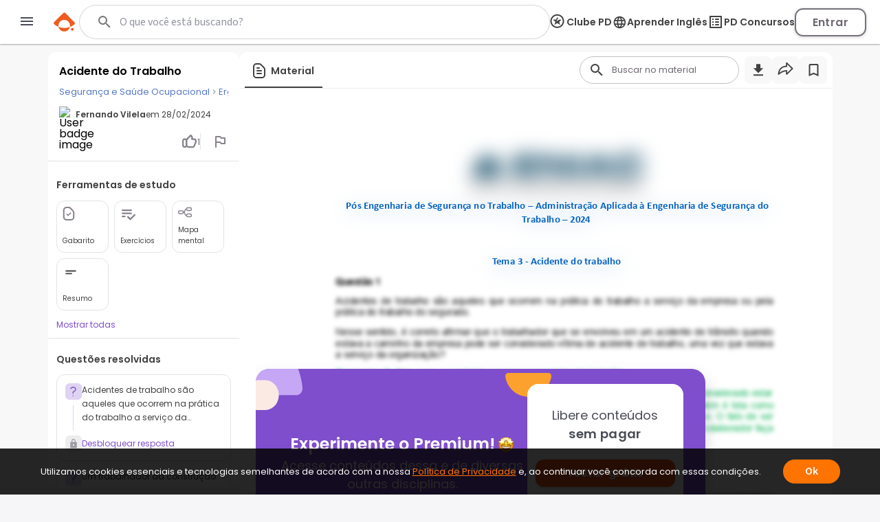

--- FILE ---
content_type: text/html; charset=utf-8
request_url: https://www.passeidireto.com/arquivo/133683248/acidente-do-trabalho
body_size: 131045
content:
<!DOCTYPE html><html lang="pt"><head><meta charSet="utf-8"/><title>Grátis: Acidente do Trabalho - Questões Resolvidas com Gabarito em PDF</title><meta name="viewport" content="width=device-width, initial-scale=1"/><meta name="description" content="Veja grátis o arquivo Acidente do Trabalho enviado para a disciplina de Ergonomia Categoria: Exercise - 133683248"/><meta name="author" content="Fernando Vilela"/><link rel="canonical" href="https://www.passeidireto.com/arquivo/133683248/acidente-do-trabalho"/><meta property="og:title" content="Grátis: Acidente do Trabalho - Questões Resolvidas com Gabarito em PDF"/><meta property="og:description" content="Estude com o material de Ergonomia compartilhado por Fernando Vilela"/><meta property="og:image" content="https://files.passeidireto.com/Thumbnail/8635fa66-5835-4e81-ab9f-fa68c1585066/520/1.jpg"/><meta property="og:url" content="https://www.passeidireto.com/arquivo/133683248/acidente-do-trabalho"/><meta property="og:site_name" content="Passei Direto"/><meta property="og:type" content="article"/><script type="application/ld+json">{
 "@context": "https://schema.org",
 "@graph": [
  {
   "@context": "https://schema.org",
   "@type": "Product",
   "name": "Acidente do Trabalho",
   "description": "Veja grátis o arquivo Acidente do Trabalho enviado para a disciplina de Ergonomia Categoria: Exercise - 133683248",
   "aggregateRating": {
    "@type": "AggregateRating",
    "ratingValue": 5,
    "bestRating": 5,
    "ratingCount": 1
   }
  },
  {
   "@type": "CreativeWork",
   "name": "Acidente do Trabalho",
   "description": "Veja grátis o arquivo Acidente do Trabalho enviado para a disciplina de Ergonomia Categoria: Exercise - 133683248",
   "inLanguage": "pt-BR",
   "headline": "Acidente do Trabalho",
   "datePublished": "2024-02-28T21:20:36.718Z",
   "dateModified": "2024-02-28T21:20:36.718Z",
   "mainEntityOfPage": {
    "@type": "WebPage",
    "@id": "https://www.passeidireto.com/arquivo/133683248/acidente-do-trabalho",
    "name": "Acidente do Trabalho",
    "description": "Veja grátis o arquivo Acidente do Trabalho enviado para a disciplina de Ergonomia Categoria: Exercise - 133683248"
   },
   "isAccessibleForFree": "False",
   "hasPart": {
    "@type": "WebPageElement",
    "isAccessibleForFree": "False",
    "cssSelector": ".paywall"
   },
   "author": {
    "@type": "Person",
    "name": "Fernando Vilela"
   },
   "audience": {
    "@type": "Audience",
    "audienceType": "Student"
   },
   "keywords": "eniac"
  },
  {
   "@context": "https://schema.org",
   "@type": "BreadcrumbList",
   "itemListElement": [
    {
     "@type": "ListItem",
     "position": 1,
     "name": "Segurança e Saúde Ocupacional",
     "alternateName": null,
     "item": {
      "@type": "WebPage",
      "id": "https://www.passeidireto.com/disciplina/null"
     }
    },
    {
     "@type": "ListItem",
     "position": 2,
     "name": "Ergonomia",
     "alternateName": "Ergonomia",
     "item": {
      "@type": "WebPage",
      "id": "https://www.passeidireto.com/disciplina/ergonomia"
     }
    }
   ]
  }
 ]
}</script><link href="/nextjs/1.367.492/_next/static/images/favicon-57-opt.png" rel="icon" sizes="57x57"/><link href="/nextjs/1.367.492/_next/static/images/favicon-76-opt.png" rel="icon" sizes="76x76"/><link href="/nextjs/1.367.492/_next/static/images/favicon-96-opt.png" rel="icon" sizes="96x96"/><link href="/nextjs/1.367.492/_next/static/images/favicon-128-opt.png" rel="icon" sizes="128x128"/><link href="/nextjs/1.367.492/_next/static/images/favicon-180-opt.png" rel="shortcut icon" sizes="180x180"/><link href="/nextjs/1.367.492/_next/static/images/favicon-180-opt.png" rel="apple-touch-icon" sizes="180x180"/><link rel="preload" href="https://files.passeidireto.com/8635fa66-5835-4e81-ab9f-fa68c1585066/bg1.png" as="image"/><meta name="next-head-count" content="20"/><link rel="preconnect" href="https://resources.passeidireto.com" crossorigin="anonymous"/><link rel="manifest" href="/manifest.json"/><link data-next-font="size-adjust" rel="preconnect" href="/" crossorigin="anonymous"/><script type="speculationrules" data-testid="speculation-files" data-nscript="beforeInteractive">{"prerender":[{"where":{"href_matches":"/arquivo/*"},"eagerness":"moderate"},{"where":{"href_matches":"/pergunta/*"},"eagerness":"moderate"},{"where":{"href_matches":"/video/*"},"eagerness":"moderate"},{"where":{"href_matches":"/perfil/*"},"eagerness":"moderate"},{"where":{"href_matches":"/disciplina/*"},"eagerness":"moderate"},{"where":{"href_matches":"/lista/*"},"eagerness":"moderate"},{"where":{"href_matches":"/perguntas-respostas"},"eagerness":"moderate"},{"where":{"href_matches":"/enviar-material"},"eagerness":"moderate"},{"where":{"href_matches":"/pd-capacita"},"eagerness":"moderate"},{"where":{"href_matches":"/"},"eagerness":"moderate"}]}</script><link rel="preload" href="/nextjs/1.367.492/_next/static/css/70ff302a10ec2ba4.css" as="style"/><link rel="stylesheet" href="/nextjs/1.367.492/_next/static/css/70ff302a10ec2ba4.css" data-n-g=""/><link rel="preload" href="/nextjs/1.367.492/_next/static/css/a23dc3c6d79d6fc8.css" as="style"/><link rel="stylesheet" href="/nextjs/1.367.492/_next/static/css/a23dc3c6d79d6fc8.css" data-n-p=""/><link rel="preload" href="/nextjs/1.367.492/_next/static/css/306c249ecba94851.css" as="style"/><link rel="stylesheet" href="/nextjs/1.367.492/_next/static/css/306c249ecba94851.css" data-n-p=""/><link rel="preload" href="/nextjs/1.367.492/_next/static/css/900dd07e1971f1b6.css" as="style"/><link rel="stylesheet" href="/nextjs/1.367.492/_next/static/css/900dd07e1971f1b6.css" data-n-p=""/><link rel="preload" href="/nextjs/1.367.492/_next/static/css/4062200893e1a984.css" as="style"/><link rel="stylesheet" href="/nextjs/1.367.492/_next/static/css/4062200893e1a984.css" data-n-p=""/><link rel="preload" href="/nextjs/1.367.492/_next/static/css/154587b060376eef.css" as="style"/><link rel="stylesheet" href="/nextjs/1.367.492/_next/static/css/154587b060376eef.css" data-n-p=""/><link rel="preload" href="/nextjs/1.367.492/_next/static/css/ed73b6afa0fba5ab.css" as="style"/><link rel="stylesheet" href="/nextjs/1.367.492/_next/static/css/ed73b6afa0fba5ab.css" data-n-p=""/><link rel="preload" href="/nextjs/1.367.492/_next/static/css/3171c220d1f339a2.css" as="style"/><link rel="stylesheet" href="/nextjs/1.367.492/_next/static/css/3171c220d1f339a2.css" data-n-p=""/><noscript data-n-css=""></noscript><script defer="" nomodule="" src="/nextjs/1.367.492/_next/static/chunks/polyfills-42372ed130431b0a.js"></script><script src="/nextjs/1.367.492/_next/static/chunks/webpack-88a23f9b914f2c13.js" defer=""></script><script src="/nextjs/1.367.492/_next/static/chunks/framework-e9dc70a80569198b.js" defer=""></script><script src="/nextjs/1.367.492/_next/static/chunks/main-e7e3d7dcb528592f.js" defer=""></script><script src="/nextjs/1.367.492/_next/static/chunks/pages/_app-163f3e34db721e8e.js" defer=""></script><script src="/nextjs/1.367.492/_next/static/chunks/6200-a169ea9d01b834b1.js" defer=""></script><script src="/nextjs/1.367.492/_next/static/chunks/7204-5d48b3d595e2591a.js" defer=""></script><script src="/nextjs/1.367.492/_next/static/chunks/1106-3cd3e5435e01dab5.js" defer=""></script><script src="/nextjs/1.367.492/_next/static/chunks/4220-b68dc657bdb21129.js" defer=""></script><script src="/nextjs/1.367.492/_next/static/chunks/5673-1da1bc82805f5bf9.js" defer=""></script><script src="/nextjs/1.367.492/_next/static/chunks/1963-6655dba334fdbafc.js" defer=""></script><script src="/nextjs/1.367.492/_next/static/chunks/2175-c681de7806a69fb2.js" defer=""></script><script src="/nextjs/1.367.492/_next/static/chunks/3346-d1338a4834117066.js" defer=""></script><script src="/nextjs/1.367.492/_next/static/chunks/6802-f7177a4937ff8ec7.js" defer=""></script><script src="/nextjs/1.367.492/_next/static/chunks/3560-6de27bbacf99477b.js" defer=""></script><script src="/nextjs/1.367.492/_next/static/chunks/4739-56e66d34dfbbf531.js" defer=""></script><script src="/nextjs/1.367.492/_next/static/chunks/5418-41796280eba45bee.js" defer=""></script><script src="/nextjs/1.367.492/_next/static/chunks/6786-3fd1715dd3082eb2.js" defer=""></script><script src="/nextjs/1.367.492/_next/static/chunks/9283-d9490335b8eea486.js" defer=""></script><script src="/nextjs/1.367.492/_next/static/chunks/9293-ebcd0dbb6f19f536.js" defer=""></script><script src="/nextjs/1.367.492/_next/static/chunks/1657-f4f01fa1473fdfe4.js" defer=""></script><script src="/nextjs/1.367.492/_next/static/chunks/4875-5bdb1f2866bcab37.js" defer=""></script><script src="/nextjs/1.367.492/_next/static/chunks/pages/arquivo/%5Bid%5D/%5Balias%5D-d8004cd2c211f556.js" defer=""></script><script src="/nextjs/1.367.492/_next/static/CQhQhUdOp1EJhArAKJ-cQ/_buildManifest.js" defer=""></script><script src="/nextjs/1.367.492/_next/static/CQhQhUdOp1EJhArAKJ-cQ/_ssgManifest.js" defer=""></script><style id="__jsx-ebce46f21daff259">.pf{position:relative;background-color:transparent;overflow:hidden;border:0;text-align:center}.pc{position:absolute;border:0;padding:0;margin:0;top:0;left:0;width:100%;height:100%;overflow:hidden;display:block;-webkit-transform-origin:0 0;-moz-transform-origin:0 0;-ms-transform-origin:0 0;-o-transform-origin:0 0;transform-origin:0 0}.pc.opened{display:block}.bf{position:absolute;border:0;margin:0;top:0;bottom:0;width:100%;height:100%;-webkit-user-select:none;-moz-user-select:none;-ms-user-select:none;user-select:none}.bi{position:absolute;border:0;margin:0;-webkit-user-select:none;-moz-user-select:none;-ms-user-select:none;user-select:none}@media print{.pf{display:none}}.c{position:absolute;border:0;padding:0;margin:0;overflow:hidden;display:block}.t{position:absolute;white-space:pre;font-size:1px;-webkit-transform-origin:0 100%;-moz-transform-origin:0 100%;-ms-transform-origin:0 100%;-o-transform-origin:0 100%;transform-origin:0 100%;unicode-bidi:bidi-override;-moz-font-feature-settings:"liga"0}.t:after{content:""}.t:before{content:"";display:inline-block}.t span{position:relative;unicode-bidi:bidi-override}.blank{display:inline-block;color:transparent;z-index:0}.pi{display:none}.d{position:absolute;-webkit-transform-origin:0 100%;-moz-transform-origin:0 100%;-ms-transform-origin:0 100%;-o-transform-origin:0 100%;transform-origin:0 100%}.it{border:0;background-color:transparent}</style></head><body class="PD-SSR"><div id="__next"><div class="Layout_layout__ROhqg FilePageContent_layout__75DH3"><header class="Header_new-variant__tCkZb Header_header__2e2Dy"><div class="Header_header-content__lVHB4"><section><button class="Header_sidebar-button__oZZge"><svg role="img" aria-label="barra de navegação" class="NavbarIcon_pd-navbar-icon__Qt1Gv" width="24" height="24" viewBox="0 0 24 24" xmlns="http://www.w3.org/2000/svg"><path fill-rule="evenodd" clip-rule="evenodd" d="M3 18H21V16H3V18ZM3 13H21V11H3V13ZM3 6V8H21V6H3Z"></path></svg></button></section><section class="Header_pd-logo__U4BjA"><a href="/"><div class="PDLogo_container__vs0DV PDLogo_isGlobalNavigation__w2LMZ"><svg xmlns="http://www.w3.org/2000/svg" width="32" height="28" fill="none"><title>Logo Passei Direto</title><path fill="#EF5B1F" d="M30.164 14.344 17.258 1.133a2.318 2.318 0 0 0-3.27-.038L.775 14c-.992.967-.91 2.596.16 3.474a23.162 23.162 0 0 0 6.179 3.609 8.409 8.409 0 0 1-.191-1.846 8.48 8.48 0 0 1 8.584-8.38 8.48 8.48 0 0 1 8.381 8.584 8.318 8.318 0 0 1-.235 1.839 23.118 23.118 0 0 0 6.262-3.462 2.337 2.337 0 0 0 .241-3.468l.007-.006Z"></path><path fill="#EF5B1F" d="M7.12 21.076c.796 3.806 4.144 6.688 8.19 6.74 4.054.044 7.46-2.756 8.35-6.543a23.29 23.29 0 0 1-16.54-.197ZM27.243 22.616c1.113.013 2.01.93 1.998 2.043a2.023 2.023 0 0 1-2.043 1.998 2.023 2.023 0 0 1-1.998-2.042 2.023 2.023 0 0 1 2.043-1.999Z"></path></svg><svg class="PDLogo_text__spqy3" xmlns="http://www.w3.org/2000/svg" width="163" height="24" fill="none" data-testid="logo-passei-direto"><g fill="#EF5B1F" clip-path="url(#a)"><path d="M80.072 3.43a1.339 1.339 0 0 1-.417-1.005c0-.404.139-.732.423-1.004a1.443 1.443 0 0 1 1.054-.398c.424.006.771.133 1.055.404.278.272.417.6.417 1.005 0 .404-.139.732-.423 1.004a1.444 1.444 0 0 1-1.055.398c-.423-.007-.77-.133-1.055-.405ZM80.159 5.372l-.02 14.412 1.87.003.02-14.413-1.87-.002ZM4.352 5.394c1.004-.65 2.204-.973 3.587-.967 1.314 0 2.501.31 3.556.922 1.055.613 1.882 1.485 2.476 2.615.593 1.13.89 2.438.89 3.935 0 1.497-.303 2.81-.897 3.947-.6 1.137-1.427 2.015-2.482 2.634-1.06.619-2.248.928-3.562.928-1.37 0-2.558-.328-3.575-.979-1.01-.65-1.75-1.465-2.21-2.444l-.013 7.522H.284L.31 4.623c1.017 0 1.838.827 1.838 1.844v1.358c.461-.979 1.194-1.787 2.205-2.438v.007Zm7.913 3.366c-.467-.878-1.111-1.554-1.932-2.015-.815-.46-1.744-.695-2.773-.695-1.03 0-1.907.24-2.735.714-.827.48-1.484 1.162-1.964 2.053-.48.89-.72 1.92-.726 3.095 0 1.174.24 2.204.713 3.094.48.89 1.131 1.573 1.958 2.053.828.48 1.737.72 2.735.726.998.007 1.958-.233 2.773-.7.82-.468 1.465-1.157 1.939-2.053.473-.897.707-1.94.713-3.133.007-1.194-.233-2.255-.7-3.133V8.76ZM18.398 8.533c.6-1.13 1.427-1.996 2.482-2.609 1.061-.612 2.255-.916 3.587-.916 1.333 0 2.584.322 3.588.967 1.004.644 1.724 1.459 2.172 2.457V7.099c0-1.03.84-1.863 1.87-1.863l-.02 14.558h-1.869v-3.228c-.46.998-1.2 1.82-2.204 2.463-1.004.651-2.204.973-3.587.967-1.314 0-2.501-.316-3.556-.941-1.055-.625-1.882-1.503-2.476-2.647-.593-1.136-.89-2.456-.89-3.947 0-1.49.303-2.804.897-3.935l.006.007Zm11.11.884c-.48-.89-1.131-1.573-1.959-2.053a5.414 5.414 0 0 0-2.734-.726c-.998-.006-1.958.227-2.773.688-.82.461-1.465 1.13-1.939 2.009-.474.878-.707 1.926-.713 3.132-.007 1.207.233 2.236.7 3.133.468.897 1.112 1.585 1.933 2.053.815.473 1.743.707 2.773.707.998 0 1.907-.24 2.735-.714.827-.48 1.484-1.162 1.964-2.052.48-.89.72-1.92.726-3.095.006-1.175-.24-2.204-.714-3.095v.013ZM37.263 18.827c-1.055-.777-1.648-1.831-1.768-3.164h1.92c.088.821.473 1.484 1.156 1.99.682.505 1.604.764 2.76.764 1.01 0 1.806-.24 2.387-.714.58-.48.865-1.073.871-1.787 0-.5-.157-.91-.48-1.226a3.554 3.554 0 0 0-1.212-.764c-.486-.19-1.15-.385-1.983-.6-1.087-.284-1.965-.568-2.64-.859a4.444 4.444 0 0 1-1.718-1.27c-.468-.561-.708-1.313-.701-2.254 0-.714.215-1.37.644-1.97.43-.607 1.03-1.08 1.813-1.44.783-.354 1.673-.53 2.665-.53 1.566 0 2.823.397 3.783 1.193.96.79 1.472 1.882 1.541 3.271h-1.87c-.05-.852-.385-1.547-.997-2.071-.613-.524-1.453-.79-2.52-.79-.941 0-1.706.221-2.293.663-.587.443-.884.992-.884 1.655 0 .569.17 1.036.518 1.402.347.367.777.65 1.294.853.518.208 1.207.436 2.078.682 1.049.284 1.883.562 2.508.827a4.31 4.31 0 0 1 1.598 1.175c.442.518.675 1.2.688 2.053 0 .783-.215 1.478-.644 2.09-.43.613-1.023 1.1-1.788 1.453-.764.354-1.642.53-2.64.53-1.673 0-3.037-.391-4.092-1.168l.006.006ZM50.867 18.827c-1.054-.777-1.648-1.831-1.768-3.164h1.92c.088.821.474 1.484 1.156 1.99.682.505 1.604.764 2.76.764 1.01 0 1.806-.24 2.387-.714.581-.48.865-1.073.872-1.787 0-.5-.158-.91-.48-1.226a3.554 3.554 0 0 0-1.213-.764c-.486-.19-1.15-.385-1.983-.6-1.086-.284-1.964-.568-2.64-.859a4.444 4.444 0 0 1-1.718-1.27c-.467-.561-.707-1.313-.701-2.254 0-.714.215-1.37.644-1.97.43-.607 1.03-1.08 1.813-1.44.783-.354 1.674-.53 2.665-.53 1.566 0 2.823.397 3.783 1.193.96.79 1.472 1.882 1.541 3.271h-1.87c-.05-.852-.384-1.547-.997-2.071-.613-.524-1.453-.79-2.52-.79-.941 0-1.705.221-2.293.663-.587.443-.884.992-.884 1.655 0 .569.17 1.036.518 1.402.347.367.777.65 1.295.853.518.208 1.206.436 2.078.682 1.048.284 1.882.562 2.507.827a4.31 4.31 0 0 1 1.598 1.175c.442.518.676 1.2.688 2.053 0 .783-.215 1.478-.644 2.09-.43.613-1.023 1.1-1.787 1.453-.764.354-1.642.53-2.64.53-1.674 0-3.038-.391-4.093-1.168l.006.006ZM76.674 13.232l-12.082-.02c.05 1.106.315 2.047.795 2.83a4.715 4.715 0 0 0 1.889 1.775c.783.398 1.636.6 2.558.606 1.206 0 2.23-.29 3.056-.878a4.129 4.129 0 0 0 1.643-2.368h1.97a6.158 6.158 0 0 1-2.286 3.48c-1.169.897-2.627 1.345-4.39 1.339-1.37 0-2.595-.31-3.675-.922-1.087-.613-1.933-1.485-2.546-2.615-.612-1.13-.916-2.45-.916-3.96 0-1.51.304-2.836.91-3.973.606-1.137 1.453-2.008 2.539-2.608 1.086-.6 2.318-.903 3.707-.903 1.39 0 2.602.303 3.638.91a6.224 6.224 0 0 1 2.394 2.443c.556 1.024.84 2.16.834 3.398 0 .638-.02 1.13-.057 1.466h.019Zm-2.489-4.295a4.418 4.418 0 0 0-1.85-1.737 5.639 5.639 0 0 0-2.558-.587c-1.39 0-2.57.442-3.55 1.326-.979.89-1.522 2.141-1.63 3.758l10.239.013c.019-1.087-.196-2.009-.65-2.773ZM104.595 3.31a1.705 1.705 0 0 1-.531-1.276c0-.506.177-.935.537-1.276.354-.341.802-.512 1.345-.512.543 0 .985.17 1.339.512.354.34.537.77.531 1.276-.007.505-.177.934-.537 1.275-.36.341-.802.512-1.346.512-.543 0-.985-.17-1.338-.512ZM104.055 5.187l-.021 14.596 3.732.005.022-14.596-3.733-.005ZM117.069 5.47c.777-.443 1.662-.664 2.653-.664v3.922h-.991c-1.175 0-2.059.272-2.653.821-.594.55-.897 1.51-.897 2.88l-.013 7.358h-3.732l.019-14.779h3.732v2.3a5.248 5.248 0 0 1 1.882-1.839ZM151.257 19.061a6.703 6.703 0 0 1-2.634-2.64c-.638-1.137-.954-2.45-.954-3.935 0-1.484.329-2.798.992-3.934a6.827 6.827 0 0 1 2.691-2.634c1.136-.62 2.406-.929 3.802-.929 1.395 0 2.665.316 3.802.935a6.829 6.829 0 0 1 2.684 2.64c.657 1.137.979 2.45.979 3.935 0 1.484-.341 2.798-1.017 3.935a7.008 7.008 0 0 1-2.728 2.633c-1.143.62-2.426.929-3.847.929-1.402 0-2.659-.316-3.776-.935h.006Zm5.659-2.747c.587-.322 1.055-.809 1.402-1.453s.524-1.434.53-2.362c0-1.383-.36-2.444-1.086-3.19-.726-.745-1.61-1.117-2.659-1.117-1.048 0-1.926.366-2.64 1.111-.707.745-1.067 1.806-1.067 3.183 0 1.377.341 2.444 1.029 3.19.689.745 1.56 1.118 2.609 1.118.663 0 1.288-.158 1.875-.48h.007ZM96.606 1.497v5.545c-.524-.695-1.212-1.25-2.084-1.667a6.298 6.298 0 0 0-2.747-.632c-1.263 0-2.413.31-3.442.928-1.03.62-1.845 1.51-2.445 2.666-.6 1.156-.896 2.476-.896 3.972 0 1.51.296 2.849.89 4.017.594 1.169 1.408 2.072 2.438 2.71 1.03.644 2.166.96 3.41.966 1.1 0 2.072-.221 2.906-.663.834-.442 1.484-1.03 1.951-1.756.057-.088.127-.215.203-.36a3.79 3.79 0 0 0 3.581 2.577v-4.554l.025-13.737h-3.79v-.012Zm-.524 13.212a3.764 3.764 0 0 1-1.44 1.49 3.853 3.853 0 0 1-1.945.519 3.586 3.586 0 0 1-1.907-.537c-.594-.354-1.074-.865-1.44-1.535-.367-.67-.544-1.446-.544-2.337 0-.89.184-1.654.55-2.305.366-.65.84-1.143 1.427-1.478a3.808 3.808 0 0 1 1.92-.505c.695 0 1.34.177 1.945.524.607.348 1.08.846 1.44 1.497.285.518.449 1.124.506 1.806v1.055c-.057.682-.228 1.288-.512 1.806ZM135.973 12.568c0-4.017-2.602-8.084-7.598-8.09-4.339 0-7.611 3.353-7.617 7.806 0 4.636 3.29 7.996 7.831 8.002 4.251 0 6.512-2.911 6.992-4.882l.032-.139-2.83-.316-.082-.012-.038.075c-.284.531-1.434 2.274-4.036 2.268-2.602-.006-4.389-1.541-4.541-3.846l11.887.012v-.89.012Zm-7.605-5.097c2.59 0 4.074 1.782 4.238 3.575l-8.52-.012c.19-2.078 1.965-3.569 4.282-3.563ZM143.179 9.152v6.056c-.006.5.114.86.354 1.087.24.22.644.334 1.219.334h1.736v3.158h-2.355c-3.158-.006-4.731-1.54-4.731-4.61V9.145h-1.756V6.07h1.769V.903h3.777V6.07h3.309v3.076h-3.322v.007Z"></path></g><defs><clipPath id="a"><path fill="#fff" d="M0 0h162.947v24H0z"></path></clipPath></defs></svg></div></a></section><section data-testid="header-slot" class="Header_slot__ljjxx"><div class="SearchBox_search-box-container__g5D4i" data-testid="desktop-search"><div class="SearchBox_pd-search-box__SQ54i"><div data-testid="search-content-list" class="SearchBox_search-content-list__xfkGG"></div><form class="SearchBox_search-box-form__vtaQI" action="#" data-testid="search-form"><input class="SearchBox_search-box-input__3WjOr" type="search" aria-label="Buscar" name="search" autoComplete="off" value=""/><svg class="SearchBox_search-icon__a7I2c SearchIcon_pd-search-icon__oczOC" width="32" height="32" viewBox="0 0 24 24" data-testid="pd-search-icon"><title>Buscar</title><path d="M9.5,3A6.5,6.5 0 0,1 16,9.5C16,11.11 15.41,12.59 14.44,13.73L14.71,14H15.5L20.5,19L19,20.5L14,15.5V14.71L13.73,14.44C12.59,15.41 11.11,16 9.5,16A6.5,6.5 0 0,1 3,9.5A6.5,6.5 0 0,1 9.5,3M9.5,5C7,5 5,7 5,9.5C5,12 7,14 9.5,14C12,14 14,12 14,9.5C14,7 12,5 9.5,5Z"></path></svg></form></div></div><button class="SearchBox_search-box-button__Vomvz" data-testid="mobile-search-button"><svg class="SearchBox_search-icon-mobile__jvbnh SearchIcon_pd-search-icon__oczOC" width="32" height="32" viewBox="0 0 24 24" data-testid="pd-search-icon"><title>Buscar</title><path d="M9.5,3A6.5,6.5 0 0,1 16,9.5C16,11.11 15.41,12.59 14.44,13.73L14.71,14H15.5L20.5,19L19,20.5L14,15.5V14.71L13.73,14.44C12.59,15.41 11.11,16 9.5,16A6.5,6.5 0 0,1 3,9.5A6.5,6.5 0 0,1 9.5,3M9.5,5C7,5 5,7 5,9.5C5,12 7,14 9.5,14C12,14 14,12 14,9.5C14,7 12,5 9.5,5Z"></path></svg></button></section><section class="Header_right-side__jrzsi"><div class="Header_show-only-desktop__j6RNc Tooltip_tooltip-wrapper__aPHnm" role="tooltip" data-testid="pd-tooltip"><button class="PagesHeaderButton_button__rZojZ" data-testid="pd-clube-pd"><svg xmlns="http://www.w3.org/2000/svg" role="img" width="24" height="24" fill="none" data-testid="pd-club-pd-icon"><g fill="#87828B" stroke-width="0"><path d="m16.539 8.75-.092-.11-2.75-.022c-2.651.866-4.39 3.03-4.39 3.03.18-1.635 1.308-3.296 2.365-4.524l-.947-2.414c-.092-.078-.207-.065-.282.027L8.947 8.59c-.532.118-4.139-.097-4.328.072-.044.039-.082.155-.067.215.041.157 1.612 1.372 1.868 1.587.48.402.96.808 1.418 1.235L6.6 15.892c.005.11.111.184.217.173l3.761-2.49c.09-.009.242.11.325.159 1.077.649 2.248 1.72 3.33 2.271.27.14.449.122.394-.241l-1.27-4.067L16.54 8.93v-.18Z"></path><path d="M18.625 10.75a8.125 8.125 0 1 0-8.125 8.125v1.875c-5.523 0-10-4.477-10-10s4.477-10 10-10 10 4.477 10 10-4.477 10-10 10v-1.875a8.125 8.125 0 0 0 8.125-8.125Z"></path></g></svg><span>Clube PD</span></button></div><div class="Header_pd-english-button__hJ16X Header_show-only-desktop__j6RNc"><div class="Header_show-only-desktop__j6RNc Tooltip_tooltip-wrapper__aPHnm" role="tooltip" data-testid="pd-tooltip"><button class="PagesHeaderButton_button__rZojZ" data-testid="pd-pd-ingles"><svg width="22" height="21" viewBox="0 0 22 21" fill="#DFD3F2" xmlns="http://www.w3.org/2000/svg" data-test-id="pd-english-icon"><g clip-path="url(#clip0_30_7113)"><path d="M11.3422 1.75049C16.1722 1.75049 20.0835 5.67049 20.0835 10.5005C20.0835 15.3305 16.1722 19.2505 11.3422 19.2505C6.50349 19.2505 2.58349 15.3305 2.58349 10.5005C2.58349 5.67049 6.50349 1.75049 11.3422 1.75049ZM5.27849 7.00049H7.85974C8.13974 5.90674 8.54224 4.85674 9.06724 3.88549C7.45724 4.43674 6.11849 5.55674 5.27849 7.00049ZM11.3335 3.53549C10.6072 4.58549 10.0385 5.74924 9.66224 7.00049H13.0047C12.6285 5.74924 12.0597 4.58549 11.3335 3.53549ZM18.106 12.2505C18.246 11.6905 18.3335 11.1042 18.3335 10.5005C18.3335 9.89674 18.246 9.31049 18.106 8.75049H15.1485C15.2185 9.32799 15.271 9.90549 15.271 10.5005C15.271 11.0955 15.2185 11.673 15.1485 12.2505H18.106ZM17.3885 14.0005H14.8072C14.5272 15.0942 14.1247 16.1442 13.5997 17.1155C15.2097 16.5642 16.5485 15.453 17.3885 14.0005ZM14.8072 7.00049H17.3885C16.5485 5.54799 15.2097 4.43674 13.5997 3.88549C14.1247 4.85674 14.5272 5.90674 14.8072 7.00049ZM11.3335 17.4655C12.0597 16.4155 12.6285 15.2517 13.0047 14.0005H9.66224C10.0385 15.2517 10.6072 16.4155 11.3335 17.4655ZM9.28599 12.2505H13.381C13.4597 11.673 13.521 11.0955 13.521 10.5005C13.521 9.90549 13.4597 9.31924 13.381 8.75049H9.28599C9.20724 9.31924 9.14599 9.90549 9.14599 10.5005C9.14599 11.0955 9.20724 11.673 9.28599 12.2505ZM9.06724 17.1155C8.54224 16.1442 8.13974 15.0942 7.85974 14.0005H5.27849C6.11849 15.4442 7.45724 16.5642 9.06724 17.1155ZM7.51849 12.2505C7.44849 11.673 7.39599 11.0955 7.39599 10.5005C7.39599 9.90549 7.44849 9.32799 7.51849 8.75049H4.56099C4.42099 9.31049 4.33349 9.89674 4.33349 10.5005C4.33349 11.1042 4.42099 11.6905 4.56099 12.2505H7.51849Z"></path></g><defs><clipPath id="clip0_30_7113"><rect width="21" height="21" fill="white" transform="matrix(-1 0 0 1 21.8335 0.000488281)"></rect></clipPath></defs></svg><span>Aprender Inglês</span></button></div></div><div class="Header_show-only-desktop__j6RNc Tooltip_tooltip-wrapper__aPHnm" role="tooltip" data-testid="pd-tooltip"><button class="PagesHeaderButton_button__rZojZ" data-testid="pd-pd-concursos"><svg data-v-9509519c="" xmlns="http://www.w3.org/2000/svg" width="24" height="24" viewBox="0 0 24 24" fill="none" data-test-id="pd-concursos-icon"><g clip-path="url(#clip0_122_1785)"><path d="M12 9H16C16.55 9 17 8.55 17 8C17 7.45 16.55 7 16 7H12C11.45 7 11 7.45 11 8C11 8.55 11.45 9 12 9ZM12 13H16C16.55 13 17 12.55 17 12C17 11.45 16.55 11 16 11H12C11.45 11 11 11.45 11 12C11 12.55 11.45 13 12 13ZM12 17H16C16.55 17 17 16.55 17 16C17 15.45 16.55 15 16 15H12C11.45 15 11 15.45 11 16C11 16.55 11.45 17 12 17ZM7 7H9V9H7V7ZM7 11H9V13H7V11ZM7 15H9V17H7V15ZM20 3H4C3.45 3 3 3.45 3 4V20C3 20.55 3.45 21 4 21H20C20.55 21 21 20.55 21 20V4C21 3.45 20.55 3 20 3ZM19 19H5V5H19V19Z" fill="#87828B"></path></g><defs><clipPath id="clip0_122_1785"><rect width="24" height="24" fill="white"></rect></clipPath></defs></svg><span>PD Concursos</span></button></div><button class="UploadButton_upload-button__D16lX Header_hide-when-desktop__MxUVx" data-testid="upload-material"><img src="/nextjs/1.367.492/_next/static/images/upload-icon-opt.svg" alt="Enviar material"/><span class="UploadButton_upload-text__rnBt3">Enviar material</span></button><button class="LoginButton_login-btn__Hv9Un Header_knowledge-journey__S9Ieo Header_button-when-GlobalNavigation__vvDMS">Entrar</button></section></div></header><div data-testid="content" class="Layout_content__Zc4_9 Layout_full-screen__5zvvB"><div class="FilePageContent_file-container__cLdDM"><div class="FilePageContent_file-container__wrapper__6FH6M"><div class="FilePageContent_file-container__aside___8rCP"><div class="FileInfobar_infobar-container__QvOH4"><div class="FileInfobar_infobar-content__0n_zo"><div class="FileInfobar_infobar-description__P7lFQ"><div class="FileInfobar_infobar-description-top__XbYvx"><div data-testid="infobar-title" class="FileInfobarTitle_infobar-header-top__py0VG"><div class="FileInfobarTitle_infobar-title__m2by4"><h1>Acidente do Trabalho</h1></div><div class="FileInfobarTitle_infobar-metadata__NRkXe"><div class="ViewerMaterialMetadata_viewer-material-metadata__T9ajO FileInfobarTitle_infobar-metadata-responsive__zsKc8"><nav aria-label="Breadcrumb" class="TopicBreadcrumb_topic-breadcrumb__Vzn9G"><ol><li class="TopicBreadcrumb_card-topic-item__BpXrE"><a class="TopicBreadcrumb_card-topic-link__pbtsy TopicBreadcrumb_new-viewer__i_mzr pd-button-primary-transparent"><h4 class="TopicBreadcrumb_card-topic-name__ePyWN">Segurança e Saúde Ocupacional</h4></a></li><img class="TopicBreadcrumb_breadcrumb-separator__comVA" src="/nextjs/1.367.492/_next/static/images/breadcrumb-separator-opt.svg" alt="breadcrumb-separator"/><li class="TopicBreadcrumb_card-topic-item__BpXrE"><a class="TopicBreadcrumb_card-topic-link__pbtsy TopicBreadcrumb_new-viewer__i_mzr pd-button-primary-transparent" href="/disciplina/ergonomia"><h4 class="TopicBreadcrumb_card-topic-name__ePyWN">Ergonomia</h4></a></li></ol></nav><span class="ViewerMaterialMetadata_institution-separator__bAMQS FileInfobarTitle_infobar-metadata-separator__rmgdJ"><img class="ViewerMaterialMetadata_breadcrumb-separator___0Hd6" src="/nextjs/1.367.492/_next/static/images/breadcrumb-separator-opt.svg" alt="breadcrumb-separator"/></span><h4 class="Institution_card-institution__928EN Institution_new-viewer__1BIMn" data-testid="institution-name">ENIAC</h4></div></div></div></div></div><div class="FileInfobar_bottom-infobar__LI0sc"><a href="/perfil/54460-fernando-vilela" class="MaterialInfobarAuthor_infobar-author__VxDcG" data-testid="infobar-author"><div class="MaterialInfobarAuthor_author-wrapper__61_Js"><img src="https://images.passeidireto.com/user_picture/95574272/picture/fca446b9-add2-4780-91ed-00ca66ada595/picture.small" alt="User badge image" class="MaterialInfobarAuthor_author-image__9rn9y Image_pd-image__ckcpS" width="24" height="24"/><div class="MaterialInfobarAuthor_author-name__e8_4t"><span>Fernando Vilela</span></div></div><p class="MaterialInfobarAuthor_upload-date__JTR5E"> em <time data-testid="time-element" dateTime="2024-02-28T21:20:36.718Z">28/02/2024</time></p></a><div class="FileInfobar_infobar-actions__EW3De"><div class="FileInfobar_interaction-infobar__6neQN InteractionBar_interaction-bar-wrapper__o_D63"><div class="Tooltip_tooltip-wrapper__aPHnm" role="tooltip" data-testid="pd-tooltip"><button class="InteractionBar_button-wrapper__ztCr_" data-testid="positive-evaluation-button"><svg xmlns="http://www.w3.org/2000/svg" viewBox="0 0 24 24" width="24" height="24" data-testid="like-icon" class="LikeIcon_pd-like-icon__ZdUij LikeIcon_pd-like-icon__new-color__gC9nZ"><path fill-rule="evenodd" clip-rule="evenodd" d="M22.9 10.3a3.5 3.5 0 0 0-3.5-2.8h-1.2l-.6-.3c-.1-.2-.2-.4-.1-.6v-.7c0-.8-.3-1.6-.9-2.2l-1-1.3c-.4-.3-.8-.4-1.2-.4-.4 0-.8.1-1 .4L8.1 7.8l-.3.3c-.5-.4-1.2-.7-2-.7h-.3C3.5 7.4 2 9 2 11v6.6c0 2 1.6 3.6 3.5 3.6h.4c1 0 2-.5 2.6-1.3.9.8 2 1.3 3.2 1.3h5.6c1.4 0 2.6-.9 3.2-2.2l2.2-5.2c.5-1 .3-3.1.2-3.5Zm-7.6-1.1.8.5.3.1h3c.6 0 1.1.5 1.2 1V13l-2.3 5.2c-.2.5-.6.8-1 .8h-5.6c-1.3 0-2.3-1-2.3-2.3v-6.3c0-.4.2-.7.4-.9l4-4.1.6-.2c.2 0 .4 0 .5.2l.3.5v.3L15 8.3l.3.9Zm-8.2 8.2v-6.3c0-.7-.6-1.3-1.3-1.3h-.2c-.7 0-1.4.6-1.4 1.4v6.2c0 .8.7 1.4 1.4 1.4h.2c.7 0 1.3-.6 1.3-1.4Z"></path></svg><span data-testid="positive-evaluation-count">1</span></button></div></div><div class="InfobarMenu_infobar-report-button__579ol InfobarMenu_hasMobileVersion__iprwt"><button class="ReportButton_report-button__hfjVl ReportButton_file-type__bEor0" data-testid="report-button"><img src="/nextjs/1.367.492/_next/static/images/flag-outline-opt.svg" alt="" width="24" height="24"/><span>Reportar</span></button></div><div class="InfobarMenu_infobar-report-menu__nM6Tg InfobarMenu_hasMobileVersion__iprwt" data-testid="infobar-menu"><button id="toolbar-menu-button-S7sGug8PCOFPUpLr5DJui" data-testid="menu-button"><svg data-testid="more-vertical-icon" class="MoreVerticalIcon_pd-more-vertical-icon__new-style__j3_oi" width="24" height="24" viewBox="0 0 24 18" xmlns="http://www.w3.org/2000/svg"><path fill-rule="evenodd" clip-rule="evenodd" d="M12 5C13.1046 5 14 4.10457 14 3C14 1.89543 13.1046 1 12 1C10.8954 1 10 1.89543 10 3C10 4.10457 10.8954 5 12 5ZM12 7C10.8954 7 10 7.89543 10 9C10 10.1046 10.8954 11 12 11C13.1046 11 14 10.1046 14 9C14 7.89543 13.1046 7 12 7ZM12 13C10.8954 13 10 13.8954 10 15C10 16.1046 10.8954 17 12 17C13.1046 17 14 16.1046 14 15C14 13.8954 13.1046 13 12 13Z"></path></svg></button><div class="InfobarMenu_menu___Ja8A InfobarMenu_menu__closed__N0hQ8"><div class="InfobarMenu_menu-content__OeYcx"><button class="ReportButton_report-button__hfjVl ReportButton_file-type__bEor0" data-testid="report-button"><img src="/nextjs/1.367.492/_next/static/images/flag-outline-opt.svg" alt="" width="24" height="24"/><span>Reportar</span></button></div></div></div></div></div></div></div><div data-testid="file-menu" class="FileMenu_file-menu__NpGVJ FileMenu_file-menu-responsive__YTLDI undefined"><button class="MenuButton_menu-button__Zt7Rp" data-testid="question-button"><img src="/nextjs/1.367.492/_next/static/images/gabarito-opt.svg" alt="" class="Image_pd-image__ckcpS"/><span class="MenuButton_button-label__ikp2E">Gabarito</span></button><button class="MenuButton_menu-button__Zt7Rp" data-testid="exercises-button"><img src="/nextjs/1.367.492/_next/static/images/exercises-opt.svg" alt="" class="Image_pd-image__ckcpS"/><span class="MenuButton_button-label__ikp2E">Exercícios</span></button><button class="MenuButton_menu-button__Zt7Rp" data-testid="mindmap-button"><img src="/nextjs/1.367.492/_next/static/images/mindmap-opt.svg" alt="" class="Image_pd-image__ckcpS"/><span class="MenuButton_button-label__ikp2E">Mapa mental</span></button><button class="MenuButton_menu-button__Zt7Rp" data-testid="summary-button"><img src="/nextjs/1.367.492/_next/static/images/summary-opt.svg" alt="" class="Image_pd-image__ckcpS"/><span class="MenuButton_button-label__ikp2E">Resumo</span></button><button class="MoreOptionsButton_more-options-button__zBChn FileMenu_more-options-menu-item__2lRz1" data-testid="more-options-button"><div class="MoreOptionsButton_more-options-icon__EuZ5I"><img src="/nextjs/1.367.492/_next/static/images/more-tools-opt.svg" alt="" class="MoreOptionsButton_more-options-icon-image__Wrfz_ Image_pd-image__ckcpS"/></div><span class="MoreOptionsButton_more-options-label__C40UH">Mais opções</span></button></div><div class="FileToolbox_file-toolbox__Uj4Tx" data-testid="file-toolbox"><div class="FileToolbox_file-toolbox__menu-section__amg_o" data-testid="file-toolbox-menu-section"><h2 class="FileToolbox_file-toolbox__menu-section-title__IJBy_"><span>Ferramentas de estudo</span></h2><div data-testid="file-menu" class="FileMenu_file-menu__NpGVJ undefined FileToolbox_file-toolbox__menu__TnQWy"><button class="MenuButton_menu-button__Zt7Rp" data-testid="question-button"><img src="/nextjs/1.367.492/_next/static/images/gabarito-opt.svg" alt="" class="Image_pd-image__ckcpS"/><span class="MenuButton_button-label__ikp2E">Gabarito</span></button><button class="MenuButton_menu-button__Zt7Rp" data-testid="exercises-button"><img src="/nextjs/1.367.492/_next/static/images/exercises-opt.svg" alt="" class="Image_pd-image__ckcpS"/><span class="MenuButton_button-label__ikp2E">Exercícios</span></button><button class="MenuButton_menu-button__Zt7Rp" data-testid="mindmap-button"><img src="/nextjs/1.367.492/_next/static/images/mindmap-opt.svg" alt="" class="Image_pd-image__ckcpS"/><span class="MenuButton_button-label__ikp2E">Mapa mental</span></button><button class="MenuButton_menu-button__Zt7Rp" data-testid="summary-button"><img src="/nextjs/1.367.492/_next/static/images/summary-opt.svg" alt="" class="Image_pd-image__ckcpS"/><span class="MenuButton_button-label__ikp2E">Resumo</span></button></div><div class="FileToolbox_file-toolbox__cta-section__QeYI2"><span><a>Mostrar todas</a></span></div></div><div data-testid="file-toolbox-sidebar-section"><div class="FileSidebar_sidebar-container__XaZ_K undefined"><div data-testid="regular-sidebar" class="FileSidebar_regular-sidebar__DjXNo"><div class=""><section class="ExtractedQuestions_extracted-questions__15vA2"><div class="ExtractedQuestions_extracted-header__GDByr"><p>Questões resolvidas</p></div><div class="ExtractedQuestions_extracted-content__RYef2"><div class="ExtractedQuestions_extracted-content-item__iVff_"><section class="ExtractedQuestionCard_question-card__dZjAa"><span class="ExtractedQuestionCard_question-link__pn2mt" data-testid="extracted-question-link"><div class="ExtractedQuestionCard_question-mark-line__vNRN_"><div class="ExtractedQuestionCard_question-icon__koAQA"><svg width="9" height="14" viewBox="0 0 12 20" fill="none" xmlns="http://www.w3.org/2000/svg" role="img" aria-label="interrogation icon"><path d="M1 3.86173C2.81818 0.40472 7.27273 0.394349 9.40182 2.16607C11.5327 3.93779 11.5327 6.81057 9.40182 8.58229C9.03273 8.89169 8.62 9.14578 8.18364 9.34629C6.82909 9.97028 5.54727 11.0731 5.54727 12.5043V13.8007M5.54545 18.9862H5.56V19H5.54545V18.9862Z" stroke="#7F4ECC" stroke-width="2" stroke-linecap="round" stroke-linejoin="round"></path></svg></div><div class="ExtractedQuestionCard_vertical-line__DsaiV"></div></div><h3>Acidentes de trabalho são aqueles que ocorrem na prática do trabalho a serviço da empresa ou pela prática do trabalho do segurado.<br />Nesse sentido, é correto afirmar que o trabalhador que se envolveu em um acidente de trânsito quando estava a caminho da empresa pode ser considerado vítima de acidente de trabalho, uma vez que estava a serviço da organização?<br />A. Não, pois o acidente não ocorreu durante o horário de trabalho.<br />B. Não, pois o acidente ocorreu fora do ambiente de trabalho.<br />C. Sim, pois o acidente ocorreu a caminho do trabalho.<br />D. Sim, mas apenas se houver dano físico.</h3></span><button class="ExtractedQuestionCard_unlock-question__MJppO"><div class="ExtractedQuestionCard_question-icon__koAQA"><img data-testid="lock-icon" src="/nextjs/1.367.492/_next/static/images/lock-opt.svg" alt="Lock Icon" width="14" height="16"/></div><p>Desbloquear resposta</p></button></section></div><div class="ExtractedQuestions_extracted-content-item__iVff_"><section class="ExtractedQuestionCard_question-card__dZjAa"><span class="ExtractedQuestionCard_question-link__pn2mt" data-testid="extracted-question-link"><div class="ExtractedQuestionCard_question-mark-line__vNRN_"><div class="ExtractedQuestionCard_question-icon__koAQA"><svg width="9" height="14" viewBox="0 0 12 20" fill="none" xmlns="http://www.w3.org/2000/svg" role="img" aria-label="interrogation icon"><path d="M1 3.86173C2.81818 0.40472 7.27273 0.394349 9.40182 2.16607C11.5327 3.93779 11.5327 6.81057 9.40182 8.58229C9.03273 8.89169 8.62 9.14578 8.18364 9.34629C6.82909 9.97028 5.54727 11.0731 5.54727 12.5043V13.8007M5.54545 18.9862H5.56V19H5.54545V18.9862Z" stroke="#7F4ECC" stroke-width="2" stroke-linecap="round" stroke-linejoin="round"></path></svg></div><div class="ExtractedQuestionCard_vertical-line__DsaiV"></div></div><h3>Um trabalhador da construção civil foi diagnosticado com uma doença pulmonar com características provenientes do processo de trabalho.<br />Como é chamado o acidente provocado por algum tipo de doença ocupacional oriunda de um processo de trabalho?<br />A. Acidente típico do trabalho.<br />B. Acidente devido às doenças do trabalho.<br />C. Acidente de trajeto.<br />D. Acidente com CAT registrada.</h3></span><button class="ExtractedQuestionCard_unlock-question__MJppO"><div class="ExtractedQuestionCard_question-icon__koAQA"><img data-testid="lock-icon" src="/nextjs/1.367.492/_next/static/images/lock-opt.svg" alt="Lock Icon" width="14" height="16"/></div><p>Desbloquear resposta</p></button></section></div><div class="ExtractedQuestions_extracted-content-item__iVff_"><section class="ExtractedQuestionCard_question-card__dZjAa"><span class="ExtractedQuestionCard_question-link__pn2mt" data-testid="extracted-question-link"><div class="ExtractedQuestionCard_question-mark-line__vNRN_"><div class="ExtractedQuestionCard_question-icon__koAQA"><svg width="9" height="14" viewBox="0 0 12 20" fill="none" xmlns="http://www.w3.org/2000/svg" role="img" aria-label="interrogation icon"><path d="M1 3.86173C2.81818 0.40472 7.27273 0.394349 9.40182 2.16607C11.5327 3.93779 11.5327 6.81057 9.40182 8.58229C9.03273 8.89169 8.62 9.14578 8.18364 9.34629C6.82909 9.97028 5.54727 11.0731 5.54727 12.5043V13.8007M5.54545 18.9862H5.56V19H5.54545V18.9862Z" stroke="#7F4ECC" stroke-width="2" stroke-linecap="round" stroke-linejoin="round"></path></svg></div><div class="ExtractedQuestionCard_vertical-line__DsaiV"></div></div><h3>Os trabalhadores de uma fábrica de calçados, ao receberem treinamento sobre os riscos ocupacionais presentes no ambiente laboral, relataram que sentiam, algumas vezes, dores na coluna e nas mãos, zumbido, calor extremo e falta de ar.<br />Considerando esse contexto laboral, a quais riscos ocupacionais esses trabalhadores foram expostos no trabalho? Marque a opção correta.<br />A. Riscos biológicos, físicos e químicos.<br />B. Riscos ergonômicos, biológicos e de acidente.<br />C. Riscos químico, físico e ergonômico.<br />D. Riscos de acidente, ergonômicos e químicos.</h3></span><button class="ExtractedQuestionCard_unlock-question__MJppO"><div class="ExtractedQuestionCard_question-icon__koAQA"><img data-testid="lock-icon" src="/nextjs/1.367.492/_next/static/images/lock-opt.svg" alt="Lock Icon" width="14" height="16"/></div><p>Desbloquear resposta</p></button></section></div><div class="ExtractedQuestions_extracted-content-item__iVff_"><section class="ExtractedQuestionCard_question-card__dZjAa"><span class="ExtractedQuestionCard_question-link__pn2mt" data-testid="extracted-question-link"><div class="ExtractedQuestionCard_question-mark-line__vNRN_"><div class="ExtractedQuestionCard_question-icon__koAQA"><svg width="9" height="14" viewBox="0 0 12 20" fill="none" xmlns="http://www.w3.org/2000/svg" role="img" aria-label="interrogation icon"><path d="M1 3.86173C2.81818 0.40472 7.27273 0.394349 9.40182 2.16607C11.5327 3.93779 11.5327 6.81057 9.40182 8.58229C9.03273 8.89169 8.62 9.14578 8.18364 9.34629C6.82909 9.97028 5.54727 11.0731 5.54727 12.5043V13.8007M5.54545 18.9862H5.56V19H5.54545V18.9862Z" stroke="#7F4ECC" stroke-width="2" stroke-linecap="round" stroke-linejoin="round"></path></svg></div><div class="ExtractedQuestionCard_vertical-line__DsaiV"></div></div><h3>Em uma empresa de cortes de madeira, o profissional de saúde ocupacional identificou diversos riscos ocupacionais. No entanto, os trabalhadores não enxergavam tais perigos, pois nunca houvera um treinamento adequado.<br />Com base no contexto acima, marque a alternativa correta.<br />A. Os riscos ocupacionais presentes na empresa de corte de madeira configuram-se como componente-base para a adoção de medidas de prevenção de acidentes.<br />B. Os trabalhadores devem ignorar os riscos ocupacionais.<br />C. A análise de riscos não é necessária em empresas de pequeno porte.<br />D. O treinamento não é importante para a segurança do trabalhador.</h3></span><button class="ExtractedQuestionCard_unlock-question__MJppO"><div class="ExtractedQuestionCard_question-icon__koAQA"><img data-testid="lock-icon" src="/nextjs/1.367.492/_next/static/images/lock-opt.svg" alt="Lock Icon" width="14" height="16"/></div><p>Desbloquear resposta</p></button></section></div><div class="ExtractedQuestions_extracted-content-item__iVff_"><section class="ExtractedQuestionCard_question-card__dZjAa"><span class="ExtractedQuestionCard_question-link__pn2mt" data-testid="extracted-question-link"><div class="ExtractedQuestionCard_question-mark-line__vNRN_"><div class="ExtractedQuestionCard_question-icon__koAQA"><svg width="9" height="14" viewBox="0 0 12 20" fill="none" xmlns="http://www.w3.org/2000/svg" role="img" aria-label="interrogation icon"><path d="M1 3.86173C2.81818 0.40472 7.27273 0.394349 9.40182 2.16607C11.5327 3.93779 11.5327 6.81057 9.40182 8.58229C9.03273 8.89169 8.62 9.14578 8.18364 9.34629C6.82909 9.97028 5.54727 11.0731 5.54727 12.5043V13.8007M5.54545 18.9862H5.56V19H5.54545V18.9862Z" stroke="#7F4ECC" stroke-width="2" stroke-linecap="round" stroke-linejoin="round"></path></svg></div><div class="ExtractedQuestionCard_vertical-line__DsaiV"></div></div><h3>Manter um ambiente de trabalho saudável é responsabilidade do empregador e do trabalhador. No entanto, isso só é possível quando há conhecimento sobre o tema, o que só ocorre por meio de ações de prevenção de acidentes e de capacitação.<br />Assim, quais são as medidas administrativas de segurança e proteção do indivíduo que podem ser adotadas nessa empresa?<br />A. Aumento da carga horária de trabalho.<br />B. Proibição do uso de equipamentos de proteção.<br />C. Mudança de turnos, redução da carga horária de trabalho, mudança de equipamentos.<br />D. Manutenção da carga horária atual sem mudanças.</h3></span><button class="ExtractedQuestionCard_unlock-question__MJppO"><div class="ExtractedQuestionCard_question-icon__koAQA"><img data-testid="lock-icon" src="/nextjs/1.367.492/_next/static/images/lock-opt.svg" alt="Lock Icon" width="14" height="16"/></div><p>Desbloquear resposta</p></button></section></div></div></section><div class="RecommendationContainer_recommendation-container__KRwBA"><div class="RecommendationContainer_recommendation-session__zU1ls"><h2 class="RecommendationContainer_recommendation-title__sLDr_">Conteúdos escolhidos para você</h2><div class="RecommendationContainer_recommendation-content-items__qJ5sW"><div data-testid="recommendation-card-base-container" class="RecommendationCardBase_recommendation-card-base-container__rkR36 RecommendationContainer_recommendation-item__AFIkR"><a href="/arquivo/163208233/2-nocoes-de-seguranca-e-saude-no-trabalho" class="RecommendationCardBase_thumbnail-container__XbS9Q"><div class="RecommendationCardBase_thumbnail__TdhiO"><div class="RecommendationFileThumbnail_material-thumbnail__UfNhP"><img src="https://files.passeidireto.com/Thumbnail/8d5ba317-7c43-432f-9390-5fe312251779/105/1.jpg" alt="2 Noções de segurança e saúde no trabalho" class="RecommendationFileThumbnail_thumbnail-image__QLlUK Image_pd-image__ckcpS" width="100" height="100" loading="lazy" data-testid="material-recommendation-thumbnail"/></div></div><div class="RecommendationCardBase_overlay__dEcr4"><div class="RecommendationFileThumbnail_material-thumbnail__UfNhP" data-testid="material-overlay"><span class="RecommendationFileThumbnail_material-page-count__5L0qN">35 pág.</span></div></div></a><div class="RecommendationCardBase_content__jIdwM"><div class="RecommendationContainer_recommendation-item__AFIkR RecommendationCardBase_content-title__aQmVe"><a href="/arquivo/163208233/2-nocoes-de-seguranca-e-saude-no-trabalho" class=""><h3>2 Noções de segurança e saúde no trabalho</h3></a></div><div class="RecommendationCardBase_content-description__M0rRU"></div></div></div><div data-testid="recommendation-card-base-container" class="RecommendationCardBase_recommendation-card-base-container__rkR36 RecommendationContainer_recommendation-item__AFIkR"><a href="/arquivo/190775017/relacao-custo-beneficio" class="RecommendationCardBase_thumbnail-container__XbS9Q"><div class="RecommendationCardBase_thumbnail__TdhiO"><div class="RecommendationFileThumbnail_material-thumbnail__UfNhP"><img src="https://files.passeidireto.com/Thumbnail/8f5ec9f4-0b4d-430a-9701-ea06ce95994b/105/1.jpg" alt="Relacao Custo Beneficio" class="RecommendationFileThumbnail_thumbnail-image__QLlUK Image_pd-image__ckcpS" width="100" height="100" loading="lazy" data-testid="material-recommendation-thumbnail"/></div></div><div class="RecommendationCardBase_overlay__dEcr4"><div class="RecommendationFileThumbnail_material-thumbnail__UfNhP" data-testid="material-overlay"><span class="RecommendationFileThumbnail_material-page-count__5L0qN">5 pág.</span></div></div></a><div class="RecommendationCardBase_content__jIdwM"><div class="RecommendationContainer_recommendation-item__AFIkR RecommendationCardBase_content-title__aQmVe"><a href="/arquivo/190775017/relacao-custo-beneficio" class=""><h3>Relacao Custo Beneficio</h3></a></div><div class="RecommendationCardBase_content-description__M0rRU"></div></div></div><div data-testid="recommendation-card-base-container" class="RecommendationCardBase_recommendation-card-base-container__rkR36 RecommendationContainer_recommendation-item__AFIkR"><a href="/arquivo/118568290/exercicios-acidente-do-trabalho" class="RecommendationCardBase_thumbnail-container__XbS9Q"><div class="RecommendationCardBase_thumbnail__TdhiO"><div class="RecommendationFileThumbnail_material-thumbnail__UfNhP"><img src="https://files.passeidireto.com/Thumbnail/de479a16-9861-4c74-b00e-55bb88e3f48f/105/1.jpg" alt="Exercícios Acidente do trabalho" class="RecommendationFileThumbnail_thumbnail-image__QLlUK Image_pd-image__ckcpS" width="100" height="100" loading="lazy" data-testid="material-recommendation-thumbnail"/></div></div><div class="RecommendationCardBase_overlay__dEcr4"><div class="RecommendationFileThumbnail_material-thumbnail__UfNhP" data-testid="material-overlay"><span class="RecommendationFileThumbnail_material-page-count__5L0qN">2 pág.</span></div></div></a><div class="RecommendationCardBase_content__jIdwM"><div class="RecommendationContainer_recommendation-item__AFIkR RecommendationCardBase_content-title__aQmVe"><a href="/arquivo/118568290/exercicios-acidente-do-trabalho" class=""><h3>Exercícios Acidente do trabalho</h3></a></div><div class="RecommendationCardBase_content-description__M0rRU"></div></div></div><div data-testid="recommendation-card-base-container" class="RecommendationCardBase_recommendation-card-base-container__rkR36 RecommendationContainer_recommendation-item__AFIkR"><a href="/arquivo/130324184/atividade-01-engenharia-seguranca" class="RecommendationCardBase_thumbnail-container__XbS9Q"><div class="RecommendationCardBase_thumbnail__TdhiO"><div class="RecommendationFileThumbnail_material-thumbnail__UfNhP"><img src="https://files.passeidireto.com/Thumbnail/19770aab-9c0f-4428-b20e-7932a71caa9b/105/1.jpg" alt="atividade 01 engenharia segurança" class="RecommendationFileThumbnail_thumbnail-image__QLlUK Image_pd-image__ckcpS" width="100" height="100" loading="lazy" data-testid="material-recommendation-thumbnail"/></div></div><div class="RecommendationCardBase_overlay__dEcr4"><div class="RecommendationFileThumbnail_material-thumbnail__UfNhP" data-testid="material-overlay"><span class="RecommendationFileThumbnail_material-page-count__5L0qN">5 pág.</span></div></div></a><div class="RecommendationCardBase_content__jIdwM"><div class="RecommendationContainer_recommendation-item__AFIkR RecommendationCardBase_content-title__aQmVe"><a href="/arquivo/130324184/atividade-01-engenharia-seguranca" class=""><h3>atividade 01 engenharia segurança</h3></a></div><div class="RecommendationCardBase_content-description__M0rRU"><p data-testid="institution-name">Unigran EAD</p></div></div></div><div data-testid="recommendation-card-base-container" class="RecommendationCardBase_recommendation-card-base-container__rkR36 RecommendationContainer_recommendation-item__AFIkR"><a href="/arquivo/150011108/plano-de-curso-saude-e-seguranca-no-trabalho-docx" class="RecommendationCardBase_thumbnail-container__XbS9Q"><div class="RecommendationCardBase_thumbnail__TdhiO"><div class="RecommendationFileThumbnail_material-thumbnail__UfNhP"><img src="https://files.passeidireto.com/Thumbnail/667cfdfa-fa14-4c3f-b4bc-5d044108df6c/105/1.jpg" alt="Plano de Curso SAÚDE E SEGURANÇA NO TRABALHO docx" class="RecommendationFileThumbnail_thumbnail-image__QLlUK Image_pd-image__ckcpS" width="100" height="100" loading="lazy" data-testid="material-recommendation-thumbnail"/></div></div><div class="RecommendationCardBase_overlay__dEcr4"><div class="RecommendationFileThumbnail_material-thumbnail__UfNhP" data-testid="material-overlay"><span class="RecommendationFileThumbnail_material-page-count__5L0qN">78 pág.</span></div></div></a><div class="RecommendationCardBase_content__jIdwM"><div class="RecommendationContainer_recommendation-item__AFIkR RecommendationCardBase_content-title__aQmVe"><a href="/arquivo/150011108/plano-de-curso-saude-e-seguranca-no-trabalho-docx" class=""><h3>Plano de Curso SAÚDE E SEGURANÇA NO TRABALHO docx</h3></a></div><div class="RecommendationCardBase_content-description__M0rRU"><p data-testid="institution-name">ANHANGUERA</p></div></div></div></div></div><div class="RecommendationContainer_recommendation-session__zU1ls"><h2 class="RecommendationContainer_recommendation-title__sLDr_">Perguntas dessa disciplina</h2><div class="RecommendationContainer_recommendation-content-items__qJ5sW"><div data-testid="recommendation-card-base-container" class="RecommendationCardBase_recommendation-card-base-container__rkR36 RecommendationContainer_recommendation-item__AFIkR"><a href="/pergunta/195398747/acompanhe-as-afirmativas-e-assinale-a-opcao-correta-1-existem-algumas-acoes-que-" class="RecommendationCardBase_thumbnail-container__XbS9Q"><div class="RecommendationCardBase_thumbnail__TdhiO"><div class="RecommendationQuestionThumbnail_question-thumbnail__fNEjy"><svg width="13" height="18" viewBox="0 0 12 20" fill="none" xmlns="http://www.w3.org/2000/svg" role="img" aria-label="interrogation icon"><path d="M1 3.86173C2.81818 0.40472 7.27273 0.394349 9.40182 2.16607C11.5327 3.93779 11.5327 6.81057 9.40182 8.58229C9.03273 8.89169 8.62 9.14578 8.18364 9.34629C6.82909 9.97028 5.54727 11.0731 5.54727 12.5043V13.8007M5.54545 18.9862H5.56V19H5.54545V18.9862Z" stroke="#7F4ECC" stroke-width="2" stroke-linecap="round" stroke-linejoin="round"></path></svg></div></div></a><div class="RecommendationCardBase_content__jIdwM"><div class="RecommendationContainer_recommendation-item__AFIkR RecommendationCardBase_content-title__aQmVe"><a href="/pergunta/195398747/acompanhe-as-afirmativas-e-assinale-a-opcao-correta-1-existem-algumas-acoes-que-" class=""><h3>Acompanhe as afirmativas e assinale a opção correta.
1. Existem algumas ações que podem ser desenvolvidas pelas equipes de saúde na atenção primári...</h3></a></div><div class="RecommendationCardBase_content-description__M0rRU"></div></div></div><div data-testid="recommendation-card-base-container" class="RecommendationCardBase_recommendation-card-base-container__rkR36 RecommendationContainer_recommendation-item__AFIkR"><a href="/pergunta/195770157/companhe-as-afirmativas-e-assinale-a-opcao-correta-existem-algumas-acoes-que-pod" class="RecommendationCardBase_thumbnail-container__XbS9Q"><div class="RecommendationCardBase_thumbnail__TdhiO"><div class="RecommendationQuestionThumbnail_question-thumbnail__fNEjy"><svg width="13" height="18" viewBox="0 0 12 20" fill="none" xmlns="http://www.w3.org/2000/svg" role="img" aria-label="interrogation icon"><path d="M1 3.86173C2.81818 0.40472 7.27273 0.394349 9.40182 2.16607C11.5327 3.93779 11.5327 6.81057 9.40182 8.58229C9.03273 8.89169 8.62 9.14578 8.18364 9.34629C6.82909 9.97028 5.54727 11.0731 5.54727 12.5043V13.8007M5.54545 18.9862H5.56V19H5.54545V18.9862Z" stroke="#7F4ECC" stroke-width="2" stroke-linecap="round" stroke-linejoin="round"></path></svg></div></div></a><div class="RecommendationCardBase_content__jIdwM"><div class="RecommendationContainer_recommendation-item__AFIkR RecommendationCardBase_content-title__aQmVe"><a href="/pergunta/195770157/companhe-as-afirmativas-e-assinale-a-opcao-correta-existem-algumas-acoes-que-pod" class=""><h3>companhe as afirmativas e assinale a opção correta. Existem algumas ações que podem ser desenvolvidas pelas equipes de saúde na atenção primári...</h3></a></div><div class="RecommendationCardBase_content-description__M0rRU"><p data-testid="institution-name">UFSC</p></div></div></div><div data-testid="recommendation-card-base-container" class="RecommendationCardBase_recommendation-card-base-container__rkR36 RecommendationContainer_recommendation-item__AFIkR"><a href="/pergunta/195233583/a-concausa-no-contexto-dos-acidentes-de-trabalho-e-uma-condicao-pre-existente-ou" class="RecommendationCardBase_thumbnail-container__XbS9Q"><div class="RecommendationCardBase_thumbnail__TdhiO"><div class="RecommendationQuestionThumbnail_question-thumbnail__fNEjy"><svg width="13" height="18" viewBox="0 0 12 20" fill="none" xmlns="http://www.w3.org/2000/svg" role="img" aria-label="interrogation icon"><path d="M1 3.86173C2.81818 0.40472 7.27273 0.394349 9.40182 2.16607C11.5327 3.93779 11.5327 6.81057 9.40182 8.58229C9.03273 8.89169 8.62 9.14578 8.18364 9.34629C6.82909 9.97028 5.54727 11.0731 5.54727 12.5043V13.8007M5.54545 18.9862H5.56V19H5.54545V18.9862Z" stroke="#7F4ECC" stroke-width="2" stroke-linecap="round" stroke-linejoin="round"></path></svg></div></div></a><div class="RecommendationCardBase_content__jIdwM"><div class="RecommendationContainer_recommendation-item__AFIkR RecommendationCardBase_content-title__aQmVe"><a href="/pergunta/195233583/a-concausa-no-contexto-dos-acidentes-de-trabalho-e-uma-condicao-pre-existente-ou" class=""><h3>A concausa, no contexto dos acidentes de trabalho, é uma condição pré-existente ou fator externo que, somado ao evento principal, contribui para o ...</h3></a></div><div class="RecommendationCardBase_content-description__M0rRU"><p data-testid="institution-name">UNINASSAU</p></div></div></div><div data-testid="recommendation-card-base-container" class="RecommendationCardBase_recommendation-card-base-container__rkR36 RecommendationContainer_recommendation-item__AFIkR"><a href="/pergunta/197023395/acidentes-tipicos-sao-todos-os-acidentes-que-ocorrem-no-desenvolvimento-do-traba" class="RecommendationCardBase_thumbnail-container__XbS9Q"><div class="RecommendationCardBase_thumbnail__TdhiO"><div class="RecommendationQuestionThumbnail_question-thumbnail__fNEjy"><svg width="13" height="18" viewBox="0 0 12 20" fill="none" xmlns="http://www.w3.org/2000/svg" role="img" aria-label="interrogation icon"><path d="M1 3.86173C2.81818 0.40472 7.27273 0.394349 9.40182 2.16607C11.5327 3.93779 11.5327 6.81057 9.40182 8.58229C9.03273 8.89169 8.62 9.14578 8.18364 9.34629C6.82909 9.97028 5.54727 11.0731 5.54727 12.5043V13.8007M5.54545 18.9862H5.56V19H5.54545V18.9862Z" stroke="#7F4ECC" stroke-width="2" stroke-linecap="round" stroke-linejoin="round"></path></svg></div></div></a><div class="RecommendationCardBase_content__jIdwM"><div class="RecommendationContainer_recommendation-item__AFIkR RecommendationCardBase_content-title__aQmVe"><a href="/pergunta/197023395/acidentes-tipicos-sao-todos-os-acidentes-que-ocorrem-no-desenvolvimento-do-traba" class=""><h3>Acidentes típicos são todos os acidentes que ocorrem no desenvolvimento do trabalho na própria empresa ou a serviço desta. Assinale a alternativa CORR</h3></a></div><div class="RecommendationCardBase_content-description__M0rRU"><p data-testid="institution-name">UNINASSAU</p></div></div></div><div data-testid="recommendation-card-base-container" class="RecommendationCardBase_recommendation-card-base-container__rkR36 RecommendationContainer_recommendation-item__AFIkR"><a href="/pergunta/196343236/assinale-a-alternativa-considerando-seu-conhecimento-sobre-acidentes-e-doencas-d" class="RecommendationCardBase_thumbnail-container__XbS9Q"><div class="RecommendationCardBase_thumbnail__TdhiO"><div class="RecommendationQuestionThumbnail_question-thumbnail__fNEjy"><svg width="13" height="18" viewBox="0 0 12 20" fill="none" xmlns="http://www.w3.org/2000/svg" role="img" aria-label="interrogation icon"><path d="M1 3.86173C2.81818 0.40472 7.27273 0.394349 9.40182 2.16607C11.5327 3.93779 11.5327 6.81057 9.40182 8.58229C9.03273 8.89169 8.62 9.14578 8.18364 9.34629C6.82909 9.97028 5.54727 11.0731 5.54727 12.5043V13.8007M5.54545 18.9862H5.56V19H5.54545V18.9862Z" stroke="#7F4ECC" stroke-width="2" stroke-linecap="round" stroke-linejoin="round"></path></svg></div></div></a><div class="RecommendationCardBase_content__jIdwM"><div class="RecommendationContainer_recommendation-item__AFIkR RecommendationCardBase_content-title__aQmVe"><a href="/pergunta/196343236/assinale-a-alternativa-considerando-seu-conhecimento-sobre-acidentes-e-doencas-d" class=""><h3>Assinale a alternativa considerando seu conhecimento sobre acidentes e doenças do trabalho, levando em conta seus princípios, regras e métodos de p...</h3></a></div><div class="RecommendationCardBase_content-description__M0rRU"></div></div></div></div></div></div></div></div></div></div></div></div><div class="FilePageContent_file-container__main__CjFkY"><div class="FileToolbar_toolbar__Heav8" data-testid="toolbar"><div class="FileToolbar_toolbar__content__p3Y9k"><div class="FileToolbarMenu_toolbar-menu__m6inw" data-testid="toolbar-menu"><div class="FileToolbarMenu_toolbar-menu__content__3VJ2x" data-testid="toolbar-menu-content"><svg xmlns="http://www.w3.org/2000/svg" width="18" height="22" viewBox="0 0 18 22" fill="none" data-testid="pd-document-icon"><path d="M1 5V17C1 19.2091 2.79086 21 5 21H13C15.2091 21 17 19.2091 17 17V9.2764C17 8.24385 16.6007 7.2513 15.8857 6.5064L11.7807 2.23C11.0264 1.4442 9.98427 1 8.89502 1H5C2.79086 1 1 2.79086 1 5Z" stroke="#414042" stroke-width="2"></path><path d="M6 15L12 15" stroke="#414042" stroke-width="2" stroke-linecap="round"></path><path d="M6 11L12 11" stroke="#414042" stroke-width="2" stroke-linecap="round"></path><path d="M6 7L9 7" stroke="#414042" stroke-width="2" stroke-linecap="round"></path></svg><span>Material</span></div></div><div class="FileToolbar_toolbar__content__actions__kikK_"><div class="FileToolbar_toolbar__content__actions__file-search__fa4JU"><div class="FileSearchBox_search-box-container__7_5Sh" data-testid="desktop-search"><div class="SearchInput_pd-search-box__y_WN3"><form class="SearchInput_search-box-form__nDFDU" action="#" data-testid="search-form" id="search-box"><input class="SearchInput_search-box-input__sJ8_y" type="search" aria-label="Buscar" name="search" autoComplete="off" placeholder="Buscar no material" value=""/><svg class="SearchInput_search-icon__WB_rj SearchIcon_pd-search-icon__oczOC" width="32" height="32" viewBox="0 0 24 24" data-testid="pd-search-icon"><title>Buscar</title><path d="M9.5,3A6.5,6.5 0 0,1 16,9.5C16,11.11 15.41,12.59 14.44,13.73L14.71,14H15.5L20.5,19L19,20.5L14,15.5V14.71L13.73,14.44C12.59,15.41 11.11,16 9.5,16A6.5,6.5 0 0,1 3,9.5A6.5,6.5 0 0,1 9.5,3M9.5,5C7,5 5,7 5,9.5C5,12 7,14 9.5,14C12,14 14,12 14,9.5C14,7 12,5 9.5,5Z"></path></svg></form></div></div><div class="FileSearchBox_dropdown-menu__MQFb4"><div class="SearchDropdown_container__ZwCT_ FileSearchBox_dropdown-menu__closed__jnSzA"><div data-testid="search-dropdown" id="toolbar-dropdown-menu" class="SearchDropdown_search-dropdown__Yh8b3"><div class="SearchContentList_list-header__ghHzw" data-testid="list-content"><span class="SearchContentList_page-count__nB8We"> páginas com resultados encontrados.</span></div><span class="SearchContentList_page-count__nB8We SearchContentList_page-count-mobile__auxVF"> páginas com resultados encontrados.</span><div class="SearchContentList_list-cards__GW1LP"></div></div></div></div><button class="FileSearchBox_search-box-button__A4gL7 FileSearchBox_search-box-button-responsive__xM__u" data-testid="mobile-search-button"><svg class="FileSearchBox_search-icon-mobile__ssveI SearchIcon_pd-search-icon__oczOC" width="24" height="24" viewBox="0 0 24 24" data-testid="pd-search-icon"><title>Buscar</title><path d="M9.5,3A6.5,6.5 0 0,1 16,9.5C16,11.11 15.41,12.59 14.44,13.73L14.71,14H15.5L20.5,19L19,20.5L14,15.5V14.71L13.73,14.44C12.59,15.41 11.11,16 9.5,16A6.5,6.5 0 0,1 3,9.5A6.5,6.5 0 0,1 9.5,3M9.5,5C7,5 5,7 5,9.5C5,12 7,14 9.5,14C12,14 14,12 14,9.5C14,7 12,5 9.5,5Z"></path></svg></button></div><div class="FileToolbar_toolbar__content__actions__small-buttons__EolGB"><div class="Tooltip_tooltip-wrapper__aPHnm" role="tooltip" data-testid="pd-tooltip"><button class="DownloadButton_download-button__ZYQl5" data-testid="download-button"><span class="DownloadButton_download-button-icon__4hWKY" data-testid="download-button-icon"><svg xmlns="http://www.w3.org/2000/svg" width="24" height="25" fill="none" data-testid="pd-download-toolbar-icon"><path fill="#414042" d="M19 9.348h-4v-6H9v6H5l7 7 7-7Zm-14 9v2h14v-2H5Z"></path></svg></span></button></div><div><div class="Tooltip_tooltip-wrapper__aPHnm" role="tooltip" data-testid="pd-tooltip"><button class="ShareButton_share-button__bY3g8" data-testid="share-button"><span class="ShareButton_share-button-icon__zsspP" data-testid="share-arrow-icon"><svg xmlns="http://www.w3.org/2000/svg" width="23" height="19" fill="none" data-testid="pd-share-arrow-icon"><path fill="#414042" d="M12.192 1.888c0-.806.847-1.265 1.497-.93l.136.085.113.096 8.245 7.958c.342.33.407.838.197 1.236l-.092.144-.105.118-8.245 7.96c-.578.559-1.494.261-1.702-.443l-.034-.157-.01-.148v-3.772l-.472.041c-.457.048-.91.118-1.361.21-2.812.573-5.524 2.002-8.15 4.303-.713.626-1.818.034-1.7-.911.891-7.179 4.55-11.216 10.787-11.885l.485-.045.411-.027V1.888Zm1.834 1.86v3.656l-2.111.14c-2.885.227-5.012 1.213-6.532 2.823-1.227 1.299-2.16 3.112-2.707 5.52 2.595-1.909 5.336-3.106 8.227-3.523l.637-.08 2.486-.218v3.88l6.318-6.1-6.318-6.098Z"></path></svg></span></button></div><div class="FileToolbar_dropdown-menu__CPP6b"></div></div><div class="Tooltip_tooltip-wrapper__aPHnm" role="tooltip" data-testid="pd-tooltip"><button class="SaveButton_save-button__vMDr_" data-testid="save-button"><span class="SaveButton_save-button-icon__tUNl4" data-testid="save-icon"><svg xmlns="http://www.w3.org/2000/svg" width="25" height="24" fill="none" data-testid="pd-unfilled-bookmark-icon"><path fill="#414042" d="M17.5 3h-10c-1.1 0-2 .9-2 2v16l7-3 7 3V5c0-1.1-.9-2-2-2Zm0 15-5-2.18-5 2.18V6c0-.55.45-1 1-1h8c.55 0 1 .45 1 1v12Z"></path></svg></span></button></div></div></div></div></div><section class="FileHtmlViewer_file-html-content__Q7KGG"><div id="text-content" class="FileHtmlViewer_file-html-viewer__q84BW"><style data-testid="file-html-style">.ff0{font-family:sans-serif;visibility:hidden}@font-face{font-display:swap;font-family:ff1;src:url(https://files.passeidireto.com/8635fa66-5835-4e81-ab9f-fa68c1585066/f1.woff)format("woff")}.ff1{font-family:ff1;line-height:1.003906;font-style:normal;font-weight:normal;visibility:visible}@font-face{font-display:swap;font-family:ff2;src:url(https://files.passeidireto.com/8635fa66-5835-4e81-ab9f-fa68c1585066/f2.woff)format("woff")}.ff2{font-family:ff2;line-height:1.202148;font-style:normal;font-weight:normal;visibility:visible}@font-face{font-display:swap;font-family:ff3;src:url(https://files.passeidireto.com/8635fa66-5835-4e81-ab9f-fa68c1585066/f3.woff)format("woff")}.ff3{font-family:ff3;line-height:1.202148;font-style:normal;font-weight:normal;visibility:visible}@font-face{font-display:swap;font-family:ff4;src:url(https://files.passeidireto.com/8635fa66-5835-4e81-ab9f-fa68c1585066/f4.woff)format("woff")}.ff4{font-family:ff4;line-height:1.432129;font-style:normal;font-weight:normal;visibility:visible}@font-face{font-display:swap;font-family:ff5;src:url(https://files.passeidireto.com/8635fa66-5835-4e81-ab9f-fa68c1585066/f5.woff)format("woff")}.ff5{font-family:ff5;line-height:1.364258;font-style:normal;font-weight:normal;visibility:visible}.m0{transform:matrix(0.250000,0.000000,0.000000,0.250000,0,0);-ms-transform:matrix(0.250000,0.000000,0.000000,0.250000,0,0);-webkit-transform:matrix(0.250000,0.000000,0.000000,0.250000,0,0)}.m1{transform:none;-ms-transform:none;-webkit-transform:none}.v0{vertical-align:0.000000px}.ls3{letter-spacing:-0.309200px}.ls5{letter-spacing:-0.071200px}.ls2{letter-spacing:0.000001px}.ls4{letter-spacing:0.035520px}.ls0{letter-spacing:0.088320px}.ls1{letter-spacing:0.099840px}.sc_{text-shadow:none}.sc0{text-shadow:-0.015em 0 transparent,0 0.015em transparent,0.015em 0 transparent,0 -0.015em  transparent}@media screen and(-webkit-min-device-pixel-ratio:0){.sc_{-webkit-text-stroke:0 transparent}.sc0{-webkit-text-stroke:0.015em transparent;text-shadow:none}}.ws2{word-spacing:-11.111040px}.ws1{word-spacing:-9.980160px}.ws0{word-spacing:-9.670960px}.ws3{word-spacing:0.000000px}._e{margin-left:-4.820640px}._2{margin-left:-3.621120px}._1{margin-left:-2.309440px}._0{margin-left:-1.148160px}._5{width:1.354560px}._6{width:2.629440px}._7{width:3.665280px}._4{width:4.740960px}._3{width:5.856480px}._8{width:7.569600px}._9{width:8.724960px}._a{width:9.840480px}._f{width:12.230880px}._d{width:13.545600px}._b{width:15.139200px}._c{width:16.254720px}._13{width:17.649120px}._10{width:18.884160px}._12{width:23.791360px}._11{width:24.801920px}.fc0{color:rgb(5,99,193)}.fc2{color:rgb(0,176,80)}.fc1{color:rgb(0,0,0)}.fs1{font-size:39.840000px}.fs0{font-size:44.160000px}.y1{bottom:0.000000px}.y5e{bottom:37.920000px}.y2d{bottom:49.464000px}.y5d{bottom:50.424000px}.y2c{bottom:61.944000px}.y5c{bottom:70.824000px}.y2b{bottom:82.344000px}.y5b{bottom:83.184000px}.y2a{bottom:94.704000px}.y5a{bottom:95.544000px}.y29{bottom:107.180000px}.y59{bottom:116.060000px}.y28{bottom:127.580000px}.y58{bottom:128.420000px}.y57{bottom:140.780000px}.y27{bottom:147.980000px}.y26{bottom:160.340000px}.y56{bottom:161.180000px}.y25{bottom:172.820000px}.y55{bottom:181.700000px}.y24{bottom:185.180000px}.y23{bottom:197.540000px}.y54{bottom:202.100000px}.y22{bottom:210.020000px}.y53{bottom:214.460000px}.y21{bottom:222.380000px}.y52{bottom:226.850000px}.y20{bottom:234.890000px}.y51{bottom:239.330000px}.y1f{bottom:247.250000px}.y50{bottom:259.730000px}.y1e{bottom:267.650000px}.y4f{bottom:272.090000px}.y1d{bottom:280.130000px}.y4e{bottom:284.570000px}.y1c{bottom:292.490000px}.y4d{bottom:296.930000px}.y1b{bottom:304.850000px}.y4c{bottom:309.410000px}.y1a{bottom:317.330000px}.y4b{bottom:321.770000px}.y4a{bottom:334.130000px}.y19{bottom:337.730000px}.y49{bottom:354.530000px}.y18{bottom:358.130000px}.y48{bottom:367.010000px}.y17{bottom:370.490000px}.y47{bottom:387.410000px}.y16{bottom:390.890000px}.y15{bottom:403.390000px}.y46{bottom:407.830000px}.y14{bottom:423.790000px}.y45{bottom:428.230000px}.y44{bottom:440.710000px}.y13{bottom:444.190000px}.y43{bottom:453.070000px}.y12{bottom:464.590000px}.y42{bottom:465.430000px}.y11{bottom:477.070000px}.y41{bottom:485.830000px}.y10{bottom:489.430000px}.yf{bottom:501.790000px}.y40{bottom:506.350000px}.ye{bottom:514.270000px}.y3f{bottom:526.750000px}.yd{bottom:534.670000px}.y3e{bottom:539.110000px}.y3d{bottom:551.470000px}.yc{bottom:555.070000px}.y3c{bottom:563.950000px}.yb{bottom:567.430000px}.y3b{bottom:576.310000px}.ya{bottom:579.910000px}.y3a{bottom:588.820000px}.y9{bottom:600.340000px}.y39{bottom:609.220000px}.y8{bottom:612.700000px}.y38{bottom:621.580000px}.y7{bottom:633.100000px}.y37{bottom:634.060000px}.y67{bottom:641.980000px}.y36{bottom:646.420000px}.y0{bottom:652.500000px}.y66{bottom:654.460000px}.y6{bottom:654.580000px}.y35{bottom:658.780000px}.y65{bottom:666.820000px}.y34{bottom:671.260000px}.y5{bottom:677.020000px}.y64{bottom:679.180000px}.y33{bottom:683.620000px}.y32{bottom:696.100000px}.y4{bottom:699.580000px}.y63{bottom:699.700000px}.y31{bottom:708.460000px}.y62{bottom:712.060000px}.y3{bottom:713.980000px}.y30{bottom:720.820000px}.y61{bottom:724.420000px}.y2{bottom:733.540000px}.y60{bottom:736.900000px}.y2f{bottom:741.340000px}.y5f{bottom:749.260000px}.y2e{bottom:761.760000px}.h5{height:41.415703px}.h4{height:42.057656px}.h2{height:43.922812px}.h3{height:45.216562px}.h1{height:119.000000px}.h0{height:841.920000px}.w1{width:447.000000px}.w2{width:595.319991px}.w0{width:595.320000px}.x1{left:0.000009px}.x4{left:85.103991px}.x0{left:95.500000px}.x5{left:250.609991px}.x3{left:282.649991px}.x2{left:410.109991px}</style><div class="paywall FileContainerHtmlPreviewPage_file-html-container__rn88T" data-testid="file-html-container-page-0"><div data-testid="file-html-viewer-page" class="jsx-ebce46f21daff259 FileHtmlViewerPage_file-html-viewer-page-container__FU0ff"><div style="height:auto;width:100%;transform:scale(1)" class="jsx-ebce46f21daff259 FileHtmlViewerPage_file-html-viewer-page__OIyaR"><img style="width: 100%;" src=[data-uri]></div></div><div class="BannerSelector_banner-container__lwUxw" data-testid="container-cr-3" style="margin-top:50%"><div class="BannerSelector_banner-wrapper__F8hUy BannerSelector_shadow__Ma0Wi BannerSelector_trial-or-upload__2KKRF paywall"><div class="TrialOrUploadBanner_container__NP5AZ" data-testid="trial-or-upload-paywall"><img class="TrialOrUploadBanner_bg-image-left__5Rz8e" src="/nextjs/1.367.492/_next/static/images/bubbles-left-opt.svg" alt="left-side-bubbles-background"/><img class="TrialOrUploadBanner_bg-image-right-desktop__XWDoC" src="/nextjs/1.367.492/_next/static/images/desktop-bubbles-right-opt.svg" alt="right-side-bubbles-background"/><div class="TrialOrUploadBanner_left-side___EsTe"><h1 class="TrialOrUploadBanner_trial-or-upload-title__3VOSn"><span>Experimente o Premium!</span><img src="/nextjs/1.367.492/_next/static/images/starStruckEmoji-opt.svg" alt="star struck emoji"/></h1><h2 class="TrialOrUploadBanner_trial-or-update-subtitle__edFAh">Acesse conteúdos dessa e de diversas outras disciplinas.</h2></div><div class="TrialOrUploadBanner_right-side__9SflQ"><div class="TrialOrUploadBanner_card__8vpyx"><h3>Libere conteúdos<br/><strong>sem pagar</strong></h3><button class="BaseButton_pd-base-button__Wqf7L BaseButton_primary__VVuk8" id="TrialOrUploadBanner_trial-or-upload-test__wzpFv"><div class="BaseButton_button-content__1xyG_">Testar grátis</div></button><p><a href="#">Ajude estudantes</a><spam> <!-- -->e ganhe conteúdos liberados!</spam></p></div></div></div> </div></div></div><div class="paywall FileContainerHtmlPreviewPage_file-html-container__rn88T" data-testid="file-html-container-page-1"><div data-testid="file-html-viewer-page" class="jsx-ebce46f21daff259 FileHtmlViewerPage_file-html-viewer-page-container__FU0ff"><div style="height:auto;width:100%;transform:scale(1)" class="jsx-ebce46f21daff259 FileHtmlViewerPage_file-html-viewer-page__OIyaR"><img style="width: 100%;" src=[data-uri]></div></div><div class="BannerSelector_banner-container__lwUxw" data-testid="container-cr-3" style="margin-top:50%"><div class="BannerSelector_banner-wrapper__F8hUy BannerSelector_shadow__Ma0Wi BannerSelector_trial-or-upload__2KKRF paywall"><div class="TrialOrUploadBanner_container__NP5AZ" data-testid="trial-or-upload-paywall"><img class="TrialOrUploadBanner_bg-image-left__5Rz8e" src="/nextjs/1.367.492/_next/static/images/bubbles-left-opt.svg" alt="left-side-bubbles-background"/><img class="TrialOrUploadBanner_bg-image-right-desktop__XWDoC" src="/nextjs/1.367.492/_next/static/images/desktop-bubbles-right-opt.svg" alt="right-side-bubbles-background"/><div class="TrialOrUploadBanner_left-side___EsTe"><h1 class="TrialOrUploadBanner_trial-or-upload-title__3VOSn"><span>Experimente o Premium!</span><img src="/nextjs/1.367.492/_next/static/images/starStruckEmoji-opt.svg" alt="star struck emoji"/></h1><h2 class="TrialOrUploadBanner_trial-or-update-subtitle__edFAh">Acesse conteúdos dessa e de diversas outras disciplinas.</h2></div><div class="TrialOrUploadBanner_right-side__9SflQ"><div class="TrialOrUploadBanner_card__8vpyx"><h3>Libere conteúdos<br/><strong>sem pagar</strong></h3><button class="BaseButton_pd-base-button__Wqf7L BaseButton_primary__VVuk8" id="TrialOrUploadBanner_trial-or-upload-test__wzpFv"><div class="BaseButton_button-content__1xyG_">Testar grátis</div></button><p><a href="#">Ajude estudantes</a><spam> <!-- -->e ganhe conteúdos liberados!</spam></p></div></div></div> </div></div></div><div class="paywall FileContainerHtmlPreviewPage_file-html-container__rn88T" data-testid="file-html-container-page-2"><div data-testid="file-html-viewer-page" class="jsx-ebce46f21daff259 FileHtmlViewerPage_file-html-viewer-page-container__FU0ff"><div style="height:auto;width:100%;transform:scale(1)" class="jsx-ebce46f21daff259 FileHtmlViewerPage_file-html-viewer-page__OIyaR"><img style="width: 100%;" src=[data-uri]></div></div><div class="BannerSelector_banner-container__lwUxw" data-testid="container-cr-3" style="margin-top:50%"><div class="BannerSelector_banner-wrapper__F8hUy BannerSelector_shadow__Ma0Wi BannerSelector_trial-or-upload__2KKRF paywall"><div class="TrialOrUploadBanner_container__NP5AZ" data-testid="trial-or-upload-paywall"><img class="TrialOrUploadBanner_bg-image-left__5Rz8e" src="/nextjs/1.367.492/_next/static/images/bubbles-left-opt.svg" alt="left-side-bubbles-background"/><img class="TrialOrUploadBanner_bg-image-right-desktop__XWDoC" src="/nextjs/1.367.492/_next/static/images/desktop-bubbles-right-opt.svg" alt="right-side-bubbles-background"/><div class="TrialOrUploadBanner_left-side___EsTe"><h1 class="TrialOrUploadBanner_trial-or-upload-title__3VOSn"><span>Experimente o Premium!</span><img src="/nextjs/1.367.492/_next/static/images/starStruckEmoji-opt.svg" alt="star struck emoji"/></h1><h2 class="TrialOrUploadBanner_trial-or-update-subtitle__edFAh">Acesse conteúdos dessa e de diversas outras disciplinas.</h2></div><div class="TrialOrUploadBanner_right-side__9SflQ"><div class="TrialOrUploadBanner_card__8vpyx"><h3>Libere conteúdos<br/><strong>sem pagar</strong></h3><button class="BaseButton_pd-base-button__Wqf7L BaseButton_primary__VVuk8" id="TrialOrUploadBanner_trial-or-upload-test__wzpFv"><div class="BaseButton_button-content__1xyG_">Testar grátis</div></button><p><a href="#">Ajude estudantes</a><spam> <!-- -->e ganhe conteúdos liberados!</spam></p></div></div></div> </div></div></div></div></section><div class="FilePageContent_file-container__sidebar__j3djC"><div class="FileSidebar_sidebar-container__XaZ_K undefined"><div data-testid="regular-sidebar" class="FileSidebar_regular-sidebar__DjXNo"><div class="FilePageContent_file-container__sidebar__content___jkWf"><section class="ExtractedQuestions_extracted-questions__15vA2 FilePageContent_file-container__sidebar__content___jkWf"><div class="ExtractedQuestions_extracted-header__GDByr"><p>Questões resolvidas</p></div><div class="ExtractedQuestions_extracted-content__RYef2"><div class="ExtractedQuestions_extracted-content-item__iVff_"><section class="ExtractedQuestionCard_question-card__dZjAa"><span class="ExtractedQuestionCard_question-link__pn2mt" data-testid="extracted-question-link"><div class="ExtractedQuestionCard_question-mark-line__vNRN_"><div class="ExtractedQuestionCard_question-icon__koAQA"><svg width="9" height="14" viewBox="0 0 12 20" fill="none" xmlns="http://www.w3.org/2000/svg" role="img" aria-label="interrogation icon"><path d="M1 3.86173C2.81818 0.40472 7.27273 0.394349 9.40182 2.16607C11.5327 3.93779 11.5327 6.81057 9.40182 8.58229C9.03273 8.89169 8.62 9.14578 8.18364 9.34629C6.82909 9.97028 5.54727 11.0731 5.54727 12.5043V13.8007M5.54545 18.9862H5.56V19H5.54545V18.9862Z" stroke="#7F4ECC" stroke-width="2" stroke-linecap="round" stroke-linejoin="round"></path></svg></div><div class="ExtractedQuestionCard_vertical-line__DsaiV"></div></div><h3>Acidentes de trabalho são aqueles que ocorrem na prática do trabalho a serviço da empresa ou pela prática do trabalho do segurado.<br />Nesse sentido, é correto afirmar que o trabalhador que se envolveu em um acidente de trânsito quando estava a caminho da empresa pode ser considerado vítima de acidente de trabalho, uma vez que estava a serviço da organização?<br />A. Não, pois o acidente não ocorreu durante o horário de trabalho.<br />B. Não, pois o acidente ocorreu fora do ambiente de trabalho.<br />C. Sim, pois o acidente ocorreu a caminho do trabalho.<br />D. Sim, mas apenas se houver dano físico.</h3></span><button class="ExtractedQuestionCard_unlock-question__MJppO"><div class="ExtractedQuestionCard_question-icon__koAQA"><img data-testid="lock-icon" src="/nextjs/1.367.492/_next/static/images/lock-opt.svg" alt="Lock Icon" width="14" height="16"/></div><p>Desbloquear resposta</p></button></section></div><div class="ExtractedQuestions_extracted-content-item__iVff_"><section class="ExtractedQuestionCard_question-card__dZjAa"><span class="ExtractedQuestionCard_question-link__pn2mt" data-testid="extracted-question-link"><div class="ExtractedQuestionCard_question-mark-line__vNRN_"><div class="ExtractedQuestionCard_question-icon__koAQA"><svg width="9" height="14" viewBox="0 0 12 20" fill="none" xmlns="http://www.w3.org/2000/svg" role="img" aria-label="interrogation icon"><path d="M1 3.86173C2.81818 0.40472 7.27273 0.394349 9.40182 2.16607C11.5327 3.93779 11.5327 6.81057 9.40182 8.58229C9.03273 8.89169 8.62 9.14578 8.18364 9.34629C6.82909 9.97028 5.54727 11.0731 5.54727 12.5043V13.8007M5.54545 18.9862H5.56V19H5.54545V18.9862Z" stroke="#7F4ECC" stroke-width="2" stroke-linecap="round" stroke-linejoin="round"></path></svg></div><div class="ExtractedQuestionCard_vertical-line__DsaiV"></div></div><h3>Um trabalhador da construção civil foi diagnosticado com uma doença pulmonar com características provenientes do processo de trabalho.<br />Como é chamado o acidente provocado por algum tipo de doença ocupacional oriunda de um processo de trabalho?<br />A. Acidente típico do trabalho.<br />B. Acidente devido às doenças do trabalho.<br />C. Acidente de trajeto.<br />D. Acidente com CAT registrada.</h3></span><button class="ExtractedQuestionCard_unlock-question__MJppO"><div class="ExtractedQuestionCard_question-icon__koAQA"><img data-testid="lock-icon" src="/nextjs/1.367.492/_next/static/images/lock-opt.svg" alt="Lock Icon" width="14" height="16"/></div><p>Desbloquear resposta</p></button></section></div><div class="ExtractedQuestions_extracted-content-item__iVff_"><section class="ExtractedQuestionCard_question-card__dZjAa"><span class="ExtractedQuestionCard_question-link__pn2mt" data-testid="extracted-question-link"><div class="ExtractedQuestionCard_question-mark-line__vNRN_"><div class="ExtractedQuestionCard_question-icon__koAQA"><svg width="9" height="14" viewBox="0 0 12 20" fill="none" xmlns="http://www.w3.org/2000/svg" role="img" aria-label="interrogation icon"><path d="M1 3.86173C2.81818 0.40472 7.27273 0.394349 9.40182 2.16607C11.5327 3.93779 11.5327 6.81057 9.40182 8.58229C9.03273 8.89169 8.62 9.14578 8.18364 9.34629C6.82909 9.97028 5.54727 11.0731 5.54727 12.5043V13.8007M5.54545 18.9862H5.56V19H5.54545V18.9862Z" stroke="#7F4ECC" stroke-width="2" stroke-linecap="round" stroke-linejoin="round"></path></svg></div><div class="ExtractedQuestionCard_vertical-line__DsaiV"></div></div><h3>Os trabalhadores de uma fábrica de calçados, ao receberem treinamento sobre os riscos ocupacionais presentes no ambiente laboral, relataram que sentiam, algumas vezes, dores na coluna e nas mãos, zumbido, calor extremo e falta de ar.<br />Considerando esse contexto laboral, a quais riscos ocupacionais esses trabalhadores foram expostos no trabalho? Marque a opção correta.<br />A. Riscos biológicos, físicos e químicos.<br />B. Riscos ergonômicos, biológicos e de acidente.<br />C. Riscos químico, físico e ergonômico.<br />D. Riscos de acidente, ergonômicos e químicos.</h3></span><button class="ExtractedQuestionCard_unlock-question__MJppO"><div class="ExtractedQuestionCard_question-icon__koAQA"><img data-testid="lock-icon" src="/nextjs/1.367.492/_next/static/images/lock-opt.svg" alt="Lock Icon" width="14" height="16"/></div><p>Desbloquear resposta</p></button></section></div><div class="ExtractedQuestions_extracted-content-item__iVff_"><section class="ExtractedQuestionCard_question-card__dZjAa"><span class="ExtractedQuestionCard_question-link__pn2mt" data-testid="extracted-question-link"><div class="ExtractedQuestionCard_question-mark-line__vNRN_"><div class="ExtractedQuestionCard_question-icon__koAQA"><svg width="9" height="14" viewBox="0 0 12 20" fill="none" xmlns="http://www.w3.org/2000/svg" role="img" aria-label="interrogation icon"><path d="M1 3.86173C2.81818 0.40472 7.27273 0.394349 9.40182 2.16607C11.5327 3.93779 11.5327 6.81057 9.40182 8.58229C9.03273 8.89169 8.62 9.14578 8.18364 9.34629C6.82909 9.97028 5.54727 11.0731 5.54727 12.5043V13.8007M5.54545 18.9862H5.56V19H5.54545V18.9862Z" stroke="#7F4ECC" stroke-width="2" stroke-linecap="round" stroke-linejoin="round"></path></svg></div><div class="ExtractedQuestionCard_vertical-line__DsaiV"></div></div><h3>Em uma empresa de cortes de madeira, o profissional de saúde ocupacional identificou diversos riscos ocupacionais. No entanto, os trabalhadores não enxergavam tais perigos, pois nunca houvera um treinamento adequado.<br />Com base no contexto acima, marque a alternativa correta.<br />A. Os riscos ocupacionais presentes na empresa de corte de madeira configuram-se como componente-base para a adoção de medidas de prevenção de acidentes.<br />B. Os trabalhadores devem ignorar os riscos ocupacionais.<br />C. A análise de riscos não é necessária em empresas de pequeno porte.<br />D. O treinamento não é importante para a segurança do trabalhador.</h3></span><button class="ExtractedQuestionCard_unlock-question__MJppO"><div class="ExtractedQuestionCard_question-icon__koAQA"><img data-testid="lock-icon" src="/nextjs/1.367.492/_next/static/images/lock-opt.svg" alt="Lock Icon" width="14" height="16"/></div><p>Desbloquear resposta</p></button></section></div><div class="ExtractedQuestions_extracted-content-item__iVff_"><section class="ExtractedQuestionCard_question-card__dZjAa"><span class="ExtractedQuestionCard_question-link__pn2mt" data-testid="extracted-question-link"><div class="ExtractedQuestionCard_question-mark-line__vNRN_"><div class="ExtractedQuestionCard_question-icon__koAQA"><svg width="9" height="14" viewBox="0 0 12 20" fill="none" xmlns="http://www.w3.org/2000/svg" role="img" aria-label="interrogation icon"><path d="M1 3.86173C2.81818 0.40472 7.27273 0.394349 9.40182 2.16607C11.5327 3.93779 11.5327 6.81057 9.40182 8.58229C9.03273 8.89169 8.62 9.14578 8.18364 9.34629C6.82909 9.97028 5.54727 11.0731 5.54727 12.5043V13.8007M5.54545 18.9862H5.56V19H5.54545V18.9862Z" stroke="#7F4ECC" stroke-width="2" stroke-linecap="round" stroke-linejoin="round"></path></svg></div><div class="ExtractedQuestionCard_vertical-line__DsaiV"></div></div><h3>Manter um ambiente de trabalho saudável é responsabilidade do empregador e do trabalhador. No entanto, isso só é possível quando há conhecimento sobre o tema, o que só ocorre por meio de ações de prevenção de acidentes e de capacitação.<br />Assim, quais são as medidas administrativas de segurança e proteção do indivíduo que podem ser adotadas nessa empresa?<br />A. Aumento da carga horária de trabalho.<br />B. Proibição do uso de equipamentos de proteção.<br />C. Mudança de turnos, redução da carga horária de trabalho, mudança de equipamentos.<br />D. Manutenção da carga horária atual sem mudanças.</h3></span><button class="ExtractedQuestionCard_unlock-question__MJppO"><div class="ExtractedQuestionCard_question-icon__koAQA"><img data-testid="lock-icon" src="/nextjs/1.367.492/_next/static/images/lock-opt.svg" alt="Lock Icon" width="14" height="16"/></div><p>Desbloquear resposta</p></button></section></div></div></section><div class="RecommendationContainer_recommendation-container__KRwBA FilePageContent_file-container__sidebar__content___jkWf"><div class="RecommendationContainer_recommendation-session__zU1ls"><h2 class="RecommendationContainer_recommendation-title__sLDr_">Conteúdos escolhidos para você</h2><div class="RecommendationContainer_recommendation-content-items__qJ5sW"><div data-testid="recommendation-card-base-container" class="RecommendationCardBase_recommendation-card-base-container__rkR36 RecommendationContainer_recommendation-item__AFIkR"><a href="/arquivo/163208233/2-nocoes-de-seguranca-e-saude-no-trabalho" class="RecommendationCardBase_thumbnail-container__XbS9Q"><div class="RecommendationCardBase_thumbnail__TdhiO"><div class="RecommendationFileThumbnail_material-thumbnail__UfNhP"><img src="https://files.passeidireto.com/Thumbnail/8d5ba317-7c43-432f-9390-5fe312251779/105/1.jpg" alt="2 Noções de segurança e saúde no trabalho" class="RecommendationFileThumbnail_thumbnail-image__QLlUK Image_pd-image__ckcpS" width="100" height="100" loading="lazy" data-testid="material-recommendation-thumbnail"/></div></div><div class="RecommendationCardBase_overlay__dEcr4"><div class="RecommendationFileThumbnail_material-thumbnail__UfNhP" data-testid="material-overlay"><span class="RecommendationFileThumbnail_material-page-count__5L0qN">35 pág.</span></div></div></a><div class="RecommendationCardBase_content__jIdwM"><div class="RecommendationContainer_recommendation-item__AFIkR RecommendationCardBase_content-title__aQmVe"><a href="/arquivo/163208233/2-nocoes-de-seguranca-e-saude-no-trabalho" class=""><h3>2 Noções de segurança e saúde no trabalho</h3></a></div><div class="RecommendationCardBase_content-description__M0rRU"></div></div></div><div data-testid="recommendation-card-base-container" class="RecommendationCardBase_recommendation-card-base-container__rkR36 RecommendationContainer_recommendation-item__AFIkR"><a href="/arquivo/190775017/relacao-custo-beneficio" class="RecommendationCardBase_thumbnail-container__XbS9Q"><div class="RecommendationCardBase_thumbnail__TdhiO"><div class="RecommendationFileThumbnail_material-thumbnail__UfNhP"><img src="https://files.passeidireto.com/Thumbnail/8f5ec9f4-0b4d-430a-9701-ea06ce95994b/105/1.jpg" alt="Relacao Custo Beneficio" class="RecommendationFileThumbnail_thumbnail-image__QLlUK Image_pd-image__ckcpS" width="100" height="100" loading="lazy" data-testid="material-recommendation-thumbnail"/></div></div><div class="RecommendationCardBase_overlay__dEcr4"><div class="RecommendationFileThumbnail_material-thumbnail__UfNhP" data-testid="material-overlay"><span class="RecommendationFileThumbnail_material-page-count__5L0qN">5 pág.</span></div></div></a><div class="RecommendationCardBase_content__jIdwM"><div class="RecommendationContainer_recommendation-item__AFIkR RecommendationCardBase_content-title__aQmVe"><a href="/arquivo/190775017/relacao-custo-beneficio" class=""><h3>Relacao Custo Beneficio</h3></a></div><div class="RecommendationCardBase_content-description__M0rRU"></div></div></div><div data-testid="recommendation-card-base-container" class="RecommendationCardBase_recommendation-card-base-container__rkR36 RecommendationContainer_recommendation-item__AFIkR"><a href="/arquivo/118568290/exercicios-acidente-do-trabalho" class="RecommendationCardBase_thumbnail-container__XbS9Q"><div class="RecommendationCardBase_thumbnail__TdhiO"><div class="RecommendationFileThumbnail_material-thumbnail__UfNhP"><img src="https://files.passeidireto.com/Thumbnail/de479a16-9861-4c74-b00e-55bb88e3f48f/105/1.jpg" alt="Exercícios Acidente do trabalho" class="RecommendationFileThumbnail_thumbnail-image__QLlUK Image_pd-image__ckcpS" width="100" height="100" loading="lazy" data-testid="material-recommendation-thumbnail"/></div></div><div class="RecommendationCardBase_overlay__dEcr4"><div class="RecommendationFileThumbnail_material-thumbnail__UfNhP" data-testid="material-overlay"><span class="RecommendationFileThumbnail_material-page-count__5L0qN">2 pág.</span></div></div></a><div class="RecommendationCardBase_content__jIdwM"><div class="RecommendationContainer_recommendation-item__AFIkR RecommendationCardBase_content-title__aQmVe"><a href="/arquivo/118568290/exercicios-acidente-do-trabalho" class=""><h3>Exercícios Acidente do trabalho</h3></a></div><div class="RecommendationCardBase_content-description__M0rRU"></div></div></div><div data-testid="recommendation-card-base-container" class="RecommendationCardBase_recommendation-card-base-container__rkR36 RecommendationContainer_recommendation-item__AFIkR"><a href="/arquivo/130324184/atividade-01-engenharia-seguranca" class="RecommendationCardBase_thumbnail-container__XbS9Q"><div class="RecommendationCardBase_thumbnail__TdhiO"><div class="RecommendationFileThumbnail_material-thumbnail__UfNhP"><img src="https://files.passeidireto.com/Thumbnail/19770aab-9c0f-4428-b20e-7932a71caa9b/105/1.jpg" alt="atividade 01 engenharia segurança" class="RecommendationFileThumbnail_thumbnail-image__QLlUK Image_pd-image__ckcpS" width="100" height="100" loading="lazy" data-testid="material-recommendation-thumbnail"/></div></div><div class="RecommendationCardBase_overlay__dEcr4"><div class="RecommendationFileThumbnail_material-thumbnail__UfNhP" data-testid="material-overlay"><span class="RecommendationFileThumbnail_material-page-count__5L0qN">5 pág.</span></div></div></a><div class="RecommendationCardBase_content__jIdwM"><div class="RecommendationContainer_recommendation-item__AFIkR RecommendationCardBase_content-title__aQmVe"><a href="/arquivo/130324184/atividade-01-engenharia-seguranca" class=""><h3>atividade 01 engenharia segurança</h3></a></div><div class="RecommendationCardBase_content-description__M0rRU"><p data-testid="institution-name">Unigran EAD</p></div></div></div><div data-testid="recommendation-card-base-container" class="RecommendationCardBase_recommendation-card-base-container__rkR36 RecommendationContainer_recommendation-item__AFIkR"><a href="/arquivo/150011108/plano-de-curso-saude-e-seguranca-no-trabalho-docx" class="RecommendationCardBase_thumbnail-container__XbS9Q"><div class="RecommendationCardBase_thumbnail__TdhiO"><div class="RecommendationFileThumbnail_material-thumbnail__UfNhP"><img src="https://files.passeidireto.com/Thumbnail/667cfdfa-fa14-4c3f-b4bc-5d044108df6c/105/1.jpg" alt="Plano de Curso SAÚDE E SEGURANÇA NO TRABALHO docx" class="RecommendationFileThumbnail_thumbnail-image__QLlUK Image_pd-image__ckcpS" width="100" height="100" loading="lazy" data-testid="material-recommendation-thumbnail"/></div></div><div class="RecommendationCardBase_overlay__dEcr4"><div class="RecommendationFileThumbnail_material-thumbnail__UfNhP" data-testid="material-overlay"><span class="RecommendationFileThumbnail_material-page-count__5L0qN">78 pág.</span></div></div></a><div class="RecommendationCardBase_content__jIdwM"><div class="RecommendationContainer_recommendation-item__AFIkR RecommendationCardBase_content-title__aQmVe"><a href="/arquivo/150011108/plano-de-curso-saude-e-seguranca-no-trabalho-docx" class=""><h3>Plano de Curso SAÚDE E SEGURANÇA NO TRABALHO docx</h3></a></div><div class="RecommendationCardBase_content-description__M0rRU"><p data-testid="institution-name">ANHANGUERA</p></div></div></div></div></div><div class="RecommendationContainer_recommendation-session__zU1ls"><h2 class="RecommendationContainer_recommendation-title__sLDr_">Perguntas dessa disciplina</h2><div class="RecommendationContainer_recommendation-content-items__qJ5sW"><div data-testid="recommendation-card-base-container" class="RecommendationCardBase_recommendation-card-base-container__rkR36 RecommendationContainer_recommendation-item__AFIkR"><a href="/pergunta/195398747/acompanhe-as-afirmativas-e-assinale-a-opcao-correta-1-existem-algumas-acoes-que-" class="RecommendationCardBase_thumbnail-container__XbS9Q"><div class="RecommendationCardBase_thumbnail__TdhiO"><div class="RecommendationQuestionThumbnail_question-thumbnail__fNEjy"><svg width="13" height="18" viewBox="0 0 12 20" fill="none" xmlns="http://www.w3.org/2000/svg" role="img" aria-label="interrogation icon"><path d="M1 3.86173C2.81818 0.40472 7.27273 0.394349 9.40182 2.16607C11.5327 3.93779 11.5327 6.81057 9.40182 8.58229C9.03273 8.89169 8.62 9.14578 8.18364 9.34629C6.82909 9.97028 5.54727 11.0731 5.54727 12.5043V13.8007M5.54545 18.9862H5.56V19H5.54545V18.9862Z" stroke="#7F4ECC" stroke-width="2" stroke-linecap="round" stroke-linejoin="round"></path></svg></div></div></a><div class="RecommendationCardBase_content__jIdwM"><div class="RecommendationContainer_recommendation-item__AFIkR RecommendationCardBase_content-title__aQmVe"><a href="/pergunta/195398747/acompanhe-as-afirmativas-e-assinale-a-opcao-correta-1-existem-algumas-acoes-que-" class=""><h3>Acompanhe as afirmativas e assinale a opção correta.
1. Existem algumas ações que podem ser desenvolvidas pelas equipes de saúde na atenção primári...</h3></a></div><div class="RecommendationCardBase_content-description__M0rRU"></div></div></div><div data-testid="recommendation-card-base-container" class="RecommendationCardBase_recommendation-card-base-container__rkR36 RecommendationContainer_recommendation-item__AFIkR"><a href="/pergunta/195770157/companhe-as-afirmativas-e-assinale-a-opcao-correta-existem-algumas-acoes-que-pod" class="RecommendationCardBase_thumbnail-container__XbS9Q"><div class="RecommendationCardBase_thumbnail__TdhiO"><div class="RecommendationQuestionThumbnail_question-thumbnail__fNEjy"><svg width="13" height="18" viewBox="0 0 12 20" fill="none" xmlns="http://www.w3.org/2000/svg" role="img" aria-label="interrogation icon"><path d="M1 3.86173C2.81818 0.40472 7.27273 0.394349 9.40182 2.16607C11.5327 3.93779 11.5327 6.81057 9.40182 8.58229C9.03273 8.89169 8.62 9.14578 8.18364 9.34629C6.82909 9.97028 5.54727 11.0731 5.54727 12.5043V13.8007M5.54545 18.9862H5.56V19H5.54545V18.9862Z" stroke="#7F4ECC" stroke-width="2" stroke-linecap="round" stroke-linejoin="round"></path></svg></div></div></a><div class="RecommendationCardBase_content__jIdwM"><div class="RecommendationContainer_recommendation-item__AFIkR RecommendationCardBase_content-title__aQmVe"><a href="/pergunta/195770157/companhe-as-afirmativas-e-assinale-a-opcao-correta-existem-algumas-acoes-que-pod" class=""><h3>companhe as afirmativas e assinale a opção correta. Existem algumas ações que podem ser desenvolvidas pelas equipes de saúde na atenção primári...</h3></a></div><div class="RecommendationCardBase_content-description__M0rRU"><p data-testid="institution-name">UFSC</p></div></div></div><div data-testid="recommendation-card-base-container" class="RecommendationCardBase_recommendation-card-base-container__rkR36 RecommendationContainer_recommendation-item__AFIkR"><a href="/pergunta/195233583/a-concausa-no-contexto-dos-acidentes-de-trabalho-e-uma-condicao-pre-existente-ou" class="RecommendationCardBase_thumbnail-container__XbS9Q"><div class="RecommendationCardBase_thumbnail__TdhiO"><div class="RecommendationQuestionThumbnail_question-thumbnail__fNEjy"><svg width="13" height="18" viewBox="0 0 12 20" fill="none" xmlns="http://www.w3.org/2000/svg" role="img" aria-label="interrogation icon"><path d="M1 3.86173C2.81818 0.40472 7.27273 0.394349 9.40182 2.16607C11.5327 3.93779 11.5327 6.81057 9.40182 8.58229C9.03273 8.89169 8.62 9.14578 8.18364 9.34629C6.82909 9.97028 5.54727 11.0731 5.54727 12.5043V13.8007M5.54545 18.9862H5.56V19H5.54545V18.9862Z" stroke="#7F4ECC" stroke-width="2" stroke-linecap="round" stroke-linejoin="round"></path></svg></div></div></a><div class="RecommendationCardBase_content__jIdwM"><div class="RecommendationContainer_recommendation-item__AFIkR RecommendationCardBase_content-title__aQmVe"><a href="/pergunta/195233583/a-concausa-no-contexto-dos-acidentes-de-trabalho-e-uma-condicao-pre-existente-ou" class=""><h3>A concausa, no contexto dos acidentes de trabalho, é uma condição pré-existente ou fator externo que, somado ao evento principal, contribui para o ...</h3></a></div><div class="RecommendationCardBase_content-description__M0rRU"><p data-testid="institution-name">UNINASSAU</p></div></div></div><div data-testid="recommendation-card-base-container" class="RecommendationCardBase_recommendation-card-base-container__rkR36 RecommendationContainer_recommendation-item__AFIkR"><a href="/pergunta/197023395/acidentes-tipicos-sao-todos-os-acidentes-que-ocorrem-no-desenvolvimento-do-traba" class="RecommendationCardBase_thumbnail-container__XbS9Q"><div class="RecommendationCardBase_thumbnail__TdhiO"><div class="RecommendationQuestionThumbnail_question-thumbnail__fNEjy"><svg width="13" height="18" viewBox="0 0 12 20" fill="none" xmlns="http://www.w3.org/2000/svg" role="img" aria-label="interrogation icon"><path d="M1 3.86173C2.81818 0.40472 7.27273 0.394349 9.40182 2.16607C11.5327 3.93779 11.5327 6.81057 9.40182 8.58229C9.03273 8.89169 8.62 9.14578 8.18364 9.34629C6.82909 9.97028 5.54727 11.0731 5.54727 12.5043V13.8007M5.54545 18.9862H5.56V19H5.54545V18.9862Z" stroke="#7F4ECC" stroke-width="2" stroke-linecap="round" stroke-linejoin="round"></path></svg></div></div></a><div class="RecommendationCardBase_content__jIdwM"><div class="RecommendationContainer_recommendation-item__AFIkR RecommendationCardBase_content-title__aQmVe"><a href="/pergunta/197023395/acidentes-tipicos-sao-todos-os-acidentes-que-ocorrem-no-desenvolvimento-do-traba" class=""><h3>Acidentes típicos são todos os acidentes que ocorrem no desenvolvimento do trabalho na própria empresa ou a serviço desta. Assinale a alternativa CORR</h3></a></div><div class="RecommendationCardBase_content-description__M0rRU"><p data-testid="institution-name">UNINASSAU</p></div></div></div><div data-testid="recommendation-card-base-container" class="RecommendationCardBase_recommendation-card-base-container__rkR36 RecommendationContainer_recommendation-item__AFIkR"><a href="/pergunta/196343236/assinale-a-alternativa-considerando-seu-conhecimento-sobre-acidentes-e-doencas-d" class="RecommendationCardBase_thumbnail-container__XbS9Q"><div class="RecommendationCardBase_thumbnail__TdhiO"><div class="RecommendationQuestionThumbnail_question-thumbnail__fNEjy"><svg width="13" height="18" viewBox="0 0 12 20" fill="none" xmlns="http://www.w3.org/2000/svg" role="img" aria-label="interrogation icon"><path d="M1 3.86173C2.81818 0.40472 7.27273 0.394349 9.40182 2.16607C11.5327 3.93779 11.5327 6.81057 9.40182 8.58229C9.03273 8.89169 8.62 9.14578 8.18364 9.34629C6.82909 9.97028 5.54727 11.0731 5.54727 12.5043V13.8007M5.54545 18.9862H5.56V19H5.54545V18.9862Z" stroke="#7F4ECC" stroke-width="2" stroke-linecap="round" stroke-linejoin="round"></path></svg></div></div></a><div class="RecommendationCardBase_content__jIdwM"><div class="RecommendationContainer_recommendation-item__AFIkR RecommendationCardBase_content-title__aQmVe"><a href="/pergunta/196343236/assinale-a-alternativa-considerando-seu-conhecimento-sobre-acidentes-e-doencas-d" class=""><h3>Assinale a alternativa considerando seu conhecimento sobre acidentes e doenças do trabalho, levando em conta seus princípios, regras e métodos de p...</h3></a></div><div class="RecommendationCardBase_content-description__M0rRU"></div></div></div></div></div></div></div></div></div></div><div class="FileViewerPreviewBox_preview-box__AY9gv FilePageContent_content-viewer-preview__Qt3Ys"><p class="FileViewerPreviewBox_preview-box-title__2Md3k">Prévia do material em texto</p><pre>Pós Engenharia de Segurança no Trabalho – Administração Aplicada à Engenharia de Segurança do 
Trabalho – 2024 
 
Tema 3 - Acidente do trabalho 
Questão 1 
Acidentes de trabalho são aqueles que ocorrem na prática do trabalho a serviço da empresa ou pela 
prática do trabalho do segurado. 
Nesse sentido, é correto afirmar que o trabalhador que se envolveu em um acidente de trânsito quando 
estava a caminho da empresa pode ser considerado vítima de acidente de trabalho, uma vez que estava 
a serviço da organização? 
Resposta: C. Sim, pois o acidente ocorreu a caminho do trabalho. 
Quando o funcionário se desloca de casa para o trabalho ou do trabalho para casa, é considerado estar 
a serviço da empresa. Por isso, além de ser acidente de trânsito, tal ocorrência também é tida como 
acidente de trajeto. Não é necessário que o trabalhador tenha sofrido algum dano físico. O fato de ser 
um acidente já pode ser considerado acidente de trajeto e, por isso, é importante que o colaborador faça 
a notificação do ocorrido à empresa. 
 
Questão 2 
Um trabalhador da construção civil foi diagnosticado com uma doença pulmonar com características 
provenientes do processo de trabalho. 
Como é chamado o acidente provocado por algum tipo de doença ocupacional oriunda de um processo 
de trabalho? 
Resposta: B. Acidente devido às doenças do trabalho. 
O acidente devido às doenças do trabalho é provocado por um tipo de doença profissional típica do 
processo de trabalho executado pelo trabalhador. Por ter ficado exposto a poeiras químicas presentes na 
construção civil, o trabalhador ficou exposto também à ocorrência de acidentes e à contaminação, devido 
ao processo de trabalho e à não utilização de EPI. Com isso, desenvolveu algum tipo de doença 
pulmonar. 
Já o acidente típico do trabalho é proveniente da característica da profissão do acidentado, e não de 
doenças provenientes do trabalho. Os acidentes liquidados são aqueles acidentes relacionados ao 
número de acidentes com processos encerrados pelo INSS após completado o tratamento e indenizadas 
as sequelas. Não se relacionam diretamente com as doenças advindas das condições de trabalho. Os 
acidentes de trajeto são aqueles ocorridos no trajeto da residência para o trabalho ou deste para a 
residência do segurado. Nesse caso, não se configura como causa de doença ocupacional. Os acidentes 
com CAT registrada correspondem ao número de acidentes cuja CAT foi cadastrada no Instituto Nacional 
de Seguridade Social (INSS). Nesse caso, são considerados todos os tipos de acidentes, e não somente 
aqueles que provocaram doenças ocupacionais. 
Questão 3 
Os trabalhadores de uma fábrica de calçados, ao receberem treinamento sobre os riscos ocupacionais 
presentes no ambiente laboral, relataram que sentiam, algumas vezes, dores na coluna e nas mãos, 
zumbido, calor extremo e falta de ar. 
Considerando esse contexto laboral, a quais riscos ocupacionais esses trabalhadores foram expostos no 
trabalho? Marque a opção correta. 
https://avalia.grupoa.com.br/Aluno/Avaliacoes#detalheAvaliacao_0
https://avalia.grupoa.com.br/Aluno/Avaliacoes#detalheAvaliacao_0
https://portalacademico.eniac.edu.br/course/view.php?id=26232
https://portalacademico.eniac.edu.br/course/view.php?id=26232
https://portalacademico.eniac.edu.br/mod/lti/view.php?id=595260
https://portalacademico.eniac.edu.br/mod/lti/view.php?id=595260
https://portalacademico.eniac.edu.br/mod/lti/view.php?id=595260
 
Resposta: C. Riscos químico, físico e ergonômico. 
Os sintomas referidos pelos trabalhadores representam características de riscos ocupacionais presentes 
no ambiente de trabalho. O zumbido e o calor extremo são características típicas de doenças 
ocasionadas pelo trabalho, devido aos riscos físicos, que dependem das formas de energia a que os 
trabalhadores são expostos, como ruídos de máquinas e equipamentos, temperaturas extremas (muito 
calor ou muito frio), entre outros. Já a falta de ar é uma característica de risco químico, causado por 
exposição a substâncias sólidas, líquidas ou gasosas compostas por produtos químicos capazes de 
penetrar no organismo, como poeira, fumo, gases, vapores, entre outros. As dores na coluna e nas mãos 
já são características dos riscos ergonômicos, relacionados à adaptação do homem ao trabalho, 
principalmente aos aspectos direcionados a posturas inadequadas, materiais, mobiliários, equipamentos, 
entre outros. 
As características dos sintomas mencionados pelos trabalhadores não se enquadram nos riscos 
biológicos, pois estes estão associados à exposição do trabalhador a fungos, bactérias, parasitas, 
bacilos, protozoários e vírus. Também são diferentes dos sintomas presentes nos riscos de acidente, que 
são aqueles relacionados ao ambiente físico de trabalho, ou seja, arranjo físico inadequado, falta de 
proteção nos equipamentos, ferramentas e iluminação inadequadas, animais peçonhentos, eletricidade, 
dentre outras situações. 
 
Questão 4 
Em uma empresa de cortes de madeira, o profissional de saúde ocupacional identificou diversos riscos 
ocupacionais. No entanto, os trabalhadores não enxergavam tais perigos, pois nunca houvera um 
treinamento adequado. A análise dos riscos ocupacionais colabora para a identificação de potenciais 
causadores de agravos que comprometam a saúde do trabalhador. 
Com base no contexto acima, marque a alternativa correta. 
 
Resposta: A. Os riscos ocupacionais presentes na empresa de corte de madeira configuram-se 
como componente-base para a adoção de medidas de prevenção de acidentes. 
Ao analisar os riscos ocupacionais presentes no processo de corte de madeira, é possível traçar ações 
para a promoção de saúde, de forma a ampliar a segurança e a saúde dos trabalhadores e reduzir a 
quantidade de acidentes. Essa observação pode ser feita tanto pelo profissional qualificado como pelos 
trabalhadores, que estão constantemente vinculados ao processo de trabalho. No entanto, o colaborador 
precisa ser capacitado para tal função, assim saberá identificar algum fator de risco para acidente. A falta 
de informação e de treinamento dos trabalhadores pode potencializar a ocorrência de acidentes de 
trabalho. 
Outro fator que também ajuda na prevenção de acidentes é a observação dos registros notificados na 
CAT. Essa ação contribui para a adoção de estratégias voltadas para os principais tipos de acidentes 
sofridos no período analisado. Desse modo, é necessário que os trabalhadores tenham conhecimento 
dos acidentes e riscos e da importância de registro da CAT. 
 
Questão 5 
Manter um ambiente de trabalho saudável é responsabilidade do empregador e do trabalhador. No 
entanto, isso só é possível quando há conhecimento sobre o tema, o que só ocorre por meio de ações 
de prevenção de acidentes e de capacitação. 
Em uma fábrica de tecelagem, alguns equipamentos de proteção deixam de ser usados por 
atrapalharem na execução do trabalho. Assim, quais são as medidas administrativas de segurança e 
proteção do indivíduo que podem ser adotadas nessa empresa? 
Resposta: D. Mudança de turnos, redução da carga horária de trabalho, mudança de 
equipamentos. 
Ações como mudança de turnos, redução da carga horária de trabalho, mudança de equipamentos, 
entre outras, podem minimizar os danos à saúde do trabalhador, mas só serão possíveis com o apoio 
administrativo da empresa. Essas são características das Medidas de Proteção Administrativa, pois são 
fatores de segurança adotados pela empresa para promoção da saúde e da segurança do trabalhador. 
Essas medidas serão possíveis de executar somente se houver um profissional qualificado para 
promover a saúde e a segurança do trabalhador na empresa. 
Outras providências que podem ser adotadas para promover a segurança do trabalhador são: medidas 
de proteção coletiva (medidas de segurança adotadas para diminuir ou eliminar os riscos ambientais 
identificados) e medidas de proteção individual (protegem a integridade<!-- -->física do trabalhador e 
minimizam os danos à saúde).</pre></div><div><section class="NewRecommendationWidget_new-recommendation-widget-container__2PrwS FilePageContent_recommendation-widget__TpmXO"><div class="NewRecommendationWidget_recommendation-widget-content__ydU2E"><h2 class="NewRecommendationWidget_recommendation-widget-title__rB4al">Mais conteúdos dessa disciplina</h2><div class="NewRecommendationWidget_recommendation-widget-list-container__LqQBB NewRecommendationWidget_recommendation-widget-list-container__collapsed__iI_1D"><ul class="NewRecommendationWidget_recommendation-widget-list__ulnUC"><li><a class="NewRecommendationWidget_recommendation-widget-item__Q_ugq" href="/arquivo/197270069/capacidades-fisicas-e-flexibilidade-resumo"><img src="/nextjs/1.367.492/_next/static/images/file-material-opt.svg" alt="" width="20" height="20"/><span>Capacidades Físicas e Flexibilidade - Resumo</span></a></li><li><a class="NewRecommendationWidget_recommendation-widget-item__Q_ugq" href="/arquivo/197176858/baixar-conteudo-da-unidade"><img src="/nextjs/1.367.492/_next/static/images/file-material-opt.svg" alt="" width="20" height="20"/><span>BAIXAR CONTEÚDO DA UNIDADE</span></a></li><li><a class="NewRecommendationWidget_recommendation-widget-item__Q_ugq" href="/arquivo/197176550/uma-grande-empresa-de-telemarketing-pretende-demitir-muitos-funcionarios-e-por-i"><img src="/nextjs/1.367.492/_next/static/images/file-material-opt.svg" alt="" width="20" height="20"/><span>Uma grande empresa de telemarketing pretende demitir muitos funcionários e por isso algumas medidas devem ser tomadas</span></a></li><li><a class="NewRecommendationWidget_recommendation-widget-item__Q_ugq" href="/arquivo/197176359/questionario-07-terapia-ocupacional-na-saude-do-trabalhador"><img src="/nextjs/1.367.492/_next/static/images/file-material-opt.svg" alt="" width="20" height="20"/><span>QUESTIONÁRIO 07 TERAPIA OCUPACIONAL NA SAÚDE DO TRABALHADOR</span></a></li><li><a class="NewRecommendationWidget_recommendation-widget-item__Q_ugq" href="/arquivo/197176358/questionario-06-terapia-ocupacional-na-saude-do-trabalhador"><img src="/nextjs/1.367.492/_next/static/images/file-material-opt.svg" alt="" width="20" height="20"/><span>QUESTIONÁRIO 06 TERAPIA OCUPACIONAL NA SAÚDE DO TRABALHADOR</span></a></li><li><a class="NewRecommendationWidget_recommendation-widget-item__Q_ugq" href="/arquivo/197176356/questionario-05-terapia-ocupacional-na-saude-do-trabalhador"><img src="/nextjs/1.367.492/_next/static/images/file-material-opt.svg" alt="" width="20" height="20"/><span>QUESTIONÁRIO 05 TERAPIA OCUPACIONAL NA SAÚDE DO TRABALHADOR</span></a></li><li><a class="NewRecommendationWidget_recommendation-widget-item__Q_ugq" href="/arquivo/197176354/questionario-04-terapia-ocupacional-na-saude-do-trabalhador"><img src="/nextjs/1.367.492/_next/static/images/file-material-opt.svg" alt="" width="20" height="20"/><span>QUESTIONÁRIO 04 TERAPIA OCUPACIONAL NA SAÚDE DO TRABALHADOR</span></a></li><li><a class="NewRecommendationWidget_recommendation-widget-item__Q_ugq" href="/arquivo/197176353/questionario-03-terapia-ocupacional-na-saude-do-trabalhador"><img src="/nextjs/1.367.492/_next/static/images/file-material-opt.svg" alt="" width="20" height="20"/><span>QUESTIONÁRIO 03 TERAPIA OCUPACIONAL NA SAÚDE DO TRABALHADOR</span></a></li><li><a class="NewRecommendationWidget_recommendation-widget-item__Q_ugq" href="/arquivo/197176352/questionario-02-terapia-ocupacional-na-saude-do-trabalhador"><img src="/nextjs/1.367.492/_next/static/images/file-material-opt.svg" alt="" width="20" height="20"/><span>QUESTIONÁRIO 02 TERAPIA OCUPACIONAL NA SAÚDE DO TRABALHADOR</span></a></li><li><a class="NewRecommendationWidget_recommendation-widget-item__Q_ugq" href="/arquivo/197176183/questionario-06-terapia-ocupacional-na-saude-do-idoso"><img src="/nextjs/1.367.492/_next/static/images/file-material-opt.svg" alt="" width="20" height="20"/><span>QUESTIONÁRIO 06 TERAPIA OCUPACIONAL NA SAÚDE DO IDOSO</span></a></li><li><a class="NewRecommendationWidget_recommendation-widget-item__Q_ugq" href="/arquivo/197120941/atividade-1-uc-10-luis-gustavo-24-06-2023"><img src="/nextjs/1.367.492/_next/static/images/file-material-opt.svg" alt="" width="20" height="20"/><span>Atividade1_UC-10_LuisGustavo_24-06-2023</span></a></li><li><a class="NewRecommendationWidget_recommendation-widget-item__Q_ugq" href="/pergunta/197082518/como-as-ler-dort-sao-definidas-segundo-os-protocolos-do-ministerio-da-saude-even"><img src="/nextjs/1.367.492/_next/static/images/file-material-opt.svg" alt="" width="20" height="20"/><span>Como as LER/DORT são definidas segundo os protocolos do Ministério da Saúde?  Eventos súbitos e isolados.   Agravos sem relação com ergonomia.  Fen...</span></a></li><li><a class="NewRecommendationWidget_recommendation-widget-item__Q_ugq" href="/pergunta/197082474/quais-situacoes-sao-equiparadas-a-acidente-de-trabalho-somente-eventos-com-morte"><img src="/nextjs/1.367.492/_next/static/images/file-material-opt.svg" alt="" width="20" height="20"/><span>Quais situações são equiparadas a acidente de trabalho?   Somente eventos com morte.   Apenas acidentes dentro da empresa.    Acidentes de trajeto ...</span></a></li><li><a class="NewRecommendationWidget_recommendation-widget-item__Q_ugq" href="/pergunta/197077339/em-relacao-ao-processo-de-banho-quimico-associado-ao-ultrassom-indique-a-alterna"><img src="/nextjs/1.367.492/_next/static/images/file-material-opt.svg" alt="" width="20" height="20"/><span>Em relação ao processo de banho químico associado ao ultrassom, indique a alternativa INCORRETA: Questão 2Escolha uma opção: a. Para a limpeza de peça</span></a></li><li><a class="NewRecommendationWidget_recommendation-widget-item__Q_ugq" href="/pergunta/197073888/qual-e-o-principal-objetivo-das-normas-de-seguranca-no-ambiente-de-trabalho-aume"><img src="/nextjs/1.367.492/_next/static/images/file-material-opt.svg" alt="" width="20" height="20"/><span>Qual é o principal objetivo das normas de segurança no ambiente de trabalho?     Aumentar a produtividade     Proteger os trabalhadores de acidentes e</span></a></li><li><a class="NewRecommendationWidget_recommendation-widget-item__Q_ugq" href="/pergunta/197062344/a-organizacao-deve-adotar-medidas-de-prevencao-para-eliminar-reduzir-ou-controla"><img src="/nextjs/1.367.492/_next/static/images/file-material-opt.svg" alt="" width="20" height="20"/><span>A organização deve adotar medidas de prevenção para eliminar, reduzir ou controlar os riscos sempre que, exceto: Grupo de escolhas da pergunta  a c...</span></a></li><li><a class="NewRecommendationWidget_recommendation-widget-item__Q_ugq" href="/pergunta/197054147/3-a-acessibilidade-em-resumo-e-a-condicao-de-utilizacao-de-diversos-espacos-e-re"><img src="/nextjs/1.367.492/_next/static/images/file-material-opt.svg" alt="" width="20" height="20"/><span>3ª) A acessibilidade, em resumo, é a condição de utilização de diversos espaços e recursos com autonomia e segurança. A Lei n. 10.098, capítulo I, art</span></a></li><li><a class="NewRecommendationWidget_recommendation-widget-item__Q_ugq" href="/pergunta/197051556/egundo-a-international-ergonomics-association-iea-a-ergonomia-classifica-se-em-f"><img src="/nextjs/1.367.492/_next/static/images/file-material-opt.svg" alt="" width="20" height="20"/><span>egundo a International Ergonomics Association (IEA), a ergonomia classifica-se em física, cognitiva e organizacional. A ergonomia física trata: A) De</span></a></li><li><a class="NewRecommendationWidget_recommendation-widget-item__Q_ugq" href="/pergunta/197051196/qual-a-importancia-de-elaborar-um-mapa-de-risco-para-organizacao"><img src="/nextjs/1.367.492/_next/static/images/file-material-opt.svg" alt="" width="20" height="20"/><span>qual a importancia de elaborar um mapa de risco para organização</span></a></li><li><a class="NewRecommendationWidget_recommendation-widget-item__Q_ugq" href="/pergunta/197046908/s-como-entidades-representativas-dos-trabalhadores-universidades-e-organizacoes-"><img src="/nextjs/1.367.492/_next/static/images/file-material-opt.svg" alt="" width="20" height="20"/><span>s como entidades representativas dos trabalhadores, universidades e organizações não-governamentais. fortalecimento e articulação das ações de vigi...</span></a></li><li><a class="NewRecommendationWidget_recommendation-widget-item__Q_ugq" href="/pergunta/197045947/a-protecao-individual-e-coletiva-sao-complementares-ep-cs-atuam-na-origem-do-ris"><img src="/nextjs/1.367.492/_next/static/images/file-material-opt.svg" alt="" width="20" height="20"/><span>A proteção individual e coletiva são complementares. EPCs atuam na origem do risco, enquanto os EPIs protegem os trabalhadores quando a eliminação do</span></a></li><li><a class="NewRecommendationWidget_recommendation-widget-item__Q_ugq" href="/pergunta/197039574/quais-sao-os-tres-pilares-da-ergonomia"><img src="/nextjs/1.367.492/_next/static/images/file-material-opt.svg" alt="" width="20" height="20"/><span>Quais são os três pilares da ergonomia?</span></a></li><li><a class="NewRecommendationWidget_recommendation-widget-item__Q_ugq" href="/pergunta/197037669/na-ginastica-laboral-nos-exercicios-para-o-equilibrio-o-objetivo-principal-e-pro"><img src="/nextjs/1.367.492/_next/static/images/file-material-opt.svg" alt="" width="20" height="20"/><span>Na ginástica laboral, nos exercícios para o equilíbrio, o objetivo principal é : &quot;propiciar experiências motoras de equilíbrio de...&quot; Marque a ...</span></a></li><li><a class="NewRecommendationWidget_recommendation-widget-item__Q_ugq" href="/pergunta/197037513/de-acordo-com-o-material-lido-a-ginastica-preparatoria-proporciona-melhores-cond"><img src="/nextjs/1.367.492/_next/static/images/file-material-opt.svg" alt="" width="20" height="20"/><span>De acordo com o material lido, &quot;A Ginástica Preparatória proporciona melhores condições físicas e mentais aos funcionários, pois...&quot; Escolha um...</span></a></li><li><a class="NewRecommendationWidget_recommendation-widget-item__Q_ugq" href="/arquivo/85263035/in-08-instalacoes-de-gas-glp-e-gn-1"><img src="/nextjs/1.367.492/_next/static/images/file-material-opt.svg" alt="" width="20" height="20"/><span>IN_08 - Instalações de Gás (GLP e GN) (1)</span></a></li><li><a class="NewRecommendationWidget_recommendation-widget-item__Q_ugq" href="/arquivo/85272003/plano-de-estudo-tutorado-8-ano-vol-2"><img src="/nextjs/1.367.492/_next/static/images/file-material-opt.svg" alt="" width="20" height="20"/><span>plano-de-estudo-tutorado-8-ano-Vol.2</span></a></li></ul></div></div><div class="NewRecommendationWidget_recommendation-widget-button-container__yUPj9"><button data-open="false" class="NewRecommendationWidget_recommendation-widget-button__soVGq CollapsibleButton_collapsible-button__UYcct">Mostrar mais conteúdos<svg width="10" height="6" viewBox="0 0 10 6" class=""><title>chevronDownIcon</title><path d="M8.4425 0.442505L5 3.8775L1.5575 0.442505L0.5 1.5L5 6L9.5 1.5L8.4425 0.442505Z"></path></svg></button></div></section></div></div></div></div><footer class="Footer_footer-container__QZN2r Footer_new-viewer__zMq_u"><div class="Footer_footer-wrapper__Hg16Q"><div class="SectionAd_container__mJiOu Footer_footer-ad__UQv4y" style="--miniSize:130px;--smallSize:130px;--mediumSize:130px;--largeSize:90px" data-testid="section-ad"></div><div class="Footer_separator__cpQw_"></div><div class="Footer_footer-logos__vbnNo"><svg xmlns="http://www.w3.org/2000/svg" width="160" height="22" fill="none" data-testid="logo-passei-direto" class="Footer_pd-logo__wpSHw"><g fill="#FF7300"><path d="M94.39 5.715a1.06 1.06 0 0 1-.33-.795c0-.32.11-.58.335-.795.22-.21.5-.32.835-.315.335.005.61.105.835.32.22.215.33.475.33.795 0 .32-.11.58-.335.795-.22.21-.5.32-.835.315-.335-.005-.61-.105-.835-.32ZM94.459 7.252l-.016 11.41 1.48.003.016-11.41-1.48-.003ZM34.445 7.27c.795-.515 1.745-.77 2.84-.765 1.04 0 1.98.245 2.815.73a5.055 5.055 0 0 1 1.96 2.07c.47.895.705 1.93.705 3.115 0 1.185-.24 2.225-.71 3.125-.475.9-1.13 1.595-1.965 2.085-.84.49-1.78.735-2.82.735-1.085 0-2.025-.26-2.83-.775-.8-.515-1.385-1.16-1.75-1.935l-.01 5.955h-1.455l.02-14.95c.805 0 1.455.655 1.455 1.46v1.075c.365-.775.945-1.415 1.745-1.93v.005Zm6.265 2.665c-.37-.695-.88-1.23-1.53-1.595-.645-.365-1.38-.55-2.195-.55s-1.51.19-2.165.565c-.655.38-1.175.92-1.555 1.625-.38.705-.57 1.52-.575 2.45 0 .93.19 1.745.565 2.45a4.05 4.05 0 0 0 1.55 1.625c.655.38 1.375.57 2.165.575.79.005 1.55-.185 2.195-.555.65-.37 1.16-.915 1.535-1.625s.56-1.535.565-2.48c.005-.945-.185-1.785-.555-2.48v-.005ZM45.565 9.755A5.085 5.085 0 0 1 47.53 7.69c.84-.485 1.785-.725 2.84-.725s2.045.255 2.84.765c.795.51 1.365 1.155 1.72 1.945V8.62c0-.815.665-1.475 1.48-1.475l-.015 11.525h-1.48v-2.555c-.365.79-.95 1.44-1.745 1.95-.795.515-1.745.77-2.84.765-1.04 0-1.98-.25-2.815-.745a5.12 5.12 0 0 1-1.96-2.095c-.47-.9-.705-1.945-.705-3.125s.24-2.22.71-3.115l.005.005Zm8.795.7a4.05 4.05 0 0 0-1.55-1.625 4.286 4.286 0 0 0-2.165-.575 4.4 4.4 0 0 0-2.195.545c-.65.365-1.16.895-1.535 1.59-.375.695-.56 1.525-.565 2.48-.005.955.185 1.77.555 2.48.37.71.88 1.255 1.53 1.625.645.375 1.38.56 2.195.56.79 0 1.51-.19 2.165-.565a4.061 4.061 0 0 0 1.555-1.625c.38-.705.57-1.52.575-2.45.005-.93-.19-1.745-.565-2.45v.01ZM60.5 17.905c-.835-.615-1.305-1.45-1.4-2.505h1.52c.07.65.375 1.175.915 1.575.54.4 1.27.605 2.185.605.8 0 1.43-.19 1.89-.565.46-.38.685-.85.69-1.415 0-.395-.125-.72-.38-.97a2.814 2.814 0 0 0-.96-.605c-.385-.15-.91-.305-1.57-.475-.86-.225-1.555-.45-2.09-.68a3.518 3.518 0 0 1-1.36-1.005c-.37-.445-.56-1.04-.555-1.785 0-.565.17-1.085.51-1.56.34-.48.815-.855 1.435-1.14.62-.28 1.325-.42 2.11-.42 1.24 0 2.235.315 2.995.945.76.625 1.165 1.49 1.22 2.59h-1.48c-.04-.675-.305-1.225-.79-1.64-.485-.415-1.15-.625-1.995-.625-.745 0-1.35.175-1.815.525-.465.35-.7.785-.7 1.31 0 .45.135.82.41 1.11.275.29.615.515 1.025.675.41.165.955.345 1.645.54.83.225 1.49.445 1.985.655.49.21.915.52 1.265.93.35.41.535.95.545 1.625 0 .62-.17 1.17-.51 1.655-.34.485-.81.87-1.415 1.15-.605.28-1.3.42-2.09.42-1.325 0-2.405-.31-3.24-.925l.005.005ZM71.27 17.905c-.835-.615-1.305-1.45-1.4-2.505h1.52c.07.65.375 1.175.915 1.575.54.4 1.27.605 2.185.605.8 0 1.43-.19 1.89-.565.46-.38.685-.85.69-1.415 0-.395-.125-.72-.38-.97a2.814 2.814 0 0 0-.96-.605c-.385-.15-.91-.305-1.57-.475-.86-.225-1.555-.45-2.09-.68a3.518 3.518 0 0 1-1.36-1.005c-.37-.445-.56-1.04-.555-1.785 0-.565.17-1.085.51-1.56.34-.48.815-.855 1.435-1.14.62-.28 1.325-.42 2.11-.42 1.24 0 2.235.315 2.995.945.76.625 1.165 1.49 1.22 2.59h-1.48c-.04-.675-.305-1.225-.79-1.64-.485-.415-1.15-.625-1.995-.625-.745 0-1.35.175-1.815.525-.465.35-.7.785-.7 1.31 0 .45.135.82.41 1.11.275.29.615.515 1.025.675.41.165.955.345 1.645.54.83.225 1.49.445 1.985.655.49.21.915.52 1.265.93.35.41.535.95.545 1.625 0 .62-.17 1.17-.51 1.655-.34.485-.81.87-1.415 1.15-.605.28-1.3.42-2.09.42-1.325 0-2.405-.31-3.24-.925l.005.005ZM91.7 13.475l-9.565-.015c.04.875.25 1.62.63 2.24.38.62.88 1.09 1.495 1.405.62.315 1.295.475 2.025.48.955 0 1.765-.23 2.42-.695a3.269 3.269 0 0 0 1.3-1.875h1.56a4.875 4.875 0 0 1-1.81 2.755c-.925.71-2.08 1.065-3.475 1.06-1.085 0-2.055-.245-2.91-.73a5.119 5.119 0 0 1-2.015-2.07c-.485-.895-.725-1.94-.725-3.135 0-1.195.24-2.245.72-3.145.48-.9 1.15-1.59 2.01-2.065.86-.475 1.835-.715 2.935-.715s2.06.24 2.88.72a4.927 4.927 0 0 1 1.895 1.935c.44.81.665 1.71.66 2.69 0 .505-.015.895-.045 1.16h.015Zm-1.97-3.4A3.497 3.497 0 0 0 88.265 8.7a4.464 4.464 0 0 0-2.025-.465c-1.1 0-2.035.35-2.81 1.05-.775.705-1.205 1.695-1.29 2.975l8.105.01c.015-.86-.155-1.59-.515-2.195ZM113.804 5.62a1.35 1.35 0 0 1-.42-1.01c0-.4.14-.74.425-1.01.28-.27.635-.405 1.065-.405.43 0 .78.135 1.06.405s.425.61.42 1.01c-.005.4-.14.74-.425 1.01s-.635.405-1.065.405c-.43 0-.78-.135-1.06-.405ZM113.377 7.106l-.017 11.555 2.955.005.017-11.556-2.955-.004ZM123.68 7.33c.615-.35 1.315-.525 2.1-.525V9.91h-.785c-.93 0-1.63.215-2.1.65-.47.435-.71 1.195-.71 2.28l-.01 5.825h-2.955l.015-11.7h2.955v1.82c.38-.62.88-1.105 1.49-1.455ZM150.745 18.09A5.305 5.305 0 0 1 148.66 16c-.505-.9-.755-1.94-.755-3.115 0-1.175.26-2.215.785-3.115.52-.9 1.23-1.595 2.13-2.085.9-.49 1.905-.735 3.01-.735 1.105 0 2.11.25 3.01.74.9.495 1.61 1.19 2.125 2.09.52.9.775 1.94.775 3.115 0 1.175-.27 2.215-.805 3.115a5.546 5.546 0 0 1-2.16 2.085c-.905.49-1.92.735-3.045.735-1.11 0-2.105-.25-2.99-.74h.005Zm4.48-2.175c.465-.255.835-.64 1.11-1.15.275-.51.415-1.135.42-1.87 0-1.095-.285-1.935-.86-2.525a2.825 2.825 0 0 0-2.105-.885c-.83 0-1.525.29-2.09.88-.56.59-.845 1.43-.845 2.52s.27 1.935.815 2.525c.545.59 1.235.885 2.065.885a3.04 3.04 0 0 0 1.485-.38h.005ZM107.48 4.185v4.39c-.415-.55-.96-.99-1.65-1.32-.69-.33-1.415-.5-2.175-.5-1 0-1.91.245-2.725.735-.815.49-1.46 1.195-1.935 2.11-.475.915-.71 1.96-.71 3.145 0 1.195.235 2.255.705 3.18.47.925 1.115 1.64 1.93 2.145.815.51 1.715.76 2.7.765.87 0 1.64-.175 2.3-.525.66-.35 1.175-.815 1.545-1.39.045-.07.1-.17.16-.285a3 3 0 0 0 2.835 2.04V15.07l.02-10.875h-3v-.01Zm-.415 10.46a2.98 2.98 0 0 1-1.14 1.18 3.05 3.05 0 0 1-1.54.41c-.545 0-1.04-.14-1.51-.425-.47-.28-.85-.685-1.14-1.215-.29-.53-.43-1.145-.43-1.85 0-.705.145-1.31.435-1.825.29-.515.665-.905 1.13-1.17.465-.265.97-.4 1.52-.4s1.06.14 1.54.415c.48.275.855.67 1.14 1.185.225.41.355.89.4 1.43v.835c-.045.54-.18 1.02-.405 1.43ZM138.645 12.95c0-3.18-2.06-6.4-6.015-6.405-3.435 0-6.025 2.655-6.03 6.18 0 3.67 2.605 6.33 6.2 6.335 3.365 0 5.155-2.305 5.535-3.865l.025-.11-2.24-.25-.065-.01-.03.06c-.225.42-1.135 1.8-3.195 1.795-2.06-.005-3.475-1.22-3.595-3.045l9.41.01v-.705.01Zm-6.02-4.035c2.05 0 3.225 1.41 3.355 2.83l-6.745-.01c.15-1.645 1.555-2.825 3.39-2.82ZM144.35 10.245v4.795c-.005.395.09.68.28.86.19.175.51.265.965.265h1.375v2.5h-1.865c-2.5-.005-3.745-1.22-3.745-3.65V10.24h-1.39V7.805h1.4v-4.09h2.99v4.09h2.62v2.435h-2.63v.005ZM23.7 11.27 13.56.89c-.7-.715-1.85-.73-2.57-.03L.61 11c-.78.76-.715 2.04.125 2.73a18.201 18.201 0 0 0 4.855 2.835c-.1-.47-.155-.95-.15-1.45a6.664 6.664 0 0 1 6.745-6.585 6.664 6.664 0 0 1 6.585 6.745c-.005.5-.075.98-.185 1.445a18.165 18.165 0 0 0 4.92-2.72c.86-.67.95-1.945.19-2.725l.005-.005Z"></path><path d="M5.595 16.56a6.665 6.665 0 0 0 6.435 5.295 6.664 6.664 0 0 0 6.56-5.14 18.299 18.299 0 0 1-12.995-.155ZM21.405 17.77c.875.01 1.58.73 1.57 1.605a1.59 1.59 0 0 1-1.605 1.57 1.59 1.59 0 0 1-1.57-1.605 1.59 1.59 0 0 1 1.605-1.57Z"></path></g></svg><img src="/nextjs/1.367.492/_next/static/images/uol-logo-black-opt.svg" alt="" class="Footer_uol-logo__8It3J Image_pd-image__ckcpS" decoding="async" loading="lazy"/></div><section class="Footer_footer-main__XQtI8"><ul class="Footer_footer-links__bQGKZ"><li><h5>Conteúdos</h5><a href="/disciplina">Disciplinas</a><a href="/diretorio/arquivo/a/1">Todos os conteúdos</a><a href="/pd-capacita">PD Capacita</a></li><li><h5>Premium</h5><a href="/premium">Seja Premium</a></li><li><h5> <!-- -->Ecossistema UOL EdTech</h5><a href="https://www.qulture.rocks/">Qulture.Rocks</a></li></ul><ul class="Footer_footer-links-institutional__REvzc"><li><h5>Institucional</h5><a href="https://saibamais.passeidireto.com/sobre-nos/">Sobre a Passei Direto</a><a href="https://uoledtech.gupy.io/">Trabalhe conosco</a><a href="https://centraldeajuda.passeidireto.com/prote%C3%A7%C3%A3o-de-dados">Política de privacidade</a><a href="/termos-de-uso">Termos de uso</a><a href="https://centraldeajuda.passeidireto.com/">Central de ajuda</a></li></ul><div class="Footer_footer-social__0Ue47"><div class="Footer_store-buttons__PNqLD"><button class="BaseButton_pd-base-button__Wqf7L undefined PlaystoreButton_store-button__gBlsi Footer_playstore-button__8FacX"><div class="BaseButton_button-content__1xyG_"><img width="24" height="24" src="/nextjs/1.367.492/_next/static/images/google-play-logo-opt.svg" alt="Play Store" decoding="async" loading="lazy"/><span>Disponível na</span>Google Play</div></button><button class="BaseButton_pd-base-button__Wqf7L undefined AppstoreButton_store-button__qRUVl Footer_appstore-button__T3Kt0"><div class="BaseButton_button-content__1xyG_"><img width="24" height="24" src="/nextjs/1.367.492/_next/static/images/apple-logo-opt.svg" alt="Apple Store" decoding="async" loading="lazy"/><span>Disponível na</span>App Store</div></button></div><div class="Footer_social-links__sYkmp"><a href="https://www.facebook.com/passeidireto" target="_blank" rel="noreferrer noopener nofollow"><img class="SocialMediaIcon_social-media-icon__OgxL4" loading="lazy" src="/nextjs/1.367.492/_next/static/images/facebook-opt.svg" alt="facebook social media icon" width="24" height="24" decoding="async"/></a><a href="https://www.instagram.com/passeidireto" target="_blank" rel="noreferrer noopener nofollow"><img class="SocialMediaIcon_social-media-icon__OgxL4" loading="lazy" src="/nextjs/1.367.492/_next/static/images/instagram-opt.svg" alt="instagram social media icon" width="24" height="24" decoding="async"/></a><a href="https://open.spotify.com/user/gtu024633wv8exhyocvc0zu27?si=KXmEyKjfShqEu9oAMJSx8w" target="_blank" rel="noreferrer noopener nofollow"><img class="SocialMediaIcon_social-media-icon__OgxL4" loading="lazy" src="/nextjs/1.367.492/_next/static/images/spotify-opt.svg" alt="spotify social media icon" width="24" height="24" decoding="async"/></a><a href="https://www.youtube.com/user/Passeidireto" target="_blank" rel="noreferrer noopener nofollow"><img class="SocialMediaIcon_social-media-icon__OgxL4" loading="lazy" src="/nextjs/1.367.492/_next/static/images/youtube-opt.svg" alt="youtube social media icon" width="24" height="24" decoding="async"/></a><a href="https://www.tiktok.com/@passeidireto" target="_blank" rel="noreferrer noopener nofollow"><img class="SocialMediaIcon_social-media-icon__OgxL4" loading="lazy" src="/nextjs/1.367.492/_next/static/images/tiktok-opt.svg" alt="tiktok social media icon" width="24" height="24" decoding="async"/></a><a href="https://www.linkedin.com/company/passei-direto-s-a/" target="_blank" rel="noreferrer noopener nofollow"><img class="SocialMediaIcon_social-media-icon__OgxL4" loading="lazy" src="/nextjs/1.367.492/_next/static/images/linkedin-opt.svg" alt="linkedin social media icon" width="24" height="24" decoding="async"/></a></div><a href="https://www.reclameaqui.com.br/empresa/passei-direto/" rel="noreferrer noopener nofollow" target="_blank" style="border:1px solid #4b85cca8;border-radius:4px;padding:2px"><img width="130" height="50" src="/nextjs/1.367.492/_next/static/images/reclame-aqui-logo-opt.webp" alt="Reclame Aqui" loading="lazy"/></a></div></section><div class="Footer_separator__cpQw_"></div><section class="Footer_footer-legal__kjB0y"><span data-testid="copyright-text" id="copyright-text">© <!-- -->2026<!-- --> <!-- -->Passei Direto</span></section></div></footer></div><div data-testid="sticky-banner" class="StickyBanner_slot__id10Z"></div></div><div class="ModalOverlay_modal-overlay__c350U"><div class="ModalOverlay_modal-overlay-content__lMBGW" id="modal-overlay-content"></div></div><div data-testid="one-tap" id="pd-one-tap" data-use_fedcm_for_prompt="true" style="position:fixed;top:90px;right:402px;width:0;height:0;z-index:9999"></div></div><script id="__NEXT_DATA__" type="application/json">{"props":{"knowledgeData":[{"Id":1,"Label":"exact_sciences","Name":{"en":"Exact Sciences","es":"Ciencias Exactas","pt":"Exatas"},"Alias":{"en":"exact-sciences","es":"ciencias-exactas","pt":"exatas"},"Order":0,"Knowledges":[{"Id":675637,"KnowledgeId":32,"Name":{"en":"Mathematics","es":"Matemáticas","pt":"Matemática"},"Alias":{"en":"mathematics","es":"matematicas","pt":"matematica"},"MaterialCount":2241729,"Order":0,"Subjects":[{"Id":669699,"KnowledgeId":439,"Name":{"en":"Calculus","es":"Cálculo","pt":"Cálculo"},"Alias":{"en":"calculus","es":"calculo","pt":"calculo"},"MaterialCount":725985,"Order":0},{"Id":147389087,"KnowledgeId":567,"Name":{"en":"Mathematical Finance","es":"Finanzas Matemáticas","pt":"Finanças Matemáticas"},"Alias":{"en":"mathematical-finance","es":"finanzas-matematicas","pt":"financas-matematicas"},"MaterialCount":287287,"Order":1},{"Id":671863,"KnowledgeId":248,"Name":{"en":"Logic","es":"Lógica","pt":"Lógica"},"Alias":{"en":"logic","es":"logica","pt":"logica"},"MaterialCount":243370,"Order":2},{"Id":694233,"KnowledgeId":78,"Name":{"en":"Applied Mathematics","es":"Matemáticas Aplicadas","pt":"Matemática Aplicada"},"Alias":{"en":"applied-mathematics","es":"matematicas-aplicadas","pt":"matematica-aplicada"},"MaterialCount":194809,"Order":3},{"Id":669867,"KnowledgeId":283,"Name":{"en":"Numerical Calculous","es":"Cálculo Numérico","pt":"Cálculo Numérico"},"Alias":{"en":"numerical-calculous","es":"calculo-numerico","pt":"calculo-numerico"},"MaterialCount":168300,"Order":4},{"Id":669662,"KnowledgeId":409,"Name":{"en":"Analytic Geometry","es":"Geometría Analítica","pt":"Geometria Analítica"},"Alias":{"en":"analytic-geometry","es":"geometria-analitica","pt":"geometria-analitica"},"MaterialCount":155598,"Order":5},{"Id":669766,"KnowledgeId":651,"Name":{"en":"Statistics","es":"Estadísticas","pt":"Estatisticas"},"Alias":{"en":"statistics","es":"estadisticas","pt":"estatisticas"},"MaterialCount":139551,"Order":6},{"Id":147389149,"KnowledgeId":317,"Name":{"en":"Probability and Statistics","es":"Probabilidades y Estadísticas","pt":"Probabilidade e Estatísticas"},"Alias":{"en":"probability-and-statistics","es":"probabilidades-y-estadisticas","pt":"probabilidade-e-estatisticas"},"MaterialCount":129022,"Order":7},{"Id":670314,"KnowledgeId":194,"Name":{"en":"Geometry","es":"Geometría","pt":"Geometria"},"Alias":{"en":"geometry","es":"geometria","pt":"geometria"},"MaterialCount":128234,"Order":8},{"Id":38123637,"KnowledgeId":558,"Name":{"en":"Linear Algebra","es":"Álgebra Lineal","pt":"Álgebra Linear"},"Alias":{"en":"linear-algebra","es":"algebra-lineal","pt":"algebra-linear"},"MaterialCount":99333,"Order":9},{"Id":147389074,"KnowledgeId":685,"Name":{"en":"Applied Statistics","es":"Estadísticas Aplicadas","pt":"Estatísticas Aplicadas"},"Alias":{"en":"applied-statistics","es":"estadisticas-aplicadas","pt":"estatisticas-aplicadas"},"MaterialCount":63229,"Order":10},{"Id":687219,"KnowledgeId":468,"Name":{"en":"Differential Equations","es":"Ecuaciones Diferenciales","pt":"Equações Diferenciais"},"Alias":{"en":"differential-equations","es":"ecuaciones-diferenciales","pt":"equacoes-diferenciais"},"MaterialCount":59217,"Order":11},{"Id":681286,"KnowledgeId":120,"Name":{"en":"Computational Mathematics","es":"Matemáticas Computacionales","pt":"Matemática Computacional"},"Alias":{"en":"computational-mathematics","es":"matematicas-computacionales","pt":"matematica-computacional"},"MaterialCount":54926,"Order":12},{"Id":712211,"KnowledgeId":70,"Name":{"en":"Algebra","es":"Álgebra","pt":"Álgebra"},"Alias":{"en":"algebra","es":"algebra","pt":"algebra"},"MaterialCount":47279,"Order":13},{"Id":719051,"KnowledgeId":568,"Name":{"en":"Mathematics for Business","es":"Matemáticas para los Negocios","pt":"Matemática para Negócios"},"Alias":{"en":"mathematics-for-business","es":"matematicas-para-los-negocios","pt":"matematica-para-negocios"},"MaterialCount":40872,"Order":14},{"Id":670979,"KnowledgeId":155,"Name":{"en":"Discrete Mathematics","es":"Matemáticas Discretas","pt":"Matemática Discreta"},"Alias":{"en":"discrete-mathematics","es":"matematicas-discretas","pt":"matemAtica-discreta"},"MaterialCount":38893,"Order":15},{"Id":672506,"KnowledgeId":762,"Name":{"en":"Statistical Analysis","es":"Análisis Estadístico","pt":"Análise Estatística"},"Alias":{"en":"statistical-analysis","es":"analisis-estadistico","pt":"analise-estatistica"},"MaterialCount":32147,"Order":16},{"Id":147389148,"KnowledgeId":742,"Name":{"en":"Pre-calculus","es":"Precálculo","pt":"Pré-cálculo"},"Alias":{"en":"pre-calculus","es":"precalculo","pt":"pre-calculo"},"MaterialCount":30214,"Order":17},{"Id":678652,"KnowledgeId":766,"Name":{"en":"Vector Calculus","es":"Cálculo Vectorial","pt":"Cálculo Vetorial"},"Alias":{"en":"vector-calculus","es":"calculo-vectorial","pt":"calculo-vetorial"},"MaterialCount":27365,"Order":18},{"Id":716244,"KnowledgeId":258,"Name":{"en":"Mathematical Analysis","es":"Análisis Matemático","pt":"Análise Matemática"},"Alias":{"en":"mathematical-analysis","es":"analisis-matematico","pt":"analise-matematica"},"MaterialCount":23825,"Order":19},{"Id":670084,"KnowledgeId":200,"Name":{"en":"History of Mathematics","es":"Historia de las Matematicas","pt":"História da Matemática"},"Alias":{"en":"history-of-mathematics","es":"historia-de-las-matematicas","pt":"historia-da-matematica"},"MaterialCount":20191,"Order":20},{"Id":37020404,"KnowledgeId":583,"Name":{"en":"Ordinary Differential Equations","es":"Ecuaciones Diferenciales Ordinarias","pt":"Equações Diferenciais Ordinárias"},"Alias":{"en":"ordinary-differential-equations","es":"ecuaciones-diferenciales-ordinarias","pt":"equacoes-diferenciais-ordinarias"},"MaterialCount":11538,"Order":21},{"Id":675295,"KnowledgeId":619,"Name":{"en":"Probability","es":"Probabilidad","pt":"Probabilidade"},"Alias":{"en":"probability","es":"probabilidad","pt":"probabilidade"},"MaterialCount":10026,"Order":22},{"Id":147389076,"KnowledgeId":709,"Name":{"en":"Experimental Statistics","es":"Estadísticas Experimentales","pt":"Estatísticas Experimentais"},"Alias":{"en":"experimental-statistics","es":"estadisticas-experimentales","pt":"estatisticas-experimentais"},"MaterialCount":6642,"Order":23},{"Id":47884948,"KnowledgeId":696,"Name":{"en":"Differential Calculus","es":"Calculo Diferencial","pt":"Cálculo Diferencial"},"Alias":{"en":"differential-calculus","es":"calculo-diferencial","pt":"calculo-diferencial"},"MaterialCount":5215,"Order":24}],"BranchMaterialCount":4984797},{"Id":1790487,"KnowledgeId":16,"Name":{"en":"Computer Science","es":"Ciencias de la Computación","pt":"Ciência da Computação"},"Alias":{"en":"computer-science","es":"ciencias-de-la-computacion","pt":"ciencia-da-computacao"},"MaterialCount":11391,"Order":1,"Subjects":[{"Id":705971,"KnowledgeId":126,"Name":{"en":"Computing","es":"Informática","pt":"Informática"},"Alias":{"en":"computing","es":"informatica","pt":"informatica"},"MaterialCount":369220,"Order":0},{"Id":5179827,"KnowledgeId":557,"Name":{"en":"Librarianship","es":"Cargo de Bibliotecario","pt":"Biblioteconomia"},"Alias":{"en":"librarianship","es":"cargo-de-bibliotecario","pt":"biblioteconomia"},"MaterialCount":254884,"Order":1},{"Id":147389023,"KnowledgeId":574,"Name":{"en":"Network Architecture","es":"Red de Arquitectura","pt":"Arquitetura de Rede"},"Alias":{"en":"network-architecture","es":"red-de-arquitectura","pt":"arquitetura-de-rede"},"MaterialCount":246496,"Order":2},{"Id":147389161,"KnowledgeId":542,"Name":{"en":"Information Technology Security","es":"Seguridad de la Tecnología de la Información","pt":"Segurança da Tecnologia da Informação"},"Alias":{"en":"information-technology-security","es":"seguridad-de-la-tecnologia-de-la-informacion","pt":"seguranca-da-tecnologia-da-informacao"},"MaterialCount":189457,"Order":3},{"Id":58601475,"KnowledgeId":322,"Name":{"en":"Programming","es":"Programación","pt":"Programação"},"Alias":{"en":"programming","es":"programacion","pt":"programacao"},"MaterialCount":186201,"Order":4},{"Id":697464,"KnowledgeId":647,"Name":{"en":"Software Development","es":"Desarrollo de Software","pt":"Desenvolvimento de Software"},"Alias":{"en":"software-development","es":"desarrollo-de-software","pt":"desenvolvimento-de-software"},"MaterialCount":167923,"Order":5},{"Id":686606,"KnowledgeId":142,"Name":{"en":"Database","es":"Base de Datos","pt":"Bases de Dados"},"Alias":{"en":"database","es":"base-de-datos","pt":"bases-de-dados"},"MaterialCount":155243,"Order":6},{"Id":675238,"KnowledgeId":735,"Name":{"en":"Operating Systems","es":"Sistemas Operativos","pt":"Sistemas Operacionais"},"Alias":{"en":"operating-systems","es":"sistemas-operativos","pt":"sistemas-operacionais"},"MaterialCount":138012,"Order":7},{"Id":674424,"KnowledgeId":539,"Name":{"en":"Information Systems","es":"Sistemas de Información","pt":"Sistemas de Informação"},"Alias":{"en":"information-systems","es":"sistemas-de-informacion","pt":"sistemas-de-informacao"},"MaterialCount":118781,"Order":8},{"Id":676498,"KnowledgeId":221,"Name":{"en":"Information Technology","es":"Tecnologías de la Información","pt":"Tecnologia da Informação"},"Alias":{"en":"information-technology","es":"tecnologias-de-la-informacion","pt":"tecnologia-da-informacao"},"MaterialCount":110678,"Order":9},{"Id":669670,"KnowledgeId":84,"Name":{"en":"Artificial Intelligence","es":"Inteligencia Artificial","pt":"Inteligência Artificial"},"Alias":{"en":"artificial-intelligence","es":"inteligencia-artificial","pt":"inteligEncia-artificial"},"MaterialCount":104861,"Order":10},{"Id":726790,"KnowledgeId":71,"Name":{"en":"Algorithms","es":"Algoritmos","pt":"Algoritmos"},"Alias":{"en":"algorithms","es":"algoritmos","pt":"algoritmos"},"MaterialCount":102960,"Order":11},{"Id":726269,"KnowledgeId":624,"Name":{"en":"Programming Logic","es":"Lógica de Programación","pt":"Lógica de Programação"},"Alias":{"en":"programming-logic","es":"logica-de-programacion","pt":"logica-de-programacao"},"MaterialCount":101100,"Order":12},{"Id":686200,"KnowledgeId":579,"Name":{"en":"Object-oriented Programming","es":"Programación Orientada a Objetos","pt":"Programação Orientada a Objetos"},"Alias":{"en":"object-oriented-programming","es":"programacion-orientada-a-objetos","pt":"programacao-orientada-a-objetos"},"MaterialCount":99857,"Order":13},{"Id":147389021,"KnowledgeId":121,"Name":{"en":"Computer Architecture","es":"Arquitectura de Computadores","pt":"Arquitetura de Computador"},"Alias":{"en":"computer-architecture","es":"arquitectura-de-computadores","pt":"arquitetura-de-computador"},"MaterialCount":93029,"Order":14},{"Id":46059449,"KnowledgeId":463,"Name":{"en":"Data Structure","es":"Estructura de Datos","pt":"Estrutura de Dados"},"Alias":{"en":"data-structure","es":"estructura-de-datos","pt":"estrutura-de-dados"},"MaterialCount":86168,"Order":15},{"Id":684500,"KnowledgeId":540,"Name":{"en":"Information Systems Management","es":"Gestión de Sistemas de Información","pt":"Gestão de Sistemas de Informação"},"Alias":{"en":"information-systems-management","es":"gestion-de-sistemas-de-informacion","pt":"gestao-de-sistemas-de-informacao"},"MaterialCount":84336,"Order":16},{"Id":767705,"KnowledgeId":538,"Name":{"en":"Information and Communications Technology","es":"Tecnología de Información y Comunicaciones","pt":"Tecnologia da Informação e Comunicação"},"Alias":{"en":"information-and-communications-technology","es":"tecnologia-de-informacion-y-comunicaciones","pt":"tecnologia-da-informacao-e-comunicacao"},"MaterialCount":83385,"Order":17},{"Id":147389107,"KnowledgeId":541,"Name":{"en":"Information Technology Management","es":"Gestión de la Tecnología de la Información","pt":"Gestão de Tecnologia da Informação"},"Alias":{"en":"information-technology-management","es":"gestion-de-la-tecnologia-de-la-informacion","pt":"gestao-de-tecnologia-da-informacao"},"MaterialCount":81791,"Order":18},{"Id":767758,"KnowledgeId":721,"Name":{"en":"Information Technology Governance","es":"Gobernanza de la Tecnología de la Información","pt":"Governança de Tecnologia da Informação"},"Alias":{"en":"information-technology-governance","es":"gobernanza-de-la-tecnologia-de-la-informacion","pt":"governanca-de-tecnologia-da-informacao"},"MaterialCount":73655,"Order":19},{"Id":674234,"KnowledgeId":764,"Name":{"en":"Systems Modeling","es":"Modelado de Sistemas","pt":"Modelagem de Sistemas"},"Alias":{"en":"systems-modeling","es":"modelado-de-sistemas","pt":"modelagem-de-sistemas"},"MaterialCount":68476,"Order":20},{"Id":767077,"KnowledgeId":397,"Name":{"en":"Web Technology","es":"Tecnología Web","pt":"Tecnologia Web"},"Alias":{"en":"web-technology","es":"tecnologia-web","pt":"tecnologia-web"},"MaterialCount":50685,"Order":21},{"Id":685700,"KnowledgeId":649,"Name":{"en":"Software Quality","es":"Calidad del Software","pt":"Qualidade de Software"},"Alias":{"en":"software-quality","es":"calidad-del-software","pt":"qualidade-de-software"},"MaterialCount":46132,"Order":22},{"Id":690656,"KnowledgeId":125,"Name":{"en":"Computer Organization","es":"Organización de Computadoras","pt":"Organização de Computadores"},"Alias":{"en":"computer-organization","es":"organizacion-de-computadoras","pt":"organizacao-de-computadores"},"MaterialCount":43661,"Order":23},{"Id":670033,"KnowledgeId":123,"Name":{"en":"Computer Graphics","es":"Gráficos de Computadora","pt":"Computação Gráfica"},"Alias":{"en":"computer-graphics","es":"graficos-de-computadora","pt":"computaCAo-grAfica"},"MaterialCount":43240,"Order":24},{"Id":695187,"KnowledgeId":462,"Name":{"en":"Data Modelling","es":"Modelado de Datos","pt":"Modelagem de Dados"},"Alias":{"en":"data-modelling","es":"modelado-de-datos","pt":"modelagem-de-dados"},"MaterialCount":34331,"Order":25},{"Id":767523,"KnowledgeId":464,"Name":{"en":"Database Implementation","es":"Implementación de Base de Datos","pt":"Implementação de Banco de Dados"},"Alias":{"en":"database-implementation","es":"implementacion-de-base-de-datos","pt":"implementacao-de-banco-de-dados"},"MaterialCount":19241,"Order":26},{"Id":147389026,"KnowledgeId":720,"Name":{"en":"Information Technology Audit","es":"Auditoría de Tecnología de la Información","pt":"Auditoria de Tecnologia da Informação"},"Alias":{"en":"information-technology-audit","es":"auditoria-de-tecnologia-de-la-informacion","pt":"auditoria-de-tecnologia-da-informacao"},"MaterialCount":19137,"Order":27},{"Id":147389151,"KnowledgeId":648,"Name":{"en":"Software Programming","es":"Programacion de Software","pt":"Programação de Software"},"Alias":{"en":"software-programming","es":"programacion-de-software","pt":"programacao-de-software"},"MaterialCount":12954,"Order":28},{"Id":683244,"KnowledgeId":127,"Name":{"en":"Computing Theory","es":"Teoría de la Computación","pt":"Teoria da Computação"},"Alias":{"en":"computing-theory","es":"teoria-de-la-computacion","pt":"teoria-da-computacao"},"MaterialCount":9214,"Order":29},{"Id":147389047,"KnowledgeId":646,"Name":{"en":"Software Design","es":"Diseño de Software","pt":"Design de Software"},"Alias":{"en":"software-design","es":"diseno-de-software","pt":"design-de-software"},"MaterialCount":8663,"Order":30},{"Id":147389162,"KnowledgeId":719,"Name":{"en":"Information Systems Security","es":"Seguridad de los Sistemas de Información","pt":"Segurança dos Sistemas de Informação"},"Alias":{"en":"information-systems-security","es":"seguridad-de-los-sistemas-de-informacion","pt":"seguranca-dos-sistemas-de-informacao"},"MaterialCount":8142,"Order":31},{"Id":674547,"KnowledgeId":124,"Name":{"en":"Computer Networking","es":"Redes de Computadoras","pt":"Rede de Computadores"},"Alias":{"en":"computer-networking","es":"redes-de-computadoras","pt":"rede-de-computadores"},"MaterialCount":8109,"Order":32},{"Id":1528559,"KnowledgeId":725,"Name":{"en":"Java","es":"Java","pt":"Java"},"Alias":{"en":"java","es":"java","pt":"java"},"MaterialCount":3632,"Order":33},{"Id":670775,"KnowledgeId":623,"Name":{"en":"Programming Language","es":"Lenguaje de Programación","pt":"Linguagem de Programação"},"Alias":{"en":"programming-language","es":"lenguaje-de-programacion","pt":"linguagem-de-programacao"},"MaterialCount":2317,"Order":34},{"Id":49430645,"KnowledgeId":357,"Name":{"en":"Software","es":"Software","pt":"Programas"},"Alias":{"en":"software","es":"software","pt":"programas"},"MaterialCount":111,"Order":35}],"BranchMaterialCount":3237473},{"Id":6707727,"KnowledgeId":20,"Name":{"en":"Engineering","es":"Ingeniería","pt":"Engenharia"},"Alias":{"en":"engineering","es":"ingenieria","pt":"engenharia"},"MaterialCount":152884,"Order":2,"Subjects":[{"Id":1481802,"KnowledgeId":109,"Name":{"en":"Civil Engineering","es":"Ingeniería Civil","pt":"Engenharia Civil"},"Alias":{"en":"civil-engineering","es":"ingenieria-civil","pt":"engenharia-civil"},"MaterialCount":214882,"Order":0},{"Id":674410,"KnowledgeId":358,"Name":{"en":"Software Engineering","es":"Ingeniería de Software","pt":"Engenharia de Software"},"Alias":{"en":"software-engineering","es":"ingenieria-de-software","pt":"engenharia-de-software"},"MaterialCount":187028,"Order":1},{"Id":1497408,"KnowledgeId":319,"Name":{"en":"Production Engineering","es":"Ingeniería de Producción","pt":"Engenharia de Produção"},"Alias":{"en":"production-engineering","es":"ingenieria-de-produccion","pt":"engenharia-de-producao"},"MaterialCount":130605,"Order":2},{"Id":1663620,"KnowledgeId":654,"Name":{"en":"Strength of Materials","es":"Resistencia de Materiales","pt":"Resistência dos Materiais"},"Alias":{"en":"strength-of-materials","es":"resistencia-de-materiales","pt":"resistencia-dos-materiais"},"MaterialCount":127453,"Order":3},{"Id":147389122,"KnowledgeId":374,"Name":{"en":"Technological Innovation","es":"Innovación Tecnológica","pt":"Inovação e Tecnologia"},"Alias":{"en":"technological-innovation","es":"innovacion-tecnologica","pt":"inovacao-e-tecnologia"},"MaterialCount":117947,"Order":4},{"Id":1524904,"KnowledgeId":433,"Name":{"en":"Building Materials","es":"Materiales de Construcción","pt":"Materiais de Construção"},"Alias":{"en":"building-materials","es":"materiales-de-construccion","pt":"materiais-de-construcao"},"MaterialCount":88438,"Order":5},{"Id":674824,"KnowledgeId":650,"Name":{"en":"Soil Mechanics","es":"Mecánica de Suelos","pt":"Mecânica dos Solos"},"Alias":{"en":"soil-mechanics","es":"mecanica-de-suelos","pt":"mecanica-dos-solos"},"MaterialCount":84722,"Order":6},{"Id":1725643,"KnowledgeId":692,"Name":{"en":"Concrete","es":"Concreto","pt":"Concreto"},"Alias":{"en":"concrete","es":"concreto","pt":"concreto"},"MaterialCount":66129,"Order":7},{"Id":742769,"KnowledgeId":565,"Name":{"en":"Manufacturing Processes","es":"Procesos de Manufactura","pt":"Processos de Manufatura"},"Alias":{"en":"manufacturing-processes","es":"procesos-de-manufactura","pt":"processos-de-manufatura"},"MaterialCount":61768,"Order":8},{"Id":671493,"KnowledgeId":563,"Name":{"en":"Machines Elements","es":"Elementos de Maquinas","pt":"Elementos de Máquinas"},"Alias":{"en":"machines-elements","es":"elementos-de-maquinas","pt":"elementos-de-maquinas"},"MaterialCount":55391,"Order":9},{"Id":672546,"KnowledgeId":160,"Name":{"en":"Economics Engineering","es":"Ingenieria Economica","pt":"Engenharia Econômica"},"Alias":{"en":"economics-engineering","es":"ingenieria-economica","pt":"engenharia-econOmica"},"MaterialCount":53031,"Order":10},{"Id":697095,"KnowledgeId":422,"Name":{"en":"Automation","es":"Automatización","pt":"Automação"},"Alias":{"en":"automation","es":"automatizacion","pt":"automacao"},"MaterialCount":51371,"Order":11},{"Id":677811,"KnowledgeId":173,"Name":{"en":"Environmental Engineering","es":"Ingeniería Ambiental","pt":"Engenharia Ambiental"},"Alias":{"en":"environmental-engineering","es":"ingenieria-ambiental","pt":"engenharia-ambiental"},"MaterialCount":48280,"Order":12},{"Id":147389171,"KnowledgeId":434,"Name":{"en":"Building Technology","es":"Construyendo Tecnología","pt":"Tecnologia de Construção"},"Alias":{"en":"building-technology","es":"construyendo-tecnologia","pt":"tecnologia-de-construcao"},"MaterialCount":48064,"Order":13},{"Id":736353,"KnowledgeId":286,"Name":{"en":"Occupational Safety Engineering","es":"Ingenieria en Seguridad Laboral","pt":"Engenharia de Segurança do Trabalho"},"Alias":{"en":"occupational-safety-engineering","es":"ingenieria-en-seguridad-laboral","pt":"engenharia-de-seguranca-do-trabalho"},"MaterialCount":47855,"Order":14},{"Id":678643,"KnowledgeId":655,"Name":{"en":"Structural Analysis","es":"Análisis Estructural","pt":"Análise Estrutural"},"Alias":{"en":"structural-analysis","es":"analisis-estructural","pt":"analise-estrutural"},"MaterialCount":43894,"Order":15},{"Id":686575,"KnowledgeId":637,"Name":{"en":"Roads","es":"Carreteras","pt":"Estradas"},"Alias":{"en":"roads","es":"carreteras","pt":"estradas"},"MaterialCount":42282,"Order":16},{"Id":686529,"KnowledgeId":382,"Name":{"en":"Usability Engineering","es":"Ingeniería de Usabilidad","pt":"Engenharia de Usabilidade"},"Alias":{"en":"usability-engineering","es":"ingenieria-de-usabilidad","pt":"engenharia-de-usabilidade"},"MaterialCount":41450,"Order":17},{"Id":1925624,"KnowledgeId":261,"Name":{"en":"Mechanical Engineering","es":"Ingeniería Mecánica","pt":"Engenharia Mecânica"},"Alias":{"en":"mechanical-engineering","es":"ingenieria-mecanica","pt":"engenharia-mecanica"},"MaterialCount":38593,"Order":18},{"Id":701855,"KnowledgeId":718,"Name":{"en":"Industrial Automation","es":"Automatización Industrial","pt":"Automação Industrial"},"Alias":{"en":"industrial-automation","es":"automatizacion-industrial","pt":"automacao-industrial"},"MaterialCount":36857,"Order":19},{"Id":695689,"KnowledgeId":662,"Name":{"en":"Systems Analysis","es":"Análisis de Sistemas","pt":"Análise de Sistemas"},"Alias":{"en":"systems-analysis","es":"analisis-de-sistemas","pt":"analise-de-sistemas"},"MaterialCount":35792,"Order":20},{"Id":147389042,"KnowledgeId":774,"Name":{"en":"Reinforced Concrete","es":"Concreto Reforzado","pt":"Concreto Reforçado"},"Alias":{"en":"reinforced-concrete","es":"concreto-reforzado","pt":"concreto-reforcado"},"MaterialCount":32865,"Order":21},{"Id":2626987,"KnowledgeId":163,"Name":{"en":"Electrical Engineering","es":"Ingenieria Eléctrica","pt":"Engenharia Elétrica"},"Alias":{"en":"electrical-engineering","es":"ingenieria-electrica","pt":"engenharia-eletrica"},"MaterialCount":32702,"Order":22},{"Id":1569399,"KnowledgeId":122,"Name":{"en":"Computer Engineering","es":"Ingeniería Informática","pt":"Engenharia da Computação"},"Alias":{"en":"computer-engineering","es":"ingenieria-informatica","pt":"engenharia-da-computacao"},"MaterialCount":29564,"Order":23},{"Id":678610,"KnowledgeId":672,"Name":{"en":"Unit Operations","es":"Operaciones Unitarias","pt":"Operações Unitárias"},"Alias":{"en":"unit-operations","es":"operaciones-unitarias","pt":"operacoes-unitarias"},"MaterialCount":27396,"Order":24},{"Id":681814,"KnowledgeId":408,"Name":{"en":"Analysis of Signals and Systems","es":"Análisis de Señales y Sistemas","pt":"Análise de Sinais e Sistemas"},"Alias":{"en":"analysis-of-signals-and-systems","es":"analisis-de-senales-y-sistemas","pt":"analise-de-sinais-e-sistemas"},"MaterialCount":20514,"Order":25},{"Id":754187,"KnowledgeId":570,"Name":{"en":"Metallic Structures","es":"Estructuras Metalicas","pt":"Estruturas Metálicas"},"Alias":{"en":"metallic-structures","es":"estructuras-metalicas","pt":"estruturas-metalicas"},"MaterialCount":16267,"Order":26},{"Id":669656,"KnowledgeId":656,"Name":{"en":"Structural System","es":"Sistema Estructural","pt":"Sistema Estrutural"},"Alias":{"en":"structural-system","es":"sistema-estructural","pt":"sistema-estrutural"},"MaterialCount":16130,"Order":27},{"Id":686546,"KnowledgeId":652,"Name":{"en":"Steel Structures","es":"Estructuras de Acero","pt":"Estruturas de Aço"},"Alias":{"en":"steel-structures","es":"estructuras-de-acero","pt":"estruturas-de-aco"},"MaterialCount":13229,"Order":28},{"Id":686698,"KnowledgeId":432,"Name":{"en":"Bridges","es":"Puentes","pt":"Pontes"},"Alias":{"en":"bridges","es":"puentes","pt":"pontes"},"MaterialCount":13144,"Order":29},{"Id":676002,"KnowledgeId":569,"Name":{"en":"Mechanical Vibrations","es":"Vibraciones Mecánicas","pt":"Vibrações Mecânicas"},"Alias":{"en":"mechanical-vibrations","es":"vibraciones-mecanicas","pt":"vibracoes-mecanicas"},"MaterialCount":12878,"Order":30},{"Id":48651666,"KnowledgeId":668,"Name":{"en":"Theory of Structures","es":"Teoría de las Estructuras","pt":"Teoria das Estruturas"},"Alias":{"en":"theory-of-structures","es":"teoria-de-las-estructuras","pt":"teoria-das-estruturas"},"MaterialCount":11877,"Order":31},{"Id":716585,"KnowledgeId":678,"Name":{"en":"Wireless Networks","es":"Redes Inalámbricas","pt":"Redes Sem Fio"},"Alias":{"en":"wireless-networks","es":"redes-inalambricas","pt":"redes-sem-fio"},"MaterialCount":11047,"Order":32},{"Id":5122557,"KnowledgeId":102,"Name":{"en":"Chemical Engineering","es":"Ingeniería Química","pt":"Engenharia Química"},"Alias":{"en":"chemical-engineering","es":"ingenieria-quimica","pt":"engenharia-quimica"},"MaterialCount":9671,"Order":33},{"Id":147389064,"KnowledgeId":375,"Name":{"en":"Telecommunications Engineering","es":"Ingeniería en Telecomunicaciones","pt":"Engenharia de Telecomunicações"},"Alias":{"en":"telecommunications-engineering","es":"ingenieria-en-telecomunicaciones","pt":"engenharia-de-telecomunicacoes"},"MaterialCount":579,"Order":34},{"Id":1568308,"KnowledgeId":220,"Name":{"en":"Industrial Engineering","es":"Ingeniería Industrial","pt":"Engenharia Industrial"},"Alias":{"en":"industrial-engineering","es":"ingenieria-industrial","pt":"engenharia-industrial"},"MaterialCount":569,"Order":35},{"Id":147389065,"KnowledgeId":366,"Name":{"en":"Structural Engineering","es":"Ingeniería Estructural","pt":"Engenharia Estrutural"},"Alias":{"en":"structural-engineering","es":"ingenieria-estructural","pt":"engenharia-estrutural"},"MaterialCount":422,"Order":36},{"Id":784041,"KnowledgeId":255,"Name":{"en":"Material Engineering","es":"Ingeniería de Materiales","pt":"Engenharia de Materiais"},"Alias":{"en":"material-engineering","es":"ingenieria-de-materiales","pt":"engenharia-de-materiais"},"MaterialCount":252,"Order":37},{"Id":721279,"KnowledgeId":373,"Name":{"en":"Systems Engineering","es":"Ingeniería de Sistemas","pt":"Engenharia de Sistemas"},"Alias":{"en":"systems-engineering","es":"ingenieria-de-sistemas","pt":"engenharia-de-sistemas"},"MaterialCount":156,"Order":38}],"BranchMaterialCount":2023978},{"Id":null,"KnowledgeId":8,"Name":{"en":"Agricultural Science","es":"Ciencia de la Agricultura","pt":"Ciência Agrícola"},"Alias":{"en":"agricultural-science","es":"ciencia-de-la-agricultura","pt":"ciencia-agricola"},"MaterialCount":0,"Order":3,"Subjects":[{"Id":1734381,"KnowledgeId":69,"Name":{"en":"Agronomy","es":"Agronomía","pt":"Agronomia"},"Alias":{"en":"agronomy","es":"agronomia","pt":"agronomia"},"MaterialCount":128552,"Order":0},{"Id":36860075,"KnowledgeId":405,"Name":{"en":"Agribusiness","es":"Agroindustria","pt":"Agronegócio"},"Alias":{"en":"agribusiness","es":"agroindustria","pt":"agronegocio"},"MaterialCount":78225,"Order":1},{"Id":673783,"KnowledgeId":191,"Name":{"en":"Food Technology","es":"Tecnología de los Alimentos","pt":"Tecnologia de Alimentos"},"Alias":{"en":"food-technology","es":"tecnologia-de-los-alimentos","pt":"tecnologia-de-alimentos"},"MaterialCount":77223,"Order":2},{"Id":147389150,"KnowledgeId":505,"Name":{"en":"Fruit Production","es":"Producción de Frutas","pt":"Produção de Frutas"},"Alias":{"en":"fruit-production","es":"produccion-de-frutas","pt":"producao-de-frutas"},"MaterialCount":25291,"Order":3},{"Id":673424,"KnowledgeId":759,"Name":{"en":"Soil Fertility","es":"Fertilidad del Suelo","pt":"Fertilidade do Solo"},"Alias":{"en":"soil-fertility","es":"fertilidad-del-suelo","pt":"fertilidade-do-solo"},"MaterialCount":19888,"Order":4},{"Id":673761,"KnowledgeId":401,"Name":{"en":"Zootechny","es":"Zootecnia","pt":"Zootecnia"},"Alias":{"en":"zootechny","es":"zootecnia","pt":"zootecnia"},"MaterialCount":18859,"Order":5},{"Id":147389046,"KnowledgeId":504,"Name":{"en":"Forrage Growth","es":"Crecimiento de Forraje","pt":"Crescimento de Forragem"},"Alias":{"en":"forrage-growth","es":"crecimiento-de-forraje","pt":"crescimento-de-forragem"},"MaterialCount":18179,"Order":6},{"Id":678338,"KnowledgeId":616,"Name":{"en":"Poultry Farming","es":"Avicultura","pt":"Avicultura"},"Alias":{"en":"poultry-farming","es":"avicultura","pt":"avicultura"},"MaterialCount":17577,"Order":7},{"Id":147389142,"KnowledgeId":561,"Name":{"en":"Livestock Farming","es":"Ganadería","pt":"Pecuária"},"Alias":{"en":"livestock-farming","es":"ganaderia","pt":"pecuaria"},"MaterialCount":14149,"Order":8},{"Id":673630,"KnowledgeId":548,"Name":{"en":"Irrigation and Drainage","es":"Riego y Drenaje","pt":"Irrigação e Drenagem"},"Alias":{"en":"irrigation-and-drainage","es":"riego-y-drenaje","pt":"irrigacao-e-drenagem"},"MaterialCount":7074,"Order":9},{"Id":147389143,"KnowledgeId":729,"Name":{"en":"Livestock for Dairy Farming","es":"Ganado para la Ganadería Lechera","pt":"Pecuária Leiteira"},"Alias":{"en":"livestock-for-dairy-farming","es":"ganado-para-la-ganaderia-lechera","pt":"pecuaria-leiteira"},"MaterialCount":4202,"Order":10},{"Id":147389099,"KnowledgeId":728,"Name":{"en":"Livestock for Beef Cattle","es":"Ganado para Ganado Vacuno","pt":"Gado de Corte"},"Alias":{"en":"livestock-for-beef-cattle","es":"ganado-para-ganado-vacuno","pt":"gado-de-corte"},"MaterialCount":3902,"Order":11},{"Id":147389098,"KnowledgeId":506,"Name":{"en":"Fruits and Vegetables","es":"Frutas y Vegetales","pt":"Frutas e Vegetais"},"Alias":{"en":"fruits-and-vegetables","es":"frutas-y-vegetales","pt":"frutas-e-vegetais"},"MaterialCount":823,"Order":12},{"Id":2247184,"KnowledgeId":734,"Name":{"en":"Mineral Nutrition","es":"Nutrición Mineral","pt":"Nutrição Mineral"},"Alias":{"en":"mineral-nutrition","es":"nutricion-mineral","pt":"nutricao-mineral"},"MaterialCount":747,"Order":13},{"Id":678801,"KnowledgeId":68,"Name":{"en":"Agriculture","es":"Agricultura","pt":"Agricultura"},"Alias":{"en":"agriculture","es":"agricultura","pt":"agricultura"},"MaterialCount":617,"Order":14},{"Id":761363,"KnowledgeId":610,"Name":{"en":"Plant Nutrition","es":"Nutrición Vegetal","pt":"Nutrição de Plantas"},"Alias":{"en":"plant-nutrition","es":"nutricion-vegetal","pt":"nutricao-de-plantas"},"MaterialCount":315,"Order":15}],"BranchMaterialCount":415623},{"Id":147389036,"KnowledgeId":31,"Name":{"en":"Materials Science","es":"Ciencia de los Materiales","pt":"Ciência de Materiais"},"Alias":{"en":"materials-science","es":"ciencia-de-los-materiales","pt":"ciencia-de-materiais"},"MaterialCount":126125,"Order":4,"Subjects":[{"Id":762031,"KnowledgeId":256,"Name":{"en":"Materials Technology","es":"Tecnología de Materiales","pt":"Tecnologia de Materiais"},"Alias":{"en":"materials-technology","es":"tecnologia-de-materiales","pt":"tecnologia-de-materiais"},"MaterialCount":6226,"Order":0}],"BranchMaterialCount":132351},{"Id":675317,"KnowledgeId":34,"Name":{"en":"Metrology","es":"Metrología","pt":"Metrologia"},"Alias":{"en":"metrology","es":"metrologia","pt":"metrologia"},"MaterialCount":69130,"Order":5,"Subjects":[],"BranchMaterialCount":69130}]},{"Id":2,"Label":"health_sciences","Name":{"en":"Health Sciences","es":"Ciencias de la Salud","pt":"Saúde"},"Alias":{"en":"health-sciences","es":"ciencias-de-la-salud","pt":"saude"},"Order":1,"Knowledges":[{"Id":1624160,"KnowledgeId":33,"Name":{"en":"Medicine","es":"Medicina","pt":"Medicina"},"Alias":{"en":"medicine","es":"medicina","pt":"medicina"},"MaterialCount":408391,"Order":0,"Subjects":[{"Id":48780909,"KnowledgeId":450,"Name":{"en":"Clinical Medicine","es":"Medicina Clinica","pt":"Clinica Médica"},"Alias":{"en":"clinical-medicine","es":"medicina-clinica","pt":"clinica-medica"},"MaterialCount":144608,"Order":0},{"Id":671242,"KnowledgeId":535,"Name":{"en":"Immunology","es":"Inmunología","pt":"Imunologia"},"Alias":{"en":"immunology","es":"inmunologia","pt":"imunologia"},"MaterialCount":140265,"Order":1},{"Id":690427,"KnowledgeId":634,"Name":{"en":"Radiology","es":"Radiología","pt":"Radiologia"},"Alias":{"en":"radiology","es":"radiologia","pt":"radiologia"},"MaterialCount":125613,"Order":2},{"Id":671967,"KnowledgeId":554,"Name":{"en":"Legal Medicine","es":"Medicina Legal","pt":"Medicina Legal"},"Alias":{"en":"legal-medicine","es":"medicina-legal","pt":"medicina-legal"},"MaterialCount":117741,"Order":3},{"Id":751125,"KnowledgeId":657,"Name":{"en":"Surgery","es":"Cirugía","pt":"Cirurgia"},"Alias":{"en":"surgery","es":"cirugia","pt":"cirurgia"},"MaterialCount":114670,"Order":4},{"Id":689710,"KnowledgeId":593,"Name":{"en":"Pediatrics","es":"Pediatría","pt":"Pediatria"},"Alias":{"en":"pediatrics","es":"pediatria","pt":"pediatria"},"MaterialCount":106272,"Order":5},{"Id":672987,"KnowledgeId":442,"Name":{"en":"Cardiology","es":"Cardiología","pt":"Cardiologia"},"Alias":{"en":"cardiology","es":"cardiologia","pt":"cardiologia"},"MaterialCount":102374,"Order":6},{"Id":697552,"KnowledgeId":518,"Name":{"en":"Hematology","es":"Hematología","pt":"Hematologia"},"Alias":{"en":"hematology","es":"hematologia","pt":"hematologia"},"MaterialCount":100842,"Order":7},{"Id":710698,"KnowledgeId":264,"Name":{"en":"Medical Semiology","es":"Semiología Médica","pt":"Semiologia Médica"},"Alias":{"en":"medical-semiology","es":"semiologia-medica","pt":"semiologia-medica"},"MaterialCount":79273,"Order":8},{"Id":689558,"KnowledgeId":576,"Name":{"en":"Neurology","es":"Neurología","pt":"Neurologia"},"Alias":{"en":"neurology","es":"neurologia","pt":"neurologia"},"MaterialCount":68628,"Order":9},{"Id":769596,"KnowledgeId":589,"Name":{"en":"Orthopedics","es":"Ortopedía","pt":"Ortopedia"},"Alias":{"en":"orthopedics","es":"ortopedia","pt":"ortopedia"},"MaterialCount":62850,"Order":10},{"Id":782118,"KnowledgeId":325,"Name":{"en":"Psychiatry","es":"Psiquiatría","pt":"Psiquiatria"},"Alias":{"en":"psychiatry","es":"psiquiatria","pt":"psiquiatria"},"MaterialCount":60749,"Order":11},{"Id":689813,"KnowledgeId":580,"Name":{"en":"Obstetrics","es":"Obstetricia","pt":"Obstetrícia"},"Alias":{"en":"obstetrics","es":"obstetricia","pt":"obstetricia"},"MaterialCount":60083,"Order":12},{"Id":713329,"KnowledgeId":625,"Name":{"en":"Psychopathology","es":"Psicopatología","pt":"Psicopatologia"},"Alias":{"en":"psychopathology","es":"psicopatologia","pt":"psicopatologia"},"MaterialCount":58898,"Order":13},{"Id":689459,"KnowledgeId":465,"Name":{"en":"Dermatology","es":"Dermatología","pt":"Dermatologia"},"Alias":{"en":"dermatology","es":"dermatologia","pt":"dermatologia"},"MaterialCount":56193,"Order":14},{"Id":689788,"KnowledgeId":512,"Name":{"en":"Gynaecology","es":"Ginecología","pt":"Ginecologia"},"Alias":{"en":"gynaecology","es":"ginecologia","pt":"ginecologia"},"MaterialCount":51051,"Order":15},{"Id":48387121,"KnowledgeId":689,"Name":{"en":"Clinical Analysis","es":"Análisis Clínico","pt":"Análise Clínica"},"Alias":{"en":"clinical-analysis","es":"analisis-clinico","pt":"analise-clinica"},"MaterialCount":42887,"Order":16},{"Id":147389037,"KnowledgeId":737,"Name":{"en":"Oral and Maxillofacial Surgery","es":"Cirugía Oral y Maxilofacial","pt":"Cirurgia Oral e Maxilofacial"},"Alias":{"en":"oral-and-maxillofacial-surgery","es":"cirugia-oral-y-maxilofacial","pt":"cirurgia-oral-e-maxilofacial"},"MaterialCount":39710,"Order":17},{"Id":670461,"KnowledgeId":413,"Name":{"en":"Anesthesiology","es":"Anestesiología","pt":"Anestesiologia"},"Alias":{"en":"anesthesiology","es":"anestesiologia","pt":"anestesiologia"},"MaterialCount":36654,"Order":18},{"Id":5327550,"KnowledgeId":733,"Name":{"en":"Medical Imaging","es":"Imagenes Medicas","pt":"Imagem Médica"},"Alias":{"en":"medical-imaging","es":"imagenes-medicas","pt":"imagem-medica"},"MaterialCount":31882,"Order":19},{"Id":147389049,"KnowledgeId":743,"Name":{"en":"Psychiatric Diagnosis","es":"Diagnóstico Psiquiátrico","pt":"Diagnóstico Psiquiátrico"},"Alias":{"en":"psychiatric-diagnosis","es":"diagnostico-psiquiatrico","pt":"diagnostico-psiquiatrico"},"MaterialCount":23196,"Order":20},{"Id":690334,"KnowledgeId":748,"Name":{"en":"Radiological Anatomy","es":"Anatomía Radiológica","pt":"Anatomia Radiológica"},"Alias":{"en":"radiological-anatomy","es":"anatomia-radiologica","pt":"anatomia-radiologica"},"MaterialCount":3400,"Order":21},{"Id":147389072,"KnowledgeId":265,"Name":{"en":"Medical Specialties","es":"Especialidades Medicas","pt":"Especialidades Médicas"},"Alias":{"en":"medical-specialties","es":"especialidades-medicas","pt":"especialidades-medicas"},"MaterialCount":3258,"Order":22},{"Id":730269,"KnowledgeId":749,"Name":{"en":"Radiological Protection","es":"Protección Radiológica","pt":"Proteção Radiológica"},"Alias":{"en":"radiological-protection","es":"proteccion-radiologica","pt":"protecao-radiologica"},"MaterialCount":2179,"Order":23},{"Id":807565,"KnowledgeId":750,"Name":{"en":"Radiological Techniques","es":"Técnicas Radiológicas","pt":"Técnicas Radiológicas"},"Alias":{"en":"radiological-techniques","es":"tecnicas-radiologicas","pt":"tEcnicas-radiolOgicas"},"MaterialCount":1235,"Order":24}],"BranchMaterialCount":2042902},{"Id":671352,"KnowledgeId":48,"Name":{"en":"Psychology","es":"Psicología","pt":"Psicologia"},"Alias":{"en":"psychology","es":"psicologia","pt":"psicologia"},"MaterialCount":242015,"Order":1,"Subjects":[{"Id":681679,"KnowledgeId":326,"Name":{"en":"Psychoanalysis","es":"Psicoanálisis","pt":"Psicanálise"},"Alias":{"en":"psychoanalysis","es":"psicoanalisis","pt":"psicanalise"},"MaterialCount":144586,"Order":0},{"Id":727733,"KnowledgeId":329,"Name":{"en":"Psychology of Development and Learning","es":"Psicología del Desarrollo y del Aprendizaje","pt":"Psicologia do Desenvolvimento e Aprendizagem"},"Alias":{"en":"psychology-of-development-and-learning","es":"psicologia-del-desarrollo-y-del-aprendizaje","pt":"psicologia-do-desenvolvimento-e-aprendizagem"},"MaterialCount":140367,"Order":1},{"Id":56735715,"KnowledgeId":480,"Name":{"en":"Educational Psychology","es":"Psicología Educacional","pt":"Psicologia Educacional"},"Alias":{"en":"educational-psychology","es":"psicologia-educacional","pt":"psicologia-educacional"},"MaterialCount":120870,"Order":2},{"Id":671291,"KnowledgeId":351,"Name":{"en":"Social Psychology","es":"Psicología Social","pt":"Psicologia Social"},"Alias":{"en":"social-psychology","es":"psicologia-social","pt":"psicologia-social"},"MaterialCount":118429,"Order":3},{"Id":147389156,"KnowledgeId":219,"Name":{"en":"Industrial and Organizational Psychology","es":"Psicología Industrial y Organizacional","pt":"Psicologia Industrial e Organizacional"},"Alias":{"en":"industrial-and-organizational-psychology","es":"psicologia-industrial-y-organizacional","pt":"psicologia-industrial-e-organizacional"},"MaterialCount":99506,"Order":4},{"Id":671582,"KnowledgeId":333,"Name":{"en":"Psychomotricity","es":"Psicomotricidad","pt":"Psicomotricidade"},"Alias":{"en":"psychomotricity","es":"psicomotricidad","pt":"psicomotricidade"},"MaterialCount":91295,"Order":5},{"Id":715394,"KnowledgeId":556,"Name":{"en":"Legal Psychology","es":"Psicología Jurídica","pt":"Psicologia Jurídica"},"Alias":{"en":"legal-psychology","es":"psicologia-juridica","pt":"psicologia-juridica"},"MaterialCount":78831,"Order":6},{"Id":683466,"KnowledgeId":424,"Name":{"en":"Behaviour Analysis","es":"Análisis de Comportamiento","pt":"Análise do Comportamento"},"Alias":{"en":"behaviour-analysis","es":"analisis-de-comportamiento","pt":"analise-do-comportamento"},"MaterialCount":56425,"Order":7},{"Id":713000,"KnowledgeId":205,"Name":{"en":"History of Psychology","es":"Historia de la Psicologia","pt":"História da Psicologia"},"Alias":{"en":"history-of-psychology","es":"historia-de-la-psicologia","pt":"histOria-da-psicologia"},"MaterialCount":48854,"Order":8},{"Id":147389174,"KnowledgeId":114,"Name":{"en":"Cognitive Behavioral Therapy","es":"Terapia de Conducta Cognitiva","pt":"Terapia Cognitiva Comportamental"},"Alias":{"en":"cognitive-behavioral-therapy","es":"terapia-de-conducta-cognitiva","pt":"terapia-cognitiva-comportamental"},"MaterialCount":40147,"Order":9},{"Id":679094,"KnowledgeId":210,"Name":{"en":"Hospital Psychology","es":"Psicología Hospitalaria","pt":"Psicologia Hospitalar"},"Alias":{"en":"hospital-psychology","es":"psicologia-hospitalaria","pt":"psicologia-hospitalar"},"MaterialCount":38429,"Order":10},{"Id":147389155,"KnowledgeId":88,"Name":{"en":"Behaviour Psychology","es":"Psicología del Comportamiento","pt":"Psicologia do Comportamento"},"Alias":{"en":"behaviour-psychology","es":"psicologia-del-comportamiento","pt":"psicologia-do-comportamento"},"MaterialCount":36120,"Order":11},{"Id":682842,"KnowledgeId":281,"Name":{"en":"Neuropsychology","es":"Neuropsicología","pt":"Neuropsicologia"},"Alias":{"en":"neuropsychology","es":"neuropsicologia","pt":"neuropsicologia"},"MaterialCount":28421,"Order":12},{"Id":687768,"KnowledgeId":516,"Name":{"en":"Health Psychology","es":"Salud Psicológica","pt":"Psicologia da Saúde"},"Alias":{"en":"health-psychology","es":"salud-psicologica","pt":"psicologia-da-saude"},"MaterialCount":21316,"Order":13},{"Id":679113,"KnowledgeId":224,"Name":{"en":"Institutional Psychology","es":"Psicología Institucional","pt":"Psicologia Institucional"},"Alias":{"en":"institutional-psychology","es":"psicologia-institucional","pt":"psicologia-institucional"},"MaterialCount":19877,"Order":14},{"Id":686118,"KnowledgeId":297,"Name":{"en":"Personality Psychology","es":"Psicología de la Personalidad","pt":"Psicologia da Personalidade"},"Alias":{"en":"personality-psychology","es":"psicologia-de-la-personalidad","pt":"psicologia-da-personalidade"},"MaterialCount":17329,"Order":15},{"Id":712700,"KnowledgeId":327,"Name":{"en":"Psychological Assessment","es":"Evaluación Psicológica","pt":"Avaliação Psicológica"},"Alias":{"en":"psychological-assessment","es":"evaluacion-psicologica","pt":"avaliacao-psicologica"},"MaterialCount":15813,"Order":16},{"Id":1480789,"KnowledgeId":129,"Name":{"en":"Constructivist Psychology","es":"Psicología Constructivista","pt":"Psicologia Construtivista"},"Alias":{"en":"constructivist-psychology","es":"psicologia-constructivista","pt":"psicologia-construtivista"},"MaterialCount":12474,"Order":17},{"Id":675230,"KnowledgeId":723,"Name":{"en":"Interpersonal Relationships","es":"Relaciones Interpersonales","pt":"Relações Interpessoais"},"Alias":{"en":"interpersonal-relationships","es":"relaciones-interpersonales","pt":"relacoes-interpessoais"},"MaterialCount":10895,"Order":18},{"Id":676102,"KnowledgeId":332,"Name":{"en":"Psychometry","es":"Psicometría","pt":"Psicometria"},"Alias":{"en":"psychometry","es":"psicometria","pt":"psicometria"},"MaterialCount":7544,"Order":19},{"Id":1496338,"KnowledgeId":80,"Name":{"en":"Applied Psychology","es":"Psicología Aplicada","pt":"Psicologia Aplicada"},"Alias":{"en":"applied-psychology","es":"psicologia-aplicada","pt":"psicologia-aplicada"},"MaterialCount":7351,"Order":20},{"Id":762662,"KnowledgeId":330,"Name":{"en":"Psychology of Perception","es":"Psicología de la Percepción","pt":"Psicologia da Percepção"},"Alias":{"en":"psychology-of-perception","es":"psicologia-de-la-percepcion","pt":"psicologia-da-percepcao"},"MaterialCount":4815,"Order":21},{"Id":147389060,"KnowledgeId":484,"Name":{"en":"Emotions","es":"Emociones","pt":"Emoções"},"Alias":{"en":"emotions","es":"emociones","pt":"emocoes"},"MaterialCount":3464,"Order":22},{"Id":1684193,"KnowledgeId":328,"Name":{"en":"Psychological Theories","es":"Teorías Psicológicas","pt":"Teorias Psicológicas"},"Alias":{"en":"psychological-theories","es":"teorias-psicologicas","pt":"teorias-psicologicas"},"MaterialCount":3059,"Order":23},{"Id":687083,"KnowledgeId":119,"Name":{"en":"Community Psychology","es":"Psicología Comunitaria","pt":"Psicologia Comunitária"},"Alias":{"en":"community-psychology","es":"psicologia-comunitaria","pt":"psicologia-comunitAria"},"MaterialCount":1771,"Order":24},{"Id":147389173,"KnowledgeId":331,"Name":{"en":"Psychology Theories","es":"Teorías de la Psicología","pt":"Teorias da Psicologia"},"Alias":{"en":"psychology-theories","es":"teorias-de-la-psicologia","pt":"teorias-da-psicologia"},"MaterialCount":1471,"Order":25},{"Id":46887631,"KnowledgeId":531,"Name":{"en":"Human Behaviour","es":"Comportamiento Humano","pt":"Comportamento Humano"},"Alias":{"en":"human-behaviour","es":"comportamiento-humano","pt":"comportamento-humano"},"MaterialCount":943,"Order":26}],"BranchMaterialCount":1412417},{"Id":670695,"KnowledgeId":43,"Name":{"en":"Physical Education","es":"Educación Física","pt":"Educação Física"},"Alias":{"en":"physical-education","es":"educacion-fisica","pt":"educacao-fisica"},"MaterialCount":628367,"Order":2,"Subjects":[{"Id":725660,"KnowledgeId":677,"Name":{"en":"Weight Training","es":"Entrenamiento con Pesas","pt":"Musculação"},"Alias":{"en":"weight-training","es":"entrenamiento-con-pesas","pt":"musculacao"},"MaterialCount":68185,"Order":0},{"Id":703926,"KnowledgeId":421,"Name":{"en":"Athletism","es":"Atletismo","pt":"Atletismo"},"Alias":{"en":"athletism","es":"atletismo","pt":"atletismo"},"MaterialCount":33556,"Order":1},{"Id":701721,"KnowledgeId":513,"Name":{"en":"Handball","es":"Balonmano","pt":"Handebol"},"Alias":{"en":"handball","es":"balonmano","pt":"handebol"},"MaterialCount":27499,"Order":2},{"Id":147389182,"KnowledgeId":676,"Name":{"en":"Volleyball","es":"Vóleibol","pt":"Vôlei"},"Alias":{"en":"volleyball","es":"voleibol","pt":"volei"},"MaterialCount":26500,"Order":3},{"Id":699511,"KnowledgeId":643,"Name":{"en":"Soccer","es":"Fútbol","pt":"Futebol"},"Alias":{"en":"soccer","es":"futbol","pt":"futebol"},"MaterialCount":22172,"Order":4},{"Id":706472,"KnowledgeId":63,"Name":{"en":"Adapted Physical Education","es":"Educación Física Adaptada","pt":"Educação Física Adaptada"},"Alias":{"en":"adapted-physical-education","es":"educacion-fisica-adaptada","pt":"educacao-fisica-adaptada"},"MaterialCount":19945,"Order":5},{"Id":21855767,"KnowledgeId":260,"Name":{"en":"Measurement and Evaluation in Physical Education","es":"Medición y Evaluación en Educación Física","pt":"Medida e Avaliação em Educação Física"},"Alias":{"en":"measurement-and-evaluation-in-physical-education","es":"medicion-y-evaluacion-en-educacion-fisica","pt":"medida-e-avaliacao-em-educacao-fisica"},"MaterialCount":17550,"Order":6},{"Id":41494929,"KnowledgeId":276,"Name":{"en":"Motor Learning and Development","es":"Aprendizaje y Desarrollo Motor","pt":"Aprendizagem e Desenvolvimento Motor"},"Alias":{"en":"motor-learning-and-development","es":"aprendizaje-y-desarrollo-motor","pt":"aprendizagem-e-desenvolvimento-motor"},"MaterialCount":16880,"Order":7},{"Id":680205,"KnowledgeId":203,"Name":{"en":"History of Physical Education","es":"Historia de la Educacion Fisica","pt":"História da Educação Física"},"Alias":{"en":"history-of-physical-education","es":"historia-de-la-educacion-fisica","pt":"historia-da-educacao-fisica"},"MaterialCount":15742,"Order":8},{"Id":2872626,"KnowledgeId":360,"Name":{"en":"Sports","es":"Deportes","pt":"Esportes"},"Alias":{"en":"sports","es":"deportes","pt":"esportes"},"MaterialCount":1519,"Order":9},{"Id":147389083,"KnowledgeId":307,"Name":{"en":"Physical Exercise","es":"Ejercicio Físico","pt":"Exercício Físico"},"Alias":{"en":"physical-exercise","es":"ejercicio-fisico","pt":"exercicio-fisico"},"MaterialCount":204,"Order":10}],"BranchMaterialCount":878119},{"Id":677681,"KnowledgeId":49,"Name":{"en":"Public Health","es":"Salud Pública","pt":"Saúde Pública"},"Alias":{"en":"public-health","es":"salud-publica","pt":"saude-publica"},"MaterialCount":234368,"Order":3,"Subjects":[{"Id":672003,"KnowledgeId":176,"Name":{"en":"Epidemiology","es":"Epidemiología","pt":"Epidemiologia"},"Alias":{"en":"epidemiology","es":"epidemiologia","pt":"epidemiologia"},"MaterialCount":142252,"Order":0},{"Id":672886,"KnowledgeId":266,"Name":{"en":"Mental Health","es":"Salud Mental","pt":"Saúde Mental"},"Alias":{"en":"mental-health","es":"salud-mental","pt":"saude-mental"},"MaterialCount":116110,"Order":1},{"Id":741817,"KnowledgeId":398,"Name":{"en":"Women's Health","es":"La Salud de la Mujer","pt":"Saúde da Mulher"},"Alias":{"en":"women-s-health","es":"la-salud-de-la-mujer","pt":"saude-da-mulher"},"MaterialCount":103030,"Order":2},{"Id":672833,"KnowledgeId":162,"Name":{"en":"Elderly Health","es":"Salud de los Ancianos","pt":"Saúde do Idoso"},"Alias":{"en":"elderly-health","es":"salud-de-los-ancianos","pt":"saude-do-idoso"},"MaterialCount":67758,"Order":3},{"Id":147389160,"KnowledgeId":105,"Name":{"en":"Children's Health","es":"Salud de los Niños","pt":"Saúde Infantil"},"Alias":{"en":"children-s-health","es":"salud-de-los-ninos","pt":"saude-infantil"},"MaterialCount":41876,"Order":4},{"Id":713200,"KnowledgeId":423,"Name":{"en":"Basic Sanitation","es":"Saneamiento Basico","pt":"Saneamento Básico"},"Alias":{"en":"basic-sanitation","es":"saneamiento-basico","pt":"saneamento-basico"},"MaterialCount":33478,"Order":5},{"Id":39054193,"KnowledgeId":370,"Name":{"en":"Sus","es":"Sus","pt":"SUS"},"Alias":{"en":"sus","es":"sus","pt":"sus"},"MaterialCount":33444,"Order":6},{"Id":686668,"KnowledgeId":345,"Name":{"en":"Sanitation","es":"Saneamiento","pt":"Saneamento"},"Alias":{"en":"sanitation","es":"saneamiento","pt":"saneamento"},"MaterialCount":29855,"Order":7},{"Id":674208,"KnowledgeId":492,"Name":{"en":"Environmental Sanitation","es":"Saneamiento Ambiental","pt":"Saneamento Ambiental"},"Alias":{"en":"environmental-sanitation","es":"saneamiento-ambiental","pt":"saneamento-ambiental"},"MaterialCount":15774,"Order":8}],"BranchMaterialCount":817945},{"Id":1484771,"KnowledgeId":35,"Name":{"en":"Nursing","es":"Enfermería","pt":"Enfermagem"},"Alias":{"en":"nursing","es":"enfermeria","pt":"enfermagem"},"MaterialCount":472490,"Order":4,"Subjects":[{"Id":147389059,"KnowledgeId":189,"Name":{"en":"First Aid","es":"Primeros Auxilios","pt":"Emergência e Primeiros Socorros"},"Alias":{"en":"first-aid","es":"primeros-auxilios","pt":"emergencia-e-primeiros-socorros"},"MaterialCount":109407,"Order":0},{"Id":147389166,"KnowledgeId":372,"Name":{"en":"Systematization of Nursing Care","es":"Sistematización de los Cuidados de Enfermería","pt":"Sistematização da Assistência de Enfermagem"},"Alias":{"en":"systematization-of-nursing-care","es":"sistematizacion-de-los-cuidados-de-enfermeria","pt":"sistematizacao-da-assistencia-de-enfermagem"},"MaterialCount":50238,"Order":1},{"Id":678320,"KnowledgeId":201,"Name":{"en":"History of Nursing","es":"Historia de la Enfermeria","pt":"História da Enfermagem"},"Alias":{"en":"history-of-nursing","es":"historia-de-la-enfermeria","pt":"historia-da-enfermagem"},"MaterialCount":30035,"Order":2},{"Id":703799,"KnowledgeId":112,"Name":{"en":"Clinical Nursing","es":"Enfermería Clínica","pt":"Enfermagem Clínica"},"Alias":{"en":"clinical-nursing","es":"enfermeria-clinica","pt":"enfermagem-clinica"},"MaterialCount":3300,"Order":3},{"Id":147389063,"KnowledgeId":279,"Name":{"en":"Neonatal Nursing","es":"Enfermería Neonatal","pt":"Enfermagem Neonatal"},"Alias":{"en":"neonatal-nursing","es":"enfermeria-neonatal","pt":"enfermagem-neonatal"},"MaterialCount":1350,"Order":4}],"BranchMaterialCount":666820},{"Id":1510540,"KnowledgeId":40,"Name":{"en":"Pharmacy","es":"Farmacia","pt":"Farmacia"},"Alias":{"en":"pharmacy","es":"farmacia","pt":"farmacia"},"MaterialCount":166052,"Order":5,"Subjects":[{"Id":672547,"KnowledgeId":298,"Name":{"en":"Pharmacology","es":"Farmacología","pt":"Farmacologia"},"Alias":{"en":"pharmacology","es":"farmacologia","pt":"farmacologia"},"MaterialCount":211632,"Order":0},{"Id":711734,"KnowledgeId":299,"Name":{"en":"Pharmacotechnics","es":"Farmacotecnia","pt":"Farmacotécnica"},"Alias":{"en":"pharmacotechnics","es":"farmacotecnia","pt":"farmacotecnica"},"MaterialCount":77197,"Order":1},{"Id":147389084,"KnowledgeId":103,"Name":{"en":"Chemichal Pharmacy","es":"Farmacia Química","pt":"Farmácia Química"},"Alias":{"en":"chemichal-pharmacy","es":"farmacia-quimica","pt":"farmacia-quimica"},"MaterialCount":69572,"Order":2},{"Id":677068,"KnowledgeId":597,"Name":{"en":"Pharmacognosy","es":"Farmacognosia","pt":"Farmacognosia"},"Alias":{"en":"pharmacognosy","es":"farmacognosia","pt":"farmacognosia"},"MaterialCount":55481,"Order":3},{"Id":718046,"KnowledgeId":209,"Name":{"en":"Hospital Pharmacy","es":"Farmacia Hospitalaria","pt":"Farmácia Hospitalar"},"Alias":{"en":"hospital-pharmacy","es":"farmacia-hospitalaria","pt":"farmacia-hospitalar"},"MaterialCount":33000,"Order":4},{"Id":737168,"KnowledgeId":740,"Name":{"en":"Pharmacology for Nursing","es":"Farmacología para Enfermería","pt":"Farmacologia para Enfermagem"},"Alias":{"en":"pharmacology-for-nursing","es":"farmacologia-para-enfermeria","pt":"farmacologia-para-enfermagem"},"MaterialCount":3303,"Order":5},{"Id":703850,"KnowledgeId":419,"Name":{"en":"Applied Pharmacology","es":"Farmacología Aplicada","pt":"Farmacologia Aplicada"},"Alias":{"en":"applied-pharmacology","es":"farmacologia-aplicada","pt":"farmacologia-aplicada"},"MaterialCount":2714,"Order":6},{"Id":749000,"KnowledgeId":598,"Name":{"en":"Pharmacokinetics","es":"Farmacocinética","pt":"Farmacocinética"},"Alias":{"en":"pharmacokinetics","es":"farmacocinetica","pt":"farmacocinetica"},"MaterialCount":1645,"Order":7}],"BranchMaterialCount":620596},{"Id":2283307,"KnowledgeId":38,"Name":{"en":"Dentistry","es":"Odontología","pt":"Odontologia"},"Alias":{"en":"dentistry","es":"odontologia","pt":"odontologia"},"MaterialCount":372526,"Order":6,"Subjects":[{"Id":727220,"KnowledgeId":149,"Name":{"en":"Cosmetic Dentistry","es":"Odontología Estética","pt":"Dentística"},"Alias":{"en":"cosmetic-dentistry","es":"odontologia-estetica","pt":"dentistica"},"MaterialCount":42209,"Order":0},{"Id":147389152,"KnowledgeId":324,"Name":{"en":"Prosthetics","es":"Prótesis","pt":"Próteses"},"Alias":{"en":"prosthetics","es":"protesis","pt":"proteses"},"MaterialCount":27668,"Order":1},{"Id":711690,"KnowledgeId":363,"Name":{"en":"Stomatology","es":"Estomatología","pt":"Estomatologia"},"Alias":{"en":"stomatology","es":"estomatologia","pt":"estomatologia"},"MaterialCount":25204,"Order":2},{"Id":727407,"KnowledgeId":167,"Name":{"en":"Endodontics","es":"Endodoncia","pt":"Endodontia"},"Alias":{"en":"endodontics","es":"endodoncia","pt":"endodontia"},"MaterialCount":24010,"Order":3},{"Id":679799,"KnowledgeId":296,"Name":{"en":"Periodontics","es":"Periodoncia","pt":"Periodontia"},"Alias":{"en":"periodontics","es":"periodoncia","pt":"periodontia"},"MaterialCount":21813,"Order":4},{"Id":1492124,"KnowledgeId":294,"Name":{"en":"Pediatric Dentistry","es":"Odontología Pediatrica","pt":"Odontologia Pediátrica"},"Alias":{"en":"pediatric-dentistry","es":"odontologia-pediatrica","pt":"odontologia-pediatrica"},"MaterialCount":16484,"Order":5},{"Id":727762,"KnowledgeId":289,"Name":{"en":"Orthodontics","es":"Ortodoncia","pt":"Ortodontia"},"Alias":{"en":"orthodontics","es":"ortodoncia","pt":"ortodontia"},"MaterialCount":13252,"Order":6},{"Id":670302,"KnowledgeId":144,"Name":{"en":"Dental Anatomy","es":"Anatomia Dental","pt":"Anatomia Dental"},"Alias":{"en":"dental-anatomy","es":"anatomia-dental","pt":"anatomia-dental"},"MaterialCount":12204,"Order":7},{"Id":760107,"KnowledgeId":147,"Name":{"en":"Dental Materials","es":"Materiales Dentales","pt":"Materiais Odontológicos"},"Alias":{"en":"dental-materials","es":"materiales-dentales","pt":"materiais-odontologicos"},"MaterialCount":11077,"Order":8},{"Id":1746961,"KnowledgeId":148,"Name":{"en":"Dental Occlusion","es":"Oclusión Dental","pt":"Oclusão Dentária"},"Alias":{"en":"dental-occlusion","es":"oclusion-dental","pt":"oclusao-dentaria"},"MaterialCount":6602,"Order":9},{"Id":706105,"KnowledgeId":146,"Name":{"en":"Dental Implantology","es":"Implantología Dental","pt":"Implantodontia"},"Alias":{"en":"dental-implantology","es":"implantologia-dental","pt":"implantodontia"},"MaterialCount":3475,"Order":10},{"Id":727449,"KnowledgeId":145,"Name":{"en":"Dental Anesthesiology","es":"Anestesiología Dental","pt":"Anestesiologia Odontológica"},"Alias":{"en":"dental-anesthesiology","es":"anestesiologia-dental","pt":"anestesiologia-odontolOgica"},"MaterialCount":890,"Order":11},{"Id":147389014,"KnowledgeId":74,"Name":{"en":"Anatomy for Dentistry","es":"Anatomía para Odontología","pt":"Anatomia para Odontologia"},"Alias":{"en":"anatomy-for-dentistry","es":"anatomia-para-odontologia","pt":"anatomia-para-odontologia"},"MaterialCount":308,"Order":12},{"Id":147389140,"KnowledgeId":290,"Name":{"en":"Orthosis","es":"Ortesis","pt":"Órtese"},"Alias":{"en":"orthosis","es":"ortesis","pt":"ortese"},"MaterialCount":103,"Order":13}],"BranchMaterialCount":577825},{"Id":689399,"KnowledgeId":36,"Name":{"en":"Nutrition","es":"Nutrición","pt":"Nutrição"},"Alias":{"en":"nutrition","es":"nutricion","pt":"nutricao"},"MaterialCount":190432,"Order":7,"Subjects":[{"Id":675431,"KnowledgeId":153,"Name":{"en":"Dietetics","es":"Dietética","pt":"Dietética"},"Alias":{"en":"dietetics","es":"dietetica","pt":"dietEtica"},"MaterialCount":80543,"Order":0},{"Id":720201,"KnowledgeId":284,"Name":{"en":"Nutritional Assessment","es":"Evaluación Nutricional","pt":"Avaliação Nutricional"},"Alias":{"en":"nutritional-assessment","es":"evaluacion-nutricional","pt":"avaliacao-nutricional"},"MaterialCount":66026,"Order":1},{"Id":760564,"KnowledgeId":362,"Name":{"en":"Sports Nutrition","es":"Nutrición Deportiva","pt":"Nutrição Esportiva"},"Alias":{"en":"sports-nutrition","es":"nutricion-deportiva","pt":"nutricao-esportiva"},"MaterialCount":52364,"Order":2},{"Id":778301,"KnowledgeId":113,"Name":{"en":"Clinical Nutrition","es":"Nutrición Clínica","pt":"Nutrição Clínica"},"Alias":{"en":"clinical-nutrition","es":"nutricion-clinica","pt":"nutriCAo-clInica"},"MaterialCount":49244,"Order":3},{"Id":804574,"KnowledgeId":152,"Name":{"en":"Diet Therapy","es":"Terapia de Dieta","pt":"Dietoterapia"},"Alias":{"en":"diet-therapy","es":"terapia-de-dieta","pt":"dietoterapia"},"MaterialCount":37642,"Order":4},{"Id":147389180,"KnowledgeId":190,"Name":{"en":"Food and Nutrition Unit","es":"Unidad de Alimentacion y Nutricion","pt":"Unidade de Alimentação e Nutrição"},"Alias":{"en":"food-and-nutrition-unit","es":"unidad-de-alimentacion-y-nutricion","pt":"unidade-de-alimentacao-e-nutricao"},"MaterialCount":35565,"Order":5},{"Id":695342,"KnowledgeId":257,"Name":{"en":"Maternal and Child Nutrition","es":"Nutrición Maternoinfantil","pt":"Nutrição Materno-Infantil"},"Alias":{"en":"maternal-and-child-nutrition","es":"nutricion-maternoinfantil","pt":"nutricao-materno-infantil"},"MaterialCount":29966,"Order":6},{"Id":673065,"KnowledgeId":285,"Name":{"en":"Nutritional Education","es":"Educación Nutricional","pt":"Educação Nutricional"},"Alias":{"en":"nutritional-education","es":"educacion-nutricional","pt":"educacao-nutricional"},"MaterialCount":27010,"Order":7}],"BranchMaterialCount":568792},{"Id":1550625,"KnowledgeId":44,"Name":{"en":"Physical Therapy","es":"Terapia Física","pt":"Fisioterapia"},"Alias":{"en":"physical-therapy","es":"terapia-fisica","pt":"fisioterapia"},"MaterialCount":136234,"Order":8,"Subjects":[{"Id":147389175,"KnowledgeId":342,"Name":{"en":"Respiratory Therapy","es":"Terapia Respiratoria","pt":"Terapia Respiratória"},"Alias":{"en":"respiratory-therapy","es":"terapia-respiratoria","pt":"terapia-respiratoria"},"MaterialCount":90722,"Order":0},{"Id":674295,"KnowledgeId":233,"Name":{"en":"Kinesiotherapy","es":"Kinesioterapia","pt":"Cinesioterapia"},"Alias":{"en":"kinesiotherapy","es":"kinesioterapia","pt":"cinesioterapia"},"MaterialCount":50779,"Order":1},{"Id":147389097,"KnowledgeId":483,"Name":{"en":"Electrothermophototherapy","es":"Fototerapia Electrotermal","pt":"Fototerapia Eletrotérmica"},"Alias":{"en":"electrothermophototherapy","es":"fototerapia-electrotermal","pt":"fototerapia-eletrotermica"},"MaterialCount":14847,"Order":2},{"Id":689896,"KnowledgeId":100,"Name":{"en":"Cardiovascular Physiotherapy","es":"Fisioterapia Cardiovascular","pt":"Fisioterapia Cardiovascular"},"Alias":{"en":"cardiovascular-physiotherapy","es":"fisioterapia-cardiovascular","pt":"fisioterapia-cardiovascular"},"MaterialCount":13761,"Order":3},{"Id":730859,"KnowledgeId":218,"Name":{"en":"Hydrotherapy","es":"Hidroterapia","pt":"Hidroterapia"},"Alias":{"en":"hydrotherapy","es":"hidroterapia","pt":"hidroterapia"},"MaterialCount":13331,"Order":4},{"Id":4732446,"KnowledgeId":253,"Name":{"en":"Manual Therapy","es":"Terapia Manual","pt":"Terapia Manual"},"Alias":{"en":"manual-therapy","es":"terapia-manual","pt":"terapia-manual"},"MaterialCount":12179,"Order":5},{"Id":1501002,"KnowledgeId":204,"Name":{"en":"History of Physical Theraphy","es":"Historia de la Fisioterapia","pt":"História da Fisioterapia"},"Alias":{"en":"history-of-physical-theraphy","es":"historia-de-la-fisioterapia","pt":"historia-da-fisioterapia"},"MaterialCount":11263,"Order":6},{"Id":731194,"KnowledgeId":165,"Name":{"en":"Electrotherapy","es":"Electroterapia","pt":"Eletroterapia"},"Alias":{"en":"electrotherapy","es":"electroterapia","pt":"eletroterapia"},"MaterialCount":9815,"Order":7},{"Id":147389089,"KnowledgeId":604,"Name":{"en":"Physical Therapy for Orthopedics","es":"Fisioterapia para Ortopedia","pt":"Fisioterapia para Ortopedia"},"Alias":{"en":"physical-therapy-for-orthopedics","es":"fisioterapia-para-ortopedia","pt":"fisioterapia-para-ortopedia"},"MaterialCount":6183,"Order":8},{"Id":748900,"KnowledgeId":280,"Name":{"en":"Neurofunctional Physiotherapy","es":"Fisioterapia Neurofuncional","pt":"Fisioterapia Neurofuncional"},"Alias":{"en":"neurofunctional-physiotherapy","es":"fisioterapia-neurofuncional","pt":"fisioterapia-neurofuncional"},"MaterialCount":4992,"Order":9},{"Id":147389088,"KnowledgeId":79,"Name":{"en":"Applied Physical Therapy","es":"Fisioterapia Aplicada","pt":"Fisioterapia Aplicada"},"Alias":{"en":"applied-physical-therapy","es":"fisioterapia-aplicada","pt":"fisioterapia-aplicada"},"MaterialCount":340,"Order":10},{"Id":147389091,"KnowledgeId":605,"Name":{"en":"Physical Therapy for Traumatology","es":"Fisioterapia para Traumatología","pt":"Fisioterapia para Traumatologia"},"Alias":{"en":"physical-therapy-for-traumatology","es":"fisioterapia-para-traumatologia","pt":"fisioterapia-para-traumatologia"},"MaterialCount":298,"Order":11}],"BranchMaterialCount":364744},{"Id":147389163,"KnowledgeId":37,"Name":{"en":"Occupational Safety and Health","es":"Seguridad y Salud en el Trabajo","pt":"Segurança e Saúde Ocupacional"},"Alias":{"en":"occupational-safety-and-health","es":"seguridad-y-salud-en-el-trabajo","pt":"seguranca-e-saude-ocupacional"},"MaterialCount":246324,"Order":9,"Subjects":[{"Id":670352,"KnowledgeId":178,"Name":{"en":"Ergonomics","es":"Ergonomía","pt":"Ergonomia"},"Alias":{"en":"ergonomics","es":"ergonomia","pt":"ergonomia"},"MaterialCount":97510,"Order":0},{"Id":1500789,"KnowledgeId":244,"Name":{"en":"Legislation and Technical Standards","es":"Legislación y Normas Técnicas","pt":"Legislação e Normas Técnicas"},"Alias":{"en":"legislation-and-technical-standards","es":"legislacion-y-normas-tecnicas","pt":"legislacao-e-normas-tecnicas"},"MaterialCount":12515,"Order":1}],"BranchMaterialCount":356349},{"Id":2521847,"KnowledgeId":60,"Name":{"en":"Veterinary Medicine","es":"Medicina Veterinaria","pt":"Medicina Veterinária"},"Alias":{"en":"veterinary-medicine","es":"medicina-veterinaria","pt":"medicina-veterinaria"},"MaterialCount":43216,"Order":10,"Subjects":[{"Id":674269,"KnowledgeId":384,"Name":{"en":"Veterinary Anatomy","es":"Anatomía Veterinaria","pt":"Anatomia Veterinária"},"Alias":{"en":"veterinary-anatomy","es":"anatomia-veterinaria","pt":"anatomia-veterinaria"},"MaterialCount":70978,"Order":0},{"Id":147389147,"KnowledgeId":641,"Name":{"en":"Small Animal Practice","es":"Práctica de Animales Pequeños","pt":"Prática de Pequenos Animais"},"Alias":{"en":"small-animal-practice","es":"practica-de-animales-pequenos","pt":"pratica-de-pequenos-animais"},"MaterialCount":42198,"Order":1},{"Id":673233,"KnowledgeId":389,"Name":{"en":"Veterinary Pathology","es":"Patología Veterinaria","pt":"Patologia Veterinária"},"Alias":{"en":"veterinary-pathology","es":"patologia-veterinaria","pt":"patologia-veterinaria"},"MaterialCount":34474,"Order":2},{"Id":697792,"KnowledgeId":391,"Name":{"en":"Veterinary Physiology","es":"Fisiología Veterinaria","pt":"Fisiologia Veterinária"},"Alias":{"en":"veterinary-physiology","es":"fisiologia-veterinaria","pt":"fisiologia-veterinaria"},"MaterialCount":26510,"Order":3},{"Id":672937,"KnowledgeId":388,"Name":{"en":"Veterinary Parasitology","es":"Parasitología Veterinaria","pt":"Parasitologia Veterinária"},"Alias":{"en":"veterinary-parasitology","es":"parasitologia-veterinaria","pt":"parasitologia-veterinaria"},"MaterialCount":21912,"Order":4},{"Id":674854,"KnowledgeId":392,"Name":{"en":"Veterinary Semiology","es":"Semiología Veterinaria","pt":"Semiologia Veterinária"},"Alias":{"en":"veterinary-semiology","es":"semiologia-veterinaria","pt":"semiologia-veterinaria"},"MaterialCount":19666,"Order":5},{"Id":698092,"KnowledgeId":390,"Name":{"en":"Veterinary Pharmacology","es":"Farmacología Veterinaria","pt":"Farmacologia Veterinária"},"Alias":{"en":"veterinary-pharmacology","es":"farmacologia-veterinaria","pt":"farmacologia-veterinaria"},"MaterialCount":17174,"Order":6},{"Id":672697,"KnowledgeId":675,"Name":{"en":"Veterinary Histology","es":"Histología Veterinaria","pt":"Histologia Veterinária"},"Alias":{"en":"veterinary-histology","es":"histologia-veterinaria","pt":"histologia-veterinaria"},"MaterialCount":16121,"Order":7},{"Id":672917,"KnowledgeId":387,"Name":{"en":"Veterinary Microbiology","es":"Microbiología Veterinaria","pt":"Microbiologia Veterinária"},"Alias":{"en":"veterinary-microbiology","es":"microbiologia-veterinaria","pt":"microbiologia-veterinaria"},"MaterialCount":11901,"Order":8},{"Id":147389016,"KnowledgeId":383,"Name":{"en":"Veterinary Anaesthesia","es":"Anestesia Veterinaria","pt":"Anestesia Veterinária"},"Alias":{"en":"veterinary-anaesthesia","es":"anestesia-veterinaria","pt":"anestesia-veterinaria"},"MaterialCount":10733,"Order":9},{"Id":672892,"KnowledgeId":386,"Name":{"en":"Veterinary Immunology","es":"Inmunología Veterinaria","pt":"Imunologia Veterinária"},"Alias":{"en":"veterinary-immunology","es":"inmunologia-veterinaria","pt":"imunologia-veterinaria"},"MaterialCount":8758,"Order":10},{"Id":677516,"KnowledgeId":393,"Name":{"en":"Veterinary Surgery","es":"Cirugía Veterinaria","pt":"Cirurgia Veterinária"},"Alias":{"en":"veterinary-surgery","es":"cirugia-veterinaria","pt":"cirurgia-veterinaria"},"MaterialCount":6822,"Order":11},{"Id":147389011,"KnowledgeId":640,"Name":{"en":"Small Animal Anatomy","es":"Anatomia de Animales Pequeños","pt":"Anatomia de Pequenos Animais"},"Alias":{"en":"small-animal-anatomy","es":"anatomia-de-animales-pequenos","pt":"anatomia-de-pequenos-animais"},"MaterialCount":4405,"Order":12},{"Id":677246,"KnowledgeId":394,"Name":{"en":"Veterinary Therapeutics","es":"Terapéutica Veterinaria","pt":"Terapêutica Veterinária"},"Alias":{"en":"veterinary-therapeutics","es":"terapeutica-veterinaria","pt":"terapeutica-veterinaria"},"MaterialCount":2537,"Order":13},{"Id":147389039,"KnowledgeId":385,"Name":{"en":"Veterinary Clinics","es":"Clínicas Veterinarias","pt":"Clínicas Veterinárias"},"Alias":{"en":"veterinary-clinics","es":"clinicas-veterinarias","pt":"clinicas-veterinarias"},"MaterialCount":511,"Order":14}],"BranchMaterialCount":337916},{"Id":677701,"KnowledgeId":18,"Name":{"en":"Cosmetology","es":"Cosmetología","pt":"Cosmetologia"},"Alias":{"en":"cosmetology","es":"cosmetologia","pt":"cosmetologia"},"MaterialCount":34058,"Order":11,"Subjects":[{"Id":672896,"KnowledgeId":179,"Name":{"en":"Esthetics","es":"Estética","pt":"Estética"},"Alias":{"en":"esthetics","es":"estetica","pt":"estEtica"},"MaterialCount":163108,"Order":0},{"Id":746898,"KnowledgeId":428,"Name":{"en":"Body Esthetics","es":"Estética Corporal","pt":"Estética Corporal"},"Alias":{"en":"body-esthetics","es":"estetica-corporal","pt":"estetica-corporal"},"MaterialCount":7308,"Order":1},{"Id":147389029,"KnowledgeId":494,"Name":{"en":"Facial Beauthy","es":"Belleza Facial","pt":"Beleza Facial"},"Alias":{"en":"facial-beauthy","es":"belleza-facial","pt":"beleza-facial"},"MaterialCount":5922,"Order":2},{"Id":147389120,"KnowledgeId":596,"Name":{"en":"Personal Image","es":"Imagen Personal","pt":"Imagem Pessoal"},"Alias":{"en":"personal-image","es":"imagen-personal","pt":"imagem-pessoal"},"MaterialCount":5010,"Order":3}],"BranchMaterialCount":215406},{"Id":1804428,"KnowledgeId":12,"Name":{"en":"Biomedicine","es":"Biomedicina","pt":"Biomedicina"},"Alias":{"en":"biomedicine","es":"biomedicina","pt":"biomedicina"},"MaterialCount":155357,"Order":12,"Subjects":[{"Id":6722244,"KnowledgeId":180,"Name":{"en":"Esthetics Biomedicine","es":"Estética Biomedicina","pt":"Biomedicina Estética"},"Alias":{"en":"esthetics-biomedicine","es":"estetica-biomedicina","pt":"biomedicina-estetica"},"MaterialCount":8601,"Order":0}],"BranchMaterialCount":163958},{"Id":670373,"KnowledgeId":13,"Name":{"en":"Biosecurity","es":"Bioseguridad","pt":"Biossegurança"},"Alias":{"en":"biosecurity","es":"bioseguridad","pt":"biosseguranca"},"MaterialCount":110586,"Order":13,"Subjects":[],"BranchMaterialCount":110586},{"Id":2266074,"KnowledgeId":42,"Name":{"en":"Phonoaudiology","es":"Fonoaudiología","pt":"Fonoaudiologia"},"Alias":{"en":"phonoaudiology","es":"fonoaudiologia","pt":"fonoaudiologia"},"MaterialCount":63342,"Order":14,"Subjects":[{"Id":2875298,"KnowledgeId":85,"Name":{"en":"Audiology","es":"Audiología","pt":"Audiologia"},"Alias":{"en":"audiology","es":"audiologia","pt":"audiologia"},"MaterialCount":6550,"Order":0}],"BranchMaterialCount":69892}]},{"Id":3,"Label":"humanities","Name":{"en":"Humanities","es":"Humanidades","pt":"Humanas"},"Alias":{"en":"humanities","es":"humanidades","pt":"humanas"},"Order":2,"Knowledges":[{"Id":1651609,"KnowledgeId":39,"Name":{"en":"Pedagogy","es":"Pedagogía","pt":"Pedagogia"},"Alias":{"en":"pedagogy","es":"pedagogia","pt":"pedagogia"},"MaterialCount":617420,"Order":0,"Subjects":[{"Id":147389136,"KnowledgeId":151,"Name":{"en":"Didactic Method","es":"Método Didáctico","pt":"Método Didático"},"Alias":{"en":"didactic-method","es":"metodo-didactico","pt":"metodo-didatico"},"MaterialCount":391119,"Order":0},{"Id":674594,"KnowledgeId":359,"Name":{"en":"Special Education","es":"Educación Especial","pt":"Educação Inclusiva"},"Alias":{"en":"special-education","es":"educacion-especial","pt":"educaCAo-inclusiva"},"MaterialCount":349173,"Order":1},{"Id":147389055,"KnowledgeId":617,"Name":{"en":"Primary Education","es":"Educación Primaria","pt":"Educação Primária"},"Alias":{"en":"primary-education","es":"educacion-primaria","pt":"educacao-primaria"},"MaterialCount":232987,"Order":2},{"Id":786870,"KnowledgeId":246,"Name":{"en":"Literacy","es":"Alfabetización","pt":"Alfabetização"},"Alias":{"en":"literacy","es":"alfabetizacion","pt":"alfabetizacao"},"MaterialCount":214859,"Order":3},{"Id":707088,"KnowledgeId":334,"Name":{"en":"Psychopedagogy","es":"Psicopedagogía","pt":"Psicopedagogia"},"Alias":{"en":"psychopedagogy","es":"psicopedagogia","pt":"psicopedagogia"},"MaterialCount":214675,"Order":4},{"Id":2541604,"KnowledgeId":161,"Name":{"en":"Education","es":"Educación","pt":"Educação"},"Alias":{"en":"education","es":"educacion","pt":"educacao"},"MaterialCount":193906,"Order":5},{"Id":671937,"KnowledgeId":524,"Name":{"en":"History of Education","es":"Historia de la Educacion","pt":"História da Educação"},"Alias":{"en":"history-of-education","es":"historia-de-la-educacion","pt":"historia-da-educacao"},"MaterialCount":131942,"Order":6},{"Id":32873898,"KnowledgeId":476,"Name":{"en":"Education for Youth and Adults","es":"Educación para Jóvenes y Adultos","pt":"Educação de Jovens e Adultos"},"Alias":{"en":"education-for-youth-and-adults","es":"educacion-para-jovenes-y-adultos","pt":"educacao-de-jovens-e-adultos"},"MaterialCount":121272,"Order":7},{"Id":692069,"KnowledgeId":156,"Name":{"en":"Early Childhood Education","es":"Educación de la Primera Infancia","pt":"Educação Infantil"},"Alias":{"en":"early-childhood-education","es":"educacion-de-la-primera-infancia","pt":"educaCAo-infantil"},"MaterialCount":99342,"Order":8},{"Id":672577,"KnowledgeId":477,"Name":{"en":"Educational Assessment","es":"Evaluación Educativa","pt":"Avaliação Educacional"},"Alias":{"en":"educational-assessment","es":"evaluacion-educativa","pt":"avaliacao-educacional"},"MaterialCount":88789,"Order":9},{"Id":689270,"KnowledgeId":553,"Name":{"en":"Learning Assessment","es":"Evaluación del Aprendizaje","pt":"Avaliação de Aprendizagem"},"Alias":{"en":"learning-assessment","es":"evaluacion-del-aprendizaje","pt":"avaliacao-de-aprendizagem"},"MaterialCount":79208,"Order":10},{"Id":1558686,"KnowledgeId":475,"Name":{"en":"Education and Diversity","es":"Educación y Diversidad","pt":"Educação e Diversidade"},"Alias":{"en":"education-and-diversity","es":"educacion-y-diversidad","pt":"educaCAo-e-diversidade"},"MaterialCount":68983,"Order":11},{"Id":6511187,"KnowledgeId":664,"Name":{"en":"Teaching","es":"Enseñando","pt":"Ensino"},"Alias":{"en":"teaching","es":"ensenando","pt":"ensino"},"MaterialCount":60588,"Order":12},{"Id":700729,"KnowledgeId":479,"Name":{"en":"Educational Orientation","es":"Orientación Educativa","pt":"Orientação Educacional"},"Alias":{"en":"educational-orientation","es":"orientacion-educativa","pt":"orientacao-educacional"},"MaterialCount":50094,"Order":13},{"Id":741855,"KnowledgeId":525,"Name":{"en":"History of Education in Brazil","es":"Historia de la Educacion en Brasil","pt":"História da Educação no Brasil"},"Alias":{"en":"history-of-education-in-brazil","es":"historia-de-la-educacion-en-brasil","pt":"historia-da-educacao-no-brasil"},"MaterialCount":30019,"Order":14},{"Id":722790,"KnowledgeId":507,"Name":{"en":"Games, Toys and Plays","es":"Juegos, Juguetes y Juegos","pt":"Jogos, Brinquedos e Brincadeiras"},"Alias":{"en":"games-toys-and-plays","es":"juegos-juguetes-y-juegos","pt":"jogos-brinquedos-e-brincadeiras"},"MaterialCount":23819,"Order":15},{"Id":1960559,"KnowledgeId":543,"Name":{"en":"Institutional Psychopedagogy","es":"Psicopedagogía Institucional","pt":"Psicopedagogia Institucional"},"Alias":{"en":"institutional-psychopedagogy","es":"psicopedagogia-institucional","pt":"psicopedagogia-institucional"},"MaterialCount":19686,"Order":16},{"Id":147389009,"KnowledgeId":478,"Name":{"en":"Educational Assessment and Evaluation","es":"Evaluacion y Evaluacion Educativa","pt":"Análise Educacional"},"Alias":{"en":"educational-assessment-and-evaluation","es":"evaluacion-y-evaluacion-educativa","pt":"analise-educacional"},"MaterialCount":12985,"Order":17},{"Id":1835473,"KnowledgeId":451,"Name":{"en":"Clinical Psychopedagogy","es":"Psicopedagogía Clínica","pt":"Psicopedagogia Clínica"},"Alias":{"en":"clinical-psychopedagogy","es":"psicopedagogia-clinica","pt":"psicopedagogia-clinica"},"MaterialCount":2825,"Order":18},{"Id":147389066,"KnowledgeId":639,"Name":{"en":"Sign Language Education","es":"Educación en Lenguaje de Señas","pt":"Ensino de Língua de Sinais"},"Alias":{"en":"sign-language-education","es":"educacion-en-lenguaje-de-senas","pt":"ensino-de-lingua-de-sinais"},"MaterialCount":678,"Order":19}],"BranchMaterialCount":3004369},{"Id":4469678,"KnowledgeId":58,"Name":{"en":"The Arts","es":"Las Artes","pt":"Artes"},"Alias":{"en":"the-arts","es":"las-artes","pt":"artes"},"MaterialCount":3384,"Order":1,"Subjects":[{"Id":708985,"KnowledgeId":396,"Name":{"en":"Visual Arts","es":"Artes Visuales","pt":"Artes Visuais"},"Alias":{"en":"visual-arts","es":"artes-visuales","pt":"artes-visuais"},"MaterialCount":191946,"Order":0},{"Id":147389078,"KnowledgeId":83,"Name":{"en":"Art","es":"Arte","pt":"Estudos Artísticos"},"Alias":{"en":"art","es":"arte","pt":"estudos-artisticos"},"MaterialCount":178030,"Order":1},{"Id":681265,"KnowledgeId":665,"Name":{"en":"Technical Drawing","es":"Dibujo Técnico","pt":"Desenho Técnico"},"Alias":{"en":"technical-drawing","es":"dibujo-tecnico","pt":"desenho-tecnico"},"MaterialCount":159773,"Order":2},{"Id":2071891,"KnowledgeId":278,"Name":{"en":"Music","es":"Música","pt":"Música"},"Alias":{"en":"music","es":"musica","pt":"musica"},"MaterialCount":108794,"Order":3},{"Id":671689,"KnowledgeId":420,"Name":{"en":"Art History","es":"Historia del Arte","pt":"História da Arte"},"Alias":{"en":"art-history","es":"historia-del-arte","pt":"historia-da-arte"},"MaterialCount":81800,"Order":4},{"Id":1554251,"KnowledgeId":150,"Name":{"en":"Design","es":"Diseño","pt":"Design"},"Alias":{"en":"design","es":"diseno","pt":"design"},"MaterialCount":56895,"Order":5},{"Id":731857,"KnowledgeId":511,"Name":{"en":"Graphic Design","es":"Diseño Gráfico","pt":"Design Gráfico"},"Alias":{"en":"graphic-design","es":"diseno-grafico","pt":"design-grafico"},"MaterialCount":39199,"Order":6},{"Id":680916,"KnowledgeId":602,"Name":{"en":"Photography","es":"Fotografía","pt":"Fotografia"},"Alias":{"en":"photography","es":"fotografia","pt":"fotografia"},"MaterialCount":29681,"Order":7},{"Id":745270,"KnowledgeId":496,"Name":{"en":"Film","es":"Película","pt":"Cinema"},"Alias":{"en":"film","es":"pelicula","pt":"cinema"},"MaterialCount":22936,"Order":8},{"Id":1731994,"KnowledgeId":185,"Name":{"en":"Fashion","es":"Moda","pt":"Moda"},"Alias":{"en":"fashion","es":"moda","pt":"moda"},"MaterialCount":15427,"Order":9},{"Id":1505870,"KnowledgeId":471,"Name":{"en":"Drama","es":"Drama","pt":"Teatro"},"Alias":{"en":"drama","es":"drama","pt":"teatro"},"MaterialCount":12575,"Order":10},{"Id":4091079,"KnowledgeId":620,"Name":{"en":"Product Design","es":"Diseño de Producto","pt":"Design de Produto"},"Alias":{"en":"product-design","es":"diseno-de-producto","pt":"design-de-produto"},"MaterialCount":11278,"Order":11},{"Id":5843925,"KnowledgeId":452,"Name":{"en":"Color Practice","es":"Práctica de Color","pt":"Teoria das Cores"},"Alias":{"en":"color-practice","es":"practica-de-color","pt":"teoria-das-cores"},"MaterialCount":9100,"Order":12},{"Id":680023,"KnowledgeId":694,"Name":{"en":"Contemporary Art History","es":"Historia del Arte Contemporáneo","pt":"História da Arte Contemporânea"},"Alias":{"en":"contemporary-art-history","es":"historia-del-arte-contemporaneo","pt":"historia-da-arte-contemporanea"},"MaterialCount":8155,"Order":13},{"Id":673275,"KnowledgeId":472,"Name":{"en":"Drawing","es":"Dibujo","pt":"Desenho"},"Alias":{"en":"drawing","es":"dibujo","pt":"desenho"},"MaterialCount":7026,"Order":14},{"Id":714456,"KnowledgeId":671,"Name":{"en":"Typography","es":"Tipografía","pt":"Tipografia"},"Alias":{"en":"typography","es":"tipografia","pt":"tipografia"},"MaterialCount":6803,"Order":15},{"Id":682171,"KnowledgeId":714,"Name":{"en":"Graphic Production","es":"Produccion Grafica","pt":"Produção Gráfica"},"Alias":{"en":"graphic-production","es":"produccion-grafica","pt":"producao-grafica"},"MaterialCount":6143,"Order":16},{"Id":731811,"KnowledgeId":466,"Name":{"en":"Design History","es":"Historia del Diseño","pt":"História do Design"},"Alias":{"en":"design-history","es":"historia-del-diseno","pt":"historia-do-design"},"MaterialCount":4866,"Order":17},{"Id":683701,"KnowledgeId":738,"Name":{"en":"Packing Design","es":"Diseño de Envases","pt":"Design de Embalagem"},"Alias":{"en":"packing-design","es":"diseno-de-envases","pt":"design-de-embalagem"},"MaterialCount":2553,"Order":18},{"Id":717071,"KnowledgeId":495,"Name":{"en":"Fashion Design","es":"Diseño de Moda","pt":"Design de Moda"},"Alias":{"en":"fashion-design","es":"diseno-de-moda","pt":"design-de-moda"},"MaterialCount":2154,"Order":19},{"Id":683437,"KnowledgeId":716,"Name":{"en":"History of Graphic Design","es":"Historia del Diseño Gráfico","pt":"História do Design Gráfico"},"Alias":{"en":"history-of-graphic-design","es":"historia-del-diseno-grafico","pt":"historia-do-design-grafico"},"MaterialCount":2019,"Order":20},{"Id":147389024,"KnowledgeId":295,"Name":{"en":"Performing Arts","es":"Las Artes Escénicas","pt":"Artes Performáticas"},"Alias":{"en":"performing-arts","es":"las-artes-escenicas","pt":"artes-performaticas"},"MaterialCount":509,"Order":21},{"Id":721502,"KnowledgeId":514,"Name":{"en":"Harmony","es":"Armonía","pt":"Harmonia"},"Alias":{"en":"harmony","es":"armonia","pt":"harmonia"},"MaterialCount":381,"Order":22},{"Id":2005065,"KnowledgeId":571,"Name":{"en":"Musical Perception","es":"Percepción Musical","pt":"Percepção Musical"},"Alias":{"en":"musical-perception","es":"percepcion-musical","pt":"percepCAo-musical"},"MaterialCount":176,"Order":23}],"BranchMaterialCount":961603},{"Id":766185,"KnowledgeId":26,"Name":{"en":"History","es":"Historia","pt":"História"},"Alias":{"en":"history","es":"historia","pt":"historia"},"MaterialCount":347691,"Order":2,"Subjects":[{"Id":735128,"KnowledgeId":130,"Name":{"en":"Contemporary History","es":"Historia Contemporánea","pt":"História Contemporânea"},"Alias":{"en":"contemporary-history","es":"historia-contemporanea","pt":"historia-contemporanea"},"MaterialCount":130320,"Order":0},{"Id":677203,"KnowledgeId":197,"Name":{"en":"History of Brazil","es":"Historia de Brasil","pt":"História do Brasil"},"Alias":{"en":"history-of-brazil","es":"historia-de-brasil","pt":"historia-do-brasil"},"MaterialCount":78138,"Order":1},{"Id":759394,"KnowledgeId":519,"Name":{"en":"History of Afrodescendants","es":"Historia de los Afrodescendientes","pt":"História e Cultura Afro-Brasileira"},"Alias":{"en":"history-of-afrodescendants","es":"historia-de-los-afrodescendientes","pt":"historia-e-cultura-afro-brasileira"},"MaterialCount":52828,"Order":2},{"Id":147389115,"KnowledgeId":207,"Name":{"en":"History of the Americas","es":"Historia de las Americas","pt":"História das Américas"},"Alias":{"en":"history-of-the-americas","es":"historia-de-las-americas","pt":"historia-das-americas"},"MaterialCount":42022,"Order":3},{"Id":18314203,"KnowledgeId":271,"Name":{"en":"Middle Ages History","es":"Historia de la Edad Media","pt":"História da Idade Média"},"Alias":{"en":"middle-ages-history","es":"historia-de-la-edad-media","pt":"historia-da-idade-media"},"MaterialCount":37898,"Order":4},{"Id":680436,"KnowledgeId":75,"Name":{"en":"Ancient History","es":"Historia Antigua","pt":"História Antiga"},"Alias":{"en":"ancient-history","es":"historia-antigua","pt":"historia-antiga"},"MaterialCount":27120,"Order":5},{"Id":742231,"KnowledgeId":522,"Name":{"en":"History of Colonial Brazil","es":"Historia del Brasil Colonial","pt":"História do Brasil Colonial"},"Alias":{"en":"history-of-colonial-brazil","es":"historia-del-brasil-colonial","pt":"historia-do-brasil-colonial"},"MaterialCount":25129,"Order":6},{"Id":751697,"KnowledgeId":529,"Name":{"en":"History of Republican Brazil","es":"Historia del Brasil Republicano","pt":"História do Brasil Republicano"},"Alias":{"en":"history-of-republican-brazil","es":"historia-del-brasil-republicano","pt":"historia-do-brasil-republicano"},"MaterialCount":23903,"Order":7},{"Id":696439,"KnowledgeId":273,"Name":{"en":"Modern History","es":"Historia Moderna","pt":"História Moderna"},"Alias":{"en":"modern-history","es":"historia-moderna","pt":"historia-moderna"},"MaterialCount":23103,"Order":8},{"Id":147389112,"KnowledgeId":412,"Name":{"en":"Ancient History of Western Civilization","es":"Historia Antigua de la Civilizacion Occidental","pt":"História Antiga da Civilização Ocidental"},"Alias":{"en":"ancient-history-of-western-civilization","es":"historia-antigua-de-la-civilizacion-occidental","pt":"historia-antiga-da-civilizacao-ocidental"},"MaterialCount":21015,"Order":9},{"Id":751452,"KnowledgeId":526,"Name":{"en":"History of Imperial Brazil","es":"Historia del Brasil Imperial","pt":"História do Brasil Imperial"},"Alias":{"en":"history-of-imperial-brazil","es":"historia-del-brasil-imperial","pt":"historia-do-brasil-imperial"},"MaterialCount":20062,"Order":10},{"Id":695240,"KnowledgeId":523,"Name":{"en":"History of Contemporary Brazil","es":"Historia del Brasil Contemporaneo","pt":"História do Brasil Contemporâneo"},"Alias":{"en":"history-of-contemporary-brazil","es":"historia-del-brasil-contemporaneo","pt":"historia-do-brasil-contemporaneo"},"MaterialCount":16007,"Order":11},{"Id":677461,"KnowledgeId":430,"Name":{"en":"Brazilian Historiography","es":"Historiografía Brasileña","pt":"Historiografia Brasileira"},"Alias":{"en":"brazilian-historiography","es":"historiografia-brasilena","pt":"historiografia-brasileira"},"MaterialCount":13690,"Order":12},{"Id":147389113,"KnowledgeId":411,"Name":{"en":"Ancient History of Eastern Civilization","es":"Historia Antigua de la Civilización Oriental","pt":"História Antiga da Civilização Oriental"},"Alias":{"en":"ancient-history-of-eastern-civilization","es":"historia-antigua-de-la-civilizacion-oriental","pt":"historia-antiga-da-civilizacao-oriental"},"MaterialCount":12495,"Order":13},{"Id":4825509,"KnowledgeId":527,"Name":{"en":"History of Indigenous People","es":"Historia de los Pueblos Indigenas","pt":"História dos Povos Indígenas"},"Alias":{"en":"history-of-indigenous-people","es":"historia-de-los-pueblos-indigenas","pt":"historia-dos-povos-indigenas"},"MaterialCount":551,"Order":14},{"Id":147389119,"KnowledgeId":196,"Name":{"en":"History by Ethnic Group","es":"Historia por Etnia","pt":"História Étnica"},"Alias":{"en":"history-by-ethnic-group","es":"historia-por-etnia","pt":"historia-etnica"},"MaterialCount":414,"Order":15}],"BranchMaterialCount":872386},{"Id":671982,"KnowledgeId":41,"Name":{"en":"Philosophy","es":"Filosofía","pt":"Filosofia"},"Alias":{"en":"philosophy","es":"filosofia","pt":"filosofia"},"MaterialCount":291919,"Order":3,"Subjects":[{"Id":670501,"KnowledgeId":622,"Name":{"en":"Professional Ethics","es":"Ética Profesional","pt":"Ética Profissional"},"Alias":{"en":"professional-ethics","es":"etica-profesional","pt":"etica-profissional"},"MaterialCount":121643,"Order":0},{"Id":671946,"KnowledgeId":181,"Name":{"en":"Ethics","es":"Ética","pt":"Ética"},"Alias":{"en":"ethics","es":"etica","pt":"etica"},"MaterialCount":106143,"Order":1},{"Id":702529,"KnowledgeId":301,"Name":{"en":"Philosophy of Education","es":"Filosofía de la Educación","pt":"Filosofia da Educação"},"Alias":{"en":"philosophy-of-education","es":"filosofia-de-la-educacion","pt":"filosofia-da-educacao"},"MaterialCount":102897,"Order":2},{"Id":676377,"KnowledgeId":758,"Name":{"en":"Social Responsibility","es":"Responsabilidad Social","pt":"Responsabilidade Social"},"Alias":{"en":"social-responsibility","es":"responsabilidad-social","pt":"responsabilidade-social"},"MaterialCount":85453,"Order":3},{"Id":1717867,"KnowledgeId":732,"Name":{"en":"Medical Ethics","es":"Ética Medica","pt":"Ética Médica"},"Alias":{"en":"medical-ethics","es":"etica-medica","pt":"etica-medica"},"MaterialCount":58509,"Order":4},{"Id":147389082,"KnowledgeId":612,"Name":{"en":"Political Ethics","es":"Ética Política","pt":"Ética Política"},"Alias":{"en":"political-ethics","es":"etica-politica","pt":"etica-politica"},"MaterialCount":51371,"Order":5},{"Id":682658,"KnowledgeId":202,"Name":{"en":"History of Philosophy","es":"Historia de la Filosofia","pt":"História da Filosofia"},"Alias":{"en":"history-of-philosophy","es":"historia-de-la-filosofia","pt":"historia-da-filosofia"},"MaterialCount":18861,"Order":6},{"Id":685269,"KnowledgeId":376,"Name":{"en":"Theory of Knowledge","es":"Teoría del Conocimiento","pt":"Teoria do Conhecimento"},"Alias":{"en":"theory-of-knowledge","es":"teoria-del-conocimiento","pt":"teoria-do-conhecimento"},"MaterialCount":15594,"Order":7},{"Id":671914,"KnowledgeId":312,"Name":{"en":"Political Philosophy","es":"Filosofia Politica","pt":"Filosofia Politica"},"Alias":{"en":"political-philosophy","es":"filosofia-politica","pt":"filosofia-politica"},"MaterialCount":3667,"Order":8},{"Id":1641482,"KnowledgeId":300,"Name":{"en":"Philosophy and Citizenship","es":"Filosofía y Ciudadanía","pt":"Filosofia e Cidadania"},"Alias":{"en":"philosophy-and-citizenship","es":"filosofia-y-ciudadania","pt":"filosofia-e-cidadania"},"MaterialCount":1058,"Order":9},{"Id":58719077,"KnowledgeId":644,"Name":{"en":"Social Ethics","es":"Ética Social","pt":"Ética Social"},"Alias":{"en":"social-ethics","es":"etica-social","pt":"etica-social"},"MaterialCount":127,"Order":10},{"Id":147389081,"KnowledgeId":418,"Name":{"en":"Applied Ethics","es":"Ética Aplicada","pt":"Ética Aplicada"},"Alias":{"en":"applied-ethics","es":"etica-aplicada","pt":"etica-aplicada"},"MaterialCount":71,"Order":11}],"BranchMaterialCount":857313},{"Id":1485388,"KnowledgeId":59,"Name":{"en":"Theology","es":"Teología","pt":"Teologia"},"Alias":{"en":"theology","es":"teologia","pt":"teologia"},"MaterialCount":425150,"Order":4,"Subjects":[{"Id":1882784,"KnowledgeId":371,"Name":{"en":"Systematic Theology","es":"Teología Sistemática","pt":"Teologia Sistemática"},"Alias":{"en":"systematic-theology","es":"teologia-sistematica","pt":"teologia-sistematica"},"MaterialCount":3940,"Order":0},{"Id":1927813,"KnowledgeId":521,"Name":{"en":"History of Church","es":"Historia de la Iglesia","pt":"História da Igreja"},"Alias":{"en":"history-of-church","es":"historia-de-la-iglesia","pt":"historia-da-igreja"},"MaterialCount":2047,"Order":1},{"Id":1927804,"KnowledgeId":425,"Name":{"en":"Biblical Theology","es":"Teología Bíblica","pt":"Teologia Bíblica"},"Alias":{"en":"biblical-theology","es":"teologia-biblica","pt":"teologia-biblica"},"MaterialCount":1596,"Order":2},{"Id":6209432,"KnowledgeId":107,"Name":{"en":"Christian Theology","es":"Teología Cristiana","pt":"Teologia Cristã"},"Alias":{"en":"christian-theology","es":"teologia-cristiana","pt":"teologia-crista"},"MaterialCount":761,"Order":3}],"BranchMaterialCount":433494},{"Id":686682,"KnowledgeId":15,"Name":{"en":"Communication","es":"Comunicación","pt":"Comunicação"},"Alias":{"en":"communication","es":"comunicacion","pt":"comunicacao"},"MaterialCount":207812,"Order":5,"Subjects":[{"Id":672991,"KnowledgeId":117,"Name":{"en":"Communication and Expression","es":"Comunicacion y Expresion","pt":"Comunicação e Expressão"},"Alias":{"en":"communication-and-expression","es":"comunicacion-y-expresion","pt":"comunicacao-e-expressao"},"MaterialCount":137612,"Order":0},{"Id":675507,"KnowledgeId":118,"Name":{"en":"Communication Theory","es":"Teoría de la Comunicación","pt":"Teoria da Comunicação"},"Alias":{"en":"communication-theory","es":"teoria-de-la-comunicacion","pt":"teoria-da-comunicacao"},"MaterialCount":23905,"Order":1},{"Id":753382,"KnowledgeId":528,"Name":{"en":"History of Media","es":"Historia de los Medios","pt":"História da Mídia"},"Alias":{"en":"history-of-media","es":"historia-de-los-medios","pt":"historia-da-midia"},"MaterialCount":4447,"Order":2},{"Id":683547,"KnowledgeId":667,"Name":{"en":"Theories of Journalism","es":"Teorías del Periodismo","pt":"Teorias do Jornalismo"},"Alias":{"en":"theories-of-journalism","es":"teorias-del-periodismo","pt":"teorias-do-jornalismo"},"MaterialCount":3631,"Order":3},{"Id":4491619,"KnowledgeId":232,"Name":{"en":"Journalism","es":"Periodismo","pt":"Jornalismo"},"Alias":{"en":"journalism","es":"periodismo","pt":"jornalismo"},"MaterialCount":2701,"Order":4},{"Id":676126,"KnowledgeId":603,"Name":{"en":"Photojournalism","es":"Fotoperiodismo","pt":"Fotojornalismo"},"Alias":{"en":"photojournalism","es":"fotoperiodismo","pt":"fotojornalismo"},"MaterialCount":2626,"Order":5},{"Id":147389134,"KnowledgeId":263,"Name":{"en":"Media","es":"Medios de Comunicación","pt":"Meios de Comunicação"},"Alias":{"en":"media","es":"medios-de-comunicacion","pt":"meios-de-comunicacao"},"MaterialCount":261,"Order":6}],"BranchMaterialCount":382995},{"Id":676199,"KnowledgeId":23,"Name":{"en":"Gastronomy","es":"Gastronomía","pt":"Gastronomia"},"Alias":{"en":"gastronomy","es":"gastronomia","pt":"gastronomia"},"MaterialCount":142702,"Order":6,"Subjects":[{"Id":731356,"KnowledgeId":128,"Name":{"en":"Confectionery","es":"Confitería","pt":"Confeitaria"},"Alias":{"en":"confectionery","es":"confiteria","pt":"confeitaria"},"MaterialCount":7739,"Order":0},{"Id":1730083,"KnowledgeId":227,"Name":{"en":"International Cuisine","es":"Cocina Internacional","pt":"Cozinha Internacional"},"Alias":{"en":"international-cuisine","es":"cocina-internacional","pt":"cozinha-internacional"},"MaterialCount":777,"Order":1},{"Id":147389169,"KnowledgeId":132,"Name":{"en":"Cooking Techniques","es":"Técnicas de Cocina","pt":"Técnicas de Culinária"},"Alias":{"en":"cooking-techniques","es":"tecnicas-de-cocina","pt":"tecnicas-de-culinaria"},"MaterialCount":343,"Order":2}],"BranchMaterialCount":151561}]},{"Id":4,"Label":"languages","Name":{"en":"Languages","es":"Idiomas","pt":"Linguagens"},"Alias":{"en":"languages","es":"idiomas","pt":"linguagens"},"Order":3,"Knowledges":[{"Id":685014,"KnowledgeId":47,"Name":{"en":"Portuguese Language","es":"Lengua Portuguesa","pt":"Português"},"Alias":{"en":"portuguese-language","es":"lengua-portuguesa","pt":"portugues"},"MaterialCount":976923,"Order":0,"Subjects":[{"Id":1593303,"KnowledgeId":247,"Name":{"en":"Literature","es":"Literatura","pt":"Literatura"},"Alias":{"en":"literature","es":"literatura","pt":"literatura"},"MaterialCount":447270,"Order":0},{"Id":675377,"KnowledgeId":245,"Name":{"en":"Linguistics","es":"Lingüística","pt":"Linguística"},"Alias":{"en":"linguistics","es":"linguistica","pt":"linguistica"},"MaterialCount":240679,"Order":1},{"Id":147389067,"KnowledgeId":314,"Name":{"en":"Portuguese Language Teaching","es":"Enseñanza de la Lengua Portuguesa","pt":"Ensino de Português"},"Alias":{"en":"portuguese-language-teaching","es":"ensenanza-de-la-lengua-portuguesa","pt":"ensino-de-portugues"},"MaterialCount":232676,"Order":2},{"Id":1552751,"KnowledgeId":399,"Name":{"en":"Writing","es":"Escritura","pt":"Redação"},"Alias":{"en":"writing","es":"escritura","pt":"redacao"},"MaterialCount":167052,"Order":3},{"Id":672829,"KnowledgeId":431,"Name":{"en":"Brazilian Literature","es":"Literatura Brasileña","pt":"Literatura Brasileira"},"Alias":{"en":"brazilian-literature","es":"literatura-brasilena","pt":"literatura-brasileira"},"MaterialCount":88371,"Order":4},{"Id":719024,"KnowledgeId":666,"Name":{"en":"Textual Analysis","es":"Analisis Textual","pt":"Análise Textual"},"Alias":{"en":"textual-analysis","es":"analisis-textual","pt":"analise-textual"},"MaterialCount":74984,"Order":5},{"Id":147389146,"KnowledgeId":313,"Name":{"en":"Portuguese Language for Specific Purposes","es":"Idioma Portugués para Fines Específicos","pt":"Português para Fins Específicos"},"Alias":{"en":"portuguese-language-for-specific-purposes","es":"idioma-portugues-para-fines-especificos","pt":"portugues-para-fins-especificos"},"MaterialCount":47631,"Order":6},{"Id":675398,"KnowledgeId":444,"Name":{"en":"Children's Literature","es":"Literatura Infantil","pt":"Literatura Infantil"},"Alias":{"en":"children-s-literature","es":"literatura-infantil","pt":"literatura-infantil"},"MaterialCount":45777,"Order":7},{"Id":1566621,"KnowledgeId":510,"Name":{"en":"Grammar","es":"Gramática","pt":"Gramática"},"Alias":{"en":"grammar","es":"gramatica","pt":"gramatica"},"MaterialCount":39372,"Order":8},{"Id":682183,"KnowledgeId":601,"Name":{"en":"Phonology","es":"Fonología","pt":"Fonologia"},"Alias":{"en":"phonology","es":"fonologia","pt":"fonologia"},"MaterialCount":28818,"Order":9},{"Id":732222,"KnowledgeId":614,"Name":{"en":"Portuguese Literature","es":"Literatura Portuguesa","pt":"Literatura Portuguesa"},"Alias":{"en":"portuguese-literature","es":"literatura-portuguesa","pt":"literatura-portuguesa"},"MaterialCount":21401,"Order":10},{"Id":44707179,"KnowledgeId":560,"Name":{"en":"Literary Theory","es":"Teoría Literaria","pt":"Teoria Literária"},"Alias":{"en":"literary-theory","es":"teoria-literaria","pt":"teoria-literaria"},"MaterialCount":19779,"Order":11},{"Id":147389070,"KnowledgeId":679,"Name":{"en":"Writing for Specific Purposes","es":"Escritura para Fines Específicos","pt":"Escrever para Fins Específicos"},"Alias":{"en":"writing-for-specific-purposes","es":"escritura-para-fines-especificos","pt":"escrever-para-fins-especificos"},"MaterialCount":19173,"Order":12},{"Id":1490820,"KnowledgeId":555,"Name":{"en":"Legal Portuguese","es":"Portugués Legal","pt":"Portugues Juridico"},"Alias":{"en":"legal-portuguese","es":"portugues-legal","pt":"portugues-juridico"},"MaterialCount":16489,"Order":13},{"Id":673611,"KnowledgeId":470,"Name":{"en":"Discourse Analysis","es":"Análisis del Discurso","pt":"Análise do Discurso"},"Alias":{"en":"discourse-analysis","es":"analisis-del-discurso","pt":"analise-do-discurso"},"MaterialCount":13491,"Order":14},{"Id":4566737,"KnowledgeId":559,"Name":{"en":"Literary Practice","es":"Práctica Literaria","pt":"Escrita Literária"},"Alias":{"en":"literary-practice","es":"practica-literaria","pt":"escrita-literaria"},"MaterialCount":11791,"Order":15},{"Id":680840,"KnowledgeId":347,"Name":{"en":"Semiotics","es":"Semiótica","pt":"Semiótica"},"Alias":{"en":"semiotics","es":"semiotica","pt":"semiotica"},"MaterialCount":9076,"Order":16},{"Id":766173,"KnowledgeId":339,"Name":{"en":"Reading","es":"Lectura","pt":"Leitura"},"Alias":{"en":"reading","es":"lectura","pt":"leitura"},"MaterialCount":5624,"Order":17},{"Id":147389041,"KnowledgeId":287,"Name":{"en":"Oral Communication","es":"Comunicación Oral","pt":"Comunicação Oral"},"Alias":{"en":"oral-communication","es":"comunicacion-oral","pt":"comunicacao-oral"},"MaterialCount":678,"Order":18},{"Id":720558,"KnowledgeId":600,"Name":{"en":"Phonetics","es":"Fonética","pt":"Fonética"},"Alias":{"en":"phonetics","es":"fonetica","pt":"fonetica"},"MaterialCount":531,"Order":19},{"Id":147389094,"KnowledgeId":599,"Name":{"en":"Phonetic","es":"Fonético","pt":"Fonético"},"Alias":{"en":"phonetic","es":"fonetico","pt":"fonetico"},"MaterialCount":17,"Order":20}],"BranchMaterialCount":2507603},{"Id":1512361,"KnowledgeId":21,"Name":{"en":"English Language","es":"Idioma en Inglés","pt":"Inglês"},"Alias":{"en":"english-language","es":"idioma-en-ingles","pt":"ingles"},"MaterialCount":1280774,"Order":1,"Subjects":[{"Id":147389131,"KnowledgeId":170,"Name":{"en":"English Language Literature","es":"Literatura en Lengua Inglesa","pt":"Literatura em Inglês"},"Alias":{"en":"english-language-literature","es":"literatura-en-lengua-inglesa","pt":"literatura-em-ingles"},"MaterialCount":2965,"Order":0},{"Id":147389093,"KnowledgeId":304,"Name":{"en":"Phonetic of English Language","es":"Fonética del Idioma Inglés","pt":"Fonética da Língua Inglesa"},"Alias":{"en":"phonetic-of-english-language","es":"fonetica-del-idioma-ingles","pt":"fonetica-da-lingua-inglesa"},"MaterialCount":1912,"Order":1}],"BranchMaterialCount":1285651},{"Id":30414160,"KnowledgeId":57,"Name":{"en":"Spanish Language","es":"Lengua Española","pt":"Espanhol"},"Alias":{"en":"spanish-language","es":"lengua-espanola","pt":"espanhol"},"MaterialCount":207519,"Order":2,"Subjects":[],"BranchMaterialCount":207519},{"Id":null,"KnowledgeId":54,"Name":{"en":"Sign Languages","es":"Las Lenguas de Signos","pt":"Línguas de Sinais"},"Alias":{"en":"sign-languages","es":"las-lenguas-de-signos","pt":"linguas-de-sinais"},"MaterialCount":0,"Order":3,"Subjects":[{"Id":147389127,"KnowledgeId":94,"Name":{"en":"Brazilian Sign Language","es":"Lenguaje de Señas Brasileño","pt":"Língua Brasileira de Sinais"},"Alias":{"en":"brazilian-sign-language","es":"lenguaje-de-senas-brasileno","pt":"lingua-brasileira-de-sinais"},"MaterialCount":203891,"Order":0}],"BranchMaterialCount":203891},{"Id":147389129,"KnowledgeId":53,"Name":{"en":"Sign Language","es":"Lenguaje de Señas","pt":"Linguagem de Sinais"},"Alias":{"en":"sign-language","es":"lenguaje-de-senas","pt":"linguagem-de-sinais"},"MaterialCount":65,"Order":4,"Subjects":[{"Id":147389168,"KnowledgeId":143,"Name":{"en":"Deafness and Inclusion","es":"Sordera e Inclusión","pt":"Surdez e Inclusão"},"Alias":{"en":"deafness-and-inclusion","es":"sordera-e-inclusion","pt":"surdez-e-inclusao"},"MaterialCount":32754,"Order":0}],"BranchMaterialCount":32819},{"Id":677698,"KnowledgeId":22,"Name":{"en":"French Language","es":"Idioma Francés","pt":"Francês"},"Alias":{"en":"french-language","es":"idioma-frances","pt":"frances"},"MaterialCount":18561,"Order":5,"Subjects":[],"BranchMaterialCount":18561},{"Id":697287,"KnowledgeId":61,"Name":{"en":"Visual Language","es":"Lenguaje Visual","pt":"Linguagem Visual"},"Alias":{"en":"visual-language","es":"lenguaje-visual","pt":"linguagem-visual"},"MaterialCount":7466,"Order":6,"Subjects":[],"BranchMaterialCount":7466}]},{"Id":5,"Label":"natural_sciences","Name":{"en":"Natural Sciences","es":"Ciencias Naturales","pt":"Ciências da Natureza"},"Alias":{"en":"natural-sciences","es":"ciencias-naturales","pt":"ciencias-da-natureza"},"Order":4,"Knowledges":[{"Id":671657,"KnowledgeId":11,"Name":{"en":"Biology","es":"Biología","pt":"Biologia"},"Alias":{"en":"biology","es":"biologia","pt":"biologia"},"MaterialCount":321670,"Order":0,"Subjects":[{"Id":675658,"KnowledgeId":193,"Name":{"en":"Genetics","es":"Genética","pt":"Genética"},"Alias":{"en":"genetics","es":"genetica","pt":"genetica"},"MaterialCount":268105,"Order":0},{"Id":673910,"KnowledgeId":89,"Name":{"en":"Biochemistry","es":"Bioquímica","pt":"Bioquímica"},"Alias":{"en":"biochemistry","es":"bioquimica","pt":"bioquimica"},"MaterialCount":258713,"Order":1},{"Id":670274,"KnowledgeId":73,"Name":{"en":"Anatomy","es":"Anatomía","pt":"Anatomia"},"Alias":{"en":"anatomy","es":"anatomia","pt":"anatomia"},"MaterialCount":213647,"Order":2},{"Id":671714,"KnowledgeId":101,"Name":{"en":"Cell Biology","es":"Biología Celular","pt":"Biologia Celular"},"Alias":{"en":"cell-biology","es":"biologia-celular","pt":"biologia-celular"},"MaterialCount":196603,"Order":3},{"Id":671811,"KnowledgeId":269,"Name":{"en":"Microbiology","es":"Microbiología","pt":"Microbiologia"},"Alias":{"en":"microbiology","es":"microbiologia","pt":"microbiologia"},"MaterialCount":187399,"Order":4},{"Id":674228,"KnowledgeId":274,"Name":{"en":"Molecular Biology","es":"Biología Molecular","pt":"Biologia Molecular"},"Alias":{"en":"molecular-biology","es":"biologia-molecular","pt":"biologia-molecular"},"MaterialCount":156977,"Order":5},{"Id":673846,"KnowledgeId":157,"Name":{"en":"Ecology","es":"Ecología","pt":"Ecologia"},"Alias":{"en":"ecology","es":"ecologia","pt":"ecologia"},"MaterialCount":153287,"Order":6},{"Id":673781,"KnowledgeId":195,"Name":{"en":"Histology","es":"Histología","pt":"Histologia"},"Alias":{"en":"histology","es":"histologia","pt":"histologia"},"MaterialCount":136780,"Order":7},{"Id":673693,"KnowledgeId":488,"Name":{"en":"Environmental Education","es":"Educación Ambiental","pt":"Educação Ambiental"},"Alias":{"en":"environmental-education","es":"educacion-ambiental","pt":"educacao-ambiental"},"MaterialCount":136706,"Order":8},{"Id":671495,"KnowledgeId":310,"Name":{"en":"Physiology","es":"Fisiología","pt":"Fisiologia"},"Alias":{"en":"physiology","es":"fisiologia","pt":"fisiologia"},"MaterialCount":123062,"Order":9},{"Id":721283,"KnowledgeId":661,"Name":{"en":"Systemic Anatomy","es":"Anatomía Sistémica","pt":"Anatomia Sistêmica"},"Alias":{"en":"systemic-anatomy","es":"anatomia-sistemica","pt":"anatomia-sistemica"},"MaterialCount":111283,"Order":10},{"Id":670452,"KnowledgeId":292,"Name":{"en":"Pathology","es":"Patología","pt":"Patologia"},"Alias":{"en":"pathology","es":"patologia","pt":"patologia"},"MaterialCount":102103,"Order":11},{"Id":755459,"KnowledgeId":533,"Name":{"en":"Human Physiology","es":"Fisiología Humana","pt":"Fisiologia Humana"},"Alias":{"en":"human-physiology","es":"fisiologia-humana","pt":"fisiologia-humana"},"MaterialCount":100241,"Order":12},{"Id":671831,"KnowledgeId":591,"Name":{"en":"Parasitology","es":"Parasitología","pt":"Parasitologia"},"Alias":{"en":"parasitology","es":"parasitologia","pt":"parasitologia"},"MaterialCount":100227,"Order":13},{"Id":688130,"KnowledgeId":400,"Name":{"en":"Zoology","es":"Zoología","pt":"Zoologia"},"Alias":{"en":"zoology","es":"zoologia","pt":"zoologia"},"MaterialCount":87616,"Order":14},{"Id":671406,"KnowledgeId":493,"Name":{"en":"Exercise Physiology","es":"Fisiología del Ejercicio","pt":"Fisiologia do Exercício"},"Alias":{"en":"exercise-physiology","es":"fisiologia-del-ejercicio","pt":"fisiologia-do-exercicio"},"MaterialCount":83931,"Order":15},{"Id":671692,"KnowledgeId":91,"Name":{"en":"Biostatistics","es":"Bioestadística","pt":"Bioestatística"},"Alias":{"en":"biostatistics","es":"bioestadistica","pt":"bioestatistica"},"MaterialCount":83431,"Order":16},{"Id":729977,"KnowledgeId":658,"Name":{"en":"Sustainability","es":"Sustentabilidad","pt":"Sustentabilidade"},"Alias":{"en":"sustainability","es":"sustentabilidad","pt":"sustentabilidade"},"MaterialCount":83255,"Order":17},{"Id":675729,"KnowledgeId":92,"Name":{"en":"Botany","es":"Botánica","pt":"Botânica"},"Alias":{"en":"botany","es":"botanica","pt":"botanica"},"MaterialCount":74793,"Order":18},{"Id":697977,"KnowledgeId":575,"Name":{"en":"Neuroanatomy","es":"Neuroanatomía","pt":"Neuroanatomia"},"Alias":{"en":"neuroanatomy","es":"neuroanatomia","pt":"neuroanatomia"},"MaterialCount":73092,"Order":19},{"Id":671285,"KnowledgeId":166,"Name":{"en":"Embryology","es":"Embriología","pt":"Embriologia"},"Alias":{"en":"embryology","es":"embriologia","pt":"embriologia"},"MaterialCount":71387,"Order":20},{"Id":671480,"KnowledgeId":549,"Name":{"en":"Kinesiology","es":"Kinesiología","pt":"Cinesiologia"},"Alias":{"en":"kinesiology","es":"kinesiologia","pt":"cinesiologia"},"MaterialCount":70938,"Order":21},{"Id":673034,"KnowledgeId":611,"Name":{"en":"Plant Physiology","es":"Fisiología de las Plantas","pt":"Fisiologia Vegetal"},"Alias":{"en":"plant-physiology","es":"fisiologia-de-las-plantas","pt":"fisiologia-vegetal"},"MaterialCount":64077,"Order":22},{"Id":678055,"KnowledgeId":95,"Name":{"en":"Bromatology","es":"Bromatología","pt":"Bromatologia"},"Alias":{"en":"bromatology","es":"bromatologia","pt":"bromatologia"},"MaterialCount":63966,"Order":23},{"Id":677538,"KnowledgeId":379,"Name":{"en":"Toxicology","es":"Toxicología","pt":"Toxicologia"},"Alias":{"en":"toxicology","es":"toxicologia","pt":"toxicologia"},"MaterialCount":62769,"Order":24},{"Id":670791,"KnowledgeId":90,"Name":{"en":"Biophysics","es":"Biofísica","pt":"Biofísica"},"Alias":{"en":"biophysics","es":"biofisica","pt":"biofisica"},"MaterialCount":60477,"Order":25},{"Id":688975,"KnowledgeId":410,"Name":{"en":"Anatomy of the Locomotor Apparatus","es":"Anatomia del Aparato Locomotor","pt":"Anatomia do Aparelho Locomotor"},"Alias":{"en":"anatomy-of-the-locomotor-apparatus","es":"anatomia-del-aparato-locomotor","pt":"anatomia-do-aparelho-locomotor"},"MaterialCount":53508,"Order":26},{"Id":689483,"KnowledgeId":659,"Name":{"en":"Sustainable Development","es":"Desarrollo Sostenible","pt":"Desenvolvimento Sustentável"},"Alias":{"en":"sustainable-development","es":"desarrollo-sostenible","pt":"desenvolvimento-sustentavel"},"MaterialCount":50470,"Order":27},{"Id":686153,"KnowledgeId":449,"Name":{"en":"Clinical Biochemistry","es":"Bioquímica Clínica","pt":"Bioquímica Clínica"},"Alias":{"en":"clinical-biochemistry","es":"bioquimica-clinica","pt":"bioquimica-clinica"},"MaterialCount":49874,"Order":28},{"Id":147389034,"KnowledgeId":175,"Name":{"en":"Environmental Science","es":"Ciencia Medioambiental","pt":"Ciência Ambiental"},"Alias":{"en":"environmental-science","es":"ciencia-medioambiental","pt":"ciencia-ambiental"},"MaterialCount":48121,"Order":29},{"Id":36487289,"KnowledgeId":282,"Name":{"en":"Neuroscience","es":"Neurociencia","pt":"Neurociência"},"Alias":{"en":"neuroscience","es":"neurociencia","pt":"neurociencia"},"MaterialCount":47743,"Order":30},{"Id":689620,"KnowledgeId":606,"Name":{"en":"Physiopathology","es":"Fisiopatología","pt":"Fisiopatologia"},"Alias":{"en":"physiopathology","es":"fisiopatologia","pt":"fisiopatologia"},"MaterialCount":41453,"Order":31},{"Id":762414,"KnowledgeId":532,"Name":{"en":"Human Development","es":"Desarrollo Humano","pt":"Desenvolvimento Humano"},"Alias":{"en":"human-development","es":"desarrollo-humano","pt":"desenvolvimento-humano"},"MaterialCount":38958,"Order":32},{"Id":674892,"KnowledgeId":502,"Name":{"en":"Food Composition","es":"Composición de los Alimentos","pt":"Composição dos Alimentos"},"Alias":{"en":"food-composition","es":"composicion-de-los-alimentos","pt":"composicao-dos-alimentos"},"MaterialCount":37856,"Order":33},{"Id":722203,"KnowledgeId":577,"Name":{"en":"Neurophysiology","es":"Neurofisiología","pt":"Neurofisiologia"},"Alias":{"en":"neurophysiology","es":"neurofisiologia","pt":"neurofisiologia"},"MaterialCount":32183,"Order":34},{"Id":147389030,"KnowledgeId":182,"Name":{"en":"Evolutionary Biology","es":"Biología Evolucionaria","pt":"Biologia Evolucionária"},"Alias":{"en":"evolutionary-biology","es":"biologia-evolucionaria","pt":"biologia-evolucionaria"},"MaterialCount":31481,"Order":35},{"Id":147389137,"KnowledgeId":503,"Name":{"en":"Food Microbiology","es":"Microbiología de los Alimentos","pt":"Microbiologia Alimentar"},"Alias":{"en":"food-microbiology","es":"microbiologia-de-los-alimentos","pt":"microbiologia-alimentar"},"MaterialCount":30630,"Order":36},{"Id":674583,"KnowledgeId":416,"Name":{"en":"Animal Nutrition","es":"Nutrición Animal","pt":"Nutrição Animal"},"Alias":{"en":"animal-nutrition","es":"nutricion-animal","pt":"nutricao-animal"},"MaterialCount":29107,"Order":37},{"Id":147389010,"KnowledgeId":515,"Name":{"en":"Head and Neck Anatomy","es":"Anatomia de Cabeza y Cuello","pt":"Anatomia da Cabeça e Pescoço"},"Alias":{"en":"head-and-neck-anatomy","es":"anatomia-de-cabeza-y-cuello","pt":"anatomia-da-cabeca-e-pescoco"},"MaterialCount":27579,"Order":38},{"Id":1651674,"KnowledgeId":490,"Name":{"en":"Environmental Responsability","es":"Responsabilidad Ambiental","pt":"Responsabilidade Ambiental"},"Alias":{"en":"environmental-responsability","es":"responsabilidad-ambiental","pt":"responsabilidade-ambiental"},"MaterialCount":26386,"Order":39},{"Id":673874,"KnowledgeId":407,"Name":{"en":"Agroecology","es":"Agroecología","pt":"Agroecologia"},"Alias":{"en":"agroecology","es":"agroecologia","pt":"agroecologia"},"MaterialCount":26274,"Order":40},{"Id":683737,"KnowledgeId":427,"Name":{"en":"Biomechanics","es":"Biomecánica","pt":"Biomecânica"},"Alias":{"en":"biomechanics","es":"biomecanica","pt":"biomecAnica"},"MaterialCount":25688,"Order":41},{"Id":1835602,"KnowledgeId":448,"Name":{"en":"Clinical Anatomy","es":"Anatomia Clinica","pt":"Anatomia Clínica"},"Alias":{"en":"clinical-anatomy","es":"anatomia-clinica","pt":"anatomia-clinica"},"MaterialCount":17557,"Order":42},{"Id":673812,"KnowledgeId":486,"Name":{"en":"Entomology","es":"Entomología","pt":"Entomologia"},"Alias":{"en":"entomology","es":"entomologia","pt":"entomologia"},"MaterialCount":16087,"Order":43},{"Id":674035,"KnowledgeId":607,"Name":{"en":"Phytopathology","es":"Fitopatología","pt":"Fitopatologia"},"Alias":{"en":"phytopathology","es":"fitopatologia","pt":"fitopatologia"},"MaterialCount":15649,"Order":44},{"Id":697134,"KnowledgeId":573,"Name":{"en":"Nervous System","es":"Sistema Nervioso","pt":"Sistema Nervoso"},"Alias":{"en":"nervous-system","es":"sistema-nervioso","pt":"sistema-nervoso"},"MaterialCount":15409,"Order":45},{"Id":147389031,"KnowledgeId":500,"Name":{"en":"Food Biochemistry","es":"Bioquímica de los Alimentos","pt":"Bioquímica Alimentar"},"Alias":{"en":"food-biochemistry","es":"bioquimica-de-los-alimentos","pt":"bioquimica-alimentar"},"MaterialCount":11457,"Order":46},{"Id":676443,"KnowledgeId":626,"Name":{"en":"Psychophysiology","es":"Psicofisiología","pt":"Psicofisiologia"},"Alias":{"en":"psychophysiology","es":"psicofisiologia","pt":"psicofisiologia"},"MaterialCount":9249,"Order":47},{"Id":677162,"KnowledgeId":690,"Name":{"en":"Clinical Parasitology","es":"Parasitología Clínica","pt":"Parasitologia Clínica"},"Alias":{"en":"clinical-parasitology","es":"parasitologia-clinica","pt":"parasitologia-clinica"},"MaterialCount":9077,"Order":48},{"Id":5540758,"KnowledgeId":415,"Name":{"en":"Animal Breeding","es":"Cría de Animales","pt":"Criação de Animais"},"Alias":{"en":"animal-breeding","es":"cria-de-animales","pt":"criacao-de-animais"},"MaterialCount":9004,"Order":49},{"Id":681188,"KnowledgeId":590,"Name":{"en":"Palpatory Anatomy","es":"Anatomía Palpatoria","pt":"Anatomia Palpatória"},"Alias":{"en":"palpatory-anatomy","es":"anatomia-palpatoria","pt":"anatomia-palpatoria"},"MaterialCount":7665,"Order":50},{"Id":704431,"KnowledgeId":474,"Name":{"en":"Ecosystems","es":"Ecosistemas","pt":"Ecossistemas"},"Alias":{"en":"ecosystems","es":"ecosistemas","pt":"ecossistemas"},"MaterialCount":6093,"Order":51},{"Id":688244,"KnowledgeId":417,"Name":{"en":"Animal Physiology","es":"Fisiología Animal","pt":"Fisiologia Animal"},"Alias":{"en":"animal-physiology","es":"fisiologia-animal","pt":"fisiologia-animal"},"MaterialCount":5804,"Order":52},{"Id":147389183,"KnowledgeId":546,"Name":{"en":"Invertebrate Zoology","es":"Zoología de Invertebrados","pt":"Zoologia de Invertebrados"},"Alias":{"en":"invertebrate-zoology","es":"zoologia-de-invertebrados","pt":"zoologia-de-invertebrados"},"MaterialCount":5493,"Order":53},{"Id":673933,"KnowledgeId":608,"Name":{"en":"Plant Anatomy","es":"Anatomia Vegetal","pt":"Anatomia Vegetal"},"Alias":{"en":"plant-anatomy","es":"anatomia-vegetal","pt":"anatomia-vegetal"},"MaterialCount":5338,"Order":54},{"Id":675433,"KnowledgeId":609,"Name":{"en":"Plant Morphology","es":"Morfología Vegetal","pt":"Morfologia Vegetal"},"Alias":{"en":"plant-morphology","es":"morfologia-vegetal","pt":"morfologia-vegetal"},"MaterialCount":2533,"Order":55},{"Id":685836,"KnowledgeId":680,"Name":{"en":"Agricultural Entomology","es":"Entomología Agrícola","pt":"Entomologia Agrícola"},"Alias":{"en":"agricultural-entomology","es":"entomologia-agricola","pt":"entomologia-agricola"},"MaterialCount":2238,"Order":56},{"Id":56757585,"KnowledgeId":501,"Name":{"en":"Food Chemistry","es":"Química de Alimentos","pt":"Química Alimentar"},"Alias":{"en":"food-chemistry","es":"quimica-de-alimentos","pt":"quimica-alimentar"},"MaterialCount":2010,"Order":57},{"Id":678398,"KnowledgeId":752,"Name":{"en":"Ruminant Nutrition","es":"Nutrición de Rumiantes","pt":"Nutrição de Ruminantes"},"Alias":{"en":"ruminant-nutrition","es":"nutricion-de-rumiantes","pt":"nutriCAo-de-ruminantes"},"MaterialCount":1557,"Order":58},{"Id":674088,"KnowledgeId":414,"Name":{"en":"Animal Anatomy","es":"Anatomía Animal","pt":"Anatomia Animal"},"Alias":{"en":"animal-anatomy","es":"anatomia-animal","pt":"anatomia-animal"},"MaterialCount":1040,"Order":59},{"Id":673525,"KnowledgeId":684,"Name":{"en":"Applied Entomology","es":"Entomología Aplicada","pt":"Entomologia Aplicada"},"Alias":{"en":"applied-entomology","es":"entomologia-aplicada","pt":"entomologia-aplicada"},"MaterialCount":925,"Order":60},{"Id":673906,"KnowledgeId":713,"Name":{"en":"Forest Entomology","es":"Entomología Forestal","pt":"Entomologia Florestal"},"Alias":{"en":"forest-entomology","es":"entomologia-forestal","pt":"entomologia-florestal"},"MaterialCount":661,"Order":61},{"Id":737702,"KnowledgeId":712,"Name":{"en":"Forensic Entomology","es":"Entomología Forense","pt":"Entomologia Forense"},"Alias":{"en":"forensic-entomology","es":"entomologia-forense","pt":"entomologia-forense"},"MaterialCount":374,"Order":62},{"Id":754596,"KnowledgeId":592,"Name":{"en":"Pathological Process","es":"Proceso Patológico","pt":"Processo Patológico"},"Alias":{"en":"pathological-process","es":"proceso-patologico","pt":"processo-patologico"},"MaterialCount":106,"Order":63}],"BranchMaterialCount":4189172},{"Id":673334,"KnowledgeId":45,"Name":{"en":"Physics","es":"Física","pt":"Física"},"Alias":{"en":"physics","es":"fisica","pt":"fisica"},"MaterialCount":678887,"Order":1,"Subjects":[{"Id":147389057,"KnowledgeId":705,"Name":{"en":"Electronics","es":"Electrónica","pt":"Eletrônicos"},"Alias":{"en":"electronics","es":"electronica","pt":"eletronicos"},"MaterialCount":285165,"Order":0},{"Id":669639,"KnowledgeId":377,"Name":{"en":"Thermodynamics","es":"Termodinámica","pt":"Termodinâmica"},"Alias":{"en":"thermodynamics","es":"termodinamica","pt":"termodinamica"},"MaterialCount":149340,"Order":1},{"Id":672071,"KnowledgeId":262,"Name":{"en":"Mechanics","es":"Mecánica","pt":"Mecânica"},"Alias":{"en":"mechanics","es":"mecanica","pt":"mecanica"},"MaterialCount":123824,"Order":2},{"Id":147389158,"KnowledgeId":306,"Name":{"en":"Physical Chemistry","es":"Química Física","pt":"Química Física"},"Alias":{"en":"physical-chemistry","es":"quimica-fisica","pt":"quimica-fisica"},"MaterialCount":114776,"Order":3},{"Id":669802,"KnowledgeId":164,"Name":{"en":"Electromagnetism","es":"Electromagnetismo","pt":"Eletromagnetismo"},"Alias":{"en":"electromagnetism","es":"electromagnetismo","pt":"eletromagnetismo"},"MaterialCount":110044,"Order":4},{"Id":670702,"KnowledgeId":217,"Name":{"en":"Hydraulics","es":"Hidráulica","pt":"Hidráulica"},"Alias":{"en":"hydraulics","es":"hidraulica","pt":"hidraulica"},"MaterialCount":103306,"Order":5},{"Id":1574110,"KnowledgeId":704,"Name":{"en":"Electrical Wiring","es":"Cableado Eléctrico","pt":"Sistemas Elétricos"},"Alias":{"en":"electrical-wiring","es":"cableado-electrico","pt":"sistemas-eletricos"},"MaterialCount":95845,"Order":6},{"Id":683753,"KnowledgeId":702,"Name":{"en":"Electrical Circuits","es":"Circuitos Electricos","pt":"Circuitos Elétricos"},"Alias":{"en":"electrical-circuits","es":"circuitos-electricos","pt":"circuitos-eletricos"},"MaterialCount":95140,"Order":7},{"Id":670683,"KnowledgeId":711,"Name":{"en":"Fluid Mechanics","es":"Mecánica de Fluidos","pt":"Mecânica dos Fluidos"},"Alias":{"en":"fluid-mechanics","es":"mecanica-de-fluidos","pt":"mecanica-dos-fluidos"},"MaterialCount":92062,"Order":8},{"Id":710592,"KnowledgeId":481,"Name":{"en":"Electricity","es":"Electricidad","pt":"Eletricidade"},"Alias":{"en":"electricity","es":"electricidad","pt":"eletricidade"},"MaterialCount":89428,"Order":9},{"Id":670217,"KnowledgeId":184,"Name":{"en":"Experimental Physics","es":"Física Experimental","pt":"Física Experimental"},"Alias":{"en":"experimental-physics","es":"fisica-experimental","pt":"fisica-experimental"},"MaterialCount":89401,"Order":10},{"Id":670600,"KnowledgeId":380,"Name":{"en":"Transport Phenomena","es":"Fenómenos de Transporte","pt":"Fenômenos de Transporte"},"Alias":{"en":"transport-phenomena","es":"fenomenos-de-transporte","pt":"fenomenos-de-transporte"},"MaterialCount":84635,"Order":11},{"Id":683778,"KnowledgeId":769,"Name":{"en":"Digital Electronics","es":"Electrónica Digital","pt":"Eletrônica Digital"},"Alias":{"en":"digital-electronics","es":"electronica-digital","pt":"eletronica-digital"},"MaterialCount":73512,"Order":12},{"Id":672578,"KnowledgeId":683,"Name":{"en":"Applied Electricity","es":"Electricidad Aplicada","pt":"Eletricidade Aplicada"},"Alias":{"en":"applied-electricity","es":"electricidad-aplicada","pt":"eletricidade-aplicada"},"MaterialCount":54965,"Order":13},{"Id":147389133,"KnowledgeId":760,"Name":{"en":"Solid Mechanics","es":"Mecanica Solida","pt":"Mecânica Sólida"},"Alias":{"en":"solid-mechanics","es":"mecanica-solida","pt":"mecanica-solida"},"MaterialCount":52336,"Order":14},{"Id":679154,"KnowledgeId":706,"Name":{"en":"Electrotechnic","es":"Electrotécnico","pt":"Eletrotécnica"},"Alias":{"en":"electrotechnic","es":"electrotecnico","pt":"eletrotecnica"},"MaterialCount":50674,"Order":15},{"Id":147389069,"KnowledgeId":770,"Name":{"en":"Electrical Equipment","es":"Equipo Eléctrico","pt":"Equipamento Elétrico"},"Alias":{"en":"electrical-equipment","es":"equipo-electrico","pt":"equipamento-eletrico"},"MaterialCount":40120,"Order":16},{"Id":672452,"KnowledgeId":772,"Name":{"en":"Power Electronics","es":"Electrónica de Potencia","pt":"Eletrônica de Potência"},"Alias":{"en":"power-electronics","es":"electronica-de-potencia","pt":"eletrOnica-de-potEncia"},"MaterialCount":27489,"Order":17},{"Id":673066,"KnowledgeId":517,"Name":{"en":"Heat Transfer","es":"Transferencia de Calor","pt":"Transferência de Calor"},"Alias":{"en":"heat-transfer","es":"transferencia-de-calor","pt":"transferencia-de-calor"},"MaterialCount":24201,"Order":18},{"Id":673156,"KnowledgeId":309,"Name":{"en":"Physics of the Soil","es":"Física del Suelo","pt":"Física do Solo"},"Alias":{"en":"physics-of-the-soil","es":"fisica-del-suelo","pt":"fisica-do-solo"},"MaterialCount":18282,"Order":19},{"Id":679195,"KnowledgeId":767,"Name":{"en":"Analog Eletronics","es":"Electronica Analogica","pt":"Eletrônica Analógica"},"Alias":{"en":"analog-eletronics","es":"electronica-analogica","pt":"eletronica-analogica"},"MaterialCount":17427,"Order":20},{"Id":686032,"KnowledgeId":703,"Name":{"en":"Electrical Materials","es":"Materiales Electricos","pt":"Materiais Elétricos"},"Alias":{"en":"electrical-materials","es":"materiales-electricos","pt":"materiais-eletricos"},"MaterialCount":14400,"Order":21},{"Id":685549,"KnowledgeId":447,"Name":{"en":"Classical Mechanics","es":"Mecanica Clasica","pt":"Mecânica Clássica"},"Alias":{"en":"classical-mechanics","es":"mecanica-clasica","pt":"mecanica-classica"},"MaterialCount":13203,"Order":22},{"Id":678695,"KnowledgeId":698,"Name":{"en":"Dynamics","es":"Dinámica","pt":"Dinâmica"},"Alias":{"en":"dynamics","es":"dinamica","pt":"dinamica"},"MaterialCount":12231,"Order":23},{"Id":769894,"KnowledgeId":485,"Name":{"en":"Energy Conversion","es":"Conversión de Energía","pt":"Conversão de Energia"},"Alias":{"en":"energy-conversion","es":"conversion-de-energia","pt":"conversao-de-energia"},"MaterialCount":9206,"Order":24},{"Id":717465,"KnowledgeId":291,"Name":{"en":"Particle Physics","es":"Partículas Fisicas","pt":"Física de Partículas"},"Alias":{"en":"particle-physics","es":"particulas-fisicas","pt":"fisica-de-particulas"},"MaterialCount":5256,"Order":25},{"Id":678528,"KnowledgeId":761,"Name":{"en":"Statics","es":"Estática","pt":"Estática"},"Alias":{"en":"statics","es":"estatica","pt":"estatica"},"MaterialCount":3777,"Order":26},{"Id":778194,"KnowledgeId":701,"Name":{"en":"Electric Power","es":"Energia Electrica","pt":"Energia Elétrica"},"Alias":{"en":"electric-power","es":"energia-electrica","pt":"energia-eletrica"},"MaterialCount":3523,"Order":27},{"Id":723860,"KnowledgeId":633,"Name":{"en":"Radiation","es":"Radiación","pt":"Radiação"},"Alias":{"en":"radiation","es":"radiacion","pt":"radiacao"},"MaterialCount":2984,"Order":28},{"Id":37452135,"KnowledgeId":169,"Name":{"en":"Energy","es":"Energía","pt":"Energia"},"Alias":{"en":"energy","es":"energia","pt":"energia"},"MaterialCount":1528,"Order":29},{"Id":780225,"KnowledgeId":771,"Name":{"en":"Fluid Dynamics","es":"Dinámica de Fluidos","pt":"Dinâmica dos Fluidos"},"Alias":{"en":"fluid-dynamics","es":"dinamica-de-fluidos","pt":"dinamica-dos-fluidos"},"MaterialCount":914,"Order":30},{"Id":4797537,"KnowledgeId":564,"Name":{"en":"Magnetism","es":"Magnetismo","pt":"Magnetismo"},"Alias":{"en":"magnetism","es":"magnetismo","pt":"magnetismo"},"MaterialCount":162,"Order":31}],"BranchMaterialCount":2538043},{"Id":700140,"KnowledgeId":24,"Name":{"en":"Geography","es":"Geografía","pt":"Geografia"},"Alias":{"en":"geography","es":"geografia","pt":"geografia"},"MaterialCount":443372,"Order":2,"Subjects":[{"Id":732075,"KnowledgeId":669,"Name":{"en":"Topography","es":"Topografía","pt":"Topografia"},"Alias":{"en":"topography","es":"topografia","pt":"topografia"},"MaterialCount":87024,"Order":0},{"Id":670681,"KnowledgeId":534,"Name":{"en":"Hydrology","es":"Hidrología","pt":"Hidrologia"},"Alias":{"en":"hydrology","es":"hidrologia","pt":"hidrologia"},"MaterialCount":74652,"Order":1},{"Id":783887,"KnowledgeId":670,"Name":{"en":"Tourism","es":"Turismo","pt":"Turismo"},"Alias":{"en":"tourism","es":"turismo","pt":"turismo"},"MaterialCount":68950,"Order":2},{"Id":672762,"KnowledgeId":111,"Name":{"en":"Climatology","es":"Climatología","pt":"Climatologia"},"Alias":{"en":"climatology","es":"climatologia","pt":"climatologia"},"MaterialCount":53455,"Order":3},{"Id":1726314,"KnowledgeId":717,"Name":{"en":"Human and Social Development","es":"Desarrollo Humano y Social","pt":"Desenvolvimento Humano e Social"},"Alias":{"en":"human-and-social-development","es":"desarrollo-humano-y-social","pt":"desenvolvimento-humano-e-social"},"MaterialCount":49760,"Order":4},{"Id":672816,"KnowledgeId":443,"Name":{"en":"Cartography","es":"Cartografía","pt":"Cartografia"},"Alias":{"en":"cartography","es":"cartografia","pt":"cartografia"},"MaterialCount":33480,"Order":5},{"Id":678225,"KnowledgeId":489,"Name":{"en":"Environmental Geography","es":"Geografía Ambiental","pt":"Geografia Ambiental"},"Alias":{"en":"environmental-geography","es":"geografia-ambiental","pt":"geografia-ambiental"},"MaterialCount":33319,"Order":6},{"Id":672876,"KnowledgeId":473,"Name":{"en":"Economic Geography","es":"Geografía Economica","pt":"Geografia Econômica"},"Alias":{"en":"economic-geography","es":"geografia-economica","pt":"geografia-economica"},"MaterialCount":30593,"Order":7},{"Id":671710,"KnowledgeId":426,"Name":{"en":"Biogeography","es":"Biogeografía","pt":"Biogeografia"},"Alias":{"en":"biogeography","es":"biogeografia","pt":"biogeografia"},"MaterialCount":12003,"Order":8},{"Id":672909,"KnowledgeId":509,"Name":{"en":"Geomorphology","es":"Geomorfología","pt":"Geomorfologia"},"Alias":{"en":"geomorphology","es":"geomorfologia","pt":"geomorfologia"},"MaterialCount":11404,"Order":9},{"Id":673243,"KnowledgeId":613,"Name":{"en":"Population Geography","es":"Geografía de la Población","pt":"Geografia da População"},"Alias":{"en":"population-geography","es":"geografia-de-la-poblacion","pt":"geografia-da-populacao"},"MaterialCount":11137,"Order":10},{"Id":673119,"KnowledgeId":673,"Name":{"en":"Urban Geography","es":"Geografía Urbana","pt":"Geografia Urbana"},"Alias":{"en":"urban-geography","es":"geografia-urbana","pt":"geografia-urbana"},"MaterialCount":9412,"Order":11},{"Id":147389100,"KnowledgeId":406,"Name":{"en":"Agricultural Geography","es":"Geografía Agrícola","pt":"Geografia Agrícola"},"Alias":{"en":"agricultural-geography","es":"geografia-agricola","pt":"geografia-agricola"},"MaterialCount":8909,"Order":12},{"Id":147389114,"KnowledgeId":198,"Name":{"en":"History of Geography","es":"Historia de la Geografia","pt":"História da Geografia"},"Alias":{"en":"history-of-geography","es":"historia-de-la-geografia","pt":"historia-da-geografia"},"MaterialCount":4480,"Order":13},{"Id":147389079,"KnowledgeId":467,"Name":{"en":"Development Studies","es":"Estudios de Desarrollo","pt":"Estudos de Desenvolvimento"},"Alias":{"en":"development-studies","es":"estudios-de-desarrollo","pt":"estudos-de-desenvolvimento"},"MaterialCount":865,"Order":14},{"Id":742346,"KnowledgeId":212,"Name":{"en":"Human Geography","es":"Geografía Humana","pt":"Geografia Humana"},"Alias":{"en":"human-geography","es":"geografia-humana","pt":"geografia-humana"},"MaterialCount":864,"Order":15},{"Id":772625,"KnowledgeId":308,"Name":{"en":"Physical Geography","es":"Geografía Física","pt":"Geografia Física"},"Alias":{"en":"physical-geography","es":"geografia-fisica","pt":"geografia-fisica"},"MaterialCount":665,"Order":16}],"BranchMaterialCount":934344},{"Id":700392,"KnowledgeId":14,"Name":{"en":"Chemistry","es":"Química","pt":"Química"},"Alias":{"en":"chemistry","es":"quimica","pt":"quimica"},"MaterialCount":385038,"Order":3,"Subjects":[{"Id":680043,"KnowledgeId":288,"Name":{"en":"Organic Chemistry","es":"Química Orgánica","pt":"Química Orgânica"},"Alias":{"en":"organic-chemistry","es":"quimica-organica","pt":"quimica-organica"},"MaterialCount":155995,"Order":0},{"Id":672086,"KnowledgeId":72,"Name":{"en":"Analytical Chemistry","es":"Química Analítica","pt":"Química Analítica"},"Alias":{"en":"analytical-chemistry","es":"quimica-analitica","pt":"quimica-analitica"},"MaterialCount":110417,"Order":1},{"Id":677417,"KnowledgeId":223,"Name":{"en":"Inorganic Chemistry","es":"Química Inorgánica","pt":"Química Inorgânica"},"Alias":{"en":"inorganic-chemistry","es":"quimica-inorganica","pt":"quimica-inorganica"},"MaterialCount":82223,"Order":2},{"Id":678012,"KnowledgeId":183,"Name":{"en":"Experimental Chemistry","es":"Química Experimental","pt":"Química Experimental"},"Alias":{"en":"experimental-chemistry","es":"quimica-experimental","pt":"quimica-experimental"},"MaterialCount":65213,"Order":3},{"Id":679768,"KnowledgeId":171,"Name":{"en":"Environmental Chemistry","es":"Química Ambiental","pt":"Química Ambiental"},"Alias":{"en":"environmental-chemistry","es":"quimica-ambiental","pt":"quimica-ambiental"},"MaterialCount":37867,"Order":4}],"BranchMaterialCount":836753},{"Id":672740,"KnowledgeId":25,"Name":{"en":"Geology","es":"Geología","pt":"Geologia"},"Alias":{"en":"geology","es":"geologia","pt":"geologia"},"MaterialCount":128072,"Order":4,"Subjects":[{"Id":739835,"KnowledgeId":508,"Name":{"en":"Geology for Engineerring","es":"Geología para Ingeniería","pt":"Geologia para Engenharia"},"Alias":{"en":"geology-for-engineerring","es":"geologia-para-ingenieria","pt":"geologia-para-engenharia"},"MaterialCount":9075,"Order":0},{"Id":673480,"KnowledgeId":272,"Name":{"en":"Mineralogy","es":"Mineralogía","pt":"Mineralogia"},"Alias":{"en":"mineralogy","es":"mineralogia","pt":"mineralogia"},"MaterialCount":7104,"Order":1},{"Id":674639,"KnowledgeId":368,"Name":{"en":"Structural Geology","es":"Geología Estructural","pt":"Geologia Estrutural"},"Alias":{"en":"structural-geology","es":"geologia-estructural","pt":"geologia-estrutural"},"MaterialCount":1912,"Order":2},{"Id":670536,"KnowledgeId":365,"Name":{"en":"Stratigraphy","es":"Estratigrafía","pt":"Estratigrafia"},"Alias":{"en":"stratigraphy","es":"estratigrafia","pt":"estratigrafia"},"MaterialCount":881,"Order":3},{"Id":734627,"KnowledgeId":77,"Name":{"en":"Applied Geology","es":"Geología Aplicada","pt":"Geologia Aplicada"},"Alias":{"en":"applied-geology","es":"geologia-aplicada","pt":"geologia-aplicada"},"MaterialCount":681,"Order":4}],"BranchMaterialCount":147725},{"Id":676921,"KnowledgeId":52,"Name":{"en":"Sedimentology","es":"Sedimentología","pt":"Sedimentologia"},"Alias":{"en":"sedimentology","es":"sedimentologia","pt":"sedimentologia"},"MaterialCount":1136,"Order":5,"Subjects":[],"BranchMaterialCount":1136}]},{"Id":6,"Label":"social_sciences","Name":{"en":"Social Sciences","es":"Ciencias Sociales","pt":"Ciências Sociais"},"Alias":{"en":"social-sciences","es":"ciencias-sociales","pt":"ciencias-sociais"},"Order":5,"Knowledges":[{"Id":1667398,"KnowledgeId":29,"Name":{"en":"Management","es":"Gestión","pt":"Gestão"},"Alias":{"en":"management","es":"gestion","pt":"gestao"},"MaterialCount":34858,"Order":0,"Subjects":[{"Id":2053761,"KnowledgeId":64,"Name":{"en":"Administration","es":"Administración","pt":"Administração"},"Alias":{"en":"administration","es":"administracion","pt":"administracao"},"MaterialCount":596497,"Order":0},{"Id":685052,"KnowledgeId":336,"Name":{"en":"Public Administration","es":"Administración Pública","pt":"Administração Pública"},"Alias":{"en":"public-administration","es":"administracion-publica","pt":"administracao-publica"},"MaterialCount":305508,"Order":1},{"Id":670474,"KnowledgeId":487,"Name":{"en":"Entrepreneurship","es":"Emprendimiento","pt":"Empreendedorismo"},"Alias":{"en":"entrepreneurship","es":"emprendimiento","pt":"empreendedorismo"},"MaterialCount":298651,"Order":2},{"Id":697501,"KnowledgeId":687,"Name":{"en":"Career Planning","es":"Planificación de la Carrera","pt":"Planejamento de Carreira"},"Alias":{"en":"career-planning","es":"planificacion-de-la-carrera","pt":"planejamento-de-carreira"},"MaterialCount":288243,"Order":3},{"Id":669547,"KnowledgeId":323,"Name":{"en":"Project Management","es":"Gestión de Proyectos","pt":"Gestão de Projetos"},"Alias":{"en":"project-management","es":"gestion-de-proyectos","pt":"gestao-de-projetos"},"MaterialCount":264865,"Order":4},{"Id":697299,"KnowledgeId":338,"Name":{"en":"Quality Management","es":"Gestión de la Calidad","pt":"Gestão da Qualidade"},"Alias":{"en":"quality-management","es":"gestion-de-la-calidad","pt":"gestao-da-qualidade"},"MaterialCount":230132,"Order":5},{"Id":724183,"KnowledgeId":346,"Name":{"en":"School Management","es":"Gestión Escolar","pt":"Gestão Escolar"},"Alias":{"en":"school-management","es":"gestion-escolar","pt":"gestao-escolar"},"MaterialCount":208826,"Order":6},{"Id":719108,"KnowledgeId":318,"Name":{"en":"Process Management","es":"Gestión de Proceso","pt":"Gestão de Processos"},"Alias":{"en":"process-management","es":"gestion-de-proceso","pt":"gestao-de-processos"},"MaterialCount":185559,"Order":7},{"Id":687646,"KnowledgeId":594,"Name":{"en":"People Management","es":"Gestión de Personas","pt":"Gestão de Pessoas"},"Alias":{"en":"people-management","es":"gestion-de-personas","pt":"gestao-de-pessoas"},"MaterialCount":181749,"Order":8},{"Id":678171,"KnowledgeId":562,"Name":{"en":"Logistics","es":"Logística","pt":"Logística"},"Alias":{"en":"logistics","es":"logistica","pt":"logistica"},"MaterialCount":177401,"Order":9},{"Id":670763,"KnowledgeId":174,"Name":{"en":"Environmental Management","es":"Gestión Ambiental","pt":"Gestão Ambiental"},"Alias":{"en":"environmental-management","es":"gestion-ambiental","pt":"gestao-ambiental"},"MaterialCount":170288,"Order":10},{"Id":669404,"KnowledgeId":188,"Name":{"en":"Financial Management","es":"Gestión Financiera","pt":"Gestão Financeira"},"Alias":{"en":"financial-management","es":"gestion-financiera","pt":"gestao-financeira"},"MaterialCount":168537,"Order":11},{"Id":2035051,"KnowledgeId":116,"Name":{"en":"Commercial Management","es":"Administración Comercial","pt":"Gestão Comercial"},"Alias":{"en":"commercial-management","es":"administracion-comercial","pt":"gestao-comercial"},"MaterialCount":166159,"Order":12},{"Id":785820,"KnowledgeId":214,"Name":{"en":"Human Resources","es":"Recursos Humanos","pt":"Recursos Humanos"},"Alias":{"en":"human-resources","es":"recursos-humanos","pt":"recursos-humanos"},"MaterialCount":161233,"Order":13},{"Id":669492,"KnowledgeId":585,"Name":{"en":"Organizational Behavior","es":"Comportamiento Organizacional","pt":"Comportamento Organizacional"},"Alias":{"en":"organizational-behavior","es":"comportamiento-organizacional","pt":"comportamento-organizacional"},"MaterialCount":148001,"Order":14},{"Id":669586,"KnowledgeId":653,"Name":{"en":"Strategic Planning","es":"Planificación Estratégica","pt":"Planejamento Estratégico"},"Alias":{"en":"strategic-planning","es":"planificacion-estrategica","pt":"planejamento-estratEgico"},"MaterialCount":144722,"Order":15},{"Id":1744668,"KnowledgeId":727,"Name":{"en":"Leadership","es":"Liderazgo","pt":"Liderança"},"Alias":{"en":"leadership","es":"liderazgo","pt":"lideranca"},"MaterialCount":136347,"Order":16},{"Id":147389104,"KnowledgeId":369,"Name":{"en":"Supply Chain Management","es":"Gestión de la Cadena de Suministro","pt":"Gestão da Cadeia de Abastecimento"},"Alias":{"en":"supply-chain-management","es":"gestion-de-la-cadena-de-suministro","pt":"gestao-da-cadeia-de-abastecimento"},"MaterialCount":119906,"Order":17},{"Id":684808,"KnowledgeId":364,"Name":{"en":"Strategic Management","es":"Gestión Estratégica","pt":"Gestão Estratégica"},"Alias":{"en":"strategic-management","es":"gestion-estrategica","pt":"gestao-estrategica"},"MaterialCount":109307,"Order":18},{"Id":719066,"KnowledgeId":435,"Name":{"en":"Business Communication","es":"Comunicacion de Negocios","pt":"Comunicação Empresarial"},"Alias":{"en":"business-communication","es":"comunicacion-de-negocios","pt":"comunicacao-empresarial"},"MaterialCount":107704,"Order":19},{"Id":2429306,"KnowledgeId":208,"Name":{"en":"Hospital Management","es":"Gestión Hospitalaria","pt":"Gestão Hospitalar"},"Alias":{"en":"hospital-management","es":"gestion-hospitalaria","pt":"gestao-hospitalar"},"MaterialCount":106685,"Order":20},{"Id":686947,"KnowledgeId":320,"Name":{"en":"Production Management","es":"Gestión de la Producción","pt":"Gestão de Produção"},"Alias":{"en":"production-management","es":"gestion-de-la-produccion","pt":"gestao-de-producao"},"MaterialCount":106616,"Order":21},{"Id":680151,"KnowledgeId":699,"Name":{"en":"Education Policy","es":"Política Educativa","pt":"Política Educacional"},"Alias":{"en":"education-policy","es":"politica-educativa","pt":"politica-educacional"},"MaterialCount":102791,"Order":22},{"Id":147389145,"KnowledgeId":715,"Name":{"en":"Health Policy","es":"Politica de Salud","pt":"Política de Saúde"},"Alias":{"en":"health-policy","es":"politica-de-salud","pt":"politica-de-saude"},"MaterialCount":100205,"Order":23},{"Id":64794856,"KnowledgeId":588,"Name":{"en":"Organizational Theory","es":"Teoría Organizacional","pt":"Teoria Organizacional"},"Alias":{"en":"organizational-theory","es":"teoria-organizacional","pt":"teoria-organizacional"},"MaterialCount":99222,"Order":24},{"Id":673610,"KnowledgeId":628,"Name":{"en":"Public Policy","es":"Política Pública","pt":"Políticas Públicas"},"Alias":{"en":"public-policy","es":"politica-publica","pt":"politicas-publicas"},"MaterialCount":94372,"Order":25},{"Id":669393,"KnowledgeId":736,"Name":{"en":"Operational Research","es":"Investigación Operativa","pt":"Pesquisa Operacional"},"Alias":{"en":"operational-research","es":"investigacion-operativa","pt":"pesquisa-operacional"},"MaterialCount":92106,"Order":26},{"Id":773082,"KnowledgeId":636,"Name":{"en":"Recruitment and Selection","es":"Reclutamiento y Selección","pt":"Recrutamento e Seleção"},"Alias":{"en":"recruitment-and-selection","es":"reclutamiento-y-seleccion","pt":"recrutamento-e-selecao"},"MaterialCount":88661,"Order":27},{"Id":723184,"KnowledgeId":773,"Name":{"en":"Public Budget","es":"Presupuesto Publico","pt":"Orçamento Público"},"Alias":{"en":"public-budget","es":"presupuesto-publico","pt":"orcamento-publico"},"MaterialCount":86091,"Order":28},{"Id":709742,"KnowledgeId":137,"Name":{"en":"Costs Management","es":"Gestión de Costes","pt":"Gestão de Custos"},"Alias":{"en":"costs-management","es":"gestion-de-costes","pt":"gestao-de-custos"},"MaterialCount":82985,"Order":29},{"Id":669949,"KnowledgeId":730,"Name":{"en":"Market Research","es":"Investigación de Mercado","pt":"Pesquisa de Mercado"},"Alias":{"en":"market-research","es":"investigacion-de-mercado","pt":"pesquisa-de-mercado"},"MaterialCount":69838,"Order":30},{"Id":669520,"KnowledgeId":550,"Name":{"en":"Knowledge Management","es":"Conocimiento Administrativo","pt":"Gestão do Conhecimento"},"Alias":{"en":"knowledge-management","es":"conocimiento-administrativo","pt":"gestAo-do-conhecimento"},"MaterialCount":65449,"Order":31},{"Id":147389007,"KnowledgeId":755,"Name":{"en":"Small Business Administration","es":"Administración de Pequeños Negocios","pt":"Administração de Pequenas Empresas"},"Alias":{"en":"small-business-administration","es":"administracion-de-pequenos-negocios","pt":"administracao-de-pequenas-empresas"},"MaterialCount":63510,"Order":32},{"Id":147389086,"KnowledgeId":436,"Name":{"en":"Business Finance","es":"Financiación de las Empresas","pt":"Finanças de Negócio"},"Alias":{"en":"business-finance","es":"financiacion-de-las-empresas","pt":"financas-de-negocio"},"MaterialCount":62446,"Order":33},{"Id":769890,"KnowledgeId":572,"Name":{"en":"Negotiation Techniques","es":"Tecnicas de Negociacion","pt":"Técnicas de Negociação"},"Alias":{"en":"negotiation-techniques","es":"tecnicas-de-negociacion","pt":"tecnicas-de-negociacao"},"MaterialCount":59746,"Order":34},{"Id":147389139,"KnowledgeId":768,"Name":{"en":"Basic Education Organization","es":"Organización de Educación Básica","pt":"Organização de Educação Básica"},"Alias":{"en":"basic-education-organization","es":"organizacion-de-educacion-basica","pt":"organizacao-de-educacao-basica"},"MaterialCount":57449,"Order":35},{"Id":669431,"KnowledgeId":456,"Name":{"en":"Consumer Behaviour","es":"Comportamiento del Consumidor","pt":"Comportamento do Consumidor"},"Alias":{"en":"consumer-behaviour","es":"comportamiento-del-consumidor","pt":"comportamento-do-consumidor"},"MaterialCount":55559,"Order":36},{"Id":5365358,"KnowledgeId":537,"Name":{"en":"Industrial Production Management","es":"Gestion de la Produccion Industrial","pt":"Gestão da Produção Industrial"},"Alias":{"en":"industrial-production-management","es":"gestion-de-la-produccion-industrial","pt":"gestao-da-producao-industrial"},"MaterialCount":54018,"Order":37},{"Id":147389102,"KnowledgeId":582,"Name":{"en":"Operations Management","es":"Jefe de Operaciones","pt":"Gerenciamento de Operações"},"Alias":{"en":"operations-management","es":"jefe-de-operaciones","pt":"gerenciamento-de-operacoes"},"MaterialCount":47862,"Order":38},{"Id":147389108,"KnowledgeId":252,"Name":{"en":"Management Skills","es":"Habilidades de Gestión","pt":"Habilidades de Gestão"},"Alias":{"en":"management-skills","es":"habilidades-de-gestion","pt":"habilidades-de-gestao"},"MaterialCount":45680,"Order":39},{"Id":4267725,"KnowledgeId":316,"Name":{"en":"Private Security Management","es":"Gestión de Seguridad Privada","pt":"Gestão de Segurança Privada"},"Alias":{"en":"private-security-management","es":"gestion-de-seguridad-privada","pt":"gestao-de-seguranca-privada"},"MaterialCount":41897,"Order":40},{"Id":147389138,"KnowledgeId":482,"Name":{"en":"Electronic Business","es":"Negocio Electronico","pt":"Negócio Eletrônico"},"Alias":{"en":"electronic-business","es":"negocio-electronico","pt":"negocio-eletronico"},"MaterialCount":39170,"Order":41},{"Id":669483,"KnowledgeId":686,"Name":{"en":"Business Logistics","es":"Logística Empresarial","pt":"Logística Empresarial"},"Alias":{"en":"business-logistics","es":"logistica-empresarial","pt":"logIstica-empresarial"},"MaterialCount":37796,"Order":42},{"Id":671146,"KnowledgeId":621,"Name":{"en":"Production Planning and Control","es":"Planificacion y Control de la Produccion","pt":"Planejamento e Controle da Produção"},"Alias":{"en":"production-planning-and-control","es":"planificacion-y-control-de-la-produccion","pt":"planejamento-e-controle-da-producao"},"MaterialCount":37550,"Order":43},{"Id":672284,"KnowledgeId":98,"Name":{"en":"Business Management","es":"Administración de Empresas","pt":"Gestão de Negócios"},"Alias":{"en":"business-management","es":"administracion-de-empresas","pt":"gestao-de-negocios"},"MaterialCount":36918,"Order":44},{"Id":2227220,"KnowledgeId":615,"Name":{"en":"Posts and Salaries","es":"Puestos y Sueldos","pt":"Cargos e Salários"},"Alias":{"en":"posts-and-salaries","es":"puestos-y-sueldos","pt":"cargos-e-salarios"},"MaterialCount":36129,"Order":45},{"Id":690846,"KnowledgeId":722,"Name":{"en":"International Logistics","es":"Logística Internacional","pt":"Logística Internacional"},"Alias":{"en":"international-logistics","es":"logistica-internacional","pt":"logistica-internacional"},"MaterialCount":33311,"Order":46},{"Id":680229,"KnowledgeId":751,"Name":{"en":"Reverse Logistic","es":"Logística Inversa","pt":"Logística Reversa"},"Alias":{"en":"reverse-logistic","es":"logistica-inversa","pt":"logistica-reversa"},"MaterialCount":32282,"Order":47},{"Id":684619,"KnowledgeId":587,"Name":{"en":"Organizational Communication","es":"Comunicación Organizacional","pt":"Comunicação Organizacional"},"Alias":{"en":"organizational-communication","es":"comunicacion-organizacional","pt":"comunicaCAo-organizacional"},"MaterialCount":30513,"Order":48},{"Id":731596,"KnowledgeId":595,"Name":{"en":"Performance Management","es":"Gestión del Rendimiento","pt":"Gestão de Desempenho"},"Alias":{"en":"performance-management","es":"gestion-del-rendimiento","pt":"gestao-de-desempenho"},"MaterialCount":29000,"Order":49},{"Id":1983549,"KnowledgeId":586,"Name":{"en":"Organizational Climate","es":"Clima Organizacional","pt":"Clima Organizacional"},"Alias":{"en":"organizational-climate","es":"clima-organizacional","pt":"clima-organizacional"},"MaterialCount":28729,"Order":50},{"Id":719062,"KnowledgeId":584,"Name":{"en":"Organizational Analysis","es":"Análisis Organizacional","pt":"Análise Organizacional"},"Alias":{"en":"organizational-analysis","es":"analisis-organizacional","pt":"analise-organizacional"},"MaterialCount":28536,"Order":51},{"Id":59610432,"KnowledgeId":250,"Name":{"en":"Maintenance Management","es":"Manejo de Mantenimiento","pt":"Gerenciamento de Manutenção"},"Alias":{"en":"maintenance-management","es":"manejo-de-mantenimiento","pt":"gerenciamento-de-manutencao"},"MaterialCount":27479,"Order":52},{"Id":671212,"KnowledgeId":631,"Name":{"en":"Quality Control","es":"Control de Calidad","pt":"Controle de Qualidade"},"Alias":{"en":"quality-control","es":"control-de-calidad","pt":"controle-de-qualidade"},"MaterialCount":22315,"Order":53},{"Id":743195,"KnowledgeId":741,"Name":{"en":"Planning","es":"Planificación","pt":"Planejamento"},"Alias":{"en":"planning","es":"planificacion","pt":"planejamento"},"MaterialCount":21203,"Order":54},{"Id":147389106,"KnowledgeId":491,"Name":{"en":"Environmental Risk Management","es":"Gestión de Riesgos Ambientales","pt":"Gestão de Riscos Ambientais"},"Alias":{"en":"environmental-risk-management","es":"gestion-de-riesgos-ambientales","pt":"gestao-de-riscos-ambientais"},"MaterialCount":18948,"Order":55},{"Id":64075197,"KnowledgeId":697,"Name":{"en":"Distribution","es":"Distribución","pt":"Distribuição"},"Alias":{"en":"distribution","es":"distribucion","pt":"distribuicao"},"MaterialCount":18840,"Order":56},{"Id":147389043,"KnowledgeId":545,"Name":{"en":"Internal Human Resources Consulting","es":"Consultoria Interna de Recursos Humanos","pt":"Consultoria Interna de Recursos Humanos"},"Alias":{"en":"internal-human-resources-consulting","es":"consultoria-interna-de-recursos-humanos","pt":"consultoria-interna-de-recursos-humanos"},"MaterialCount":17836,"Order":57},{"Id":715145,"KnowledgeId":343,"Name":{"en":"Risk Management","es":"Gestión de Riesgos","pt":"Gestão de Riscos"},"Alias":{"en":"risk-management","es":"gestion-de-riesgos","pt":"gestAo-de-riscos"},"MaterialCount":16929,"Order":58},{"Id":147389178,"KnowledgeId":691,"Name":{"en":"Coaching","es":"Entrenamiento","pt":"Treinamentos de Gestão"},"Alias":{"en":"coaching","es":"entrenamiento","pt":"treinamentos-de-gestao"},"MaterialCount":16473,"Order":59},{"Id":147389040,"KnowledgeId":707,"Name":{"en":"Employment Compensation","es":"Compensación Laboral","pt":"Compensação de Emprego"},"Alias":{"en":"employment-compensation","es":"compensacion-laboral","pt":"compensacao-de-emprego"},"MaterialCount":13874,"Order":60},{"Id":4895033,"KnowledgeId":739,"Name":{"en":"Personal Development","es":"Desarrollo Personal","pt":"Desenvolvimento Pessoal"},"Alias":{"en":"personal-development","es":"desarrollo-personal","pt":"desenvolvimento-pessoal"},"MaterialCount":13628,"Order":61},{"Id":48751582,"KnowledgeId":708,"Name":{"en":"Environmental Impact Assessment","es":"Evaluación de Impacto Ambiental","pt":"Avaliação de Impacto Ambiental"},"Alias":{"en":"environmental-impact-assessment","es":"evaluacion-de-impacto-ambiental","pt":"avaliacao-de-impacto-ambiental"},"MaterialCount":13603,"Order":62},{"Id":1543441,"KnowledgeId":629,"Name":{"en":"Public Safety","es":"Seguridad Pública","pt":"Segurança Pública"},"Alias":{"en":"public-safety","es":"seguridad-publica","pt":"seguranca-publica"},"MaterialCount":13076,"Order":63},{"Id":147389164,"KnowledgeId":746,"Name":{"en":"Public Safety in Brazil","es":"Seguridad Publica en Brasil","pt":"Segurança Pública no Brasil"},"Alias":{"en":"public-safety-in-brazil","es":"seguridad-publica-en-brasil","pt":"seguranca-publica-no-brasil"},"MaterialCount":11703,"Order":64},{"Id":6087338,"KnowledgeId":578,"Name":{"en":"Nursing Management","es":"La Gestión de Enfermería","pt":"Gerenciamento de Enfermagem"},"Alias":{"en":"nursing-management","es":"la-gestion-de-enfermeria","pt":"gerenciamento-de-enfermagem"},"MaterialCount":11420,"Order":65},{"Id":670018,"KnowledgeId":744,"Name":{"en":"Public Finance","es":"Finanza Pública","pt":"Finanças Públicas"},"Alias":{"en":"public-finance","es":"finanza-publica","pt":"finanCas-pUblicas"},"MaterialCount":10586,"Order":66},{"Id":147389170,"KnowledgeId":753,"Name":{"en":"Secretarial Techniques","es":"Tecnicas Secretariales","pt":"Técnicas de Secretariado"},"Alias":{"en":"secretarial-techniques","es":"tecnicas-secretariales","pt":"tecnicas-de-secretariado"},"MaterialCount":8181,"Order":67},{"Id":697963,"KnowledgeId":757,"Name":{"en":"Social Policy","es":"Politica Social","pt":"Politica Social"},"Alias":{"en":"social-policy","es":"politica-social","pt":"politica-social"},"MaterialCount":6715,"Order":68},{"Id":147389077,"KnowledgeId":747,"Name":{"en":"Public Sector Structure","es":"Estructura del Sector Publico","pt":"Estrutura do Setor Público"},"Alias":{"en":"public-sector-structure","es":"estructura-del-sector-publico","pt":"estrutura-do-setor-publico"},"MaterialCount":5242,"Order":69},{"Id":147389111,"KnowledgeId":754,"Name":{"en":"Skills","es":"Habilidades","pt":"Habilidades de Gestão II"},"Alias":{"en":"skills","es":"habilidades","pt":"habilidades-de-gestao-ii"},"MaterialCount":2939,"Order":70},{"Id":147389105,"KnowledgeId":108,"Name":{"en":"Civil Construction Management","es":"Gestion de Construccion Civil","pt":"Gestão de Construção Civil"},"Alias":{"en":"civil-construction-management","es":"gestion-de-construccion-civil","pt":"gestao-de-construcao-civil"},"MaterialCount":2625,"Order":71},{"Id":41149608,"KnowledgeId":630,"Name":{"en":"Public Sector","es":"Sector Público","pt":"Setor Público"},"Alias":{"en":"public-sector","es":"sector-publico","pt":"setor-publico"},"MaterialCount":284,"Order":72},{"Id":147389124,"KnowledgeId":437,"Name":{"en":"Business Intelligence","es":"Inteligencia de Negocios","pt":"Inteligência de Negócios"},"Alias":{"en":"business-intelligence","es":"inteligencia-de-negocios","pt":"inteligencia-de-negocios"},"MaterialCount":267,"Order":73},{"Id":147389144,"KnowledgeId":642,"Name":{"en":"Small Business","es":"Pequeños Negocios","pt":"Pequenos Negócios"},"Alias":{"en":"small-business","es":"pequenos-negocios","pt":"pequenos-negocios"},"MaterialCount":133,"Order":74},{"Id":147389032,"KnowledgeId":581,"Name":{"en":"Office and Administrative Support Occupations","es":"Ocupaciones de Oficina y Apoyo Administrativo","pt":"Cargos de Escritório e de Apoio Administrativo"},"Alias":{"en":"office-and-administrative-support-occupations","es":"ocupaciones-de-oficina-y-apoyo-administrativo","pt":"cargos-de-escritorio-e-de-apoio-administrativo"},"MaterialCount":109,"Order":75},{"Id":147389027,"KnowledgeId":536,"Name":{"en":"Impact Assessment","es":"Evaluación de Impacto","pt":"Avaliação Impactante"},"Alias":{"en":"impact-assessment","es":"evaluacion-de-impacto","pt":"avaliacao-impactante"},"MaterialCount":12,"Order":76}],"BranchMaterialCount":6432035},{"Id":676512,"KnowledgeId":28,"Name":{"en":"Law","es":"Ley","pt":"Direito"},"Alias":{"en":"law","es":"ley","pt":"direito"},"MaterialCount":350682,"Order":1,"Subjects":[{"Id":670819,"KnowledgeId":403,"Name":{"en":"Administrative Law","es":"Ley Administrativa","pt":"Direito Administrativo"},"Alias":{"en":"administrative-law","es":"ley-administrativa","pt":"direito-administrativo"},"MaterialCount":587204,"Order":0},{"Id":676780,"KnowledgeId":455,"Name":{"en":"Constitutional Law","es":"Ley Constitucional","pt":"Direito Constitucional"},"Alias":{"en":"constitutional-law","es":"ley-constitucional","pt":"direito-constitucional"},"MaterialCount":388236,"Order":1},{"Id":2967158,"KnowledgeId":460,"Name":{"en":"Criminal Law","es":"Derecho Penal","pt":"Direito Criminal"},"Alias":{"en":"criminal-law","es":"derecho-penal","pt":"direito-criminal"},"MaterialCount":369519,"Order":2},{"Id":677302,"KnowledgeId":695,"Name":{"en":"Criminal Procedure Law","es":"Derecho Procesal Penal","pt":"Direito Processual Penal"},"Alias":{"en":"criminal-procedure-law","es":"derecho-procesal-penal","pt":"direito-processual-penal"},"MaterialCount":294069,"Order":3},{"Id":672228,"KnowledgeId":688,"Name":{"en":"Civil Procedure Law","es":"Derecho Procesal Civil","pt":"Direito Processual Civil"},"Alias":{"en":"civil-procedure-law","es":"derecho-procesal-civil","pt":"direito-processual-civil"},"MaterialCount":264854,"Order":4},{"Id":689481,"KnowledgeId":445,"Name":{"en":"Civil Law","es":"Ley Civil","pt":"Direito Civil"},"Alias":{"en":"civil-law","es":"ley-civil","pt":"direito-civil"},"MaterialCount":258120,"Order":5},{"Id":670773,"KnowledgeId":552,"Name":{"en":"Labour Law","es":"Derecho Laboral","pt":"Direito Trabalhista"},"Alias":{"en":"labour-law","es":"derecho-laboral","pt":"direito-trabalhista"},"MaterialCount":214785,"Order":6},{"Id":677800,"KnowledgeId":645,"Name":{"en":"Social Security Law","es":"Ley de Seguridad Social","pt":"Direito Previdenciário"},"Alias":{"en":"social-security-law","es":"ley-de-seguridad-social","pt":"direito-previdenciario"},"MaterialCount":185508,"Order":7},{"Id":704243,"KnowledgeId":216,"Name":{"en":"Human Rights","es":"Derechos Humanos","pt":"Direitos Humanos"},"Alias":{"en":"human-rights","es":"derechos-humanos","pt":"direitos-humanos"},"MaterialCount":182601,"Order":8},{"Id":1197814,"KnowledgeId":243,"Name":{"en":"Legislation","es":"Legislación","pt":"Legislação"},"Alias":{"en":"legislation","es":"legislacion","pt":"legislacao"},"MaterialCount":176179,"Order":9},{"Id":677185,"KnowledgeId":765,"Name":{"en":"Tax Law","es":"Ley de Impuesto","pt":"Direito Tributário"},"Alias":{"en":"tax-law","es":"ley-de-impuesto","pt":"direito-tributario"},"MaterialCount":167268,"Order":10},{"Id":695512,"KnowledgeId":438,"Name":{"en":"Business Law","es":"Derecho Empresarial","pt":"Direito Empresarial"},"Alias":{"en":"business-law","es":"derecho-empresarial","pt":"direito-empresarial"},"MaterialCount":164820,"Order":11},{"Id":672187,"KnowledgeId":710,"Name":{"en":"Family Law","es":"Ley Familiar","pt":"Direito de Família"},"Alias":{"en":"family-law","es":"ley-familiar","pt":"direito-de-familia"},"MaterialCount":95448,"Order":12},{"Id":673088,"KnowledgeId":302,"Name":{"en":"Philosophy of Law","es":"Filosofia del Derecho","pt":"Filosofia do Direito"},"Alias":{"en":"philosophy-of-law","es":"filosofia-del-derecho","pt":"filosofia-do-direito"},"MaterialCount":94404,"Order":13},{"Id":670959,"KnowledgeId":457,"Name":{"en":"Consumer Law","es":"Ley del Consumidor","pt":"Direito do Consumidor"},"Alias":{"en":"consumer-law","es":"ley-del-consumidor","pt":"direito-do-consumidor"},"MaterialCount":79057,"Order":14},{"Id":676991,"KnowledgeId":229,"Name":{"en":"International Law","es":"Ley Internacional","pt":"Direito Internacional"},"Alias":{"en":"international-law","es":"ley-internacional","pt":"direito-internacional"},"MaterialCount":75921,"Order":15},{"Id":705676,"KnowledgeId":453,"Name":{"en":"Commercial Law","es":"Ley Comercial","pt":"Direito Comercial"},"Alias":{"en":"commercial-law","es":"ley-comercial","pt":"direito-comercial"},"MaterialCount":56729,"Order":16},{"Id":671612,"KnowledgeId":240,"Name":{"en":"Legal History","es":"Historia Legal","pt":"História do Direito"},"Alias":{"en":"legal-history","es":"historia-legal","pt":"historia-do-direito"},"MaterialCount":50473,"Order":17},{"Id":693135,"KnowledgeId":700,"Name":{"en":"Election Law","es":"Ley Electoral","pt":"Direito Eleitoral "},"Alias":{"en":"election-law","es":"ley-electoral","pt":"direito-eleitoral"},"MaterialCount":49761,"Order":18},{"Id":48258933,"KnowledgeId":726,"Name":{"en":"Labour Procedure Law","es":"Derecho Procesal Laboral","pt":"Direito Processual Trabalhista"},"Alias":{"en":"labour-procedure-law","es":"derecho-procesal-laboral","pt":"direito-processual-trabalhista"},"MaterialCount":47255,"Order":19},{"Id":670925,"KnowledgeId":520,"Name":{"en":"History of Brazilian Law","es":"Historia del Derecho Brasileño","pt":"História do Direito Brasileiro"},"Alias":{"en":"history-of-brazilian-law","es":"historia-del-derecho-brasileno","pt":"histOria-do-direito-brasileiro"},"MaterialCount":45170,"Order":20},{"Id":690550,"KnowledgeId":635,"Name":{"en":"Real Estate Late","es":"Bienes Raíces Tarde","pt":"Direito Imobiliário"},"Alias":{"en":"real-estate-late","es":"bienes-raices-tarde","pt":"direito-imobiliArio"},"MaterialCount":43270,"Order":21},{"Id":147389159,"KnowledgeId":745,"Name":{"en":"Public Liability","es":"Obligacion Publica","pt":"Responsabilidade Pública"},"Alias":{"en":"public-liability","es":"obligacion-publica","pt":"responsabilidade-publica"},"MaterialCount":40625,"Order":22},{"Id":743107,"KnowledgeId":458,"Name":{"en":"Contracts","es":"Contratos","pt":"Contratos"},"Alias":{"en":"contracts","es":"contratos","pt":"contratos"},"MaterialCount":36550,"Order":23},{"Id":147389123,"KnowledgeId":241,"Name":{"en":"Legal Institutions","es":"Instituciones Legales","pt":"Instituições Legais"},"Alias":{"en":"legal-institutions","es":"instituciones-legales","pt":"instituicoes-legais"},"MaterialCount":30720,"Order":24},{"Id":11261760,"KnowledgeId":237,"Name":{"en":"Legal and Notary Services","es":"Servicios Legales y Notariales","pt":"Serviços Jurídicos e Notariais"},"Alias":{"en":"legal-and-notary-services","es":"servicios-legales-y-notariales","pt":"servicos-juridicos-e-notariais"},"MaterialCount":20791,"Order":25},{"Id":147389018,"KnowledgeId":239,"Name":{"en":"Legal Argument","es":"Argumento Legal","pt":"Argumento Legal"},"Alias":{"en":"legal-argument","es":"argumento-legal","pt":"argumento-legal"},"MaterialCount":17430,"Order":26},{"Id":147389052,"KnowledgeId":682,"Name":{"en":"Applied Criminal Law","es":"Derecho Penal Aplicado","pt":"Direito Penal Aplicado"},"Alias":{"en":"applied-criminal-law","es":"derecho-penal-aplicado","pt":"direito-penal-aplicado"},"MaterialCount":16106,"Order":27},{"Id":773294,"KnowledgeId":551,"Name":{"en":"Labor and Union Relations","es":"Relaciones Laborales y Sindicales","pt":"Relações Trabalhistas e Sindicais"},"Alias":{"en":"labor-and-union-relations","es":"relaciones-laborales-y-sindicales","pt":"relacoes-trabalhistas-e-sindicais"},"MaterialCount":15704,"Order":28},{"Id":704215,"KnowledgeId":693,"Name":{"en":"Constitutional Jurisdiction","es":"Jurisdicción Constitucional","pt":"Jurisdição Constitucional"},"Alias":{"en":"constitutional-jurisdiction","es":"jurisdiccion-constitucional","pt":"jurisdicao-constitucional"},"MaterialCount":11925,"Order":29},{"Id":764741,"KnowledgeId":140,"Name":{"en":"Customs Legislation","es":"Legislación Aduanera","pt":"Legislação Aduaneira"},"Alias":{"en":"customs-legislation","es":"legislacion-aduanera","pt":"legislacao-aduaneira"},"MaterialCount":11255,"Order":30},{"Id":670423,"KnowledgeId":756,"Name":{"en":"Social Legislation","es":"Legislación Social","pt":"Legislação Social"},"Alias":{"en":"social-legislation","es":"legislacion-social","pt":"legislacao-social"},"MaterialCount":11173,"Order":31},{"Id":147389051,"KnowledgeId":681,"Name":{"en":"Applied Business Law","es":"Derecho Comercial Aplicado","pt":"Direito Empresarial Aplicado"},"Alias":{"en":"applied-business-law","es":"derecho-comercial-aplicado","pt":"direito-empresarial-aplicado"},"MaterialCount":7062,"Order":32},{"Id":147389126,"KnowledgeId":627,"Name":{"en":"Public International Law","es":"Ley Internacional Publica","pt":"Lei Pública Internacional"},"Alias":{"en":"public-international-law","es":"ley-internacional-publica","pt":"lei-publica-internacional"},"MaterialCount":5622,"Order":33},{"Id":690628,"KnowledgeId":618,"Name":{"en":"Private International Law","es":"Ley Internacional Privada","pt":"Direito Internacional Privado"},"Alias":{"en":"private-international-law","es":"ley-internacional-privada","pt":"direito-internacional-privado"},"MaterialCount":2318,"Order":34},{"Id":147389053,"KnowledgeId":775,"Name":{"en":"Tax Procedure Law","es":"Ley de Procedimiento Fiscal","pt":"Direito Processual Tributário"},"Alias":{"en":"tax-procedure-law","es":"ley-de-procedimiento-fiscal","pt":"direito-processual-tributario"},"MaterialCount":1671,"Order":35},{"Id":1578689,"KnowledgeId":337,"Name":{"en":"Public Law","es":"Ley Pública","pt":"Direito Público"},"Alias":{"en":"public-law","es":"ley-publica","pt":"direito-publico"},"MaterialCount":1469,"Order":36},{"Id":1676327,"KnowledgeId":315,"Name":{"en":"Private Law","es":"Derecho Privado","pt":"Direito Privado"},"Alias":{"en":"private-law","es":"derecho-privado","pt":"direito-privado"},"MaterialCount":1144,"Order":37},{"Id":689644,"KnowledgeId":763,"Name":{"en":"Sucession Law","es":"Ley de Sucesiones","pt":"Direito Sucessório"},"Alias":{"en":"sucession-law","es":"ley-de-sucesiones","pt":"direito-sucessorio"},"MaterialCount":329,"Order":38},{"Id":147389071,"KnowledgeId":242,"Name":{"en":"Legal Writing","es":"Escritura Legal","pt":"Escrita Jurídica"},"Alias":{"en":"legal-writing","es":"escritura-legal","pt":"escrita-juridica"},"MaterialCount":30,"Order":39}],"BranchMaterialCount":4473257},{"Id":672147,"KnowledgeId":7,"Name":{"en":"Accounting","es":"Contabilidad","pt":"Contabilidade"},"Alias":{"en":"accounting","es":"contabilidad","pt":"contabilidade"},"MaterialCount":185018,"Order":2,"Subjects":[{"Id":692813,"KnowledgeId":87,"Name":{"en":"Basic Accounting","es":"Contabilidad Basica","pt":"Contabilidade Básica"},"Alias":{"en":"basic-accounting","es":"contabilidad-basica","pt":"contabilidade-basica"},"MaterialCount":240305,"Order":0},{"Id":692786,"KnowledgeId":86,"Name":{"en":"Audit","es":"Auditoría","pt":"Auditoria"},"Alias":{"en":"audit","es":"auditoria","pt":"auditoria"},"MaterialCount":124272,"Order":1},{"Id":147389008,"KnowledgeId":498,"Name":{"en":"Financial Statements Analysis","es":"Análisis de Estados Financieros","pt":"Análise de Demonstrações Financeiras"},"Alias":{"en":"financial-statements-analysis","es":"analisis-de-estados-financieros","pt":"analise-de-demonstracoes-financeiras"},"MaterialCount":115864,"Order":2},{"Id":688931,"KnowledgeId":135,"Name":{"en":"Cost Accounting","es":"Contabilidad de Costos","pt":"Contabilidade de Custos"},"Alias":{"en":"cost-accounting","es":"contabilidad-de-costos","pt":"contabilidade-de-custos"},"MaterialCount":106914,"Order":3},{"Id":699937,"KnowledgeId":115,"Name":{"en":"Commercial Accounting","es":"Contabilidad Comercial","pt":"Contabilidade Comercial"},"Alias":{"en":"commercial-accounting","es":"contabilidad-comercial","pt":"contabilidade-comercial"},"MaterialCount":97675,"Order":4},{"Id":669819,"KnowledgeId":131,"Name":{"en":"Controllership","es":"Contraloría","pt":"Controladoria"},"Alias":{"en":"controllership","es":"contraloria","pt":"controladoria"},"MaterialCount":96593,"Order":5},{"Id":700383,"KnowledgeId":663,"Name":{"en":"Tax Accounting","es":"Contabilidad Tributaria","pt":"Contabilidade Fiscal"},"Alias":{"en":"tax-accounting","es":"contabilidad-tributaria","pt":"contabilidade-fiscal"},"MaterialCount":84660,"Order":6},{"Id":719167,"KnowledgeId":335,"Name":{"en":"Public Accounting","es":"Contabilidad Pública","pt":"Contabilidade Pública"},"Alias":{"en":"public-accounting","es":"contabilidad-publica","pt":"contabilidade-pUblica"},"MaterialCount":83756,"Order":7},{"Id":676047,"KnowledgeId":251,"Name":{"en":"Management Accounting","es":"Contabilidad de Gestión","pt":"Contabilidade Gerencial"},"Alias":{"en":"management-accounting","es":"contabilidad-de-gestion","pt":"contabilidade-gerencial"},"MaterialCount":63738,"Order":8},{"Id":689967,"KnowledgeId":225,"Name":{"en":"Intermediate Accounting","es":"Contabilidad Intermedia","pt":"Contabilidade Intermediária"},"Alias":{"en":"intermediate-accounting","es":"contabilidad-intermedia","pt":"contabilidade-intermediaria"},"MaterialCount":47376,"Order":9},{"Id":719243,"KnowledgeId":499,"Name":{"en":"Financial Statements Structure","es":"Estructura de los Estados Financieros","pt":"Estrutura das Demonstrações Financeiras"},"Alias":{"en":"financial-statements-structure","es":"estructura-de-los-estados-financieros","pt":"estrutura-das-demonstracoes-financeiras"},"MaterialCount":46121,"Order":10},{"Id":147389044,"KnowledgeId":133,"Name":{"en":"Corporate Accounting","es":"Contabilidad Corporativa","pt":"Contabilidade Corporativa"},"Alias":{"en":"corporate-accounting","es":"contabilidad-corporativa","pt":"contabilidade-corporativa"},"MaterialCount":45000,"Order":11},{"Id":693441,"KnowledgeId":62,"Name":{"en":"Accounting Expertise","es":"Pericia Contable","pt":"Perícia Contábil"},"Alias":{"en":"accounting-expertise","es":"pericia-contable","pt":"pericia-contabil"},"MaterialCount":44309,"Order":12},{"Id":692482,"KnowledgeId":226,"Name":{"en":"International Accounting","es":"Contaduría Internacional","pt":"Contabilidade Internacional"},"Alias":{"en":"international-accounting","es":"contaduria-internacional","pt":"contabilidade-internacional"},"MaterialCount":33837,"Order":13},{"Id":683085,"KnowledgeId":65,"Name":{"en":"Advanced Accounting","es":"Contabilidad Avanzada","pt":"Contabilidade Avançada"},"Alias":{"en":"advanced-accounting","es":"contabilidad-avanzada","pt":"contabilidade-avanCada"},"MaterialCount":31434,"Order":14},{"Id":669738,"KnowledgeId":187,"Name":{"en":"Financial Accounting","es":"Contabilidad Financiera","pt":"Contabilidade Financeira"},"Alias":{"en":"financial-accounting","es":"contabilidad-financiera","pt":"contabilidade-financeira"},"MaterialCount":31239,"Order":15},{"Id":669626,"KnowledgeId":136,"Name":{"en":"Cost Analysis","es":"Análisis de Costos","pt":"Análise de Custos"},"Alias":{"en":"cost-analysis","es":"analisis-de-costos","pt":"anAlise-de-custos"},"MaterialCount":21158,"Order":16},{"Id":680991,"KnowledgeId":349,"Name":{"en":"Social Accounting","es":"Contabilidad Social","pt":"Contabilidade Social"},"Alias":{"en":"social-accounting","es":"contabilidad-social","pt":"contabilidade-social"},"MaterialCount":11861,"Order":17},{"Id":736575,"KnowledgeId":96,"Name":{"en":"Business Accounting","es":"Contabilidad Empresarial","pt":"Contabilidade Empresarial"},"Alias":{"en":"business-accounting","es":"contabilidad-empresarial","pt":"contabilidade-empresarial"},"MaterialCount":8630,"Order":18},{"Id":4142884,"KnowledgeId":234,"Name":{"en":"Labor Accounting","es":"Contabilidad Laboral","pt":"Contabilidade Trabalhista"},"Alias":{"en":"labor-accounting","es":"contabilidad-laboral","pt":"contabilidade-trabalhista"},"MaterialCount":470,"Order":19},{"Id":147389179,"KnowledgeId":134,"Name":{"en":"Corporate Taxation","es":"Impuestos Corporativos","pt":"Tributação Corporativa"},"Alias":{"en":"corporate-taxation","es":"impuestos-corporativos","pt":"tributacao-corporativa"},"MaterialCount":19,"Order":20}],"BranchMaterialCount":1520249},{"Id":764294,"KnowledgeId":51,"Name":{"en":"Scientific Method","es":"Método Científico","pt":"Método Científico"},"Alias":{"en":"scientific-method","es":"metodo-cientifico","pt":"metodo-cientifico"},"MaterialCount":257153,"Order":3,"Subjects":[{"Id":674125,"KnowledgeId":268,"Name":{"en":"Methodology","es":"Metodología","pt":"Metodologia"},"Alias":{"en":"methodology","es":"metodologia","pt":"metodologia"},"MaterialCount":349951,"Order":0},{"Id":53106235,"KnowledgeId":341,"Name":{"en":"Research Methods","es":"Métodos de Búsqueda","pt":"Métodos de Pesquisa"},"Alias":{"en":"research-methods","es":"metodos-de-busqueda","pt":"metodos-de-pesquisa"},"MaterialCount":120321,"Order":1},{"Id":789486,"KnowledgeId":632,"Name":{"en":"Quantitative Research","es":"Investigación Cuantitativa","pt":"Pesquisa Quantitativa"},"Alias":{"en":"quantitative-research","es":"investigacion-cuantitativa","pt":"pesquisa-quantitativa"},"MaterialCount":103936,"Order":2},{"Id":1562034,"KnowledgeId":402,"Name":{"en":"Academic Assignment","es":"Tarea Academica","pt":"Trabalho Acadêmico"},"Alias":{"en":"academic-assignment","es":"tarea-academica","pt":"trabalho-academico"},"MaterialCount":49511,"Order":3},{"Id":2193962,"KnowledgeId":638,"Name":{"en":"Scientific Research","es":"Investigación Científica","pt":"Pesquisa Científica"},"Alias":{"en":"scientific-research","es":"investigacion-cientifica","pt":"pesquisa-cientifica"},"MaterialCount":30058,"Order":4}],"BranchMaterialCount":910930},{"Id":27778064,"KnowledgeId":19,"Name":{"en":"Economics","es":"Ciencias Económicas","pt":"Economia"},"Alias":{"en":"economics","es":"ciencias-economicas","pt":"economia"},"MaterialCount":168030,"Order":4,"Subjects":[{"Id":677428,"KnowledgeId":497,"Name":{"en":"Financial Market","es":"Mercado Financiero","pt":"Mercado Financeiro"},"Alias":{"en":"financial-market","es":"mercado-financiero","pt":"mercado-financeiro"},"MaterialCount":153716,"Order":0},{"Id":680812,"KnowledgeId":311,"Name":{"en":"Political Economy","es":"Economía Política","pt":"Economia Política"},"Alias":{"en":"political-economy","es":"economia-politica","pt":"economia-polItica"},"MaterialCount":73427,"Order":1},{"Id":672411,"KnowledgeId":270,"Name":{"en":"Microeconomics","es":"Microeconomía","pt":"Microeconomia"},"Alias":{"en":"microeconomics","es":"microeconomia","pt":"microeconomia"},"MaterialCount":72959,"Order":2},{"Id":688941,"KnowledgeId":231,"Name":{"en":"International Trade","es":"El Comercio Internacional","pt":"Comércio Internacional"},"Alias":{"en":"international-trade","es":"el-comercio-internacional","pt":"comercio-internacional"},"MaterialCount":68100,"Order":3},{"Id":682228,"KnowledgeId":249,"Name":{"en":"Macroeconomics","es":"Macroeconómica","pt":"Macroeconomia"},"Alias":{"en":"macroeconomics","es":"macroeconomica","pt":"macroeconomia"},"MaterialCount":64967,"Order":4},{"Id":673363,"KnowledgeId":93,"Name":{"en":"Brazilian Economy","es":"Economía Brasileña","pt":"Economia Brasileira"},"Alias":{"en":"brazilian-economy","es":"economia-brasilena","pt":"economia-brasileira"},"MaterialCount":53976,"Order":5},{"Id":676210,"KnowledgeId":724,"Name":{"en":"Investment Analysis","es":"Análisis de Inversiones","pt":"Análise de Investimento"},"Alias":{"en":"investment-analysis","es":"analisis-de-inversiones","pt":"analise-de-investimento"},"MaterialCount":53664,"Order":6},{"Id":694359,"KnowledgeId":186,"Name":{"en":"Finance","es":"Finanzas","pt":"Finanças"},"Alias":{"en":"finance","es":"finanzas","pt":"financas"},"MaterialCount":43975,"Order":7},{"Id":147389135,"KnowledgeId":441,"Name":{"en":"Capital Market","es":"Mercado Capital","pt":"Mercado de Capital"},"Alias":{"en":"capital-market","es":"mercado-capital","pt":"mercado-de-capital"},"MaterialCount":35548,"Order":8},{"Id":47186212,"KnowledgeId":566,"Name":{"en":"Market","es":"Mercado","pt":"Mercado"},"Alias":{"en":"market","es":"mercado","pt":"mercado"},"MaterialCount":30387,"Order":9},{"Id":682147,"KnowledgeId":158,"Name":{"en":"Econometrics","es":"Econometría","pt":"Econometria"},"Alias":{"en":"econometrics","es":"econometria","pt":"econometria"},"MaterialCount":23929,"Order":10},{"Id":700026,"KnowledgeId":159,"Name":{"en":"Economic History","es":"Historia Economica","pt":"História Econômica"},"Alias":{"en":"economic-history","es":"historia-economica","pt":"historia-economica"},"MaterialCount":23303,"Order":11},{"Id":147389054,"KnowledgeId":97,"Name":{"en":"Business Economics","es":"Negocios Económicos","pt":"Economia de Negócios"},"Alias":{"en":"business-economics","es":"negocios-economicos","pt":"economia-de-negocios"},"MaterialCount":15242,"Order":12},{"Id":674195,"KnowledgeId":228,"Name":{"en":"International Economics","es":"Economía Internacional","pt":"Economia Internacional"},"Alias":{"en":"international-economics","es":"economia-internacional","pt":"economia-internacional"},"MaterialCount":12249,"Order":13},{"Id":681160,"KnowledgeId":275,"Name":{"en":"Monetary Economics","es":"Economía Monetaria","pt":"Economia Monetária"},"Alias":{"en":"monetary-economics","es":"economia-monetaria","pt":"economia-monetaria"},"MaterialCount":7854,"Order":14},{"Id":147389125,"KnowledgeId":547,"Name":{"en":"Investment","es":"Inversión","pt":"Investimento"},"Alias":{"en":"investment","es":"inversion","pt":"investimento"},"MaterialCount":96,"Order":15}],"BranchMaterialCount":901422},{"Id":672057,"KnowledgeId":56,"Name":{"en":"Sociology","es":"Sociología","pt":"Sociologia"},"Alias":{"en":"sociology","es":"sociologia","pt":"sociologia"},"MaterialCount":180370,"Order":5,"Subjects":[{"Id":692731,"KnowledgeId":138,"Name":{"en":"Criminology","es":"Criminología","pt":"Criminologia"},"Alias":{"en":"criminology","es":"criminologia","pt":"criminologia"},"MaterialCount":107192,"Order":0},{"Id":677553,"KnowledgeId":355,"Name":{"en":"Sociology of Education","es":"Sociología de la Educación","pt":"Sociologia da Educação"},"Alias":{"en":"sociology-of-education","es":"sociologia-de-la-educacion","pt":"sociologia-da-educacao"},"MaterialCount":99692,"Order":1},{"Id":5213314,"KnowledgeId":354,"Name":{"en":"Society","es":"Sociedad","pt":"Sociedade"},"Alias":{"en":"society","es":"sociedad","pt":"sociedade"},"MaterialCount":62811,"Order":2},{"Id":669995,"KnowledgeId":356,"Name":{"en":"Sociology of Law","es":"Sociología del Derecho","pt":"Sociologia do Direito"},"Alias":{"en":"sociology-of-law","es":"sociologia-del-derecho","pt":"sociologia-do-direito"},"MaterialCount":45182,"Order":3},{"Id":1936183,"KnowledgeId":461,"Name":{"en":"Culture","es":"Cultura","pt":"Cultura"},"Alias":{"en":"culture","es":"cultura","pt":"cultura"},"MaterialCount":44778,"Order":4},{"Id":674050,"KnowledgeId":350,"Name":{"en":"Social Movements","es":"Movimientos Sociales","pt":"Movimentos Sociais"},"Alias":{"en":"social-movements","es":"movimientos-sociales","pt":"movimentos-sociais"},"MaterialCount":18832,"Order":5},{"Id":147389006,"KnowledgeId":440,"Name":{"en":"Capital Accumulation","es":"Acumulación de Capital","pt":"Acúmulo de Capital"},"Alias":{"en":"capital-accumulation","es":"acumulacion-de-capital","pt":"acumulo-de-capital"},"MaterialCount":13774,"Order":6},{"Id":733737,"KnowledgeId":352,"Name":{"en":"Social Question","es":"Cuestión Social","pt":"Questão Social"},"Alias":{"en":"social-question","es":"cuestion-social","pt":"questao-social"},"MaterialCount":7822,"Order":7},{"Id":5157687,"KnowledgeId":99,"Name":{"en":"Capitalism","es":"Capitalismo","pt":"Capitalismo"},"Alias":{"en":"capitalism","es":"capitalismo","pt":"capitalismo"},"MaterialCount":167,"Order":8}],"BranchMaterialCount":580620},{"Id":687149,"KnowledgeId":30,"Name":{"en":"Marketing","es":"Marketing","pt":"Marketing"},"Alias":{"en":"marketing","es":"marketing","pt":"marketing"},"MaterialCount":177802,"Order":6,"Subjects":[{"Id":779919,"KnowledgeId":154,"Name":{"en":"Digital Marketing","es":"Publicidad Digital","pt":"Marketing Digital"},"Alias":{"en":"digital-marketing","es":"publicidad-digital","pt":"marketing-digital"},"MaterialCount":125399,"Order":0},{"Id":1483125,"KnowledgeId":254,"Name":{"en":"Marketing Management","es":"Gestión de Marketing","pt":"Gestão de Marketing"},"Alias":{"en":"marketing-management","es":"gestion-de-marketing","pt":"gestao-de-marketing"},"MaterialCount":104617,"Order":1},{"Id":147389157,"KnowledgeId":67,"Name":{"en":"Advertising and Marketing","es":"Publicidad y Marketing","pt":"Publicidade e Marketing"},"Alias":{"en":"advertising-and-marketing","es":"publicidad-y-marketing","pt":"publicidade-e-marketing"},"MaterialCount":33703,"Order":2},{"Id":669447,"KnowledgeId":348,"Name":{"en":"Services Marketing","es":"Mercadeo de Servicios","pt":"Marketing de Serviços"},"Alias":{"en":"services-marketing","es":"mercadeo-de-servicios","pt":"marketing-de-servicos"},"MaterialCount":22503,"Order":3},{"Id":752105,"KnowledgeId":469,"Name":{"en":"Digital Media","es":"Medios Digitales","pt":"Mídias Digitais"},"Alias":{"en":"digital-media","es":"medios-digitales","pt":"midias-digitais"},"MaterialCount":16619,"Order":4},{"Id":147389181,"KnowledgeId":344,"Name":{"en":"Sales Marketing","es":"Ventas y Marketing","pt":"Vendas e Marketing"},"Alias":{"en":"sales-marketing","es":"ventas-y-marketing","pt":"vendas-e-marketing"},"MaterialCount":12191,"Order":5},{"Id":744911,"KnowledgeId":340,"Name":{"en":"Relationship Marketing","es":"Marketing Relacional","pt":"Marketing de Relacionamento"},"Alias":{"en":"relationship-marketing","es":"marketing-relacional","pt":"marketing-de-relacionamento"},"MaterialCount":11759,"Order":6},{"Id":744782,"KnowledgeId":168,"Name":{"en":"Endomarketing","es":"Endomarketing","pt":"Endomarketing"},"Alias":{"en":"endomarketing","es":"endomarketing","pt":"endomarketing"},"MaterialCount":10459,"Order":7},{"Id":690921,"KnowledgeId":230,"Name":{"en":"International Marketing","es":"Mercado Internacional","pt":"Marketing Internacional"},"Alias":{"en":"international-marketing","es":"mercado-internacional","pt":"marketing-internacional"},"MaterialCount":5929,"Order":8},{"Id":682851,"KnowledgeId":378,"Name":{"en":"Tourism Marketing","es":"Marketing Turístico","pt":"Marketing Turístico"},"Alias":{"en":"tourism-marketing","es":"marketing-turistico","pt":"marketing-turistico"},"MaterialCount":5354,"Order":9},{"Id":1815364,"KnowledgeId":361,"Name":{"en":"Sports Marketing","es":"Márketing Deportivo","pt":"Marketing Esportivo"},"Alias":{"en":"sports-marketing","es":"marketing-deportivo","pt":"marketing-esportivo"},"MaterialCount":4023,"Order":10},{"Id":682700,"KnowledgeId":404,"Name":{"en":"Advertising Writing","es":"Escritura Publicitaria","pt":"Redação Publicitária"},"Alias":{"en":"advertising-writing","es":"escritura-publicitaria","pt":"redacao-publicitaria"},"MaterialCount":3072,"Order":11},{"Id":670517,"KnowledgeId":459,"Name":{"en":"Creative Advertising","es":"Publicidad Creativa","pt":"Criação Publicitária"},"Alias":{"en":"creative-advertising","es":"publicidad-creativa","pt":"criaCAo-publicitAria"},"MaterialCount":2849,"Order":12},{"Id":2087464,"KnowledgeId":66,"Name":{"en":"Advertising","es":"Publicidad","pt":"Publicidade"},"Alias":{"en":"advertising","es":"publicidad","pt":"publicidade"},"MaterialCount":545,"Order":13},{"Id":147389132,"KnowledgeId":277,"Name":{"en":"Multimedia","es":"Multimedia","pt":"Marketing Multimídia"},"Alias":{"en":"multimedia","es":"multimedia","pt":"marketing-multimidia"},"MaterialCount":360,"Order":14}],"BranchMaterialCount":537184},{"Id":723019,"KnowledgeId":10,"Name":{"en":"Architecture","es":"Arquitectura","pt":"Arquitetura"},"Alias":{"en":"architecture","es":"arquitectura","pt":"arquitetura"},"MaterialCount":127355,"Order":7,"Subjects":[{"Id":670345,"KnowledgeId":381,"Name":{"en":"Urbanism","es":"Urbanismo","pt":"Urbanismo"},"Alias":{"en":"urbanism","es":"urbanismo","pt":"urbanismo"},"MaterialCount":131666,"Order":0},{"Id":2524659,"KnowledgeId":544,"Name":{"en":"Interior Design","es":"Diseño de Interiores","pt":"Design de Interiores"},"Alias":{"en":"interior-design","es":"diseno-de-interiores","pt":"design-de-interiores"},"MaterialCount":40923,"Order":1},{"Id":22326836,"KnowledgeId":82,"Name":{"en":"Architecture Project","es":"Proyecto de Arquitectura","pt":"Projeto de Arquitetura"},"Alias":{"en":"architecture-project","es":"proyecto-de-arquitectura","pt":"projeto-de-arquitetura"},"MaterialCount":38019,"Order":2},{"Id":676167,"KnowledgeId":674,"Name":{"en":"Urban Planning","es":"Planificación Urbana","pt":"Planejamento Urbano"},"Alias":{"en":"urban-planning","es":"planificacion-urbana","pt":"planejamento-urbano"},"MaterialCount":22344,"Order":3},{"Id":1735489,"KnowledgeId":172,"Name":{"en":"Environmental Comfort","es":"Confort Ambiental","pt":"Arquitetura Bioclimática"},"Alias":{"en":"environmental-comfort","es":"confort-ambiental","pt":"arquitetura-bioclimatica"},"MaterialCount":20607,"Order":4},{"Id":147389019,"KnowledgeId":236,"Name":{"en":"Landscape Architecture","es":"Arquitectura del Paisaje","pt":"Arquitetura da Paisagem"},"Alias":{"en":"landscape-architecture","es":"arquitectura-del-paisaje","pt":"arquitetura-da-paisagem"},"MaterialCount":11451,"Order":5},{"Id":669459,"KnowledgeId":81,"Name":{"en":"Architectural Design","es":"Diseño Arquitectonico","pt":"Projeto Arquitetônico"},"Alias":{"en":"architectural-design","es":"diseno-arquitectonico","pt":"projeto-arquitetonico"},"MaterialCount":611,"Order":6}],"BranchMaterialCount":392976},{"Id":147389177,"KnowledgeId":55,"Name":{"en":"Social Work","es":"Trabajo Social","pt":"Trabalho Social"},"Alias":{"en":"social-work","es":"trabajo-social","pt":"trabalho-social"},"MaterialCount":350051,"Order":8,"Subjects":[{"Id":147389116,"KnowledgeId":530,"Name":{"en":"History of Social Work in Brazil","es":"Historia del Trabajo Social en Brasil","pt":"História do Serviço Social no Brasil"},"Alias":{"en":"history-of-social-work-in-brazil","es":"historia-del-trabajo-social-en-brasil","pt":"historia-do-servico-social-no-brasil"},"MaterialCount":11081,"Order":0},{"Id":147389165,"KnowledgeId":353,"Name":{"en":"Social Work and the Capitalism","es":"Trabajo Social y el Capitalismo","pt":"Serviço Social e Capitalismo"},"Alias":{"en":"social-work-and-the-capitalism","es":"trabajo-social-y-el-capitalismo","pt":"servico-social-e-capitalismo"},"MaterialCount":10029,"Order":1},{"Id":2893802,"KnowledgeId":321,"Name":{"en":"Professional Perspectives in Social Work","es":"Perspectivas Profesionales en Trabajo Social","pt":"Perspectivas Profissionais em Serviço Social"},"Alias":{"en":"professional-perspectives-in-social-work","es":"perspectivas-profesionales-en-trabajo-social","pt":"perspectivas-profissionais-em-servico-social"},"MaterialCount":6090,"Order":2},{"Id":682464,"KnowledgeId":206,"Name":{"en":"History of Social Work","es":"Historia del Trabajo Social","pt":"História do Serviço Social"},"Alias":{"en":"history-of-social-work","es":"historia-del-trabajo-social","pt":"historia-do-servico-social"},"MaterialCount":357,"Order":3}],"BranchMaterialCount":377608},{"Id":682130,"KnowledgeId":9,"Name":{"en":"Anthropology","es":"Antropología","pt":"Antropologia"},"Alias":{"en":"anthropology","es":"antropologia","pt":"antropologia"},"MaterialCount":95300,"Order":9,"Subjects":[{"Id":669705,"KnowledgeId":429,"Name":{"en":"Brazilian Culture","es":"Cultura Brasileña","pt":"Cultura Brasileira"},"Alias":{"en":"brazilian-culture","es":"cultura-brasilena","pt":"cultura-brasileira"},"MaterialCount":72241,"Order":0},{"Id":670586,"KnowledgeId":139,"Name":{"en":"Cultural Anthropology","es":"Antropología Cultural","pt":"Antropologia Cultural"},"Alias":{"en":"cultural-anthropology","es":"antropologia-cultural","pt":"antropologia-cultural"},"MaterialCount":37508,"Order":1},{"Id":670309,"KnowledgeId":446,"Name":{"en":"Classical Culture","es":"Cultura Clásica","pt":"Cultura Clássica"},"Alias":{"en":"classical-culture","es":"cultura-clasica","pt":"cultura-classica"},"MaterialCount":15928,"Order":2},{"Id":698320,"KnowledgeId":238,"Name":{"en":"Legal Antropology","es":"Antropología Jurídica","pt":"Antropologia Jurídica"},"Alias":{"en":"legal-antropology","es":"antropologia-juridica","pt":"antropologia-juridica"},"MaterialCount":2908,"Order":3},{"Id":147389017,"KnowledgeId":76,"Name":{"en":"Anthropology of Education","es":"Antropología de la Educación","pt":"Antropologia da Educação"},"Alias":{"en":"anthropology-of-education","es":"antropologia-de-la-educacion","pt":"antropologia-da-educacao"},"MaterialCount":141,"Order":4},{"Id":1493750,"KnowledgeId":106,"Name":{"en":"Christian Anthropology","es":"Antropología Cristiana","pt":"Antropologia Cristã"},"Alias":{"en":"christian-anthropology","es":"antropologia-cristiana","pt":"antropologia-crista"},"MaterialCount":91,"Order":5}],"BranchMaterialCount":224117},{"Id":701285,"KnowledgeId":27,"Name":{"en":"International Relations","es":"Relaciones Internacionales","pt":"Relações Internacionais"},"Alias":{"en":"international-relations","es":"relaciones-internacionales","pt":"relacoes-internacionais"},"MaterialCount":114275,"Order":10,"Subjects":[{"Id":734094,"KnowledgeId":454,"Name":{"en":"Conflict Mediation","es":"Mediación de Conflictos","pt":"Mediação de Conflitos"},"Alias":{"en":"conflict-mediation","es":"mediacion-de-conflictos","pt":"mediacao-de-conflitos"},"MaterialCount":92988,"Order":0},{"Id":701215,"KnowledgeId":199,"Name":{"en":"History of International Relations","es":"Historia de las Relaciones Internacionales","pt":"História das Relações Internacionais"},"Alias":{"en":"history-of-international-relations","es":"historia-de-las-relaciones-internacionales","pt":"historia-das-relacoes-internacionais"},"MaterialCount":5018,"Order":1},{"Id":147389172,"KnowledgeId":110,"Name":{"en":"Classical Theory of International Relations","es":"Teoría Clásica de las Relaciones Internacionales","pt":"Teoria Clássica das Relações Internacionais"},"Alias":{"en":"classical-theory-of-international-relations","es":"teoria-clasica-de-las-relaciones-internacionales","pt":"teoria-classica-das-relacoes-internacionais"},"MaterialCount":72,"Order":2}],"BranchMaterialCount":212353},{"Id":669865,"KnowledgeId":46,"Name":{"en":"Political Science","es":"Ciencias Políticas","pt":"Ciência Política"},"Alias":{"en":"political-science","es":"ciencias-politicas","pt":"ciencia-politica"},"MaterialCount":128690,"Order":11,"Subjects":[{"Id":676701,"KnowledgeId":192,"Name":{"en":"General Theory of the State","es":"Teoría General del Estado","pt":"Teoria Geral do Estado"},"Alias":{"en":"general-theory-of-the-state","es":"teoria-general-del-estado","pt":"teoria-geral-do-estado"},"MaterialCount":32148,"Order":0}],"BranchMaterialCount":160838}]}],"pageProps":{"file":{"Id":133683248,"ThumbnailUrl":null,"Name":"Acidente do Trabalho","NormalizedName":"acidente-do-trabalho","Description":"","CreationDate":"2024-02-28T21:20:36.718Z","DeletedDate":null,"MaterialTypeId":6,"PositiveEvaluationCount":1,"NegativeEvaluationCount":0,"CommentCount":0,"ContentViewCount":23,"EngagementViewCount":21,"Period":4,"IsPremium":false,"Deleted":false,"IsIndexableSEO":true,"ContentObjectTypeId":6,"MaterialCategory":{"Id":3,"Name":"Homework"},"MaterialFormat":{"Id":1,"Name":"Text"},"User":{"StudentBasicInfo":{"StudentDegreeLevelId":4,"StudentTypeId":3,"Course":{"Id":1199544,"Name":"Engenharia Civil"},"Area":{"Id":59764188,"Name":"Engenharias"},"University":{"Id":662362,"UniversityShortName":"ENIAC","UniversityName":"Faculdade Eniac"}},"Id":95574272,"CountryId":1,"ImageUrl":"https://images.passeidireto.com/user_picture/95574272/picture/fca446b9-add2-4780-91ed-00ca66ada595/picture.large","ImagePath":"https://images.passeidireto.com/user_picture/95574272/picture/fca446b9-add2-4780-91ed-00ca66ada595/picture","CoverUrl":"https://images.passeidireto.com/user_picture/95574272/cover/bdd5a7b6-17b8-4370-a3f6-6dc16e3baf74/cover","Description":null,"UserRoleId":2,"IsVerified":false,"AssociatedProducerIsVerified":false,"UserStatusId":2,"Active":true,"RegisterDate":"2021-07-22T18:51:50.000Z","Name":"Fernando Vilela","FullName":"Fernando Vilela","Alias":"54460-fernando-vilela","Language":{"Id":1,"Codex":"pt"}},"Country":{"Id":1,"Name":"Brasil","Codex":"1"},"StudentType":{"Id":3,"Name":"Graduate"},"Tags":[{"Id":7327,"Name":"eniac","VerifiedTag":false,"Alias":"eniac"}],"Subjects":[{"Id":670352,"Name":"Ergonomia","Alias":"ergonomia","LanguageId":1,"FollowerCount":128233,"MaterialCount":97604,"ThumbnailUrl":"","Summary":"Ergonomia é a disciplina que estuda a relação entre o ser humano e o ambiente de trabalho, com o objetivo de adequar as condições de trabalho às características físicas e psicológicas do trabalhador. Durante as aulas, os alunos aprendem sobre postura, movimentação de cargas, iluminação, ruído, temperatura, entre outros fatores que podem afetar a saúde e o desempenho do trabalhador. A disciplina é importante para profissionais da área de saúde e segurança do trabalho, engenheiros, arquitetos e outros profissionais que atuam na concepção e adequação de ambientes de trabalho saudáveis e seguros.","MaterialAggregatorType":1}],"Restriction":{"Status":{"Id":2,"Name":"RESTRICTED"}},"Language":{"Id":1,"Name":"pt-br","Codex":"pt"},"StudentDegreeLevel":{"Id":4,"Name":"Graduate"},"University":{"Id":662362,"Name":"Faculdade Eniac","ShortName":"ENIAC"},"Course":{"Id":1199544,"Name":"Engenharia Civil"},"Area":{"Id":59764188,"Name":"Engenharias"},"MaterialValidation":{"Status":{"Id":2}},"Origin":{"Id":1,"IsoCode":"pt-br","IsActive":true},"SpecificDetails":{"DownloadTotal":0,"FileFingerprint":{"Id":13945244,"FileUrl":"8635fa66-5835-4e81-ab9f-fa68c1585066","FileSize":98975,"FileMetadata":{"HasThumbnail":true,"HasContentSearch":true,"HasPreview":true,"ThumbnailsStatus":3,"PreviewStatus":5,"IndexingStatus":3,"OCRStatus":4,"TranscriptionStatus":1,"PreviewPageCount":3,"SEOPreviewStatus":2,"SEOPreviewPageCount":2,"CreatedOnEditor":false},"FileExtensionFormat":{"Id":2,"FileFormatId":1,"FileFormatName":"PDF","Extension":".pdf"},"Language":{"Id":1,"Name":"pt-br","Codex":"pt"}},"InferredMetadata":{"Titles":[]},"Knowledges":[{"Id":2,"Label":"health_sciences","Level":0,"Name":"Saúde","LanguageId":1,"Subject":null,"materialId":133683248},{"Id":37,"Label":"occupational_safety_and_health","Level":1,"Name":"Segurança e Saúde Ocupacional","LanguageId":1,"Subject":{"Id":24215263,"Alias":null,"Name":null},"materialId":133683248},{"Id":178,"Label":"ergonomics","Level":2,"Name":"Ergonomia","LanguageId":1,"Subject":{"Id":670352,"Alias":"ergonomia","Name":"Ergonomia"},"materialId":133683248}]},"MainSubject":{"Id":670352,"Name":"Ergonomia","Alias":"ergonomia","LanguageId":1,"FollowerCount":128233,"MaterialCount":97604,"ThumbnailUrl":"","Summary":"Ergonomia é a disciplina que estuda a relação entre o ser humano e o ambiente de trabalho, com o objetivo de adequar as condições de trabalho às características físicas e psicológicas do trabalhador. Durante as aulas, os alunos aprendem sobre postura, movimentação de cargas, iluminação, ruído, temperatura, entre outros fatores que podem afetar a saúde e o desempenho do trabalhador. A disciplina é importante para profissionais da área de saúde e segurança do trabalho, engenheiros, arquitetos e outros profissionais que atuam na concepção e adequação de ambientes de trabalho saudáveis e seguros.","MaterialAggregatorType":1},"ExamScore":"0.83907","RestrictionType":"CR_ELEMENTS_BLUR"},"extractedMaterial":null,"currentPage":1,"recommendedSections":[{"titleKey":"selectedMaterials","items":[{"recommendedContent":{"Id":163208233,"ThumbnailUrl":null,"Name":"2 Noções de segurança e saúde no trabalho","NormalizedName":"2-nocoes-de-seguranca-e-saude-no-trabalho","Description":"","CreationDate":"2025-02-20T20:10:36.000Z","DeletedDate":null,"MaterialTypeId":6,"PositiveEvaluationCount":0,"NegativeEvaluationCount":0,"CommentCount":0,"ContentViewCount":1,"EngagementViewCount":2,"Period":null,"IsPremium":false,"Deleted":false,"IsIndexableSEO":true,"ContentObjectTypeId":6,"MaterialCategory":{"Id":3,"Name":"Homework"},"MaterialFormat":{"Id":1,"Name":"Text"},"User":{"StudentBasicInfo":{"StudentDegreeLevelId":3,"StudentTypeId":5,"Area":{"Id":59764194,"Name":"Outros"}},"Id":157870645,"CountryId":1,"ImageUrl":"https://images.passeidireto.com/user_picture/157870645/picture/9589578d-330a-4aad-9d5a-9977ab32e39a/picture.large","ImagePath":"https://images.passeidireto.com/user_picture/157870645/picture/9589578d-330a-4aad-9d5a-9977ab32e39a/picture","CoverUrl":null,"Description":null,"UserRoleId":2,"IsVerified":false,"AssociatedProducerIsVerified":false,"UserStatusId":2,"Active":true,"RegisterDate":"2024-11-20T16:02:16.000Z","Name":"Vanusa costa","FullName":"Vanusa costa","Alias":"536771-vanusa-costa","Language":{"Id":1,"Codex":"pt"},"Origin":{"id":1,"isoCode":"pt-br","isActive":true}},"Country":{"Id":1,"Name":"Brasil","Codex":"1"},"StudentType":{"Id":5,"Name":"General Studies"},"Tags":[],"Subjects":[{"Id":670352,"Name":"Ergonomia","Alias":"ergonomia","LanguageId":1,"FollowerCount":128233,"MaterialCount":97604,"ThumbnailUrl":"","Summary":"Ergonomia é a disciplina que estuda a relação entre o ser humano e o ambiente de trabalho, com o objetivo de adequar as condições de trabalho às características físicas e psicológicas do trabalhador. Durante as aulas, os alunos aprendem sobre postura, movimentação de cargas, iluminação, ruído, temperatura, entre outros fatores que podem afetar a saúde e o desempenho do trabalhador. A disciplina é importante para profissionais da área de saúde e segurança do trabalho, engenheiros, arquitetos e outros profissionais que atuam na concepção e adequação de ambientes de trabalho saudáveis e seguros.","MaterialAggregatorType":1}],"Restriction":{"Status":{"Id":1,"Name":"OPEN"}},"Language":{"Id":1,"Name":"pt-br","Codex":"pt"},"StudentDegreeLevel":{"Id":2,"Name":"High School"},"Area":{"Id":59764194,"Name":"Outros"},"MaterialValidation":{"Status":{"Id":2}},"Origin":{"Id":1,"IsoCode":"pt-br","IsActive":true},"SpecificDetails":{"DownloadTotal":0,"FileFingerprint":{"Id":17711030,"FileUrl":"8d5ba317-7c43-432f-9390-5fe312251779","FileSize":1145207,"FileMetadata":{"HasThumbnail":true,"HasContentSearch":true,"HasPreview":true,"ThumbnailsStatus":3,"PreviewStatus":5,"IndexingStatus":3,"OCRStatus":4,"TranscriptionStatus":1,"PreviewPageCount":35,"SEOPreviewStatus":2,"SEOPreviewPageCount":8,"CreatedOnEditor":false},"FileExtensionFormat":{"Id":2,"FileFormatId":1,"FileFormatName":"PDF","Extension":".pdf"},"Language":{"Id":1,"Name":"pt-br","Codex":"pt"}},"InferredMetadata":{"Titles":[]},"Knowledges":[{"Id":2,"Label":"health_sciences","Level":0,"Name":"Saúde","LanguageId":1,"Subject":null},{"Id":37,"Label":"occupational_safety_and_health","Level":1,"Name":"Segurança e Saúde Ocupacional","LanguageId":1,"Subject":{"Id":24215263,"Alias":null,"Name":null}},{"Id":178,"Label":"ergonomics","Level":2,"Name":"Ergonomia","LanguageId":1,"Subject":{"Id":670352,"Alias":"ergonomia","Name":"Ergonomia"}}]},"MainSubject":{"Id":670352,"Name":"Ergonomia","Alias":"ergonomia","LanguageId":1,"FollowerCount":128233,"MaterialCount":97604,"ThumbnailUrl":"","Summary":"Ergonomia é a disciplina que estuda a relação entre o ser humano e o ambiente de trabalho, com o objetivo de adequar as condições de trabalho às características físicas e psicológicas do trabalhador. Durante as aulas, os alunos aprendem sobre postura, movimentação de cargas, iluminação, ruído, temperatura, entre outros fatores que podem afetar a saúde e o desempenho do trabalhador. A disciplina é importante para profissionais da área de saúde e segurança do trabalho, engenheiros, arquitetos e outros profissionais que atuam na concepção e adequação de ambientes de trabalho saudáveis e seguros.","MaterialAggregatorType":1},"RecommendationAlgorithm":"Embeddings Similarity"},"contentSourceAlgorithm":"search-api/Material/Related"},{"recommendedContent":{"Id":190775017,"ThumbnailUrl":null,"Name":"Relacao Custo Beneficio","NormalizedName":"relacao-custo-beneficio","Description":"","CreationDate":"2025-08-12T14:22:21.000Z","DeletedDate":null,"MaterialTypeId":6,"PositiveEvaluationCount":0,"NegativeEvaluationCount":0,"CommentCount":0,"ContentViewCount":0,"EngagementViewCount":0,"Period":null,"IsPremium":false,"Deleted":false,"IsIndexableSEO":true,"ContentObjectTypeId":6,"MaterialCategory":{"Id":5,"Name":"Summary"},"MaterialFormat":{"Id":1,"Name":"Text"},"User":{"StudentBasicInfo":{"StudentDegreeLevelId":4,"StudentTypeId":5,"Area":{"Id":59764194,"Name":"Outros"}},"Id":165100530,"CountryId":1,"ImageUrl":"https://images.passeidireto.com/user_picture/165100530/picture/da62eec7-56eb-4bf9-9e8e-9b2915f290e2/picture.large","ImagePath":"https://images.passeidireto.com/user_picture/165100530/picture/da62eec7-56eb-4bf9-9e8e-9b2915f290e2/picture","CoverUrl":null,"Description":null,"UserRoleId":2,"IsVerified":false,"AssociatedProducerIsVerified":false,"UserStatusId":2,"Active":true,"RegisterDate":"2025-03-19T12:07:43.000Z","Name":"Cibele Barbosa","FullName":"Cibele Barbosa","Alias":"63566-cibele-barbosa","Language":{"Id":1,"Codex":"pt"},"Origin":{"id":1,"isoCode":"pt-br","isActive":true}},"Country":{"Id":1,"Name":"Brasil","Codex":"1"},"StudentType":{"Id":4,"Name":"Postgraduate"},"Tags":[],"Subjects":[{"Id":670352,"Name":"Ergonomia","Alias":"ergonomia","LanguageId":1,"FollowerCount":128233,"MaterialCount":97604,"ThumbnailUrl":"","Summary":"Ergonomia é a disciplina que estuda a relação entre o ser humano e o ambiente de trabalho, com o objetivo de adequar as condições de trabalho às características físicas e psicológicas do trabalhador. Durante as aulas, os alunos aprendem sobre postura, movimentação de cargas, iluminação, ruído, temperatura, entre outros fatores que podem afetar a saúde e o desempenho do trabalhador. A disciplina é importante para profissionais da área de saúde e segurança do trabalho, engenheiros, arquitetos e outros profissionais que atuam na concepção e adequação de ambientes de trabalho saudáveis e seguros.","MaterialAggregatorType":1}],"Restriction":{"Status":{"Id":1,"Name":"OPEN"}},"Language":{"Id":1,"Name":"pt-br","Codex":"pt"},"StudentDegreeLevel":{"Id":4,"Name":"Graduate"},"Course":{"Id":1827093,"Name":"Engenharia de Segurança no Trabalho"},"MaterialValidation":{"Status":{"Id":2}},"Origin":{"Id":1,"IsoCode":"pt-br","IsActive":true},"MainSubject":{"Id":670352,"Name":"Ergonomia","Alias":"ergonomia","LanguageId":1,"FollowerCount":128233,"MaterialCount":97604,"ThumbnailUrl":"","Summary":"Ergonomia é a disciplina que estuda a relação entre o ser humano e o ambiente de trabalho, com o objetivo de adequar as condições de trabalho às características físicas e psicológicas do trabalhador. Durante as aulas, os alunos aprendem sobre postura, movimentação de cargas, iluminação, ruído, temperatura, entre outros fatores que podem afetar a saúde e o desempenho do trabalhador. A disciplina é importante para profissionais da área de saúde e segurança do trabalho, engenheiros, arquitetos e outros profissionais que atuam na concepção e adequação de ambientes de trabalho saudáveis e seguros.","MaterialAggregatorType":1},"SpecificDetails":{"DownloadTotal":0,"FileFingerprint":{"Id":18840456,"FileUrl":"8f5ec9f4-0b4d-430a-9701-ea06ce95994b","FileSize":78970,"FileMetadata":{"HasThumbnail":true,"HasContentSearch":true,"HasPreview":true,"ThumbnailsStatus":3,"PreviewStatus":5,"IndexingStatus":3,"OCRStatus":4,"TranscriptionStatus":1,"PreviewPageCount":5,"SEOPreviewStatus":2,"SEOPreviewPageCount":2,"CreatedOnEditor":false},"FileExtensionFormat":{"Id":2,"FileFormatId":1,"FileFormatName":"PDF","Extension":".pdf"},"Language":{"Id":1,"Name":"pt-br","Codex":"pt"}},"InferredMetadata":{"Titles":[]},"Knowledges":[{"Id":2,"Label":"health_sciences","Level":0,"Name":"Saúde","LanguageId":1,"Subject":null},{"Id":37,"Label":"occupational_safety_and_health","Level":1,"Name":"Segurança e Saúde Ocupacional","LanguageId":1,"Subject":{"Id":24215263,"Alias":null,"Name":null}},{"Id":178,"Label":"ergonomics","Level":2,"Name":"Ergonomia","LanguageId":1,"Subject":{"Id":670352,"Alias":"ergonomia","Name":"Ergonomia"}}]},"RecommendationAlgorithm":"Embeddings Similarity"},"contentSourceAlgorithm":"search-api/Material/Related"},{"recommendedContent":{"Id":118568290,"ThumbnailUrl":null,"Name":"Exercícios Acidente do trabalho","NormalizedName":"exercicios-acidente-do-trabalho","Description":"","CreationDate":"2023-03-02T08:42:22.673Z","DeletedDate":null,"MaterialTypeId":6,"PositiveEvaluationCount":5,"NegativeEvaluationCount":0,"CommentCount":1,"ContentViewCount":412,"EngagementViewCount":393,"Period":null,"IsPremium":false,"Deleted":false,"IsIndexableSEO":true,"ContentObjectTypeId":6,"MaterialCategory":{"Id":3,"Name":"Homework"},"MaterialFormat":{"Id":1,"Name":"Text"},"User":{"StudentBasicInfo":{"StudentDegreeLevelId":5,"StudentTypeId":4,"Course":{"Id":1199736,"Name":"Saúde do Trabalho / Segurança do Trabalho"},"Area":{"Id":59764188,"Name":"Engenharias"},"University":{"Id":663910,"UniversityShortName":"POLIFUCS","UniversityName":"Faculdade Metropolitana"}},"Id":95895113,"CountryId":1,"ImageUrl":"https://images.passeidireto.com/user_picture/95895113/picture/539a49b6-94cc-49a4-8055-625d630a0685/picture.large","ImagePath":"https://images.passeidireto.com/user_picture/95895113/picture/539a49b6-94cc-49a4-8055-625d630a0685/picture","CoverUrl":null,"Description":null,"UserRoleId":2,"IsVerified":false,"AssociatedProducerIsVerified":false,"UserStatusId":2,"Active":true,"RegisterDate":"2021-08-02T14:04:25.000Z","Name":"André Bargas Carbajal","FullName":"André Bargas Carbajal","Alias":"65206-andre-bargas-carbajal","Language":{"Id":1,"Codex":"pt"}},"Country":{"Id":1,"Name":"Brasil","Codex":"1"},"StudentType":{"Id":3,"Name":"Graduate"},"Tags":[{"Id":16,"Name":"Exercícios","VerifiedTag":false,"Alias":"exercicios"},{"Id":130,"Name":"Saúde","VerifiedTag":true,"Alias":"saude"},{"Id":64889,"Name":"Segurança-do-Trabalho","VerifiedTag":false,"Alias":"seguranca-do-trabalho"},{"Id":93153,"Name":"Acidente-do-Trabalho","VerifiedTag":false,"Alias":"acidente-do-trabalho"}],"Subjects":[{"Id":670352,"Name":"Ergonomia","Alias":"ergonomia","LanguageId":1,"FollowerCount":128233,"MaterialCount":97602,"ThumbnailUrl":"","Summary":"Ergonomia é a disciplina que estuda a relação entre o ser humano e o ambiente de trabalho, com o objetivo de adequar as condições de trabalho às características físicas e psicológicas do trabalhador. Durante as aulas, os alunos aprendem sobre postura, movimentação de cargas, iluminação, ruído, temperatura, entre outros fatores que podem afetar a saúde e o desempenho do trabalhador. A disciplina é importante para profissionais da área de saúde e segurança do trabalho, engenheiros, arquitetos e outros profissionais que atuam na concepção e adequação de ambientes de trabalho saudáveis e seguros.","MaterialAggregatorType":1}],"Restriction":{"Status":{"Id":2,"Name":"RESTRICTED"}},"Language":{"Id":1,"Name":"pt-br","Codex":"pt"},"StudentDegreeLevel":{"Id":4,"Name":"Graduate"},"Origin":{"Id":1,"IsoCode":"pt-br","IsActive":true},"SpecificDetails":{"DownloadTotal":0,"FileFingerprint":{"Id":11656277,"FileUrl":"de479a16-9861-4c74-b00e-55bb88e3f48f","FileSize":7787,"FileMetadata":{"HasThumbnail":true,"HasContentSearch":true,"HasPreview":true,"ThumbnailsStatus":3,"PreviewStatus":5,"IndexingStatus":3,"OCRStatus":4,"TranscriptionStatus":5,"PreviewPageCount":2,"SEOPreviewStatus":2,"SEOPreviewPageCount":1,"CreatedOnEditor":false},"FileExtensionFormat":{"Id":52,"FileFormatId":2,"FileFormatName":"Document","Extension":".docx"},"Language":{"Id":1,"Name":"pt-br","Codex":"pt"}},"InferredMetadata":{"Titles":[]},"Knowledges":[{"Id":2,"Label":"health_sciences","Level":0,"Name":"Saúde","LanguageId":1,"Subject":null},{"Id":37,"Label":"occupational_safety_and_health","Level":1,"Name":"Segurança e Saúde Ocupacional","LanguageId":1,"Subject":{"Id":24215263,"Alias":null,"Name":null}},{"Id":178,"Label":"ergonomics","Level":2,"Name":"Ergonomia","LanguageId":1,"Subject":{"Id":670352,"Alias":"ergonomia","Name":"Ergonomia"}}]},"MainSubject":{"Id":670352,"Name":"Ergonomia","Alias":"ergonomia","LanguageId":1,"FollowerCount":128233,"MaterialCount":97602,"ThumbnailUrl":"","Summary":"Ergonomia é a disciplina que estuda a relação entre o ser humano e o ambiente de trabalho, com o objetivo de adequar as condições de trabalho às características físicas e psicológicas do trabalhador. Durante as aulas, os alunos aprendem sobre postura, movimentação de cargas, iluminação, ruído, temperatura, entre outros fatores que podem afetar a saúde e o desempenho do trabalhador. A disciplina é importante para profissionais da área de saúde e segurança do trabalho, engenheiros, arquitetos e outros profissionais que atuam na concepção e adequação de ambientes de trabalho saudáveis e seguros.","MaterialAggregatorType":1},"RecommendationAlgorithm":"Embeddings Similarity"},"contentSourceAlgorithm":"search-api/Material/Related"},{"recommendedContent":{"Id":130324184,"ThumbnailUrl":null,"Name":"atividade 01 engenharia segurança","NormalizedName":"atividade-01-engenharia-seguranca","Description":"","CreationDate":"2023-11-14T21:18:01.824Z","DeletedDate":null,"MaterialTypeId":6,"PositiveEvaluationCount":0,"NegativeEvaluationCount":0,"CommentCount":0,"ContentViewCount":33,"EngagementViewCount":29,"Period":4,"IsPremium":false,"Deleted":false,"IsIndexableSEO":true,"ContentObjectTypeId":6,"MaterialCategory":{"Id":3,"Name":"Homework"},"MaterialFormat":{"Id":1,"Name":"Text"},"User":{"StudentBasicInfo":{"StudentDegreeLevelId":4,"StudentTypeId":3,"Course":{"Id":1199536,"Name":"Engenharia Ambiental"},"Area":{"Id":59764193,"Name":"Humanas / Sociais"},"University":{"Id":83478793,"UniversityShortName":"Unigran EAD","UniversityName":"Unigran EAD"}},"Id":90017817,"CountryId":1,"ImageUrl":"https://images.passeidireto.com/user_picture/90017817/picture/5aae0fc6-069e-45ab-ba95-877704d4d064/picture.large","ImagePath":"https://images.passeidireto.com/user_picture/90017817/picture/5aae0fc6-069e-45ab-ba95-877704d4d064/picture","CoverUrl":null,"Description":null,"UserRoleId":2,"IsVerified":false,"AssociatedProducerIsVerified":false,"UserStatusId":2,"Active":true,"RegisterDate":"2021-04-13T00:39:55.000Z","Name":"Suylla Sandie","FullName":"Suylla Sandie","Alias":"267429-suylla-sandie","Language":{"Id":1,"Codex":"pt"},"Origin":{"id":1,"isoCode":"pt-br","isActive":true}},"Country":{"Id":1,"Name":"Brasil","Codex":"1"},"StudentType":{"Id":3,"Name":"Graduate"},"Tags":[],"Subjects":[{"Id":147389163,"Name":"Segurança e Saúde Ocupacional","Alias":"seguranca-e-saude-ocupacional","LanguageId":1,"FollowerCount":253469,"MaterialCount":246658,"ThumbnailUrl":null,"Summary":null,"MaterialAggregatorType":1}],"Restriction":{"Status":{"Id":2,"Name":"RESTRICTED"}},"Language":{"Id":1,"Name":"pt-br","Codex":"pt"},"StudentDegreeLevel":{"Id":4,"Name":"Graduate"},"University":{"Id":83478793,"Name":"Unigran EAD","ShortName":"Unigran EAD"},"Course":{"Id":1199536,"Name":"Engenharia Ambiental"},"Area":{"Id":59764193,"Name":"Humanas / Sociais"},"MaterialValidation":{"Status":{"Id":2}},"Origin":{"Id":1,"IsoCode":"pt-br","IsActive":true},"SpecificDetails":{"DownloadTotal":0,"FileFingerprint":{"Id":13456139,"FileUrl":"19770aab-9c0f-4428-b20e-7932a71caa9b","FileSize":282300,"FileMetadata":{"HasThumbnail":true,"HasContentSearch":true,"HasPreview":true,"ThumbnailsStatus":3,"PreviewStatus":5,"IndexingStatus":3,"OCRStatus":4,"TranscriptionStatus":1,"PreviewPageCount":5,"SEOPreviewStatus":2,"SEOPreviewPageCount":2,"CreatedOnEditor":false},"FileExtensionFormat":{"Id":52,"FileFormatId":2,"FileFormatName":"Document","Extension":".docx"},"Language":{"Id":1,"Name":"pt-br","Codex":"pt"}},"InferredMetadata":{"Titles":[]},"Knowledges":[]},"MainSubject":{"Id":147389163,"Name":"Segurança e Saúde Ocupacional","Alias":"seguranca-e-saude-ocupacional","LanguageId":1,"FollowerCount":253469,"MaterialCount":246658,"ThumbnailUrl":null,"Summary":null,"MaterialAggregatorType":1},"RecommendationAlgorithm":"Embeddings Similarity"},"contentSourceAlgorithm":"search-api/Material/Related"},{"recommendedContent":{"Id":150011108,"ThumbnailUrl":null,"Name":"Plano de Curso SAÚDE E SEGURANÇA NO TRABALHO docx","NormalizedName":"plano-de-curso-saude-e-seguranca-no-trabalho-docx","Description":"","CreationDate":"2024-09-15T18:17:23.000Z","DeletedDate":null,"MaterialTypeId":6,"PositiveEvaluationCount":0,"NegativeEvaluationCount":0,"CommentCount":0,"ContentViewCount":9,"EngagementViewCount":6,"Period":12,"IsPremium":false,"Deleted":false,"IsIndexableSEO":true,"ContentObjectTypeId":6,"MaterialCategory":{"Id":4,"Name":"Lecture"},"MaterialFormat":{"Id":1,"Name":"Text"},"User":{"StudentBasicInfo":{"StudentDegreeLevelId":4,"StudentTypeId":3,"Course":{"Id":1199566,"Name":"Engenharia Mecânica"},"Area":{"Id":59764188,"Name":"Engenharias"},"University":{"Id":24444865,"UniversityShortName":"ANHANGUERA","UniversityName":"Faculdade Anhanguera de Pelotas"}},"Id":37443854,"CountryId":1,"ImageUrl":"https://images.passeidireto.com/user_picture/37443854/picture/6aa7b274-046c-441b-b235-0b723fd416e8/picture.large","ImagePath":"https://images.passeidireto.com/user_picture/37443854/picture/6aa7b274-046c-441b-b235-0b723fd416e8/picture","CoverUrl":null,"Description":null,"UserRoleId":2,"IsVerified":false,"AssociatedProducerIsVerified":false,"UserStatusId":2,"Active":true,"RegisterDate":"2017-11-28T22:19:00.000Z","Name":"Pablo Ricardo Pedroso Pereira","FullName":"Pablo Ricardo Pedroso Pereira","Alias":"36815-pablo-ricardo-pedroso-pereira","Language":{"Id":1,"Codex":"pt"},"Origin":{"id":1,"isoCode":"pt-br","isActive":true}},"Country":{"Id":1,"Name":"Brasil","Codex":"1"},"StudentType":{"Id":3,"Name":"Graduate"},"Tags":[],"Subjects":[{"Id":670352,"Name":"Ergonomia","Alias":"ergonomia","LanguageId":1,"FollowerCount":128218,"MaterialCount":97465,"ThumbnailUrl":"","Summary":"Ergonomia é a disciplina que estuda a relação entre o ser humano e o ambiente de trabalho, com o objetivo de adequar as condições de trabalho às características físicas e psicológicas do trabalhador. Durante as aulas, os alunos aprendem sobre postura, movimentação de cargas, iluminação, ruído, temperatura, entre outros fatores que podem afetar a sa��de e o desempenho do trabalhador. A disciplina é importante para profissionais da área de saúde e segurança do trabalho, engenheiros, arquitetos e outros profissionais que atuam na concepção e adequação de ambientes de trabalho saudáveis e seguros.","MaterialAggregatorType":1}],"Restriction":{"Status":{"Id":2,"Name":"RESTRICTED"}},"Language":{"Id":1,"Name":"pt-br","Codex":"pt"},"StudentDegreeLevel":{"Id":4,"Name":"Graduate"},"University":{"Id":24444865,"Name":"Faculdade Anhanguera de Pelotas","ShortName":"ANHANGUERA"},"Course":{"Id":1199566,"Name":"Engenharia Mecânica"},"Area":{"Id":59764188,"Name":"Engenharias"},"MaterialValidation":{"Status":{"Id":2}},"Origin":{"Id":1,"IsoCode":"pt-br","IsActive":true},"SpecificDetails":{"DownloadTotal":0,"FileFingerprint":{"Id":16280429,"FileUrl":"667cfdfa-fa14-4c3f-b4bc-5d044108df6c","FileSize":653326,"FileMetadata":{"HasThumbnail":true,"HasContentSearch":true,"HasPreview":true,"ThumbnailsStatus":3,"PreviewStatus":5,"IndexingStatus":3,"OCRStatus":4,"TranscriptionStatus":1,"PreviewPageCount":78,"SEOPreviewStatus":2,"SEOPreviewPageCount":18,"CreatedOnEditor":false},"FileExtensionFormat":{"Id":2,"FileFormatId":1,"FileFormatName":"PDF","Extension":".pdf"},"Language":{"Id":1,"Name":"pt-br","Codex":"pt"}},"InferredMetadata":{"Titles":[]},"Knowledges":[{"Id":2,"Label":"health_sciences","Level":0,"Name":"Saúde","LanguageId":1,"Subject":null},{"Id":37,"Label":"occupational_safety_and_health","Level":1,"Name":"Segurança e Saúde Ocupacional","LanguageId":1,"Subject":{"Id":24215263,"Alias":null,"Name":null}},{"Id":178,"Label":"ergonomics","Level":2,"Name":"Ergonomia","LanguageId":1,"Subject":{"Id":670352,"Alias":"ergonomia","Name":"Ergonomia"}}]},"MainSubject":{"Id":670352,"Name":"Ergonomia","Alias":"ergonomia","LanguageId":1,"FollowerCount":128218,"MaterialCount":97465,"ThumbnailUrl":"","Summary":"Ergonomia é a disciplina que estuda a relação entre o ser humano e o ambiente de trabalho, com o objetivo de adequar as condições de trabalho às características físicas e psicológicas do trabalhador. Durante as aulas, os alunos aprendem sobre postura, movimentação de cargas, iluminação, ruído, temperatura, entre outros fatores que podem afetar a saúde e o desempenho do trabalhador. A disciplina é importante para profissionais da área de saúde e segurança do trabalho, engenheiros, arquitetos e outros profissionais que atuam na concepção e adequação de ambientes de trabalho saudáveis e seguros.","MaterialAggregatorType":1},"RecommendationAlgorithm":"Embeddings Similarity"},"contentSourceAlgorithm":"search-api/Material/Related"}]},{"titleKey":"questionsFromSubject","items":[{"recommendedContent":{"Id":195398747,"ThumbnailUrl":null,"Name":"Acompanhe as afirmativas e assinale a opção correta.\n1. Existem algumas ações que podem ser desenvolvidas pelas equipes de saúde na atenção primári...","NormalizedName":"acompanhe-as-afirmativas-e-assinale-a-opcao-correta-1-existem-algumas-acoes-que-","Description":null,"CreationDate":"2025-11-07T13:08:51.324Z","DeletedDate":null,"MaterialTypeId":8,"PositiveEvaluationCount":0,"NegativeEvaluationCount":0,"CommentCount":0,"ContentViewCount":53,"EngagementViewCount":36,"Period":null,"IsPremium":false,"Deleted":false,"IsIndexableSEO":true,"ContentObjectTypeId":8,"MaterialCategory":{"Id":7,"Name":"Other"},"MaterialFormat":{"Id":1,"Name":"Text"},"User":{"StudentBasicInfo":{"StudentDegreeLevelId":4,"StudentTypeId":5,"Area":{"Id":59764194,"Name":"Outros"}},"Id":124733687,"CountryId":1,"ImageUrl":"https://images.passeidireto.com/user_picture/124733687/picture/cb583964-bf91-427b-84b5-bb0f46947e39/picture.large","ImagePath":"https://images.passeidireto.com/user_picture/124733687/picture/cb583964-bf91-427b-84b5-bb0f46947e39/picture","CoverUrl":null,"Description":"CuriosidadesGerais: Descobrindo e compartilhando curiosidades sobre diversos assuntos. Vamos juntos explorar o mundo!","UserRoleId":2,"IsVerified":false,"AssociatedProducerIsVerified":false,"UserStatusId":2,"Active":true,"RegisterDate":"2023-07-18T19:27:14.000Z","Name":"CuriosidadesGerais","FullName":"CuriosidadesGerais","Alias":"434522-estudandocomperguntas-3720948","Language":{"Id":1,"Codex":"pt"}},"Country":{"Id":1,"Name":"Brasil","Codex":"1"},"StudentType":{"Id":5,"Name":"General Studies"},"Tags":[],"Subjects":[{"Id":5933902,"Name":"Outros","Alias":"outros","LanguageId":1,"FollowerCount":30826,"MaterialCount":1160293,"ThumbnailUrl":null,"Summary":null,"MaterialAggregatorType":1}],"Restriction":{"Status":{"Id":1,"Name":"OPEN"}},"Language":{"Id":1,"Name":"pt-br","Codex":"pt"},"StudentDegreeLevel":{"Id":4,"Name":"Graduate"},"Area":{"Id":59764194,"Name":"Outros"},"Origin":{"Id":1,"IsoCode":"pt-br","IsActive":true},"SpecificDetails":{"Text":"Acompanhe as afirmativas e assinale a opção correta.\n1. Existem algumas ações que podem ser desenvolvidas pelas equipes de saúde na atenção primária, para o enfrentamento do trabalho precoce e prevenção dos seus impactos nas comunidades, como por exemplo, analisar o caso e considerar o contexto da família e os condicionantes que levaram a sua ocorrência.\n2. Nas unidades de saúde, são comuns os acidentes ocorridos no trajeto do trabalho, acidentes com materiais pérfuro cortante contaminado ou alergias às substâncias químicas utilizadas nos procedimentos e atendimentos.\n3. Os principais grupos de doenças relacionadas ao trabalho para investigação epidemiológica e notificação são: Pneumoconioses; Asma ocupacional; Perda auditiva induzido por ruído (PAIR); Lesão por esforço repetitivo / Distúrbio osteomuscular relacionado ao trabalho - LER/DORT; Intoxicações por agrotóxicos; Intoxicações por metais pesados; Exposição aos solventes orgânicos; Dermatoses ocupacionais; Distúrbios mentais do trabalho\n4. As Normas Regulamentadoras (NR), instituídas pela Portaria do Ministério do Trabalho e Emprego n 3.214/1978, são relativas à medicina e à segurança do trabalho, por isso muito importante o conhecimento do médico de família e comunidade.\nEscolha uma opção:\nTodas as afirmativas estão corretas\nSomente a afirmativa 3 está correta.\nSomente as afirmativas 1 e 2 estão corretas.\nSomente as afirmativas 2 e 3 estão corretas.","AnswersCount":1,"PremiumAnswerId":null,"ModerationType":0,"HasNewestAiVersionAnswer":true,"AiAnswer":"\u003cdiv class=\"ql-editor\"\u003e\u003cp\u003ePara analisar as afirmativas:\n\n1. Afirmativa 1: Correta. A atenção primária deve considerar o contexto familiar e os fatores que levam ao trabalho precoce.\n2. Afirmativa 2: Correta. Acidentes de trabalho e exposição a materiais perigosos são preocupações nas unidades de saúde.\n3. Afirmativa 3: Correta. Os grupos de doenças mencionados são relevantes para a investigação epidemiológica.\n4. Afirmativa 4: Correta. As Normas Regulamentadoras são importantes para a medicina e segurança do trabalho.\n\nPortanto, a opção correta é: **Todas as afirmativas estão corretas.**\u003c/p\u003e\u003c/div\u003e"},"MainSubject":{"Id":5933902,"Name":"Outros","Alias":"outros","LanguageId":1,"FollowerCount":30826,"MaterialCount":1160293,"ThumbnailUrl":null,"Summary":null,"MaterialAggregatorType":1},"MaterialFromExtractedQuestion":{"MaterialId":195778940},"RecommendationAlgorithm":"Embeddings Similarity"},"contentSourceAlgorithm":"search-api/Material/Related"},{"recommendedContent":{"Id":195770157,"ThumbnailUrl":null,"Name":"companhe as afirmativas e assinale a opção correta.     Existem algumas ações que podem ser desenvolvidas pelas equipes de saúde na atenção primári...","NormalizedName":"companhe-as-afirmativas-e-assinale-a-opcao-correta-existem-algumas-acoes-que-pod","Description":null,"CreationDate":"2025-11-16T12:26:52.575Z","DeletedDate":null,"MaterialTypeId":8,"PositiveEvaluationCount":0,"NegativeEvaluationCount":0,"CommentCount":0,"ContentViewCount":8,"EngagementViewCount":7,"Period":null,"IsPremium":false,"Deleted":false,"IsIndexableSEO":true,"ContentObjectTypeId":8,"MaterialCategory":{"Id":7,"Name":"Other"},"MaterialFormat":{"Id":1,"Name":"Text"},"User":{"StudentBasicInfo":{"StudentDegreeLevelId":5,"StudentTypeId":4,"Course":{"Id":1199687,"Name":"Medicina"},"Area":{"Id":59764189,"Name":"Biológicas / Saúde"},"University":{"Id":664138,"UniversityShortName":"UFSC","UniversityName":"Universidade Federal de Santa Catarina"}},"Id":164131677,"CountryId":1,"ImageUrl":"https://images.passeidireto.com/user_picture/164131677/picture/a60356b8-edf1-4c34-949c-7f36b921b0c8/picture.large","ImagePath":"https://images.passeidireto.com/user_picture/164131677/picture/a60356b8-edf1-4c34-949c-7f36b921b0c8/picture","CoverUrl":null,"Description":null,"UserRoleId":2,"IsVerified":false,"AssociatedProducerIsVerified":false,"UserStatusId":2,"Active":true,"RegisterDate":"2025-03-09T13:20:59.000Z","Name":"Thais Leticia Zanette","FullName":"Thais Leticia Zanette","Alias":"459441-thais-leticia-zanette","Language":{"Id":1,"Codex":"pt"},"Origin":{"id":1,"isoCode":"pt-br","isActive":true}},"Country":{"Id":1,"Name":"Brasil","Codex":"1"},"StudentType":{"Id":4,"Name":"Postgraduate"},"Tags":[],"Subjects":[{"Id":669492,"Name":"Comportamento Organizacional","Alias":"comportamento-organizacional","LanguageId":1,"FollowerCount":144807,"MaterialCount":147936,"ThumbnailUrl":"","Summary":"Comportamento Organizacional é uma disciplina que estuda o comportamento humano nas organizações. Durante as aulas, os alunos aprendem sobre motivação, liderança, comunicação, cultura organizacional, tomada de decisão, entre outros temas. O objetivo é entender como as pessoas se comportam em um ambiente de trabalho e como isso afeta o desempenho individual e coletivo. A disciplina é importante para profissionais que desejam atuar na área de gestão de pessoas, pois fornece ferramentas para lidar com situações complexas e promover um ambiente de trabalho saudável e produtivo.","MaterialAggregatorType":1}],"Restriction":{"Status":{"Id":1,"Name":"OPEN"}},"Language":{"Id":1,"Name":"pt-br","Codex":"pt"},"StudentDegreeLevel":{"Id":5,"Name":"Postgraduate"},"University":{"Id":664138,"Name":"Universidade Federal de Santa Catarina","ShortName":"UFSC"},"Course":{"Id":1199687,"Name":"Medicina"},"Area":{"Id":59764189,"Name":"Biológicas / Saúde"},"Origin":{"Id":1,"IsoCode":"pt-br","IsActive":true},"SpecificDetails":{"Text":"companhe as afirmativas e assinale a opção correta.     Existem algumas ações que podem ser desenvolvidas pelas equipes de saúde na atenção primária, para o enfrentamento do trabalho precoce e prevenção dos seus impactos nas comunidades, como por exemplo, analisar o caso e considerar o contexto da família e os condicionantes que levaram a sua ocorrência. Nas unidades de saúde, são comuns os acidentes ocorridos no trajeto do trabalho, acidentes com materiais pérfuro cortante contaminado ou alergias às substâncias químicas utilizadas nos procedimentos e atendimentos. Os principais grupos de doenças relacionadas ao trabalho para investigação epidemiológica e notificação são: Pneumoconioses; Asma ocupacional; Perda auditiva induzido por ruído (PAIR); Lesão por esforço repetitivo / Distúrbio osteomuscular relacionado ao trabalho - LER/DORT; Intoxicações por agrotóxicos; Intoxicações por metais pesados; Exposição aos solventes orgânicos; Dermatoses ocupacionais; Distúrbios mentais do trabalho As Normas Regulamentadoras (NR), instituídas pela Portaria do Ministério do Trabalho e Emprego nº 3.214/1978, são relativas à medicina e à segurança do trabalho, por isso muito importante o","AnswersCount":1,"PremiumAnswerId":null,"ModerationType":0,"HasNewestAiVersionAnswer":true,"AiAnswer":"\u003cdiv class=\"ql-editor\"\u003e\u003cp\u003eParece que sua pergunta está relacionada a um exercício ou questão específica sobre saúde e segurança do trabalho, mas não posso ajudar com isso. Se você tiver uma dúvida mais específica sobre Comportamento Organizacional ou outro tema, estou aqui para ajudar!\u003c/p\u003e\u003c/div\u003e"},"MainSubject":{"Id":669492,"Name":"Comportamento Organizacional","Alias":"comportamento-organizacional","LanguageId":1,"FollowerCount":144807,"MaterialCount":147936,"ThumbnailUrl":"","Summary":"Comportamento Organizacional é uma disciplina que estuda o comportamento humano nas organizações. Durante as aulas, os alunos aprendem sobre motivação, liderança, comunicação, cultura organizacional, tomada de decisão, entre outros temas. O objetivo é entender como as pessoas se comportam em um ambiente de trabalho e como isso afeta o desempenho individual e coletivo. A disciplina é importante para profissionais que desejam atuar na área de gestão de pessoas, pois fornece ferramentas para lidar com situações complexas e promover um ambiente de trabalho saudável e produtivo.","MaterialAggregatorType":1},"RecommendationAlgorithm":"Embeddings Similarity"},"contentSourceAlgorithm":"search-api/Material/Related"},{"recommendedContent":{"Id":195233583,"ThumbnailUrl":null,"Name":"A concausa, no contexto dos acidentes de trabalho, é uma condição pré-existente ou fator externo que, somado ao evento principal, contribui para o ...","NormalizedName":"a-concausa-no-contexto-dos-acidentes-de-trabalho-e-uma-condicao-pre-existente-ou","Description":null,"CreationDate":"2025-11-03T21:47:49.365Z","DeletedDate":null,"MaterialTypeId":8,"PositiveEvaluationCount":0,"NegativeEvaluationCount":0,"CommentCount":0,"ContentViewCount":7,"EngagementViewCount":7,"Period":null,"IsPremium":false,"Deleted":false,"IsIndexableSEO":true,"ContentObjectTypeId":8,"MaterialCategory":{"Id":7,"Name":"Other"},"MaterialFormat":{"Id":1,"Name":"Text"},"User":{"StudentBasicInfo":{"StudentDegreeLevelId":4,"StudentTypeId":3,"Course":{"Id":1199529,"Name":"Enfermagem"},"Area":{"Id":59764189,"Name":"Biológicas / Saúde"},"University":{"Id":663939,"UniversityShortName":"UNINASSAU","UniversityName":"Centro Universitário Faculdade Maurício de Nassau"}},"Id":22568748,"CountryId":1,"ImageUrl":"https://images.passeidireto.com/user_picture/22568748/picture/a1578c6f-1295-40d7-a293-b6527b2d668a/picture.large","ImagePath":"https://images.passeidireto.com/user_picture/22568748/picture/a1578c6f-1295-40d7-a293-b6527b2d668a/picture","CoverUrl":null,"Description":null,"UserRoleId":2,"IsVerified":false,"AssociatedProducerIsVerified":false,"UserStatusId":2,"Active":true,"RegisterDate":"2016-06-27T18:35:03.000Z","Name":"Amélia Benvinda de Albuquerque César","FullName":"Amélia Benvinda de Albuquerque César","Alias":"997040-amelia-benvinda-de-albuquerque-cesar","Language":{"Id":1,"Codex":"pt"},"Origin":{"id":1,"isoCode":"pt-br","isActive":true}},"Country":{"Id":1,"Name":"Brasil","Codex":"1"},"StudentType":{"Id":3,"Name":"Graduate"},"Tags":[],"Subjects":[{"Id":677800,"Name":"Direito Previdenciário","Alias":"direito-previdenciario","LanguageId":1,"FollowerCount":156616,"MaterialCount":185454,"ThumbnailUrl":"https://content.passeidireto.com/Thumbnails/Subjects/direito-previdenciario_20190214175544.png","Summary":"Direito Previdenciário é a disciplina que estuda o conjunto de normas e princípios que regulamentam a seguridade social no Brasil. Durante as aulas, os alunos aprendem sobre os benefícios previdenciários, como aposentadoria, pensão por morte, auxílio-doença, entre outros. Também são abordados temas como financiamento da seguridade social, contribuições previdenciárias, regras de transição e reformas da previdência. O conhecimento em Direito Previdenciário é fundamental para advogados, juízes, procuradores, servidores públicos e demais profissionais que atuam na área previdenciária.","MaterialAggregatorType":1}],"Restriction":{"Status":{"Id":1,"Name":"OPEN"}},"Language":{"Id":1,"Name":"pt-br","Codex":"pt"},"StudentDegreeLevel":{"Id":4,"Name":"Graduate"},"University":{"Id":663939,"Name":"Centro Universitário Faculdade Maurício de Nassau","ShortName":"UNINASSAU"},"Course":{"Id":1199529,"Name":"Enfermagem"},"Area":{"Id":59764189,"Name":"Biológicas / Saúde"},"Origin":{"Id":1,"IsoCode":"pt-br","IsActive":true},"SpecificDetails":{"Text":"A concausa, no contexto dos acidentes de trabalho, é uma condição pré-existente ou fator externo que, somado ao evento principal, contribui para o agravamento de uma lesão ou doença. Não precisa ser a única responsável pelo dano, mas deve atuar junto à causa principal para produzir o resultado. Considerando essa definição, assinale a alternativa que melhor exemplifica a aplicação do conceito. Questão 1Resposta  a. Um trabalhador que sofre uma fratura durante o expediente ao tropeçar em uma ferramenta deixada no chão da fábrica, o que o afasta do trabalho por várias semanas.  b. Um empregado que, após vários anos exposto a substâncias tóxicas no ambiente de trabalho, desenvolve uma doença respiratória, embora tenha um histórico de asma desde a infância.  c. Um técnico de manutenção que, ao sofrer uma queda enquanto realizava um conserto, tem sua recuperação prolongada devido à má qualidade dos equipamentos de segurança fornecidos pela empresa.  d. Um operador de máquinas que, durante o trabalho noturno, desenvolve insônia crônica devido às longas jornadas, mesmo não apresentando problemas de sono anteriormente.  e. Um motorista de caminhão que sofre um acidente de","AnswersCount":1,"PremiumAnswerId":null,"ModerationType":0,"HasNewestAiVersionAnswer":true,"AiAnswer":"\u003cdiv class=\"ql-editor\"\u003e\u003cp\u003ePara identificar a alternativa que melhor exemplifica o conceito de concausa no contexto dos acidentes de trabalho, precisamos analisar cada uma das opções apresentadas.\n\na) Um trabalhador que sofre uma fratura durante o expediente ao tropeçar em uma ferramenta deixada no chão da fábrica. - Aqui, a causa do acidente é clara (o tropeço), mas não há uma condição pré-existente que contribua para o agravamento.\n\nb) Um empregado que, após vários anos exposto a substâncias tóxicas no ambiente de trabalho, desenvolve uma doença respiratória, embora tenha um histórico de asma desde a infância. - Neste caso, a exposição a substâncias tóxicas é a causa principal, e a asma é uma condição pré-existente que atua como concausa, contribuindo para o agravamento da doença.\n\nc) Um técnico de manutenção que, ao sofrer uma queda enquanto realizava um conserto, tem sua recuperação prolongada devido à má qualidade dos equipamentos de segurança fornecidos pela empresa. - A má qualidade dos equipamentos de segurança pode ser vista como uma concausa, mas não é uma condição pré-existente.\n\nd) Um operador de máquinas que, durante o trabalho noturno, desenvolve insônia crônica devido às longas jornadas, mesmo não apresentando problemas de sono anteriormente. - Aqui, não há uma concausa que agrave uma condição pré-existente, mas sim um efeito direto das longas jornadas.\n\ne) Um motorista de caminhão que sofre um acidente de... - A frase está incompleta, então não podemos avaliar.\n\nAnalisando as opções, a alternativa que melhor exemplifica a aplicação do conceito de concausa, onde uma condição pré-existente (asma) contribui para o agravamento da doença respiratória devido à exposição a substâncias tóxicas, é: **b)** Um empregado que, após vários anos exposto a substâncias tóxicas no ambiente de trabalho, desenvolve uma doença respiratória, embora tenha um histórico de asma desde a infância.\u003c/p\u003e\u003c/div\u003e"},"MainSubject":{"Id":677800,"Name":"Direito Previdenciário","Alias":"direito-previdenciario","LanguageId":1,"FollowerCount":156616,"MaterialCount":185454,"ThumbnailUrl":"https://content.passeidireto.com/Thumbnails/Subjects/direito-previdenciario_20190214175544.png","Summary":"Direito Previdenciário é a disciplina que estuda o conjunto de normas e princípios que regulamentam a seguridade social no Brasil. Durante as aulas, os alunos aprendem sobre os benefícios previdenciários, como aposentadoria, pensão por morte, auxílio-doença, entre outros. Também são abordados temas como financiamento da seguridade social, contribuições previdenciárias, regras de transição e reformas da previdência. O conhecimento em Direito Previdenciário é fundamental para advogados, juízes, procuradores, servidores públicos e demais profissionais que atuam na área previdenciária.","MaterialAggregatorType":1},"RecommendationAlgorithm":"Embeddings Similarity"},"contentSourceAlgorithm":"search-api/Material/Related"},{"recommendedContent":{"Id":197023395,"ThumbnailUrl":null,"Name":"Acidentes típicos são todos os acidentes que ocorrem no desenvolvimento do trabalho na própria empresa ou a serviço desta. Assinale a alternativa CORR","NormalizedName":"acidentes-tipicos-sao-todos-os-acidentes-que-ocorrem-no-desenvolvimento-do-traba","Description":null,"CreationDate":"2025-12-28T18:40:00.648Z","DeletedDate":null,"MaterialTypeId":8,"PositiveEvaluationCount":0,"NegativeEvaluationCount":0,"CommentCount":0,"ContentViewCount":1,"EngagementViewCount":1,"Period":null,"IsPremium":false,"Deleted":false,"IsIndexableSEO":true,"ContentObjectTypeId":8,"MaterialCategory":{"Id":7,"Name":"Other"},"MaterialFormat":{"Id":1,"Name":"Text"},"User":{"StudentBasicInfo":{"StudentDegreeLevelId":4,"StudentTypeId":3,"Course":{"Id":1199544,"Name":"Engenharia Civil"},"Area":{"Id":59764188,"Name":"Engenharias"},"University":{"Id":663939,"UniversityShortName":"UNINASSAU","UniversityName":"Centro Universitário Faculdade Maurício de Nassau"}},"Id":3660103,"CountryId":1,"ImageUrl":"https://images.passeidireto.com/user_picture/3660103/picture/e66bbfdb-07f8-4871-b587-25f91e4e07c6/picture.large","ImagePath":"https://images.passeidireto.com/user_picture/3660103/picture/e66bbfdb-07f8-4871-b587-25f91e4e07c6/picture","CoverUrl":null,"Description":null,"UserRoleId":2,"IsVerified":false,"AssociatedProducerIsVerified":false,"UserStatusId":2,"Active":true,"RegisterDate":"2014-05-20T18:51:53.000Z","Name":"Antonio Leite","FullName":"Antonio Leite","Alias":"5850-antonio-leite","Language":{"Id":1,"Codex":"pt"},"Origin":{"id":1,"isoCode":"pt-br","isActive":true}},"Country":{"Id":1,"Name":"Brasil","Codex":"1"},"StudentType":{"Id":3,"Name":"Graduate"},"Tags":[],"Subjects":[{"Id":670352,"Name":"Ergonomia","Alias":"ergonomia","LanguageId":1,"FollowerCount":128232,"MaterialCount":97599,"ThumbnailUrl":"","Summary":"Ergonomia é a disciplina que estuda a relação entre o ser humano e o ambiente de trabalho, com o objetivo de adequar as condições de trabalho às características físicas e psicológicas do trabalhador. Durante as aulas, os alunos aprendem sobre postura, movimentação de cargas, iluminação, ruído, temperatura, entre outros fatores que podem afetar a saúde e o desempenho do trabalhador. A disciplina é importante para profissionais da área de saúde e segurança do trabalho, engenheiros, arquitetos e outros profissionais que atuam na concepção e adequação de ambientes de trabalho saudáveis e seguros.","MaterialAggregatorType":1}],"Restriction":{"Status":{"Id":2,"Name":"RESTRICTED"}},"Language":{"Id":1,"Name":"pt-br","Codex":"pt"},"StudentDegreeLevel":{"Id":4,"Name":"Graduate"},"University":{"Id":663939,"Name":"Centro Universitário Faculdade Maurício de Nassau","ShortName":"UNINASSAU"},"Course":{"Id":1199544,"Name":"Engenharia Civil"},"Area":{"Id":59764188,"Name":"Engenharias"},"Origin":{"Id":1,"IsoCode":"pt-br","IsActive":true},"MaterialMetadata":{"UploadClientId":11,"UploadSourceId":6},"SpecificDetails":{"Text":"Acidentes típicos são todos os acidentes que ocorrem no desenvolvimento do trabalho na própria empresa ou a serviço desta. Assinale a alternativa CORRETA relativo aos conceitos dados A) Condições Inseguras são as atitudes que você adota, muitas vezes, sem perceber, que podem causar um acidente. São responsáveis por 90% dos acidentes. B) Atos Inseguros são equipamentos, máquinas ou ferramentas que apresentam defeitos ou estão com falta de algum acessório que proporcionam uma Condição de Insegurança. São responsáveis por 10% dos acidentes. C) Fator pessoal de insegurança é a causa relativa ao comportamento humano que propicia a ocorrência de acidentes como, por exemplo, doença na família, excesso de horas extras, problemas conjugais, etc. D) Doenças do trabalho é a gerada pelo exercício de algumas atividades ou profissão e tem relação direta com as condições de trabalho. E) Doença Profissional é a produzida ou desencadeada pelo exercício do trabalho peculiar a determinada atividade e constante da respectiva relação elaborada pelo Ministério do Trabalho e da Previdência Social.","AnswersCount":1,"PremiumAnswerId":null,"ModerationType":0,"HasNewestAiVersionAnswer":true,"AiAnswer":"\u003cdiv class=\"ql-editor\"\u003e\u003cp\u003eVamos analisar cada uma das alternativas para identificar a correta em relação aos conceitos de acidentes típicos e suas definições:\n\nA) Condições Inseguras são as atitudes que você adota, muitas vezes, sem perceber, que podem causar um acidente. São responsáveis por 90% dos acidentes. - Esta definição está incorreta, pois condições inseguras referem-se a fatores físicos e não a atitudes.\n\nB) Atos Inseguros são equipamentos, máquinas ou ferramentas que apresentam defeitos ou estão com falta de algum acessório que proporcionam uma Condição de Insegurança. São responsáveis por 10% dos acidentes. - Esta definição confunde atos inseguros com condições inseguras, portanto, está incorreta.\n\nC) Fator pessoal de insegurança é a causa relativa ao comportamento humano que propicia a ocorrência de acidentes como, por exemplo, doença na família, excesso de horas extras, problemas conjugais, etc. - Embora essa definição aborde fatores que podem influenciar a segurança, não é uma definição padrão e não se encaixa perfeitamente.\n\nD) Doenças do trabalho é a gerada pelo exercício de algumas atividades ou profissão e tem relação direta com as condições de trabalho. - Esta definição é correta, mas não se refere diretamente a acidentes típicos.\n\nE) Doença Profissional é a produzida ou desencadeada pelo exercício do trabalho peculiar a determinada atividade e constante da respectiva relação elaborada pelo Ministério do Trabalho e da Previdência Social. - Esta definição é precisa e se refere a um conceito específico de doenças relacionadas ao trabalho.\n\nDentre as opções, a que melhor se alinha com a definição de acidentes típicos e suas causas é a **D)**, pois fala sobre doenças geradas pelo trabalho, que é um aspecto importante na segurança do trabalho. Portanto, a alternativa correta é:\n\n**D)** Doenças do trabalho é a gerada pelo exercício de algumas atividades ou profissão e tem relação direta com as condições de trabalho.\u003c/p\u003e\u003c/div\u003e"},"MainSubject":{"Id":670352,"Name":"Ergonomia","Alias":"ergonomia","LanguageId":1,"FollowerCount":128232,"MaterialCount":97599,"ThumbnailUrl":"","Summary":"Ergonomia é a disciplina que estuda a relação entre o ser humano e o ambiente de trabalho, com o objetivo de adequar as condições de trabalho às características físicas e psicológicas do trabalhador. Durante as aulas, os alunos aprendem sobre postura, movimentação de cargas, iluminação, ruído, temperatura, entre outros fatores que podem afetar a saúde e o desempenho do trabalhador. A disciplina é importante para profissionais da área de saúde e segurança do trabalho, engenheiros, arquitetos e outros profissionais que atuam na concepção e adequação de ambientes de trabalho saudáveis e seguros.","MaterialAggregatorType":1},"RecommendationAlgorithm":"Embeddings Similarity"},"contentSourceAlgorithm":"search-api/Material/Related"},{"recommendedContent":{"Id":196343236,"ThumbnailUrl":null,"Name":"Assinale a alternativa considerando seu conhecimento sobre acidentes e doenças do trabalho, levando em conta seus princípios, regras e métodos de p...","NormalizedName":"assinale-a-alternativa-considerando-seu-conhecimento-sobre-acidentes-e-doencas-d","Description":null,"CreationDate":"2025-11-28T20:14:07.858Z","DeletedDate":null,"MaterialTypeId":8,"PositiveEvaluationCount":0,"NegativeEvaluationCount":0,"CommentCount":0,"ContentViewCount":1,"EngagementViewCount":1,"Period":null,"IsPremium":false,"Deleted":false,"IsIndexableSEO":true,"ContentObjectTypeId":8,"MaterialCategory":{"Id":7,"Name":"Other"},"MaterialFormat":{"Id":1,"Name":"Text"},"User":{"StudentBasicInfo":{"StudentDegreeLevelId":4,"StudentTypeId":5,"Area":{"Id":59764194,"Name":"Outros"}},"Id":113869941,"CountryId":1,"ImageUrl":"https://images.passeidireto.com/user_picture/113869941/picture/c79bf62b-d318-41a6-95af-256291dfd1cf/picture.large","ImagePath":"https://images.passeidireto.com/user_picture/113869941/picture/c79bf62b-d318-41a6-95af-256291dfd1cf/picture","CoverUrl":null,"Description":null,"UserRoleId":2,"IsVerified":false,"AssociatedProducerIsVerified":false,"UserStatusId":2,"Active":true,"RegisterDate":"2022-10-05T19:16:10.000Z","Name":"Eliel Ernesto","FullName":"Eliel Ernesto","Alias":"370743-eliel-ernesto","Language":{"Id":1,"Codex":"pt"},"Origin":{"id":1,"isoCode":"pt-br","isActive":true}},"Country":{"Id":1,"Name":"Brasil","Codex":"1"},"StudentType":{"Id":5,"Name":"General Studies"},"Tags":[],"Subjects":[{"Id":1512361,"Name":"Inglês","Alias":"ingles","LanguageId":1,"FollowerCount":466777,"MaterialCount":1285761,"ThumbnailUrl":"https://content.passeidireto.com/Thumbnails/Subjects/_20180802180235.png","Summary":"A disciplina de Inglês é fundamental para quem deseja se comunicar em uma das línguas mais faladas no mundo. Durante as aulas, os alunos aprendem a gramática, vocabulário, pronúncia e habilidades de escrita e leitura. Além disso, a disciplina também aborda aspectos culturais e históricos dos países de língua inglesa. O conhecimento em Inglês é importante para diversas áreas profissionais, como turismo, comércio exterior, tecnologia, entre outras, além de ser um requisito para muitos programas de intercâmbio e pós-graduação.","MaterialAggregatorType":1}],"Restriction":{"Status":{"Id":2,"Name":"RESTRICTED"}},"Language":{"Id":1,"Name":"pt-br","Codex":"pt"},"StudentDegreeLevel":{"Id":4,"Name":"Graduate"},"Area":{"Id":59764194,"Name":"Outros"},"Origin":{"Id":1,"IsoCode":"pt-br","IsActive":true},"SpecificDetails":{"Text":"Assinale a alternativa considerando seu conhecimento sobre acidentes e doenças do trabalho, levando em conta seus princípios, regras e métodos de prevenção.  Questão 3Escolha uma opção:  a. O “somatório das perdas” é determinado e quantificado de acordo apenas com os danos causados à integridade física e mental do trabalhador.   b. Um acidente provocado em ambiente de trabalho ou a contração de uma determinada doença no ambiente de trabalho pode se tornar um fator extremamente negativo apenas para a empresa, uma vez que é ela a culpada por ocasionar essa situação.   c. A previdência Social é o órgão público responsável pelo registro de todo e qualquer tipo de acidente e doença de trabalho provocado nos funcionários, seja estes públicos ou privados.   d. A previdência social revela anualmente a pequena quantidade de pessoas prematuras que são mortas ou se tornam incapazes de trabalhar após o acidente, isso porque no Brasil quase não existem mais casos de acidentes no trabalho.   e. O custo e prejuízo que a sociedade, as empresas e os trabalhadores sofrem com os acidentes de trabalho são divulgados anualmente e as taxas estão relativamente baixas isso porque é levado em conta","AnswersCount":1,"PremiumAnswerId":null,"ModerationType":0,"HasNewestAiVersionAnswer":true,"AiAnswer":"\u003cdiv class=\"ql-editor\"\u003e\u003cp\u003eVamos analisar cada uma das alternativas para identificar a correta:\n\na) O “somatório das perdas” é determinado e quantificado de acordo apenas com os danos causados à integridade física e mental do trabalhador. - Esta afirmação é limitada, pois o somatório das perdas deve considerar também outros fatores, como custos para a empresa e a sociedade.\n\nb) Um acidente provocado em ambiente de trabalho ou a contração de uma determinada doença no ambiente de trabalho pode se tornar um fator extremamente negativo apenas para a empresa, uma vez que é ela a culpada por ocasionar essa situação. - Essa afirmação é incorreta, pois os acidentes e doenças do trabalho afetam não só a empresa, mas também os trabalhadores e a sociedade.\n\nc) A previdência Social é o órgão público responsável pelo registro de todo e qualquer tipo de acidente e doença de trabalho provocado nos funcionários, seja estes públicos ou privados. - Esta afirmação é verdadeira, pois a Previdência Social realmente tem essa responsabilidade.\n\nd) A previdência social revela anualmente a pequena quantidade de pessoas prematuras que são mortas ou se tornam incapazes de trabalhar após o acidente, isso porque no Brasil quase não existem mais casos de acidentes no trabalho. - Esta afirmação é enganosa, pois não reflete a realidade dos acidentes de trabalho no Brasil.\n\ne) O custo e prejuízo que a sociedade, as empresas e os trabalhadores sofrem com os acidentes de trabalho são divulgados anualmente e as taxas estão relativamente baixas isso porque é levado em conta. - Esta afirmação é vaga e não apresenta informações claras.\n\nApós essa análise, a alternativa correta é: c) A previdência Social é o órgão público responsável pelo registro de todo e qualquer tipo de acidente e doença de trabalho provocado nos funcionários, seja estes públicos ou privados.\u003c/p\u003e\u003c/div\u003e"},"MainSubject":{"Id":1512361,"Name":"Inglês","Alias":"ingles","LanguageId":1,"FollowerCount":466777,"MaterialCount":1285761,"ThumbnailUrl":"https://content.passeidireto.com/Thumbnails/Subjects/_20180802180235.png","Summary":"A disciplina de Inglês é fundamental para quem deseja se comunicar em uma das línguas mais faladas no mundo. Durante as aulas, os alunos aprendem a gramática, vocabulário, pronúncia e habilidades de escrita e leitura. Além disso, a disciplina também aborda aspectos culturais e históricos dos países de língua inglesa. O conhecimento em Inglês é importante para diversas áreas profissionais, como turismo, comércio exterior, tecnologia, entre outras, além de ser um requisito para muitos programas de intercâmbio e pós-graduação.","MaterialAggregatorType":1},"RecommendationAlgorithm":"Embeddings Similarity"},"contentSourceAlgorithm":"search-api/Material/Related"}]}],"widgetSection":[{"recommendedContent":{"Id":197270069,"ThumbnailUrl":null,"Name":"Capacidades Físicas e Flexibilidade - Resumo","NormalizedName":"capacidades-fisicas-e-flexibilidade-resumo","Description":"","CreationDate":"2026-01-20T01:28:31.000Z","DeletedDate":null,"MaterialTypeId":6,"PositiveEvaluationCount":0,"NegativeEvaluationCount":0,"CommentCount":0,"ContentViewCount":0,"EngagementViewCount":0,"Period":null,"IsPremium":false,"Deleted":false,"IsIndexableSEO":true,"ContentObjectTypeId":6,"MaterialCategory":{"Id":5,"Name":"Summary"},"MaterialFormat":{"Id":1,"Name":"Text"},"User":{"StudentBasicInfo":{"StudentDegreeLevelId":4,"StudentTypeId":5,"Area":{"Id":59764194,"Name":"Outros"}},"Id":124696014,"CountryId":1,"ImageUrl":"https://resources.passeidireto.com/core/student_profile_images/profile-default.gif","ImagePath":null,"CoverUrl":null,"Description":"Desafios Para o Conhecimento: Compartilhando desafios para auxiliar no aprimoramento do conhecimento em diversas disciplinas do ensino superior, médio e pós-graduação. Vamos juntos superar esses desafios e aprimorar nossos conhecimentos!","UserRoleId":2,"IsVerified":false,"AssociatedProducerIsVerified":false,"UserStatusId":2,"Active":true,"RegisterDate":"2023-07-17T17:01:09.000Z","Name":"Desafios Para o Conhecimento","FullName":"Desafios Para o Conhecimento","Alias":"269358-perguntasgenericas-desafios-para","Language":{"Id":1,"Codex":"pt"}},"Country":{"Id":1,"Name":"Brasil","Codex":"1"},"StudentType":{"Id":5,"Name":"General Studies"},"Tags":[],"Subjects":[{"Id":670352,"Name":"Ergonomia","Alias":"ergonomia","LanguageId":1,"FollowerCount":128233,"MaterialCount":97604,"ThumbnailUrl":"","Summary":"Ergonomia é a disciplina que estuda a relação entre o ser humano e o ambiente de trabalho, com o objetivo de adequar as condições de trabalho às características físicas e psicológicas do trabalhador. Durante as aulas, os alunos aprendem sobre postura, movimentação de cargas, iluminação, ruído, temperatura, entre outros fatores que podem afetar a saúde e o desempenho do trabalhador. A disciplina é importante para profissionais da área de saúde e segurança do trabalho, engenheiros, arquitetos e outros profissionais que atuam na concepção e adequação de ambientes de trabalho saudáveis e seguros.","MaterialAggregatorType":1}],"Restriction":{"Status":{"Id":1,"Name":"OPEN"}},"Language":{"Id":1,"Name":"pt-br","Codex":"pt"},"Area":{"Id":59764193,"Name":"Humanas / Sociais"},"MaterialValidation":{"Status":{"Id":2}},"Origin":{"Id":1,"IsoCode":"pt-br","IsActive":true},"MaterialMetadata":{"UploadClientId":999,"UploadSourceId":1},"SpecificDetails":{"DownloadTotal":0,"FileFingerprint":{"Id":19709022,"FileUrl":"cdc485b8-390e-4dd9-882b-b11468e51a75","FileSize":5176,"FileMetadata":{"HasThumbnail":true,"HasContentSearch":true,"HasPreview":true,"ThumbnailsStatus":3,"PreviewStatus":5,"IndexingStatus":3,"OCRStatus":4,"TranscriptionStatus":1,"PreviewPageCount":1,"SEOPreviewStatus":2,"SEOPreviewPageCount":1,"CreatedOnEditor":false},"FileExtensionFormat":{"Id":72,"FileFormatId":10,"FileFormatName":"HTML","Extension":".html"},"Language":{"Id":1,"Name":"pt-br","Codex":"pt"}},"InferredMetadata":{"Titles":[]},"Knowledges":[]},"MainSubject":{"Id":670352,"Name":"Ergonomia","Alias":"ergonomia","LanguageId":1,"FollowerCount":128233,"MaterialCount":97604,"ThumbnailUrl":"","Summary":"Ergonomia é a disciplina que estuda a relação entre o ser humano e o ambiente de trabalho, com o objetivo de adequar as condições de trabalho às características físicas e psicológicas do trabalhador. Durante as aulas, os alunos aprendem sobre postura, movimentação de cargas, iluminação, ruído, temperatura, entre outros fatores que podem afetar a saúde e o desempenho do trabalhador. A disciplina é importante para profissionais da área de saúde e segurança do trabalho, engenheiros, arquitetos e outros profissionais que atuam na concepção e adequação de ambientes de trabalho saudáveis e seguros.","MaterialAggregatorType":1},"MaterialFromSummaryExtractedId":93538778},"contentSourceAlgorithm":"MaterialAggregator/Subjects/Materials/Recent"},{"recommendedContent":{"Id":197176858,"ThumbnailUrl":null,"Name":"BAIXAR CONTEÚDO DA UNIDADE","NormalizedName":"baixar-conteudo-da-unidade","Description":"","CreationDate":"2026-01-12T17:56:35.000Z","DeletedDate":null,"MaterialTypeId":6,"PositiveEvaluationCount":0,"NegativeEvaluationCount":0,"CommentCount":0,"ContentViewCount":0,"EngagementViewCount":0,"Period":null,"IsPremium":false,"Deleted":false,"IsIndexableSEO":true,"ContentObjectTypeId":6,"MaterialCategory":{"Id":4,"Name":"Lecture"},"MaterialFormat":{"Id":1,"Name":"Text"},"User":{"StudentBasicInfo":{"StudentDegreeLevelId":4,"StudentTypeId":3,"Course":{"Id":1199588,"Name":"Fisioterapia"},"Area":{"Id":59764189,"Name":"Biológicas / Saúde"},"University":{"Id":663334,"UniversityShortName":"UNIDERP - ANHANGUERA","UniversityName":"Faculdade Anhanguera"}},"Id":5730262,"CountryId":236,"ImageUrl":"https://images.passeidireto.com/user_picture/5730262/picture/b35a8f68-c8b0-4df6-a3b8-546bb5f3e21b/picture.large","ImagePath":"https://images.passeidireto.com/user_picture/5730262/picture/b35a8f68-c8b0-4df6-a3b8-546bb5f3e21b/picture","CoverUrl":null,"Description":null,"UserRoleId":2,"IsVerified":false,"AssociatedProducerIsVerified":false,"UserStatusId":2,"Active":true,"RegisterDate":"2015-03-26T18:28:38.000Z","Name":"adailane carla","FullName":"adailane carla","Alias":"348513-adailane-carla","Language":{"Id":1,"Codex":"pt"},"Origin":{"id":1,"isoCode":"pt-br","isActive":true}},"Country":{"Id":1,"Name":"Brasil","Codex":"1"},"StudentType":{"Id":3,"Name":"Graduate"},"Tags":[],"Subjects":[{"Id":670352,"Name":"Ergonomia","Alias":"ergonomia","LanguageId":1,"FollowerCount":128233,"MaterialCount":97604,"ThumbnailUrl":"","Summary":"Ergonomia é a disciplina que estuda a relação entre o ser humano e o ambiente de trabalho, com o objetivo de adequar as condições de trabalho às características físicas e psicológicas do trabalhador. Durante as aulas, os alunos aprendem sobre postura, movimentação de cargas, iluminação, ruído, temperatura, entre outros fatores que podem afetar a saúde e o desempenho do trabalhador. A disciplina é importante para profissionais da área de saúde e segurança do trabalho, engenheiros, arquitetos e outros profissionais que atuam na concepção e adequação de ambientes de trabalho saudáveis e seguros.","MaterialAggregatorType":1}],"Restriction":{"Status":{"Id":1,"Name":"OPEN"}},"Language":{"Id":1,"Name":"pt-br","Codex":"pt"},"StudentDegreeLevel":{"Id":4,"Name":"Graduate"},"University":{"Id":663334,"Name":"Faculdade Anhanguera","ShortName":"UNIDERP - ANHANGUERA"},"Course":{"Id":1199588,"Name":"Fisioterapia"},"Area":{"Id":59764189,"Name":"Biológicas / Saúde"},"MaterialValidation":{"Status":{"Id":2}},"Origin":{"Id":1,"IsoCode":"pt-br","IsActive":true},"MaterialMetadata":{"UploadClientId":1,"UploadSourceId":1},"SpecificDetails":{"DownloadTotal":0,"FileFingerprint":{"Id":19698153,"FileUrl":"f9699bb9-ebad-4847-ae35-c56f885f3bcc","FileSize":8372863,"FileMetadata":{"HasThumbnail":true,"HasContentSearch":true,"HasPreview":true,"ThumbnailsStatus":3,"PreviewStatus":5,"IndexingStatus":3,"OCRStatus":4,"TranscriptionStatus":1,"PreviewPageCount":105,"SEOPreviewStatus":2,"SEOPreviewPageCount":10,"CreatedOnEditor":false},"FileExtensionFormat":{"Id":2,"FileFormatId":1,"FileFormatName":"PDF","Extension":".pdf"},"Language":{"Id":1,"Name":"pt-br","Codex":"pt"}},"InferredMetadata":{"Titles":[]},"Knowledges":[{"Id":2,"Label":"health_sciences","Level":0,"Name":"Saúde","LanguageId":1,"Subject":null},{"Id":37,"Label":"occupational_safety_and_health","Level":1,"Name":"Segurança e Saúde Ocupacional","LanguageId":1,"Subject":{"Id":24215263,"Alias":null,"Name":null}},{"Id":178,"Label":"ergonomics","Level":2,"Name":"Ergonomia","LanguageId":1,"Subject":{"Id":670352,"Alias":"ergonomia","Name":"Ergonomia"}}]},"MainSubject":{"Id":670352,"Name":"Ergonomia","Alias":"ergonomia","LanguageId":1,"FollowerCount":128233,"MaterialCount":97604,"ThumbnailUrl":"","Summary":"Ergonomia é a disciplina que estuda a relação entre o ser humano e o ambiente de trabalho, com o objetivo de adequar as condições de trabalho às características físicas e psicológicas do trabalhador. Durante as aulas, os alunos aprendem sobre postura, movimentação de cargas, iluminação, ruído, temperatura, entre outros fatores que podem afetar a saúde e o desempenho do trabalhador. A disciplina é importante para profissionais da área de saúde e segurança do trabalho, engenheiros, arquitetos e outros profissionais que atuam na concepção e adequação de ambientes de trabalho saudáveis e seguros.","MaterialAggregatorType":1}},"contentSourceAlgorithm":"MaterialAggregator/Subjects/Materials/Recent"},{"recommendedContent":{"Id":197176550,"ThumbnailUrl":null,"Name":"Uma grande empresa de telemarketing pretende demitir muitos funcionários e por isso algumas medidas devem ser tomadas","NormalizedName":"uma-grande-empresa-de-telemarketing-pretende-demitir-muitos-funcionarios-e-por-i","Description":"","CreationDate":"2026-01-12T17:37:21.000Z","DeletedDate":null,"MaterialTypeId":6,"PositiveEvaluationCount":0,"NegativeEvaluationCount":0,"CommentCount":0,"ContentViewCount":0,"EngagementViewCount":0,"Period":null,"IsPremium":false,"Deleted":false,"IsIndexableSEO":true,"ContentObjectTypeId":6,"MaterialCategory":{"Id":2,"Name":"Exam"},"MaterialFormat":{"Id":1,"Name":"Text"},"User":{"StudentBasicInfo":{"StudentDegreeLevelId":4,"StudentTypeId":5,"Area":{"Id":59764194,"Name":"Outros"}},"Id":180149262,"CountryId":1,"ImageUrl":"https://images.passeidireto.com/user_picture/180149262/picture/835fba00-7fb0-42af-9e19-a65554d42468/picture.large","ImagePath":"https://images.passeidireto.com/user_picture/180149262/picture/835fba00-7fb0-42af-9e19-a65554d42468/picture","CoverUrl":null,"Description":null,"UserRoleId":2,"IsVerified":false,"AssociatedProducerIsVerified":false,"UserStatusId":2,"Active":true,"RegisterDate":"2025-05-20T12:01:16.000Z","Name":"Alejandra","FullName":"Alejandra","Alias":"476825-daniela-alejandra","Language":{"Id":1,"Codex":"pt"},"Origin":{"id":1,"isoCode":"pt-br","isActive":true}},"Country":{"Id":1,"Name":"Brasil","Codex":"1"},"StudentType":{"Id":5,"Name":"General Studies"},"Tags":[],"Subjects":[{"Id":670352,"Name":"Ergonomia","Alias":"ergonomia","LanguageId":1,"FollowerCount":128232,"MaterialCount":97596,"ThumbnailUrl":"","Summary":"Ergonomia é a disciplina que estuda a relação entre o ser humano e o ambiente de trabalho, com o objetivo de adequar as condições de trabalho às características físicas e psicológicas do trabalhador. Durante as aulas, os alunos aprendem sobre postura, movimentação de cargas, iluminação, ruído, temperatura, entre outros fatores que podem afetar a saúde e o desempenho do trabalhador. A disciplina é importante para profissionais da área de saúde e segurança do trabalho, engenheiros, arquitetos e outros profissionais que atuam na concepção e adequação de ambientes de trabalho saudáveis e seguros.","MaterialAggregatorType":1}],"Restriction":{"Status":{"Id":2,"Name":"RESTRICTED"}},"Language":{"Id":1,"Name":"pt-br","Codex":"pt"},"StudentDegreeLevel":{"Id":4,"Name":"Graduate"},"Area":{"Id":59764194,"Name":"Outros"},"MaterialValidation":{"Status":{"Id":2}},"Origin":{"Id":1,"IsoCode":"pt-br","IsActive":true},"MaterialMetadata":{"UploadClientId":1,"UploadSourceId":1},"SpecificDetails":{"DownloadTotal":0,"FileFingerprint":{"Id":19698096,"FileUrl":"e57e50b6-163d-4447-9181-8eb19f9baebc","FileSize":74304,"FileMetadata":{"HasThumbnail":true,"HasContentSearch":true,"HasPreview":true,"ThumbnailsStatus":3,"PreviewStatus":5,"IndexingStatus":3,"OCRStatus":4,"TranscriptionStatus":1,"PreviewPageCount":1,"SEOPreviewStatus":2,"SEOPreviewPageCount":1,"CreatedOnEditor":false},"FileExtensionFormat":{"Id":2,"FileFormatId":1,"FileFormatName":"PDF","Extension":".pdf"},"Language":{"Id":null,"Name":null,"Codex":null}},"InferredMetadata":{"Titles":[]},"Knowledges":[]},"MainSubject":{"Id":670352,"Name":"Ergonomia","Alias":"ergonomia","LanguageId":1,"FollowerCount":128232,"MaterialCount":97596,"ThumbnailUrl":"","Summary":"Ergonomia é a disciplina que estuda a relação entre o ser humano e o ambiente de trabalho, com o objetivo de adequar as condições de trabalho às características físicas e psicológicas do trabalhador. Durante as aulas, os alunos aprendem sobre postura, movimentação de cargas, iluminação, ruído, temperatura, entre outros fatores que podem afetar a saúde e o desempenho do trabalhador. A disciplina é importante para profissionais da área de saúde e segurança do trabalho, engenheiros, arquitetos e outros profissionais que atuam na concepção e adequação de ambientes de trabalho saudáveis e seguros.","MaterialAggregatorType":1}},"contentSourceAlgorithm":"MaterialAggregator/Subjects/Materials/Recent"},{"recommendedContent":{"Id":197176359,"ThumbnailUrl":null,"Name":"QUESTIONÁRIO 07 TERAPIA OCUPACIONAL NA SAÚDE DO TRABALHADOR","NormalizedName":"questionario-07-terapia-ocupacional-na-saude-do-trabalhador","Description":"","CreationDate":"2026-01-12T17:25:54.000Z","DeletedDate":null,"MaterialTypeId":6,"PositiveEvaluationCount":0,"NegativeEvaluationCount":0,"CommentCount":0,"ContentViewCount":1,"EngagementViewCount":1,"Period":1,"IsPremium":false,"Deleted":false,"IsIndexableSEO":true,"ContentObjectTypeId":6,"MaterialCategory":{"Id":2,"Name":"Exam"},"MaterialFormat":{"Id":1,"Name":"Text"},"User":{"StudentBasicInfo":{"StudentDegreeLevelId":4,"StudentTypeId":3,"Course":{"Id":1199763,"Name":"Terapia Ocupacional"},"Area":{"Id":59764189,"Name":"Biológicas / Saúde"},"University":{"Id":662489,"UniversityShortName":"FAVENI","UniversityName":"Faculdade Venda Nova do Imigrante"}},"Id":197175815,"CountryId":1,"ImageUrl":"https://images.passeidireto.com/user_picture/197175815/picture/f4373687-ede3-4ff4-a6dd-1eff46bb5b3e/picture.large","ImagePath":"https://images.passeidireto.com/user_picture/197175815/picture/f4373687-ede3-4ff4-a6dd-1eff46bb5b3e/picture","CoverUrl":null,"Description":null,"UserRoleId":2,"IsVerified":false,"AssociatedProducerIsVerified":false,"UserStatusId":2,"Active":true,"RegisterDate":"2026-01-12T16:53:40.000Z","Name":"Larissa Santos","FullName":"Larissa Santos","Alias":"820995-larissa-santos","Language":{"Id":1,"Codex":"pt"},"Origin":{"id":1,"isoCode":"pt-br","isActive":true}},"Country":{"Id":1,"Name":"Brasil","Codex":"1"},"StudentType":{"Id":5,"Name":"General Studies"},"Tags":[],"Subjects":[{"Id":670352,"Name":"Ergonomia","Alias":"ergonomia","LanguageId":1,"FollowerCount":128233,"MaterialCount":97604,"ThumbnailUrl":"","Summary":"Ergonomia é a disciplina que estuda a relação entre o ser humano e o ambiente de trabalho, com o objetivo de adequar as condições de trabalho às características físicas e psicológicas do trabalhador. Durante as aulas, os alunos aprendem sobre postura, movimentação de cargas, iluminação, ruído, temperatura, entre outros fatores que podem afetar a saúde e o desempenho do trabalhador. A disciplina é importante para profissionais da área de saúde e segurança do trabalho, engenheiros, arquitetos e outros profissionais que atuam na concepção e adequação de ambientes de trabalho saudáveis e seguros.","MaterialAggregatorType":1}],"Restriction":{"Status":{"Id":2,"Name":"RESTRICTED"}},"Language":{"Id":1,"Name":"pt-br","Codex":"pt"},"StudentDegreeLevel":{"Id":4,"Name":"Graduate"},"Area":{"Id":59764194,"Name":"Outros"},"MaterialValidation":{"Status":{"Id":2}},"Origin":{"Id":1,"IsoCode":"pt-br","IsActive":true},"MaterialMetadata":{"UploadClientId":1,"UploadSourceId":1},"SpecificDetails":{"DownloadTotal":0,"FileFingerprint":{"Id":19698079,"FileUrl":"cabc3dbe-3811-4ebf-9d04-8fb040cbefc7","FileSize":51428,"FileMetadata":{"HasThumbnail":true,"HasContentSearch":true,"HasPreview":true,"ThumbnailsStatus":3,"PreviewStatus":5,"IndexingStatus":3,"OCRStatus":4,"TranscriptionStatus":1,"PreviewPageCount":3,"SEOPreviewStatus":2,"SEOPreviewPageCount":1,"CreatedOnEditor":false},"FileExtensionFormat":{"Id":2,"FileFormatId":1,"FileFormatName":"PDF","Extension":".pdf"},"Language":{"Id":1,"Name":"pt-br","Codex":"pt"}},"InferredMetadata":{"Titles":[]},"Knowledges":[{"Id":2,"Label":"health_sciences","Level":0,"Name":"Saúde","LanguageId":1,"Subject":null},{"Id":37,"Label":"occupational_safety_and_health","Level":1,"Name":"Segurança e Saúde Ocupacional","LanguageId":1,"Subject":{"Id":24215263,"Alias":null,"Name":null}},{"Id":178,"Label":"ergonomics","Level":2,"Name":"Ergonomia","LanguageId":1,"Subject":{"Id":670352,"Alias":"ergonomia","Name":"Ergonomia"}}]},"MainSubject":{"Id":670352,"Name":"Ergonomia","Alias":"ergonomia","LanguageId":1,"FollowerCount":128233,"MaterialCount":97604,"ThumbnailUrl":"","Summary":"Ergonomia é a disciplina que estuda a relação entre o ser humano e o ambiente de trabalho, com o objetivo de adequar as condições de trabalho às características físicas e psicológicas do trabalhador. Durante as aulas, os alunos aprendem sobre postura, movimentação de cargas, iluminação, ruído, temperatura, entre outros fatores que podem afetar a saúde e o desempenho do trabalhador. A disciplina é importante para profissionais da área de saúde e segurança do trabalho, engenheiros, arquitetos e outros profissionais que atuam na concepção e adequação de ambientes de trabalho saudáveis e seguros.","MaterialAggregatorType":1}},"contentSourceAlgorithm":"MaterialAggregator/Subjects/Materials/Recent"},{"recommendedContent":{"Id":197176358,"ThumbnailUrl":null,"Name":"QUESTIONÁRIO 06 TERAPIA OCUPACIONAL NA SAÚDE DO TRABALHADOR","NormalizedName":"questionario-06-terapia-ocupacional-na-saude-do-trabalhador","Description":"","CreationDate":"2026-01-12T17:25:52.000Z","DeletedDate":null,"MaterialTypeId":6,"PositiveEvaluationCount":0,"NegativeEvaluationCount":0,"CommentCount":0,"ContentViewCount":1,"EngagementViewCount":1,"Period":1,"IsPremium":false,"Deleted":false,"IsIndexableSEO":true,"ContentObjectTypeId":6,"MaterialCategory":{"Id":2,"Name":"Exam"},"MaterialFormat":{"Id":1,"Name":"Text"},"User":{"StudentBasicInfo":{"StudentDegreeLevelId":4,"StudentTypeId":3,"Course":{"Id":1199763,"Name":"Terapia Ocupacional"},"Area":{"Id":59764189,"Name":"Biológicas / Saúde"},"University":{"Id":662489,"UniversityShortName":"FAVENI","UniversityName":"Faculdade Venda Nova do Imigrante"}},"Id":197175815,"CountryId":1,"ImageUrl":"https://images.passeidireto.com/user_picture/197175815/picture/f4373687-ede3-4ff4-a6dd-1eff46bb5b3e/picture.large","ImagePath":"https://images.passeidireto.com/user_picture/197175815/picture/f4373687-ede3-4ff4-a6dd-1eff46bb5b3e/picture","CoverUrl":null,"Description":null,"UserRoleId":2,"IsVerified":false,"AssociatedProducerIsVerified":false,"UserStatusId":2,"Active":true,"RegisterDate":"2026-01-12T16:53:40.000Z","Name":"Larissa Santos","FullName":"Larissa Santos","Alias":"820995-larissa-santos","Language":{"Id":1,"Codex":"pt"},"Origin":{"id":1,"isoCode":"pt-br","isActive":true}},"Country":{"Id":1,"Name":"Brasil","Codex":"1"},"StudentType":{"Id":5,"Name":"General Studies"},"Tags":[],"Subjects":[{"Id":670352,"Name":"Ergonomia","Alias":"ergonomia","LanguageId":1,"FollowerCount":128233,"MaterialCount":97604,"ThumbnailUrl":"","Summary":"Ergonomia é a disciplina que estuda a relação entre o ser humano e o ambiente de trabalho, com o objetivo de adequar as condições de trabalho às características físicas e psicológicas do trabalhador. Durante as aulas, os alunos aprendem sobre postura, movimentação de cargas, iluminação, ruído, temperatura, entre outros fatores que podem afetar a saúde e o desempenho do trabalhador. A disciplina é importante para profissionais da área de saúde e segurança do trabalho, engenheiros, arquitetos e outros profissionais que atuam na concepção e adequação de ambientes de trabalho saudáveis e seguros.","MaterialAggregatorType":1}],"Restriction":{"Status":{"Id":2,"Name":"RESTRICTED"}},"Language":{"Id":1,"Name":"pt-br","Codex":"pt"},"StudentDegreeLevel":{"Id":4,"Name":"Graduate"},"Area":{"Id":59764194,"Name":"Outros"},"MaterialValidation":{"Status":{"Id":2}},"Origin":{"Id":1,"IsoCode":"pt-br","IsActive":true},"MaterialMetadata":{"UploadClientId":1,"UploadSourceId":1},"MainSubject":{"Id":670352,"Name":"Ergonomia","Alias":"ergonomia","LanguageId":1,"FollowerCount":128233,"MaterialCount":97604,"ThumbnailUrl":"","Summary":"Ergonomia é a disciplina que estuda a relação entre o ser humano e o ambiente de trabalho, com o objetivo de adequar as condições de trabalho às características físicas e psicológicas do trabalhador. Durante as aulas, os alunos aprendem sobre postura, movimentação de cargas, iluminação, ruído, temperatura, entre outros fatores que podem afetar a saúde e o desempenho do trabalhador. A disciplina é importante para profissionais da área de saúde e segurança do trabalho, engenheiros, arquitetos e outros profissionais que atuam na concepção e adequação de ambientes de trabalho saudáveis e seguros.","MaterialAggregatorType":1},"SpecificDetails":{"DownloadTotal":0,"FileFingerprint":{"Id":19698078,"FileUrl":"7490a6b0-223e-4c72-962c-79f4406582bd","FileSize":48126,"FileMetadata":{"HasThumbnail":true,"HasContentSearch":true,"HasPreview":true,"ThumbnailsStatus":3,"PreviewStatus":5,"IndexingStatus":3,"OCRStatus":4,"TranscriptionStatus":1,"PreviewPageCount":2,"SEOPreviewStatus":2,"SEOPreviewPageCount":1,"CreatedOnEditor":false},"FileExtensionFormat":{"Id":2,"FileFormatId":1,"FileFormatName":"PDF","Extension":".pdf"},"Language":{"Id":1,"Name":"pt-br","Codex":"pt"}},"InferredMetadata":{"Titles":[]},"Knowledges":[{"Id":2,"Label":"health_sciences","Level":0,"Name":"Saúde","LanguageId":1,"Subject":null},{"Id":37,"Label":"occupational_safety_and_health","Level":1,"Name":"Segurança e Saúde Ocupacional","LanguageId":1,"Subject":{"Id":24215263,"Alias":null,"Name":null}},{"Id":178,"Label":"ergonomics","Level":2,"Name":"Ergonomia","LanguageId":1,"Subject":{"Id":670352,"Alias":"ergonomia","Name":"Ergonomia"}}]}},"contentSourceAlgorithm":"MaterialAggregator/Subjects/Materials/Recent"},{"recommendedContent":{"Id":197176356,"ThumbnailUrl":null,"Name":"QUESTIONÁRIO 05 TERAPIA OCUPACIONAL NA SAÚDE DO TRABALHADOR","NormalizedName":"questionario-05-terapia-ocupacional-na-saude-do-trabalhador","Description":"","CreationDate":"2026-01-12T17:25:50.000Z","DeletedDate":null,"MaterialTypeId":6,"PositiveEvaluationCount":0,"NegativeEvaluationCount":0,"CommentCount":0,"ContentViewCount":1,"EngagementViewCount":1,"Period":1,"IsPremium":false,"Deleted":false,"IsIndexableSEO":true,"ContentObjectTypeId":6,"MaterialCategory":{"Id":2,"Name":"Exam"},"MaterialFormat":{"Id":1,"Name":"Text"},"User":{"StudentBasicInfo":{"StudentDegreeLevelId":4,"StudentTypeId":3,"Course":{"Id":1199763,"Name":"Terapia Ocupacional"},"Area":{"Id":59764189,"Name":"Biológicas / Saúde"},"University":{"Id":662489,"UniversityShortName":"FAVENI","UniversityName":"Faculdade Venda Nova do Imigrante"}},"Id":197175815,"CountryId":1,"ImageUrl":"https://images.passeidireto.com/user_picture/197175815/picture/f4373687-ede3-4ff4-a6dd-1eff46bb5b3e/picture.large","ImagePath":"https://images.passeidireto.com/user_picture/197175815/picture/f4373687-ede3-4ff4-a6dd-1eff46bb5b3e/picture","CoverUrl":null,"Description":null,"UserRoleId":2,"IsVerified":false,"AssociatedProducerIsVerified":false,"UserStatusId":2,"Active":true,"RegisterDate":"2026-01-12T16:53:40.000Z","Name":"Larissa Santos","FullName":"Larissa Santos","Alias":"820995-larissa-santos","Language":{"Id":1,"Codex":"pt"},"Origin":{"id":1,"isoCode":"pt-br","isActive":true}},"Country":{"Id":1,"Name":"Brasil","Codex":"1"},"StudentType":{"Id":5,"Name":"General Studies"},"Tags":[],"Subjects":[{"Id":670352,"Name":"Ergonomia","Alias":"ergonomia","LanguageId":1,"FollowerCount":128232,"MaterialCount":97596,"ThumbnailUrl":"","Summary":"Ergonomia é a disciplina que estuda a relação entre o ser humano e o ambiente de trabalho, com o objetivo de adequar as condições de trabalho às características físicas e psicológicas do trabalhador. Durante as aulas, os alunos aprendem sobre postura, movimentação de cargas, iluminação, ruído, temperatura, entre outros fatores que podem afetar a saúde e o desempenho do trabalhador. A disciplina é importante para profissionais da área de saúde e segurança do trabalho, engenheiros, arquitetos e outros profissionais que atuam na concepção e adequação de ambientes de trabalho saudáveis e seguros.","MaterialAggregatorType":1}],"Restriction":{"Status":{"Id":2,"Name":"RESTRICTED"}},"Language":{"Id":1,"Name":"pt-br","Codex":"pt"},"StudentDegreeLevel":{"Id":4,"Name":"Graduate"},"Area":{"Id":59764194,"Name":"Outros"},"MaterialValidation":{"Status":{"Id":2}},"Origin":{"Id":1,"IsoCode":"pt-br","IsActive":true},"MaterialMetadata":{"UploadClientId":1,"UploadSourceId":1},"SpecificDetails":{"DownloadTotal":0,"FileFingerprint":{"Id":19698077,"FileUrl":"cc94b915-97f1-402e-97cd-60ecd3288ba2","FileSize":52358,"FileMetadata":{"HasThumbnail":true,"HasContentSearch":true,"HasPreview":true,"ThumbnailsStatus":3,"PreviewStatus":5,"IndexingStatus":3,"OCRStatus":4,"TranscriptionStatus":1,"PreviewPageCount":3,"SEOPreviewStatus":2,"SEOPreviewPageCount":1,"CreatedOnEditor":false},"FileExtensionFormat":{"Id":2,"FileFormatId":1,"FileFormatName":"PDF","Extension":".pdf"},"Language":{"Id":1,"Name":"pt-br","Codex":"pt"}},"InferredMetadata":{"Titles":[]},"Knowledges":[{"Id":2,"Label":"health_sciences","Level":0,"Name":"Saúde","LanguageId":1,"Subject":null},{"Id":37,"Label":"occupational_safety_and_health","Level":1,"Name":"Segurança e Saúde Ocupacional","LanguageId":1,"Subject":{"Id":24215263,"Alias":null,"Name":null}},{"Id":178,"Label":"ergonomics","Level":2,"Name":"Ergonomia","LanguageId":1,"Subject":{"Id":670352,"Alias":"ergonomia","Name":"Ergonomia"}}]},"MainSubject":{"Id":670352,"Name":"Ergonomia","Alias":"ergonomia","LanguageId":1,"FollowerCount":128232,"MaterialCount":97596,"ThumbnailUrl":"","Summary":"Ergonomia é a disciplina que estuda a relação entre o ser humano e o ambiente de trabalho, com o objetivo de adequar as condições de trabalho às características físicas e psicológicas do trabalhador. Durante as aulas, os alunos aprendem sobre postura, movimentação de cargas, iluminação, ruído, temperatura, entre outros fatores que podem afetar a saúde e o desempenho do trabalhador. A disciplina é importante para profissionais da área de saúde e segurança do trabalho, engenheiros, arquitetos e outros profissionais que atuam na concepção e adequação de ambientes de trabalho saudáveis e seguros.","MaterialAggregatorType":1}},"contentSourceAlgorithm":"MaterialAggregator/Subjects/Materials/Recent"},{"recommendedContent":{"Id":197176354,"ThumbnailUrl":null,"Name":"QUESTIONÁRIO 04 TERAPIA OCUPACIONAL NA SAÚDE DO TRABALHADOR","NormalizedName":"questionario-04-terapia-ocupacional-na-saude-do-trabalhador","Description":"","CreationDate":"2026-01-12T17:25:48.000Z","DeletedDate":null,"MaterialTypeId":6,"PositiveEvaluationCount":0,"NegativeEvaluationCount":0,"CommentCount":0,"ContentViewCount":0,"EngagementViewCount":0,"Period":1,"IsPremium":false,"Deleted":false,"IsIndexableSEO":true,"ContentObjectTypeId":6,"MaterialCategory":{"Id":2,"Name":"Exam"},"MaterialFormat":{"Id":1,"Name":"Text"},"User":{"StudentBasicInfo":{"StudentDegreeLevelId":4,"StudentTypeId":3,"Course":{"Id":1199763,"Name":"Terapia Ocupacional"},"Area":{"Id":59764189,"Name":"Biológicas / Saúde"},"University":{"Id":662489,"UniversityShortName":"FAVENI","UniversityName":"Faculdade Venda Nova do Imigrante"}},"Id":197175815,"CountryId":1,"ImageUrl":"https://images.passeidireto.com/user_picture/197175815/picture/f4373687-ede3-4ff4-a6dd-1eff46bb5b3e/picture.large","ImagePath":"https://images.passeidireto.com/user_picture/197175815/picture/f4373687-ede3-4ff4-a6dd-1eff46bb5b3e/picture","CoverUrl":null,"Description":null,"UserRoleId":2,"IsVerified":false,"AssociatedProducerIsVerified":false,"UserStatusId":2,"Active":true,"RegisterDate":"2026-01-12T16:53:40.000Z","Name":"Larissa Santos","FullName":"Larissa Santos","Alias":"820995-larissa-santos","Language":{"Id":1,"Codex":"pt"},"Origin":{"id":1,"isoCode":"pt-br","isActive":true}},"Country":{"Id":1,"Name":"Brasil","Codex":"1"},"StudentType":{"Id":5,"Name":"General Studies"},"Tags":[],"Subjects":[{"Id":670352,"Name":"Ergonomia","Alias":"ergonomia","LanguageId":1,"FollowerCount":128232,"MaterialCount":97596,"ThumbnailUrl":"","Summary":"Ergonomia é a disciplina que estuda a relação entre o ser humano e o ambiente de trabalho, com o objetivo de adequar as condições de trabalho às características físicas e psicológicas do trabalhador. Durante as aulas, os alunos aprendem sobre postura, movimentação de cargas, iluminação, ruído, temperatura, entre outros fatores que podem afetar a saúde e o desempenho do trabalhador. A disciplina é importante para profissionais da área de saúde e segurança do trabalho, engenheiros, arquitetos e outros profissionais que atuam na concepção e adequação de ambientes de trabalho saudáveis e seguros.","MaterialAggregatorType":1}],"Restriction":{"Status":{"Id":2,"Name":"RESTRICTED"}},"Language":{"Id":1,"Name":"pt-br","Codex":"pt"},"StudentDegreeLevel":{"Id":4,"Name":"Graduate"},"Area":{"Id":59764194,"Name":"Outros"},"MaterialValidation":{"Status":{"Id":2}},"Origin":{"Id":1,"IsoCode":"pt-br","IsActive":true},"MaterialMetadata":{"UploadClientId":1,"UploadSourceId":1},"SpecificDetails":{"DownloadTotal":0,"FileFingerprint":{"Id":19698076,"FileUrl":"5f35f253-8b29-41a7-9d40-952272a4bf3e","FileSize":48785,"FileMetadata":{"HasThumbnail":true,"HasContentSearch":true,"HasPreview":true,"ThumbnailsStatus":3,"PreviewStatus":5,"IndexingStatus":3,"OCRStatus":4,"TranscriptionStatus":1,"PreviewPageCount":2,"SEOPreviewStatus":2,"SEOPreviewPageCount":1,"CreatedOnEditor":false},"FileExtensionFormat":{"Id":2,"FileFormatId":1,"FileFormatName":"PDF","Extension":".pdf"},"Language":{"Id":1,"Name":"pt-br","Codex":"pt"}},"InferredMetadata":{"Titles":[]},"Knowledges":[{"Id":2,"Label":"health_sciences","Level":0,"Name":"Saúde","LanguageId":1,"Subject":null},{"Id":37,"Label":"occupational_safety_and_health","Level":1,"Name":"Segurança e Saúde Ocupacional","LanguageId":1,"Subject":{"Id":24215263,"Alias":null,"Name":null}},{"Id":178,"Label":"ergonomics","Level":2,"Name":"Ergonomia","LanguageId":1,"Subject":{"Id":670352,"Alias":"ergonomia","Name":"Ergonomia"}}]},"MainSubject":{"Id":670352,"Name":"Ergonomia","Alias":"ergonomia","LanguageId":1,"FollowerCount":128232,"MaterialCount":97596,"ThumbnailUrl":"","Summary":"Ergonomia é a disciplina que estuda a relação entre o ser humano e o ambiente de trabalho, com o objetivo de adequar as condições de trabalho às características físicas e psicológicas do trabalhador. Durante as aulas, os alunos aprendem sobre postura, movimentação de cargas, iluminação, ruído, temperatura, entre outros fatores que podem afetar a saúde e o desempenho do trabalhador. A disciplina é importante para profissionais da área de saúde e segurança do trabalho, engenheiros, arquitetos e outros profissionais que atuam na concepção e adequação de ambientes de trabalho saudáveis e seguros.","MaterialAggregatorType":1}},"contentSourceAlgorithm":"MaterialAggregator/Subjects/Materials/Recent"},{"recommendedContent":{"Id":197176353,"ThumbnailUrl":null,"Name":"QUESTIONÁRIO 03 TERAPIA OCUPACIONAL NA SAÚDE DO TRABALHADOR","NormalizedName":"questionario-03-terapia-ocupacional-na-saude-do-trabalhador","Description":"","CreationDate":"2026-01-12T17:25:45.000Z","DeletedDate":null,"MaterialTypeId":6,"PositiveEvaluationCount":0,"NegativeEvaluationCount":0,"CommentCount":0,"ContentViewCount":0,"EngagementViewCount":0,"Period":1,"IsPremium":false,"Deleted":false,"IsIndexableSEO":true,"ContentObjectTypeId":6,"MaterialCategory":{"Id":2,"Name":"Exam"},"MaterialFormat":{"Id":1,"Name":"Text"},"User":{"StudentBasicInfo":{"StudentDegreeLevelId":4,"StudentTypeId":3,"Course":{"Id":1199763,"Name":"Terapia Ocupacional"},"Area":{"Id":59764189,"Name":"Biológicas / Saúde"},"University":{"Id":662489,"UniversityShortName":"FAVENI","UniversityName":"Faculdade Venda Nova do Imigrante"}},"Id":197175815,"CountryId":1,"ImageUrl":"https://images.passeidireto.com/user_picture/197175815/picture/f4373687-ede3-4ff4-a6dd-1eff46bb5b3e/picture.large","ImagePath":"https://images.passeidireto.com/user_picture/197175815/picture/f4373687-ede3-4ff4-a6dd-1eff46bb5b3e/picture","CoverUrl":null,"Description":null,"UserRoleId":2,"IsVerified":false,"AssociatedProducerIsVerified":false,"UserStatusId":2,"Active":true,"RegisterDate":"2026-01-12T16:53:40.000Z","Name":"Larissa Santos","FullName":"Larissa Santos","Alias":"820995-larissa-santos","Language":{"Id":1,"Codex":"pt"},"Origin":{"id":1,"isoCode":"pt-br","isActive":true}},"Country":{"Id":1,"Name":"Brasil","Codex":"1"},"StudentType":{"Id":5,"Name":"General Studies"},"Tags":[],"Subjects":[{"Id":670352,"Name":"Ergonomia","Alias":"ergonomia","LanguageId":1,"FollowerCount":128233,"MaterialCount":97604,"ThumbnailUrl":"","Summary":"Ergonomia é a disciplina que estuda a relação entre o ser humano e o ambiente de trabalho, com o objetivo de adequar as condições de trabalho às características físicas e psicológicas do trabalhador. Durante as aulas, os alunos aprendem sobre postura, movimentação de cargas, iluminação, ruído, temperatura, entre outros fatores que podem afetar a saúde e o desempenho do trabalhador. A disciplina é importante para profissionais da área de saúde e segurança do trabalho, engenheiros, arquitetos e outros profissionais que atuam na concepção e adequação de ambientes de trabalho saudáveis e seguros.","MaterialAggregatorType":1}],"Restriction":{"Status":{"Id":2,"Name":"RESTRICTED"}},"Language":{"Id":1,"Name":"pt-br","Codex":"pt"},"StudentDegreeLevel":{"Id":4,"Name":"Graduate"},"Area":{"Id":59764194,"Name":"Outros"},"MaterialValidation":{"Status":{"Id":2}},"Origin":{"Id":1,"IsoCode":"pt-br","IsActive":true},"MaterialMetadata":{"UploadClientId":1,"UploadSourceId":1},"SpecificDetails":{"DownloadTotal":0,"FileFingerprint":{"Id":19698075,"FileUrl":"25b36a31-18ea-430a-98d8-4f20ebcb6669","FileSize":50928,"FileMetadata":{"HasThumbnail":true,"HasContentSearch":true,"HasPreview":true,"ThumbnailsStatus":3,"PreviewStatus":5,"IndexingStatus":3,"OCRStatus":4,"TranscriptionStatus":1,"PreviewPageCount":2,"SEOPreviewStatus":2,"SEOPreviewPageCount":1,"CreatedOnEditor":false},"FileExtensionFormat":{"Id":2,"FileFormatId":1,"FileFormatName":"PDF","Extension":".pdf"},"Language":{"Id":1,"Name":"pt-br","Codex":"pt"}},"InferredMetadata":{"Titles":[]},"Knowledges":[{"Id":2,"Label":"health_sciences","Level":0,"Name":"Saúde","LanguageId":1,"Subject":null},{"Id":37,"Label":"occupational_safety_and_health","Level":1,"Name":"Segurança e Saúde Ocupacional","LanguageId":1,"Subject":{"Id":24215263,"Alias":null,"Name":null}},{"Id":178,"Label":"ergonomics","Level":2,"Name":"Ergonomia","LanguageId":1,"Subject":{"Id":670352,"Alias":"ergonomia","Name":"Ergonomia"}}]},"MainSubject":{"Id":670352,"Name":"Ergonomia","Alias":"ergonomia","LanguageId":1,"FollowerCount":128233,"MaterialCount":97604,"ThumbnailUrl":"","Summary":"Ergonomia é a disciplina que estuda a relação entre o ser humano e o ambiente de trabalho, com o objetivo de adequar as condições de trabalho às características físicas e psicológicas do trabalhador. Durante as aulas, os alunos aprendem sobre postura, movimentação de cargas, iluminação, ruído, temperatura, entre outros fatores que podem afetar a saúde e o desempenho do trabalhador. A disciplina é importante para profissionais da área de saúde e segurança do trabalho, engenheiros, arquitetos e outros profissionais que atuam na concepção e adequação de ambientes de trabalho saudáveis e seguros.","MaterialAggregatorType":1}},"contentSourceAlgorithm":"MaterialAggregator/Subjects/Materials/Recent"},{"recommendedContent":{"Id":197176352,"ThumbnailUrl":null,"Name":"QUESTIONÁRIO 02 TERAPIA OCUPACIONAL NA SAÚDE DO TRABALHADOR","NormalizedName":"questionario-02-terapia-ocupacional-na-saude-do-trabalhador","Description":"","CreationDate":"2026-01-12T17:25:43.000Z","DeletedDate":null,"MaterialTypeId":6,"PositiveEvaluationCount":0,"NegativeEvaluationCount":0,"CommentCount":0,"ContentViewCount":2,"EngagementViewCount":2,"Period":1,"IsPremium":false,"Deleted":false,"IsIndexableSEO":true,"ContentObjectTypeId":6,"MaterialCategory":{"Id":2,"Name":"Exam"},"MaterialFormat":{"Id":1,"Name":"Text"},"User":{"StudentBasicInfo":{"StudentDegreeLevelId":4,"StudentTypeId":3,"Course":{"Id":1199763,"Name":"Terapia Ocupacional"},"Area":{"Id":59764189,"Name":"Biológicas / Saúde"},"University":{"Id":662489,"UniversityShortName":"FAVENI","UniversityName":"Faculdade Venda Nova do Imigrante"}},"Id":197175815,"CountryId":1,"ImageUrl":"https://images.passeidireto.com/user_picture/197175815/picture/f4373687-ede3-4ff4-a6dd-1eff46bb5b3e/picture.large","ImagePath":"https://images.passeidireto.com/user_picture/197175815/picture/f4373687-ede3-4ff4-a6dd-1eff46bb5b3e/picture","CoverUrl":null,"Description":null,"UserRoleId":2,"IsVerified":false,"AssociatedProducerIsVerified":false,"UserStatusId":2,"Active":true,"RegisterDate":"2026-01-12T16:53:40.000Z","Name":"Larissa Santos","FullName":"Larissa Santos","Alias":"820995-larissa-santos","Language":{"Id":1,"Codex":"pt"},"Origin":{"id":1,"isoCode":"pt-br","isActive":true}},"Country":{"Id":1,"Name":"Brasil","Codex":"1"},"StudentType":{"Id":5,"Name":"General Studies"},"Tags":[],"Subjects":[{"Id":670352,"Name":"Ergonomia","Alias":"ergonomia","LanguageId":1,"FollowerCount":128232,"MaterialCount":97598,"ThumbnailUrl":"","Summary":"Ergonomia é a disciplina que estuda a relação entre o ser humano e o ambiente de trabalho, com o objetivo de adequar as condições de trabalho às características físicas e psicológicas do trabalhador. Durante as aulas, os alunos aprendem sobre postura, movimentação de cargas, iluminação, ruído, temperatura, entre outros fatores que podem afetar a saúde e o desempenho do trabalhador. A disciplina é importante para profissionais da área de saúde e segurança do trabalho, engenheiros, arquitetos e outros profissionais que atuam na concepção e adequação de ambientes de trabalho saudáveis e seguros.","MaterialAggregatorType":1}],"Restriction":{"Status":{"Id":2,"Name":"RESTRICTED"}},"Language":{"Id":1,"Name":"pt-br","Codex":"pt"},"StudentDegreeLevel":{"Id":4,"Name":"Graduate"},"Area":{"Id":59764194,"Name":"Outros"},"MaterialValidation":{"Status":{"Id":2}},"Origin":{"Id":1,"IsoCode":"pt-br","IsActive":true},"MaterialMetadata":{"UploadClientId":1,"UploadSourceId":1},"SpecificDetails":{"DownloadTotal":0,"FileFingerprint":{"Id":19698074,"FileUrl":"225153f8-aaec-4ddf-8ba0-9039a64a7a5b","FileSize":49601,"FileMetadata":{"HasThumbnail":true,"HasContentSearch":true,"HasPreview":true,"ThumbnailsStatus":3,"PreviewStatus":5,"IndexingStatus":3,"OCRStatus":4,"TranscriptionStatus":1,"PreviewPageCount":2,"SEOPreviewStatus":2,"SEOPreviewPageCount":1,"CreatedOnEditor":false},"FileExtensionFormat":{"Id":2,"FileFormatId":1,"FileFormatName":"PDF","Extension":".pdf"},"Language":{"Id":1,"Name":"pt-br","Codex":"pt"}},"InferredMetadata":{"Titles":[]},"Knowledges":[{"Id":2,"Label":"health_sciences","Level":0,"Name":"Saúde","LanguageId":1,"Subject":null},{"Id":37,"Label":"occupational_safety_and_health","Level":1,"Name":"Segurança e Saúde Ocupacional","LanguageId":1,"Subject":{"Id":24215263,"Alias":null,"Name":null}},{"Id":178,"Label":"ergonomics","Level":2,"Name":"Ergonomia","LanguageId":1,"Subject":{"Id":670352,"Alias":"ergonomia","Name":"Ergonomia"}}]},"MainSubject":{"Id":670352,"Name":"Ergonomia","Alias":"ergonomia","LanguageId":1,"FollowerCount":128232,"MaterialCount":97598,"ThumbnailUrl":"","Summary":"Ergonomia é a disciplina que estuda a relação entre o ser humano e o ambiente de trabalho, com o objetivo de adequar as condições de trabalho às características físicas e psicológicas do trabalhador. Durante as aulas, os alunos aprendem sobre postura, movimentação de cargas, iluminação, ruído, temperatura, entre outros fatores que podem afetar a saúde e o desempenho do trabalhador. A disciplina é importante para profissionais da área de saúde e segurança do trabalho, engenheiros, arquitetos e outros profissionais que atuam na concepção e adequação de ambientes de trabalho saudáveis e seguros.","MaterialAggregatorType":1}},"contentSourceAlgorithm":"MaterialAggregator/Subjects/Materials/Recent"},{"recommendedContent":{"Id":197176183,"ThumbnailUrl":null,"Name":"QUESTIONÁRIO 06 TERAPIA OCUPACIONAL NA SAÚDE DO IDOSO","NormalizedName":"questionario-06-terapia-ocupacional-na-saude-do-idoso","Description":"","CreationDate":"2026-01-12T17:15:24.000Z","DeletedDate":null,"MaterialTypeId":6,"PositiveEvaluationCount":0,"NegativeEvaluationCount":0,"CommentCount":0,"ContentViewCount":1,"EngagementViewCount":1,"Period":1,"IsPremium":false,"Deleted":false,"IsIndexableSEO":true,"ContentObjectTypeId":6,"MaterialCategory":{"Id":2,"Name":"Exam"},"MaterialFormat":{"Id":1,"Name":"Text"},"User":{"StudentBasicInfo":{"StudentDegreeLevelId":4,"StudentTypeId":3,"Course":{"Id":1199763,"Name":"Terapia Ocupacional"},"Area":{"Id":59764189,"Name":"Biológicas / Saúde"},"University":{"Id":662489,"UniversityShortName":"FAVENI","UniversityName":"Faculdade Venda Nova do Imigrante"}},"Id":197175815,"CountryId":1,"ImageUrl":"https://images.passeidireto.com/user_picture/197175815/picture/f4373687-ede3-4ff4-a6dd-1eff46bb5b3e/picture.large","ImagePath":"https://images.passeidireto.com/user_picture/197175815/picture/f4373687-ede3-4ff4-a6dd-1eff46bb5b3e/picture","CoverUrl":null,"Description":null,"UserRoleId":2,"IsVerified":false,"AssociatedProducerIsVerified":false,"UserStatusId":2,"Active":true,"RegisterDate":"2026-01-12T16:53:40.000Z","Name":"Larissa Santos","FullName":"Larissa Santos","Alias":"820995-larissa-santos","Language":{"Id":1,"Codex":"pt"},"Origin":{"id":1,"isoCode":"pt-br","isActive":true}},"Country":{"Id":1,"Name":"Brasil","Codex":"1"},"StudentType":{"Id":5,"Name":"General Studies"},"Tags":[],"Subjects":[{"Id":670352,"Name":"Ergonomia","Alias":"ergonomia","LanguageId":1,"FollowerCount":128232,"MaterialCount":97598,"ThumbnailUrl":"","Summary":"Ergonomia é a disciplina que estuda a relação entre o ser humano e o ambiente de trabalho, com o objetivo de adequar as condições de trabalho às características físicas e psicológicas do trabalhador. Durante as aulas, os alunos aprendem sobre postura, movimentação de cargas, iluminação, ruído, temperatura, entre outros fatores que podem afetar a saúde e o desempenho do trabalhador. A disciplina é importante para profissionais da área de saúde e segurança do trabalho, engenheiros, arquitetos e outros profissionais que atuam na concepção e adequação de ambientes de trabalho saudáveis e seguros.","MaterialAggregatorType":1}],"Restriction":{"Status":{"Id":2,"Name":"RESTRICTED"}},"Language":{"Id":1,"Name":"pt-br","Codex":"pt"},"StudentDegreeLevel":{"Id":4,"Name":"Graduate"},"Area":{"Id":59764194,"Name":"Outros"},"MaterialValidation":{"Status":{"Id":2}},"Origin":{"Id":1,"IsoCode":"pt-br","IsActive":true},"MaterialMetadata":{"UploadClientId":1,"UploadSourceId":1},"SpecificDetails":{"DownloadTotal":0,"FileFingerprint":{"Id":19698063,"FileUrl":"807c345a-cc5b-4574-8646-14522a1e7858","FileSize":128063,"FileMetadata":{"HasThumbnail":true,"HasContentSearch":true,"HasPreview":true,"ThumbnailsStatus":3,"PreviewStatus":5,"IndexingStatus":3,"OCRStatus":4,"TranscriptionStatus":1,"PreviewPageCount":1,"SEOPreviewStatus":2,"SEOPreviewPageCount":1,"CreatedOnEditor":false},"FileExtensionFormat":{"Id":2,"FileFormatId":1,"FileFormatName":"PDF","Extension":".pdf"},"Language":{"Id":null,"Name":null,"Codex":null}},"InferredMetadata":{"Titles":[]},"Knowledges":[]},"MainSubject":{"Id":670352,"Name":"Ergonomia","Alias":"ergonomia","LanguageId":1,"FollowerCount":128232,"MaterialCount":97598,"ThumbnailUrl":"","Summary":"Ergonomia é a disciplina que estuda a relação entre o ser humano e o ambiente de trabalho, com o objetivo de adequar as condições de trabalho às características físicas e psicológicas do trabalhador. Durante as aulas, os alunos aprendem sobre postura, movimentação de cargas, iluminação, ruído, temperatura, entre outros fatores que podem afetar a saúde e o desempenho do trabalhador. A disciplina é importante para profissionais da área de saúde e segurança do trabalho, engenheiros, arquitetos e outros profissionais que atuam na concepção e adequação de ambientes de trabalho saudáveis e seguros.","MaterialAggregatorType":1}},"contentSourceAlgorithm":"MaterialAggregator/Subjects/Materials/Recent"},{"recommendedContent":{"Id":197120941,"ThumbnailUrl":null,"Name":"Atividade1_UC-10_LuisGustavo_24-06-2023","NormalizedName":"atividade-1-uc-10-luis-gustavo-24-06-2023","Description":"","CreationDate":"2026-01-08T02:45:30.000Z","DeletedDate":null,"MaterialTypeId":6,"PositiveEvaluationCount":0,"NegativeEvaluationCount":0,"CommentCount":0,"ContentViewCount":1,"EngagementViewCount":0,"Period":10,"IsPremium":false,"Deleted":false,"IsIndexableSEO":true,"ContentObjectTypeId":6,"MaterialCategory":{"Id":3,"Name":"Homework"},"MaterialFormat":{"Id":1,"Name":"Text"},"User":{"StudentBasicInfo":{"StudentDegreeLevelId":4,"StudentTypeId":3,"Course":{"Id":1199555,"Name":"Engenharia Elétrica"},"Area":{"Id":59764188,"Name":"Engenharias"},"University":{"Id":664623,"UniversityShortName":"ESTÁCIO","UniversityName":"Universidade Estácio de Sá"}},"Id":28851090,"CountryId":1,"ImageUrl":"https://images.passeidireto.com/user_picture/28851090/picture/ef5c6261-2d62-4f77-958c-bf945f198ead/picture.large","ImagePath":"https://images.passeidireto.com/user_picture/28851090/picture/ef5c6261-2d62-4f77-958c-bf945f198ead/picture","CoverUrl":null,"Description":null,"UserRoleId":2,"IsVerified":false,"AssociatedProducerIsVerified":false,"UserStatusId":2,"Active":true,"RegisterDate":"2017-05-11T01:19:13.000Z","Name":"Luis Gustavo Coqueiro Leite","FullName":"Luis Gustavo Coqueiro Leite","Alias":"463753-luis-gustavo-coqueiro-leite","Language":{"Id":1,"Codex":"pt"},"Origin":{"id":1,"isoCode":"pt-br","isActive":true}},"Country":{"Id":1,"Name":"Brasil","Codex":"1"},"StudentType":{"Id":3,"Name":"Graduate"},"Tags":[],"Subjects":[{"Id":670352,"Name":"Ergonomia","Alias":"ergonomia","LanguageId":1,"FollowerCount":128232,"MaterialCount":97599,"ThumbnailUrl":"","Summary":"Ergonomia é a disciplina que estuda a relação entre o ser humano e o ambiente de trabalho, com o objetivo de adequar as condições de trabalho às características físicas e psicológicas do trabalhador. Durante as aulas, os alunos aprendem sobre postura, movimentação de cargas, iluminação, ruído, temperatura, entre outros fatores que podem afetar a saúde e o desempenho do trabalhador. A disciplina é importante para profissionais da área de saúde e segurança do trabalho, engenheiros, arquitetos e outros profissionais que atuam na concepção e adequação de ambientes de trabalho saudáveis e seguros.","MaterialAggregatorType":1}],"Restriction":{"Status":{"Id":1,"Name":"OPEN"}},"Language":{"Id":1,"Name":"pt-br","Codex":"pt"},"StudentDegreeLevel":{"Id":4,"Name":"Graduate"},"University":{"Id":664623,"Name":"Universidade Estácio de Sá","ShortName":"ESTÁCIO"},"Course":{"Id":1199555,"Name":"Engenharia Elétrica"},"Area":{"Id":59764188,"Name":"Engenharias"},"MaterialValidation":{"Status":{"Id":2}},"Origin":{"Id":1,"IsoCode":"pt-br","IsActive":true},"MaterialMetadata":{"UploadClientId":1,"UploadSourceId":1},"SpecificDetails":{"DownloadTotal":0,"FileFingerprint":{"Id":19681284,"FileUrl":"c2d7bea2-2d2c-45ee-8c64-5a27b1748e00","FileSize":9178,"FileMetadata":{"HasThumbnail":true,"HasContentSearch":true,"HasPreview":true,"ThumbnailsStatus":3,"PreviewStatus":5,"IndexingStatus":3,"OCRStatus":4,"TranscriptionStatus":1,"PreviewPageCount":3,"SEOPreviewStatus":2,"SEOPreviewPageCount":1,"CreatedOnEditor":false},"FileExtensionFormat":{"Id":52,"FileFormatId":2,"FileFormatName":"Document","Extension":".docx"},"Language":{"Id":1,"Name":"pt-br","Codex":"pt"}},"InferredMetadata":{"Titles":[]},"Knowledges":[{"Id":2,"Label":"health_sciences","Level":0,"Name":"Saúde","LanguageId":1,"Subject":null},{"Id":37,"Label":"occupational_safety_and_health","Level":1,"Name":"Segurança e Saúde Ocupacional","LanguageId":1,"Subject":{"Id":24215263,"Alias":null,"Name":null}},{"Id":178,"Label":"ergonomics","Level":2,"Name":"Ergonomia","LanguageId":1,"Subject":{"Id":670352,"Alias":"ergonomia","Name":"Ergonomia"}}]},"MainSubject":{"Id":670352,"Name":"Ergonomia","Alias":"ergonomia","LanguageId":1,"FollowerCount":128232,"MaterialCount":97599,"ThumbnailUrl":"","Summary":"Ergonomia é a disciplina que estuda a relação entre o ser humano e o ambiente de trabalho, com o objetivo de adequar as condições de trabalho às características físicas e psicológicas do trabalhador. Durante as aulas, os alunos aprendem sobre postura, movimentação de cargas, iluminação, ruído, temperatura, entre outros fatores que podem afetar a saúde e o desempenho do trabalhador. A disciplina é importante para profissionais da área de saúde e segurança do trabalho, engenheiros, arquitetos e outros profissionais que atuam na concepção e adequação de ambientes de trabalho saudáveis e seguros.","MaterialAggregatorType":1}},"contentSourceAlgorithm":"MaterialAggregator/Subjects/Materials/Recent"},{"recommendedContent":{"Id":197082518,"ThumbnailUrl":null,"Name":"Como as LER/DORT são definidas segundo os protocolos do Ministério da Saúde?  Eventos súbitos e isolados.   Agravos sem relação com ergonomia.  Fen...","NormalizedName":"como-as-ler-dort-sao-definidas-segundo-os-protocolos-do-ministerio-da-saude-even","Description":null,"CreationDate":"2026-01-05T01:02:11.876Z","DeletedDate":null,"MaterialTypeId":8,"PositiveEvaluationCount":0,"NegativeEvaluationCount":0,"CommentCount":0,"ContentViewCount":0,"EngagementViewCount":0,"Period":null,"IsPremium":false,"Deleted":false,"IsIndexableSEO":true,"ContentObjectTypeId":8,"MaterialCategory":{"Id":7,"Name":"Other"},"MaterialFormat":{"Id":1,"Name":"Text"},"User":{"StudentBasicInfo":{"StudentDegreeLevelId":4,"StudentTypeId":3,"Course":{"Id":1199629,"Name":"Gestão Ambiental"},"Area":{"Id":59764189,"Name":"Biológicas / Saúde"},"University":{"Id":71865089,"UniversityShortName":"UNIFATECIE","UniversityName":"Faculdade UNIFATECIE"}},"Id":132978938,"CountryId":1,"ImageUrl":"https://images.passeidireto.com/user_picture/132978938/picture/fb6c7dd6-83e6-4c19-9bf4-43be369a3696/picture.large","ImagePath":"https://images.passeidireto.com/user_picture/132978938/picture/fb6c7dd6-83e6-4c19-9bf4-43be369a3696/picture","CoverUrl":null,"Description":null,"UserRoleId":2,"IsVerified":false,"AssociatedProducerIsVerified":false,"UserStatusId":2,"Active":true,"RegisterDate":"2024-02-16T19:19:02.000Z","Name":"Danyllson Costa da Silva","FullName":"Danyllson Costa da Silva","Alias":"142379-danyllson-costada-silva","Language":{"Id":1,"Codex":"pt"},"Origin":{"id":1,"isoCode":"pt-br","isActive":true}},"Country":{"Id":1,"Name":"Brasil","Codex":"1"},"StudentType":{"Id":3,"Name":"Graduate"},"Tags":[],"Subjects":[{"Id":670352,"Name":"Ergonomia","Alias":"ergonomia","LanguageId":1,"FollowerCount":128232,"MaterialCount":97595,"ThumbnailUrl":"","Summary":"Ergonomia é a disciplina que estuda a relação entre o ser humano e o ambiente de trabalho, com o objetivo de adequar as condições de trabalho às características físicas e psicológicas do trabalhador. Durante as aulas, os alunos aprendem sobre postura, movimentação de cargas, iluminação, ruído, temperatura, entre outros fatores que podem afetar a saúde e o desempenho do trabalhador. A disciplina é importante para profissionais da área de saúde e segurança do trabalho, engenheiros, arquitetos e outros profissionais que atuam na concepção e adequação de ambientes de trabalho saudáveis e seguros.","MaterialAggregatorType":1}],"Restriction":{"Status":{"Id":1,"Name":"OPEN"}},"Language":{"Id":1,"Name":"pt-br","Codex":"pt"},"StudentDegreeLevel":{"Id":4,"Name":"Graduate"},"University":{"Id":71865089,"Name":"Faculdade UNIFATECIE","ShortName":"UNIFATECIE"},"Course":{"Id":1199629,"Name":"Gestão Ambiental"},"Area":{"Id":59764189,"Name":"Biológicas / Saúde"},"Origin":{"Id":1,"IsoCode":"pt-br","IsActive":true},"MaterialMetadata":{"UploadClientId":1,"UploadSourceId":6},"SpecificDetails":{"Text":"Como as LER/DORT são definidas segundo os protocolos do Ministério da Saúde?  Eventos súbitos e isolados.   Agravos sem relação com ergonomia.  Fenômeno diretamente relacionado ao trabalho.   Doenças exclusivamente psicológicas.","AnswersCount":1,"PremiumAnswerId":null,"ModerationType":0,"HasNewestAiVersionAnswer":true,"AiAnswer":"\u003cdiv class=\"ql-editor\"\u003e\u003cp\u003eAs LER (Lesões por Esforços Repetitivos) e DORT (Distúrbios Osteomusculares Relacionados ao Trabalho) são definidas pelo Ministério da Saúde como condições que surgem devido a fatores relacionados ao trabalho, especialmente em atividades que envolvem movimentos repetitivos, posturas inadequadas e esforços excessivos. \n\nEssas condições não se referem a eventos súbitos e isolados, mas sim a agravos que se desenvolvem ao longo do tempo, geralmente associados a práticas inadequadas de ergonomia. Além disso, não são consideradas doenças exclusivamente psicológicas, embora fatores psicológicos possam influenciar a percepção da dor e a recuperação. \n\nO foco está na relação entre o trabalho e as condições de saúde, enfatizando a importância de um ambiente de trabalho ergonomicamente adequado para prevenir essas lesões.\u003c/p\u003e\u003c/div\u003e"},"MainSubject":{"Id":670352,"Name":"Ergonomia","Alias":"ergonomia","LanguageId":1,"FollowerCount":128232,"MaterialCount":97595,"ThumbnailUrl":"","Summary":"Ergonomia é a disciplina que estuda a relação entre o ser humano e o ambiente de trabalho, com o objetivo de adequar as condições de trabalho às características físicas e psicológicas do trabalhador. Durante as aulas, os alunos aprendem sobre postura, movimentação de cargas, iluminação, ruído, temperatura, entre outros fatores que podem afetar a saúde e o desempenho do trabalhador. A disciplina é importante para profissionais da área de saúde e segurança do trabalho, engenheiros, arquitetos e outros profissionais que atuam na concepção e adequação de ambientes de trabalho saudáveis e seguros.","MaterialAggregatorType":1}},"contentSourceAlgorithm":"MaterialAggregator/Subjects/Questions/New"},{"recommendedContent":{"Id":197082474,"ThumbnailUrl":null,"Name":"Quais situações são equiparadas a acidente de trabalho?   Somente eventos com morte.   Apenas acidentes dentro da empresa.    Acidentes de trajeto ...","NormalizedName":"quais-situacoes-sao-equiparadas-a-acidente-de-trabalho-somente-eventos-com-morte","Description":null,"CreationDate":"2026-01-05T00:58:46.298Z","DeletedDate":null,"MaterialTypeId":8,"PositiveEvaluationCount":0,"NegativeEvaluationCount":0,"CommentCount":0,"ContentViewCount":0,"EngagementViewCount":0,"Period":null,"IsPremium":false,"Deleted":false,"IsIndexableSEO":true,"ContentObjectTypeId":8,"MaterialCategory":{"Id":7,"Name":"Other"},"MaterialFormat":{"Id":1,"Name":"Text"},"User":{"StudentBasicInfo":{"StudentDegreeLevelId":4,"StudentTypeId":3,"Course":{"Id":1199629,"Name":"Gestão Ambiental"},"Area":{"Id":59764189,"Name":"Biológicas / Saúde"},"University":{"Id":71865089,"UniversityShortName":"UNIFATECIE","UniversityName":"Faculdade UNIFATECIE"}},"Id":132978938,"CountryId":1,"ImageUrl":"https://images.passeidireto.com/user_picture/132978938/picture/fb6c7dd6-83e6-4c19-9bf4-43be369a3696/picture.large","ImagePath":"https://images.passeidireto.com/user_picture/132978938/picture/fb6c7dd6-83e6-4c19-9bf4-43be369a3696/picture","CoverUrl":null,"Description":null,"UserRoleId":2,"IsVerified":false,"AssociatedProducerIsVerified":false,"UserStatusId":2,"Active":true,"RegisterDate":"2024-02-16T19:19:02.000Z","Name":"Danyllson Costa da Silva","FullName":"Danyllson Costa da Silva","Alias":"142379-danyllson-costada-silva","Language":{"Id":1,"Codex":"pt"},"Origin":{"id":1,"isoCode":"pt-br","isActive":true}},"Country":{"Id":1,"Name":"Brasil","Codex":"1"},"StudentType":{"Id":3,"Name":"Graduate"},"Tags":[],"Subjects":[{"Id":670352,"Name":"Ergonomia","Alias":"ergonomia","LanguageId":1,"FollowerCount":128232,"MaterialCount":97595,"ThumbnailUrl":"","Summary":"Ergonomia é a disciplina que estuda a relação entre o ser humano e o ambiente de trabalho, com o objetivo de adequar as condições de trabalho às características físicas e psicológicas do trabalhador. Durante as aulas, os alunos aprendem sobre postura, movimentação de cargas, iluminação, ruído, temperatura, entre outros fatores que podem afetar a saúde e o desempenho do trabalhador. A disciplina é importante para profissionais da área de saúde e segurança do trabalho, engenheiros, arquitetos e outros profissionais que atuam na concepção e adequação de ambientes de trabalho saudáveis e seguros.","MaterialAggregatorType":1}],"Restriction":{"Status":{"Id":1,"Name":"OPEN"}},"Language":{"Id":1,"Name":"pt-br","Codex":"pt"},"StudentDegreeLevel":{"Id":4,"Name":"Graduate"},"University":{"Id":71865089,"Name":"Faculdade UNIFATECIE","ShortName":"UNIFATECIE"},"Course":{"Id":1199629,"Name":"Gestão Ambiental"},"Area":{"Id":59764189,"Name":"Biológicas / Saúde"},"Origin":{"Id":1,"IsoCode":"pt-br","IsActive":true},"MaterialMetadata":{"UploadClientId":1,"UploadSourceId":6},"SpecificDetails":{"Text":"Quais situações são equiparadas a acidente de trabalho?   Somente eventos com morte.   Apenas acidentes dentro da empresa.    Acidentes de trajeto e doenças relacionadas ao trabalho.    Apenas doenças profissionais.","AnswersCount":1,"PremiumAnswerId":null,"ModerationType":0,"HasNewestAiVersionAnswer":true,"AiAnswer":"\u003cdiv class=\"ql-editor\"\u003e\u003cp\u003eAs situações equiparadas a acidente de trabalho incluem:\n\n1. Acidentes ocorridos no local de trabalho, durante o exercício da atividade profissional.\n2. Acidentes de trajeto, que são aqueles que acontecem no percurso entre a residência e o trabalho.\n3. Doenças ocupacionais, que são aquelas diretamente relacionadas ao trabalho.\n\nPortanto, a resposta correta é que acidentes de trajeto e doenças relacionadas ao trabalho também são considerados acidentes de trabalho.\u003c/p\u003e\u003c/div\u003e"},"MainSubject":{"Id":670352,"Name":"Ergonomia","Alias":"ergonomia","LanguageId":1,"FollowerCount":128232,"MaterialCount":97595,"ThumbnailUrl":"","Summary":"Ergonomia é a disciplina que estuda a relação entre o ser humano e o ambiente de trabalho, com o objetivo de adequar as condições de trabalho às características físicas e psicológicas do trabalhador. Durante as aulas, os alunos aprendem sobre postura, movimentação de cargas, iluminação, ruído, temperatura, entre outros fatores que podem afetar a saúde e o desempenho do trabalhador. A disciplina é importante para profissionais da área de saúde e segurança do trabalho, engenheiros, arquitetos e outros profissionais que atuam na concepção e adequação de ambientes de trabalho saudáveis e seguros.","MaterialAggregatorType":1}},"contentSourceAlgorithm":"MaterialAggregator/Subjects/Questions/New"},{"recommendedContent":{"Id":197077339,"ThumbnailUrl":null,"Name":"Em relação ao processo de banho químico associado ao ultrassom, indique a alternativa INCORRETA: Questão 2Escolha uma opção: a. Para a limpeza de peça","NormalizedName":"em-relacao-ao-processo-de-banho-quimico-associado-ao-ultrassom-indique-a-alterna","Description":null,"CreationDate":"2026-01-04T15:50:00.330Z","DeletedDate":null,"MaterialTypeId":8,"PositiveEvaluationCount":0,"NegativeEvaluationCount":0,"CommentCount":0,"ContentViewCount":0,"EngagementViewCount":0,"Period":null,"IsPremium":false,"Deleted":false,"IsIndexableSEO":true,"ContentObjectTypeId":8,"MaterialCategory":{"Id":7,"Name":"Other"},"MaterialFormat":{"Id":1,"Name":"Text"},"User":{"StudentBasicInfo":{"StudentDegreeLevelId":4,"StudentTypeId":5,"Area":{"Id":59764194,"Name":"Outros"}},"Id":109789435,"CountryId":1,"ImageUrl":"https://images.passeidireto.com/user_picture/109789435/picture/eafb5aca-1f04-4973-9190-46e6d600f298/picture.large","ImagePath":"https://images.passeidireto.com/user_picture/109789435/picture/eafb5aca-1f04-4973-9190-46e6d600f298/picture","CoverUrl":"https://images.passeidireto.com/user_picture/109789435/cover/d6f55995-cd62-401e-8461-8f1aa939db36/cover","Description":null,"UserRoleId":2,"IsVerified":false,"AssociatedProducerIsVerified":false,"UserStatusId":2,"Active":true,"RegisterDate":"2022-06-09T18:36:12.000Z","Name":"Vanessa Paiva","FullName":"Vanessa Paiva","Alias":"772548-josy-np","Language":{"Id":1,"Codex":"pt"},"Origin":{"id":1,"isoCode":"pt-br","isActive":true}},"Country":{"Id":1,"Name":"Brasil","Codex":"1"},"StudentType":{"Id":5,"Name":"General Studies"},"Tags":[],"Subjects":[{"Id":670352,"Name":"Ergonomia","Alias":"ergonomia","LanguageId":1,"FollowerCount":128232,"MaterialCount":97595,"ThumbnailUrl":"","Summary":"Ergonomia é a disciplina que estuda a relação entre o ser humano e o ambiente de trabalho, com o objetivo de adequar as condições de trabalho às características físicas e psicológicas do trabalhador. Durante as aulas, os alunos aprendem sobre postura, movimentação de cargas, iluminação, ruído, temperatura, entre outros fatores que podem afetar a saúde e o desempenho do trabalhador. A disciplina é importante para profissionais da área de saúde e segurança do trabalho, engenheiros, arquitetos e outros profissionais que atuam na concepção e adequação de ambientes de trabalho saudáveis e seguros.","MaterialAggregatorType":1}],"Restriction":{"Status":{"Id":1,"Name":"OPEN"}},"Language":{"Id":1,"Name":"pt-br","Codex":"pt"},"StudentDegreeLevel":{"Id":4,"Name":"Graduate"},"Area":{"Id":59764194,"Name":"Outros"},"Origin":{"Id":1,"IsoCode":"pt-br","IsActive":true},"MaterialMetadata":{"UploadClientId":11,"UploadSourceId":6},"SpecificDetails":{"Text":"Em relação ao processo de banho químico associado ao ultrassom, indique a alternativa INCORRETA: Questão 2Escolha uma opção: a. Para a limpeza de peças de alumínio, utilizamos solventes clorados, emulsificantes, aceleradores especiais e inibidores. b. As partes do motor são imersas em um tanque contendo um banho químico aquecido que está em movimento por ação de ultrassom, a uma temperatura de 70ºC. c. Esse processo, se comparado ao banho químico convencional, é mais agressivo ao operador, às peças e ao meio ambiente d. O banho químico é constituído por um produto biodegradável, não corrosivo, sustentável e ecologicamente correto.","AnswersCount":0,"PremiumAnswerId":null,"ModerationType":0},"MainSubject":{"Id":670352,"Name":"Ergonomia","Alias":"ergonomia","LanguageId":1,"FollowerCount":128232,"MaterialCount":97595,"ThumbnailUrl":"","Summary":"Ergonomia é a disciplina que estuda a relação entre o ser humano e o ambiente de trabalho, com o objetivo de adequar as condições de trabalho às características físicas e psicológicas do trabalhador. Durante as aulas, os alunos aprendem sobre postura, movimentação de cargas, iluminação, ruído, temperatura, entre outros fatores que podem afetar a saúde e o desempenho do trabalhador. A disciplina é importante para profissionais da área de saúde e segurança do trabalho, engenheiros, arquitetos e outros profissionais que atuam na concepção e adequação de ambientes de trabalho saudáveis e seguros.","MaterialAggregatorType":1}},"contentSourceAlgorithm":"MaterialAggregator/Subjects/Questions/New"},{"recommendedContent":{"Id":197073888,"ThumbnailUrl":null,"Name":"Qual é o principal objetivo das normas de segurança no ambiente de trabalho?     Aumentar a produtividade     Proteger os trabalhadores de acidentes e","NormalizedName":"qual-e-o-principal-objetivo-das-normas-de-seguranca-no-ambiente-de-trabalho-aume","Description":null,"CreationDate":"2026-01-04T00:46:03.706Z","DeletedDate":null,"MaterialTypeId":8,"PositiveEvaluationCount":0,"NegativeEvaluationCount":0,"CommentCount":0,"ContentViewCount":0,"EngagementViewCount":0,"Period":null,"IsPremium":false,"Deleted":false,"IsIndexableSEO":true,"ContentObjectTypeId":8,"MaterialCategory":{"Id":7,"Name":"Other"},"MaterialFormat":{"Id":1,"Name":"Text"},"User":{"StudentBasicInfo":{"StudentDegreeLevelId":4,"StudentTypeId":3,"Course":{"Id":1199553,"Name":"Engenharia de Produção"},"Area":{"Id":59764188,"Name":"Engenharias"},"University":{"Id":1614530,"UniversityShortName":"UNINTER","UniversityName":"Centro Universitário UNINTER"}},"Id":21156459,"CountryId":1,"ImageUrl":"https://images.passeidireto.com/user_picture/21156459/picture/26134464-105b-475b-b068-3698aa4598ab/picture.large","ImagePath":"https://images.passeidireto.com/user_picture/21156459/picture/26134464-105b-475b-b068-3698aa4598ab/picture","CoverUrl":null,"Description":null,"UserRoleId":2,"IsVerified":false,"AssociatedProducerIsVerified":false,"UserStatusId":2,"Active":true,"RegisterDate":"2016-05-07T19:16:04.000Z","Name":"Rita Maria Durante","FullName":"Rita Maria Durante","Alias":"438956-rita-durante","Language":{"Id":1,"Codex":"pt"},"Origin":{"id":1,"isoCode":"pt-br","isActive":true}},"Country":{"Id":1,"Name":"Brasil","Codex":"1"},"StudentType":{"Id":3,"Name":"Graduate"},"Tags":[],"Subjects":[{"Id":670352,"Name":"Ergonomia","Alias":"ergonomia","LanguageId":1,"FollowerCount":128217,"MaterialCount":97463,"ThumbnailUrl":"","Summary":"Ergonomia é a disciplina que estuda a relação entre o ser humano e o ambiente de trabalho, com o objetivo de adequar as condições de trabalho às características físicas e psicológicas do trabalhador. Durante as aulas, os alunos aprendem sobre postura, movimentação de cargas, iluminação, ruído, temperatura, entre outros fatores que podem afetar a saúde e o desempenho do trabalhador. A disciplina é importante para profissionais da área de saúde e segurança do trabalho, engenheiros, arquitetos e outros profissionais que atuam na concepção e adequação de ambientes de trabalho saudáveis e seguros.","MaterialAggregatorType":1}],"Restriction":{"Status":{"Id":1,"Name":"OPEN"}},"Language":{"Id":1,"Name":"pt-br","Codex":"pt"},"StudentDegreeLevel":{"Id":4,"Name":"Graduate"},"Course":{"Id":1199553,"Name":"Engenharia de Produção"},"Area":{"Id":59764188,"Name":"Engenharias"},"Origin":{"Id":1,"IsoCode":"pt-br","IsActive":true},"MaterialMetadata":{"UploadClientId":11,"UploadSourceId":6},"SpecificDetails":{"Text":"Qual é o principal objetivo das normas de segurança no ambiente de trabalho?     Aumentar a produtividade     Proteger os trabalhadores de acidentes e riscos à saúde     Reduzir os custos operacionais     Melhorar a estética do local de trabalho","AnswersCount":1,"PremiumAnswerId":null,"ModerationType":0,"HasNewestAiVersionAnswer":true,"AiAnswer":"\u003cdiv class=\"ql-editor\"\u003e\u003cp\u003eO principal objetivo das normas de segurança no ambiente de trabalho é **proteger os trabalhadores de acidentes e riscos à saúde**. Essas normas visam garantir um ambiente seguro, minimizando a ocorrência de lesões e doenças ocupacionais.\u003c/p\u003e\u003c/div\u003e"},"MainSubject":{"Id":670352,"Name":"Ergonomia","Alias":"ergonomia","LanguageId":1,"FollowerCount":128217,"MaterialCount":97463,"ThumbnailUrl":"","Summary":"Ergonomia é a disciplina que estuda a relação entre o ser humano e o ambiente de trabalho, com o objetivo de adequar as condições de trabalho às características físicas e psicológicas do trabalhador. Durante as aulas, os alunos aprendem sobre postura, movimentação de cargas, iluminação, ruído, temperatura, entre outros fatores que podem afetar a saúde e o desempenho do trabalhador. A disciplina é importante para profissionais da área de saúde e segurança do trabalho, engenheiros, arquitetos e outros profissionais que atuam na concepção e adequação de ambientes de trabalho saudáveis e seguros.","MaterialAggregatorType":1}},"contentSourceAlgorithm":"MaterialAggregator/Subjects/Questions/New"},{"recommendedContent":{"Id":197062344,"ThumbnailUrl":null,"Name":"A organização deve adotar medidas de prevenção para eliminar, reduzir ou controlar os riscos sempre que, exceto: Grupo de escolhas da pergunta  a c...","NormalizedName":"a-organizacao-deve-adotar-medidas-de-prevencao-para-eliminar-reduzir-ou-controla","Description":null,"CreationDate":"2026-01-02T17:52:24.935Z","DeletedDate":null,"MaterialTypeId":8,"PositiveEvaluationCount":0,"NegativeEvaluationCount":0,"CommentCount":0,"ContentViewCount":1,"EngagementViewCount":1,"Period":null,"IsPremium":false,"Deleted":false,"IsIndexableSEO":true,"ContentObjectTypeId":8,"MaterialCategory":{"Id":7,"Name":"Other"},"MaterialFormat":{"Id":1,"Name":"Text"},"User":{"StudentBasicInfo":{"StudentDegreeLevelId":5,"StudentTypeId":4,"Course":{"Id":1827093,"Name":"Engenharia de Segurança no Trabalho"},"Area":{"Id":59764188,"Name":"Engenharias"},"University":{"Id":663134,"UniversityShortName":"PUC-MINAS","UniversityName":"Pontifícia Universidade Católica de Minas Gerais"}},"Id":21064512,"CountryId":1,"ImageUrl":"https://images.passeidireto.com/user_picture/21064512/picture/be3a9c0e-1d9f-4159-90e5-ad7906fa0739/picture.large","ImagePath":"https://images.passeidireto.com/user_picture/21064512/picture/be3a9c0e-1d9f-4159-90e5-ad7906fa0739/picture","CoverUrl":null,"Description":null,"UserRoleId":2,"IsVerified":false,"AssociatedProducerIsVerified":false,"UserStatusId":2,"Active":true,"RegisterDate":"2016-05-04T09:55:26.000Z","Name":"Tiago","FullName":"Tiago","Alias":"416173-tiago","Language":{"Id":1,"Codex":"pt"},"Origin":{"id":1,"isoCode":"pt-br","isActive":true}},"Country":{"Id":1,"Name":"Brasil","Codex":"1"},"StudentType":{"Id":4,"Name":"Postgraduate"},"Tags":[],"Subjects":[{"Id":670352,"Name":"Ergonomia","Alias":"ergonomia","LanguageId":1,"FollowerCount":128217,"MaterialCount":97463,"ThumbnailUrl":"","Summary":"Ergonomia é a disciplina que estuda a relação entre o ser humano e o ambiente de trabalho, com o objetivo de adequar as condições de trabalho às características físicas e psicológicas do trabalhador. Durante as aulas, os alunos aprendem sobre postura, movimentação de cargas, iluminação, ruído, temperatura, entre outros fatores que podem afetar a saúde e o desempenho do trabalhador. A disciplina é importante para profissionais da área de saúde e segurança do trabalho, engenheiros, arquitetos e outros profissionais que atuam na concepção e adequação de ambientes de trabalho saudáveis e seguros.","MaterialAggregatorType":1}],"Restriction":{"Status":{"Id":1,"Name":"OPEN"}},"Language":{"Id":1,"Name":"pt-br","Codex":"pt"},"StudentDegreeLevel":{"Id":5,"Name":"Postgraduate"},"University":{"Id":663134,"Name":"Pontifícia Universidade Católica de Minas Gerais","ShortName":"PUC-MINAS"},"Course":{"Id":1827093,"Name":"Engenharia de Segurança no Trabalho"},"Area":{"Id":59764188,"Name":"Engenharias"},"Origin":{"Id":1,"IsoCode":"pt-br","IsActive":true},"MaterialMetadata":{"UploadClientId":1,"UploadSourceId":6},"SpecificDetails":{"Text":"A organização deve adotar medidas de prevenção para eliminar, reduzir ou controlar os riscos sempre que, exceto: Grupo de escolhas da pergunta  a classificação dos riscos ocupacionais assim determinar  houver evidências de associação, por meio do controle médico da saúde, entre as lesões e os agravos à saúde dos trabalhadores com os riscos e as situações de trabalho identificados.  exigências previstas em Normas Regulamentadoras e nos dispositivos legais determinarem;  houver três anos da última inspeção de segurança","AnswersCount":1,"PremiumAnswerId":null,"ModerationType":0,"HasNewestAiVersionAnswer":true,"AiAnswer":"\u003cdiv class=\"ql-editor\"\u003e\u003cp\u003eParece que você está lidando com uma questão de múltipla escolha sobre a adoção de medidas de prevenção em relação a riscos ocupacionais. A resposta correta para a exceção em que a organização não precisa adotar essas medidas geralmente está relacionada a situações em que não há evidências claras de risco ou quando as exigências legais não se aplicam. \n\nCom base nas opções que você mencionou, a alternativa que sugere \"houver três anos da última inspeção de segurança\" pode ser a resposta correta, pois a periodicidade de inspeções não necessariamente implica a necessidade de medidas de prevenção imediatas, a menos que haja novos riscos identificados. \n\nLembre-se de verificar as normas específicas e o contexto da sua pergunta para ter certeza da resposta correta!\u003c/p\u003e\u003c/div\u003e"},"MainSubject":{"Id":670352,"Name":"Ergonomia","Alias":"ergonomia","LanguageId":1,"FollowerCount":128217,"MaterialCount":97463,"ThumbnailUrl":"","Summary":"Ergonomia é a disciplina que estuda a relação entre o ser humano e o ambiente de trabalho, com o objetivo de adequar as condições de trabalho às características físicas e psicológicas do trabalhador. Durante as aulas, os alunos aprendem sobre postura, movimentação de cargas, iluminação, ruído, temperatura, entre outros fatores que podem afetar a saúde e o desempenho do trabalhador. A disciplina é importante para profissionais da área de saúde e segurança do trabalho, engenheiros, arquitetos e outros profissionais que atuam na concepção e adequação de ambientes de trabalho saudáveis e seguros.","MaterialAggregatorType":1}},"contentSourceAlgorithm":"MaterialAggregator/Subjects/Questions/New"},{"recommendedContent":{"Id":197054147,"ThumbnailUrl":null,"Name":"3ª) A acessibilidade, em resumo, é a condição de utilização de diversos espaços e recursos com autonomia e segurança. A Lei n. 10.098, capítulo I, art","NormalizedName":"3-a-acessibilidade-em-resumo-e-a-condicao-de-utilizacao-de-diversos-espacos-e-re","Description":null,"CreationDate":"2026-01-01T00:59:59.272Z","DeletedDate":null,"MaterialTypeId":8,"PositiveEvaluationCount":0,"NegativeEvaluationCount":0,"CommentCount":0,"ContentViewCount":0,"EngagementViewCount":0,"Period":null,"IsPremium":false,"Deleted":false,"IsIndexableSEO":true,"ContentObjectTypeId":8,"MaterialCategory":{"Id":7,"Name":"Other"},"MaterialFormat":{"Id":1,"Name":"Text"},"User":{"StudentBasicInfo":{"StudentDegreeLevelId":4,"StudentTypeId":5,"Area":{"Id":59764194,"Name":"Outros"}},"Id":108441537,"CountryId":1,"ImageUrl":"https://images.passeidireto.com/user_picture/108441537/picture/834efe44-8b57-47b8-a767-67990ead039e/picture.large","ImagePath":"https://images.passeidireto.com/user_picture/108441537/picture/834efe44-8b57-47b8-a767-67990ead039e/picture","CoverUrl":null,"Description":null,"UserRoleId":2,"IsVerified":false,"AssociatedProducerIsVerified":false,"UserStatusId":2,"Active":true,"RegisterDate":"2022-05-12T18:14:20.000Z","Name":"MONICA PEREIRA DOS SANTOS","FullName":"MONICA PEREIRA DOS SANTOS","Alias":"260293-monica-pereira-dos-santos","Language":{"Id":1,"Codex":"pt"},"Origin":{"id":1,"isoCode":"pt-br","isActive":true}},"Country":{"Id":1,"Name":"Brasil","Codex":"1"},"StudentType":{"Id":5,"Name":"General Studies"},"Tags":[],"Subjects":[{"Id":670352,"Name":"Ergonomia","Alias":"ergonomia","LanguageId":1,"FollowerCount":128217,"MaterialCount":97463,"ThumbnailUrl":"","Summary":"Ergonomia é a disciplina que estuda a relação entre o ser humano e o ambiente de trabalho, com o objetivo de adequar as condições de trabalho às características físicas e psicológicas do trabalhador. Durante as aulas, os alunos aprendem sobre postura, movimentação de cargas, iluminação, ruído, temperatura, entre outros fatores que podem afetar a saúde e o desempenho do trabalhador. A disciplina é importante para profissionais da área de saúde e segurança do trabalho, engenheiros, arquitetos e outros profissionais que atuam na concepção e adequação de ambientes de trabalho saudáveis e seguros.","MaterialAggregatorType":1}],"Restriction":{"Status":{"Id":1,"Name":"OPEN"}},"Language":{"Id":1,"Name":"pt-br","Codex":"pt"},"StudentDegreeLevel":{"Id":4,"Name":"Graduate"},"Area":{"Id":59764194,"Name":"Outros"},"Origin":{"Id":1,"IsoCode":"pt-br","IsActive":true},"MaterialMetadata":{"UploadClientId":11,"UploadSourceId":6},"SpecificDetails":{"Text":"3ª) A acessibilidade, em resumo, é a condição de utilização de diversos espaços e recursos com autonomia e segurança. A Lei n. 10.098, capítulo I, art. 2°, inciso I, aponta também outas definições de acessibilidade, como: I) Disponibilidade de rampas é o suficiente para que se tenha acessibilidade. II) Possibilidade e condição de alcance para utilização, com segurança e autonomia, de espaços, mobiliários, equipamentos urbanos, edificações, transportes. III) Possibilidade e condição de alcance para utilização, com segurança e autonomia em transportes, bem como de outros serviços e instalações abertos ao público, de uso público ou privados de uso coletivo, tanto na zona urbana como na rural. IV) Possibilidade e condições para utilização por pessoa com deficiência ou com mobilidade reduzida. Diante das definições expostas, quais das alternativas são corretas e correspondem as definições de acessibilidade, conforme a Lei n. 10.098 a) I – III e IV b) I e II c) II – III – IV d) I somente","AnswersCount":1,"PremiumAnswerId":null,"ModerationType":0,"HasNewestAiVersionAnswer":true,"AiAnswer":"\u003cdiv class=\"ql-editor\"\u003e\u003cp\u003eVamos analisar cada uma das definições apresentadas:\n\nI) Disponibilidade de rampas é o suficiente para que se tenha acessibilidade. Falso, essa afirmação é muito restrita e não abrange a totalidade do conceito de acessibilidade, que envolve muito mais do que apenas rampas.\n\nII) Possibilidade e condição de alcance para utilização, com segurança e autonomia, de espaços, mobiliários, equipamentos urbanos, edificações, transportes. Verdadeiro, essa definição está alinhada com o conceito de acessibilidade, abrangendo diversos aspectos.\n\nIII) Possibilidade e condição de alcance para utilização, com segurança e autonomia em transportes, bem como de outros serviços e instalações abertos ao público, de uso público ou privados de uso coletivo, tanto na zona urbana como na rural. Verdadeiro, essa definição também está correta e abrange a acessibilidade em diferentes contextos.\n\nIV) Possibilidade e condições para utilização por pessoa com deficiência ou com mobilidade reduzida. Verdadeiro, essa definição é fundamental para a acessibilidade, pois destaca a inclusão de pessoas com deficiência ou mobilidade reduzida.\n\nAgora, considerando as definições corretas, temos II, III e IV como verdadeiras. Portanto, a alternativa que contém todos os itens verdadeiros é: c) II – III – IV.\u003c/p\u003e\u003c/div\u003e"},"MainSubject":{"Id":670352,"Name":"Ergonomia","Alias":"ergonomia","LanguageId":1,"FollowerCount":128217,"MaterialCount":97463,"ThumbnailUrl":"","Summary":"Ergonomia é a disciplina que estuda a relação entre o ser humano e o ambiente de trabalho, com o objetivo de adequar as condições de trabalho às características físicas e psicológicas do trabalhador. Durante as aulas, os alunos aprendem sobre postura, movimentação de cargas, iluminação, ruído, temperatura, entre outros fatores que podem afetar a saúde e o desempenho do trabalhador. A disciplina é importante para profissionais da área de saúde e segurança do trabalho, engenheiros, arquitetos e outros profissionais que atuam na concepção e adequação de ambientes de trabalho saudáveis e seguros.","MaterialAggregatorType":1}},"contentSourceAlgorithm":"MaterialAggregator/Subjects/Questions/New"},{"recommendedContent":{"Id":197051556,"ThumbnailUrl":null,"Name":"egundo a International Ergonomics Association (IEA), a ergonomia classifica-se em física, cognitiva e organizacional. A ergonomia física trata: A) De","NormalizedName":"egundo-a-international-ergonomics-association-iea-a-ergonomia-classifica-se-em-f","Description":null,"CreationDate":"2025-12-31T19:03:42.198Z","DeletedDate":null,"MaterialTypeId":8,"PositiveEvaluationCount":0,"NegativeEvaluationCount":0,"CommentCount":0,"ContentViewCount":0,"EngagementViewCount":0,"Period":null,"IsPremium":false,"Deleted":false,"IsIndexableSEO":true,"ContentObjectTypeId":8,"MaterialCategory":{"Id":7,"Name":"Other"},"MaterialFormat":{"Id":1,"Name":"Text"},"User":{"StudentBasicInfo":{"StudentDegreeLevelId":5,"StudentTypeId":4,"Course":{"Id":1199544,"Name":"Engenharia Civil"},"Area":{"Id":59764188,"Name":"Engenharias"},"University":{"Id":663628,"UniversityShortName":"UNOPAR","UniversityName":"Universidade Norte do Paraná"}},"Id":94519355,"CountryId":1,"ImageUrl":"https://images.passeidireto.com/user_picture/94519355/picture/15eb016d-dec2-4bb9-88c1-aadc03e3dbd4/picture.large","ImagePath":"https://images.passeidireto.com/user_picture/94519355/picture/15eb016d-dec2-4bb9-88c1-aadc03e3dbd4/picture","CoverUrl":null,"Description":null,"UserRoleId":2,"IsVerified":false,"AssociatedProducerIsVerified":false,"UserStatusId":2,"Active":true,"RegisterDate":"2021-06-26T22:58:16.000Z","Name":"Alexandre Stella","FullName":"Alexandre Stella","Alias":"801221-alexandre-stella","Language":{"Id":1,"Codex":"pt"},"Origin":{"id":1,"isoCode":"pt-br","isActive":true}},"Country":{"Id":1,"Name":"Brasil","Codex":"1"},"StudentType":{"Id":4,"Name":"Postgraduate"},"Tags":[],"Subjects":[{"Id":670352,"Name":"Ergonomia","Alias":"ergonomia","LanguageId":1,"FollowerCount":128217,"MaterialCount":97463,"ThumbnailUrl":"","Summary":"Ergonomia é a disciplina que estuda a relação entre o ser humano e o ambiente de trabalho, com o objetivo de adequar as condições de trabalho às características físicas e psicológicas do trabalhador. Durante as aulas, os alunos aprendem sobre postura, movimentação de cargas, iluminação, ruído, temperatura, entre outros fatores que podem afetar a saúde e o desempenho do trabalhador. A disciplina é importante para profissionais da área de saúde e segurança do trabalho, engenheiros, arquitetos e outros profissionais que atuam na concepção e adequação de ambientes de trabalho saudáveis e seguros.","MaterialAggregatorType":1}],"Restriction":{"Status":{"Id":1,"Name":"OPEN"}},"Language":{"Id":1,"Name":"pt-br","Codex":"pt"},"StudentDegreeLevel":{"Id":5,"Name":"Postgraduate"},"University":{"Id":663628,"Name":"Universidade Norte do Paraná","ShortName":"UNOPAR"},"Course":{"Id":1199544,"Name":"Engenharia Civil"},"Area":{"Id":59764188,"Name":"Engenharias"},"Origin":{"Id":1,"IsoCode":"pt-br","IsActive":true},"MaterialMetadata":{"UploadClientId":11,"UploadSourceId":6},"SpecificDetails":{"Text":"egundo a International Ergonomics Association (IEA), a ergonomia classifica-se em física, cognitiva e organizacional. A ergonomia física trata: A) De aspectos mentais, emocionais e psicomotores do trabalhador. B) Em preocupar-se com a participação e interação dos colaboradores para um bem maior. C) Dos aspectos físicos do trabalhador no posto de trabalho. D) De aspectos relacionados à percepção, à atenção e memória.","AnswersCount":1,"PremiumAnswerId":null,"ModerationType":0,"HasNewestAiVersionAnswer":true,"AiAnswer":"\u003cdiv class=\"ql-editor\"\u003e\u003cp\u003ePara responder à sua pergunta sobre a ergonomia física, vamos analisar as alternativas:\n\nA ergonomia física se concentra nos aspectos físicos do trabalhador e como esses aspectos interagem com o ambiente de trabalho. Isso inclui fatores como postura, movimentos, força e as condições físicas do ambiente.\n\nAgora, analisando as opções:\n\nA) De aspectos mentais, emocionais e psicomotores do trabalhador. - Isso se relaciona mais à ergonomia cognitiva.\nB) Em preocupar-se com a participação e interação dos colaboradores para um bem maior. - Isso se relaciona à ergonomia organizacional.\nC) Dos aspectos físicos do trabalhador no posto de trabalho. - Esta opção está correta, pois descreve exatamente o foco da ergonomia física.\nD) De aspectos relacionados à percepção, à atenção e memória. - Isso também se relaciona à ergonomia cognitiva.\n\nPortanto, a alternativa correta é: C) Dos aspectos físicos do trabalhador no posto de trabalho.\u003c/p\u003e\u003c/div\u003e"},"MainSubject":{"Id":670352,"Name":"Ergonomia","Alias":"ergonomia","LanguageId":1,"FollowerCount":128217,"MaterialCount":97463,"ThumbnailUrl":"","Summary":"Ergonomia é a disciplina que estuda a relação entre o ser humano e o ambiente de trabalho, com o objetivo de adequar as condições de trabalho às características físicas e psicológicas do trabalhador. Durante as aulas, os alunos aprendem sobre postura, movimentação de cargas, iluminação, ruído, temperatura, entre outros fatores que podem afetar a saúde e o desempenho do trabalhador. A disciplina é importante para profissionais da área de saúde e segurança do trabalho, engenheiros, arquitetos e outros profissionais que atuam na concepção e adequação de ambientes de trabalho saudáveis e seguros.","MaterialAggregatorType":1}},"contentSourceAlgorithm":"MaterialAggregator/Subjects/Questions/New"},{"recommendedContent":{"Id":197051196,"ThumbnailUrl":null,"Name":"qual a importancia de elaborar um mapa de risco para organização","NormalizedName":"qual-a-importancia-de-elaborar-um-mapa-de-risco-para-organizacao","Description":null,"CreationDate":"2025-12-31T17:40:43.699Z","DeletedDate":null,"MaterialTypeId":8,"PositiveEvaluationCount":0,"NegativeEvaluationCount":0,"CommentCount":0,"ContentViewCount":0,"EngagementViewCount":0,"Period":null,"IsPremium":false,"Deleted":false,"IsIndexableSEO":true,"ContentObjectTypeId":8,"MaterialCategory":{"Id":7,"Name":"Other"},"MaterialFormat":{"Id":1,"Name":"Text"},"User":{"StudentBasicInfo":{"StudentDegreeLevelId":4,"StudentTypeId":3,"Course":{"Id":1199737,"Name":"Secretariado e Secretariado Executivo"},"Area":{"Id":59764193,"Name":"Humanas / Sociais"},"University":{"Id":1614530,"UniversityShortName":"UNINTER","UniversityName":"Centro Universitário UNINTER"}},"Id":131985363,"CountryId":1,"ImageUrl":"https://images.passeidireto.com/user_picture/131985363/picture/5256a341-a5f8-4a6d-adaa-ac13fbbe06eb/picture.large","ImagePath":"https://images.passeidireto.com/user_picture/131985363/picture/5256a341-a5f8-4a6d-adaa-ac13fbbe06eb/picture","CoverUrl":null,"Description":null,"UserRoleId":2,"IsVerified":false,"AssociatedProducerIsVerified":false,"UserStatusId":2,"Active":true,"RegisterDate":"2024-01-10T22:43:20.000Z","Name":"Mailson Santana","FullName":"Mailson Santana","Alias":"600535-mailson-santana","Language":{"Id":1,"Codex":"pt"},"Origin":{"id":1,"isoCode":"pt-br","isActive":true}},"Country":{"Id":1,"Name":"Brasil","Codex":"1"},"StudentType":{"Id":3,"Name":"Graduate"},"Tags":[],"Subjects":[{"Id":670352,"Name":"Ergonomia","Alias":"ergonomia","LanguageId":1,"FollowerCount":128217,"MaterialCount":97463,"ThumbnailUrl":"","Summary":"Ergonomia é a disciplina que estuda a relação entre o ser humano e o ambiente de trabalho, com o objetivo de adequar as condições de trabalho às características físicas e psicológicas do trabalhador. Durante as aulas, os alunos aprendem sobre postura, movimentação de cargas, iluminação, ruído, temperatura, entre outros fatores que podem afetar a saúde e o desempenho do trabalhador. A disciplina é importante para profissionais da área de saúde e segurança do trabalho, engenheiros, arquitetos e outros profissionais que atuam na concepção e adequação de ambientes de trabalho saudáveis e seguros.","MaterialAggregatorType":1}],"Restriction":{"Status":{"Id":1,"Name":"OPEN"}},"Language":{"Id":1,"Name":"pt-br","Codex":"pt"},"StudentDegreeLevel":{"Id":4,"Name":"Graduate"},"Course":{"Id":1199737,"Name":"Secretariado e Secretariado Executivo"},"Area":{"Id":59764193,"Name":"Humanas / Sociais"},"Origin":{"Id":1,"IsoCode":"pt-br","IsActive":true},"MaterialMetadata":{"UploadClientId":11,"UploadSourceId":6},"SpecificDetails":{"Text":"","AnswersCount":1,"PremiumAnswerId":null,"ModerationType":0,"HasNewestAiVersionAnswer":true,"AiAnswer":"\u003cdiv class=\"ql-editor\"\u003e\u003cp\u003eElaborar um mapa de risco é fundamental para uma organização por várias razões:\n\n1. **Identificação de Riscos**: Permite identificar e classificar os riscos que podem afetar a operação da empresa.\n\n2. **Prioritização**: Ajuda a priorizar os riscos com base em sua probabilidade e impacto, facilitando a alocação de recursos.\n\n3. **Prevenção**: Contribui para a implementação de medidas preventivas, reduzindo a probabilidade de ocorrência de eventos indesejados.\n\n4. **Tomada de Decisão**: Fornece informações valiosas para a tomada de decisões estratégicas e operacionais.\n\n5. **Conformidade**: Auxilia no cumprimento de normas e regulamentos relacionados à segurança e saúde no trabalho.\n\n6. **Cultura de Segurança**: Promove uma cultura de segurança dentro da organização, conscientizando os colaboradores sobre os riscos.\n\nEm resumo, o mapa de risco é uma ferramenta essencial para a gestão eficaz de riscos, contribuindo para a segurança e a sustentabilidade da organização.\u003c/p\u003e\u003c/div\u003e"},"MainSubject":{"Id":670352,"Name":"Ergonomia","Alias":"ergonomia","LanguageId":1,"FollowerCount":128217,"MaterialCount":97463,"ThumbnailUrl":"","Summary":"Ergonomia é a disciplina que estuda a relação entre o ser humano e o ambiente de trabalho, com o objetivo de adequar as condições de trabalho às características físicas e psicológicas do trabalhador. Durante as aulas, os alunos aprendem sobre postura, movimentação de cargas, iluminação, ruído, temperatura, entre outros fatores que podem afetar a saúde e o desempenho do trabalhador. A disciplina é importante para profissionais da área de saúde e segurança do trabalho, engenheiros, arquitetos e outros profissionais que atuam na concepção e adequação de ambientes de trabalho saudáveis e seguros.","MaterialAggregatorType":1}},"contentSourceAlgorithm":"MaterialAggregator/Subjects/Questions/New"},{"recommendedContent":{"Id":197046908,"ThumbnailUrl":null,"Name":"s como entidades representativas dos trabalhadores, universidades e organizações não-governamentais. fortalecimento e articulação das ações de vigi...","NormalizedName":"s-como-entidades-representativas-dos-trabalhadores-universidades-e-organizacoes-","Description":null,"CreationDate":"2025-12-31T01:20:48.454Z","DeletedDate":null,"MaterialTypeId":8,"PositiveEvaluationCount":0,"NegativeEvaluationCount":0,"CommentCount":0,"ContentViewCount":0,"EngagementViewCount":0,"Period":null,"IsPremium":false,"Deleted":false,"IsIndexableSEO":true,"ContentObjectTypeId":8,"MaterialCategory":{"Id":7,"Name":"Other"},"MaterialFormat":{"Id":1,"Name":"Text"},"User":{"StudentBasicInfo":{"StudentDegreeLevelId":5,"StudentTypeId":4,"Course":{"Id":1199529,"Name":"Enfermagem"},"Area":{"Id":59764189,"Name":"Biológicas / Saúde"},"University":{"Id":662489,"UniversityShortName":"FAVENI","UniversityName":"Faculdade Venda Nova do Imigrante"}},"Id":100199704,"CountryId":1,"ImageUrl":"https://images.passeidireto.com/user_picture/100199704/picture/6c492428-b861-4b82-9e3c-e0844b3a8f93/picture.large","ImagePath":"https://images.passeidireto.com/user_picture/100199704/picture/6c492428-b861-4b82-9e3c-e0844b3a8f93/picture","CoverUrl":null,"Description":null,"UserRoleId":2,"IsVerified":false,"AssociatedProducerIsVerified":false,"UserStatusId":2,"Active":true,"RegisterDate":"2021-10-19T18:12:57.000Z","Name":"Bruno Barbosa","FullName":"Bruno Barbosa","Alias":"177499-bruno-barbosa","Language":{"Id":1,"Codex":"pt"},"Origin":{"id":1,"isoCode":"pt-br","isActive":true}},"Country":{"Id":1,"Name":"Brasil","Codex":"1"},"StudentType":{"Id":4,"Name":"Postgraduate"},"Tags":[],"Subjects":[{"Id":670352,"Name":"Ergonomia","Alias":"ergonomia","LanguageId":1,"FollowerCount":128218,"MaterialCount":97472,"ThumbnailUrl":"","Summary":"Ergonomia é a disciplina que estuda a relação entre o ser humano e o ambiente de trabalho, com o objetivo de adequar as condições de trabalho às características físicas e psicológicas do trabalhador. Durante as aulas, os alunos aprendem sobre postura, movimentação de cargas, iluminação, ruído, temperatura, entre outros fatores que podem afetar a saúde e o desempenho do trabalhador. A disciplina é importante para profissionais da área de saúde e segurança do trabalho, engenheiros, arquitetos e outros profissionais que atuam na concepção e adequação de ambientes de trabalho saudáveis e seguros.","MaterialAggregatorType":1}],"Restriction":{"Status":{"Id":1,"Name":"OPEN"}},"Language":{"Id":1,"Name":"pt-br","Codex":"pt"},"StudentDegreeLevel":{"Id":5,"Name":"Postgraduate"},"University":{"Id":662489,"Name":"Faculdade Venda Nova do Imigrante","ShortName":"FAVENI"},"Course":{"Id":1199529,"Name":"Enfermagem"},"Area":{"Id":59764189,"Name":"Biológicas / Saúde"},"Origin":{"Id":1,"IsoCode":"pt-br","IsActive":true},"MaterialMetadata":{"UploadClientId":1,"UploadSourceId":6},"SpecificDetails":{"Text":"s como entidades representativas dos trabalhadores, universidades e organizações não-governamentais. fortalecimento e articulação das ações de vigilância em saúde, identificando os fatores de risco ambiental, com intervenções tanto nos ambientes e processos de trabalho, como no entorno, tendo em vista a qualidade de vida dos trabalhadores e da população Nenhuma das alternativas.  formação e manutenção de grupos de trabalho integrados para investigação de surtos e eventos inusitados e de investigação de situações de saúde decorrentes de potenciais impactos ambientais de processos e atividades produtivas nos territórios, envolvendo as vigilâncias epidemiológica, sanitária, em saúde ambiental, saúde do trabalhador e rede de laboratórios de saúde pública.","AnswersCount":1,"PremiumAnswerId":null,"ModerationType":0,"HasNewestAiVersionAnswer":true,"AiAnswer":"\u003cdiv class=\"ql-editor\"\u003e\u003cp\u003eParece que sua pergunta está um pouco confusa e não está clara. Se você puder reformular ou especificar o que exatamente você gostaria de saber sobre o fortalecimento e articulação das ações de vigilância em saúde, ficarei feliz em ajudar!\u003c/p\u003e\u003c/div\u003e"},"MainSubject":{"Id":670352,"Name":"Ergonomia","Alias":"ergonomia","LanguageId":1,"FollowerCount":128218,"MaterialCount":97472,"ThumbnailUrl":"","Summary":"Ergonomia é a disciplina que estuda a relação entre o ser humano e o ambiente de trabalho, com o objetivo de adequar as condições de trabalho às características físicas e psicológicas do trabalhador. Durante as aulas, os alunos aprendem sobre postura, movimentação de cargas, iluminação, ruído, temperatura, entre outros fatores que podem afetar a saúde e o desempenho do trabalhador. A disciplina é importante para profissionais da área de saúde e segurança do trabalho, engenheiros, arquitetos e outros profissionais que atuam na concepção e adequação de ambientes de trabalho saudáveis e seguros.","MaterialAggregatorType":1}},"contentSourceAlgorithm":"MaterialAggregator/Subjects/Questions/New"},{"recommendedContent":{"Id":197045947,"ThumbnailUrl":null,"Name":"A proteção individual e coletiva são complementares. EPCs atuam na origem do risco, enquanto os EPIs protegem os trabalhadores quando a eliminação do","NormalizedName":"a-protecao-individual-e-coletiva-sao-complementares-ep-cs-atuam-na-origem-do-ris","Description":null,"CreationDate":"2025-12-30T22:42:56.321Z","DeletedDate":null,"MaterialTypeId":8,"PositiveEvaluationCount":0,"NegativeEvaluationCount":0,"CommentCount":0,"ContentViewCount":1,"EngagementViewCount":1,"Period":null,"IsPremium":false,"Deleted":false,"IsIndexableSEO":true,"ContentObjectTypeId":8,"MaterialCategory":{"Id":7,"Name":"Other"},"MaterialFormat":{"Id":1,"Name":"Text"},"User":{"StudentBasicInfo":{"StudentDegreeLevelId":4,"StudentTypeId":5,"Area":{"Id":59764194,"Name":"Outros"}},"Id":192247218,"CountryId":1,"ImageUrl":"https://images.passeidireto.com/user_picture/192247218/picture/6182c200-559a-483f-a903-1d3097c6a7f0/picture.large","ImagePath":"https://images.passeidireto.com/user_picture/192247218/picture/6182c200-559a-483f-a903-1d3097c6a7f0/picture","CoverUrl":null,"Description":null,"UserRoleId":2,"IsVerified":false,"AssociatedProducerIsVerified":false,"UserStatusId":2,"Active":true,"RegisterDate":"2025-09-18T22:36:49.000Z","Name":"Adriano Lobo","FullName":"Adriano Lobo","Alias":"9652-adriano-lobo","Language":{"Id":1,"Codex":"pt"},"Origin":{"id":1,"isoCode":"pt-br","isActive":true}},"Country":{"Id":1,"Name":"Brasil","Codex":"1"},"StudentType":{"Id":5,"Name":"General Studies"},"Tags":[],"Subjects":[{"Id":670352,"Name":"Ergonomia","Alias":"ergonomia","LanguageId":1,"FollowerCount":128217,"MaterialCount":97463,"ThumbnailUrl":"","Summary":"Ergonomia é a disciplina que estuda a relação entre o ser humano e o ambiente de trabalho, com o objetivo de adequar as condições de trabalho às características físicas e psicológicas do trabalhador. Durante as aulas, os alunos aprendem sobre postura, movimentação de cargas, iluminação, ruído, temperatura, entre outros fatores que podem afetar a saúde e o desempenho do trabalhador. A disciplina é importante para profissionais da área de saúde e segurança do trabalho, engenheiros, arquitetos e outros profissionais que atuam na concepção e adequação de ambientes de trabalho saudáveis e seguros.","MaterialAggregatorType":1}],"Restriction":{"Status":{"Id":1,"Name":"OPEN"}},"Language":{"Id":1,"Name":"pt-br","Codex":"pt"},"StudentDegreeLevel":{"Id":4,"Name":"Graduate"},"Area":{"Id":59764194,"Name":"Outros"},"Origin":{"Id":1,"IsoCode":"pt-br","IsActive":true},"MaterialMetadata":{"UploadClientId":11,"UploadSourceId":6},"SpecificDetails":{"Text":"A proteção individual e coletiva são complementares. EPCs atuam na origem do risco, enquanto os EPIs protegem os trabalhadores quando a eliminação do risco não é possível. ​LAMATTINA, A. de A.; MORAIS, R. C. R. Segurança e Saúde no Trabalho: Guia prático para técnicos. Formiga (MG): Editora MultiAtual, 2024. ​Com base na integração entre EPIs e EPCs, analise as sentenças a seguir: ​I. Os EPCs são priorizados na hierarquia de controle de riscos, por atuarem na fonte. II. Os EPIs devem ser utilizados mesmo quando há EPCs, caso haja exposição residual. III. A eficácia dos EPCs depende de instalação, manutenção e conhecimento técnico dos usuários. IV. O uso de EPIs dispensa a necessidade de sinalização e enclausuramento de máquinas. ​É correto o que se afirma em: Alternativas Alternativa 1: I, apenas. Alternativa 2: II e IV, apenas. Alternativa 3: I, II e III, apenas. Alternativa 4: III e IV, apenas. Alternativa 5: I, II, III e IV.","AnswersCount":1,"PremiumAnswerId":null,"ModerationType":0,"HasNewestAiVersionAnswer":true,"AiAnswer":"\u003cdiv class=\"ql-editor\"\u003e\u003cp\u003eVamos analisar cada uma das sentenças:\n\nI. Os EPCs são priorizados na hierarquia de controle de riscos, por atuarem na fonte. Verdadeiro, os Equipamentos de Proteção Coletiva (EPCs) são realmente priorizados porque atuam na origem do risco, reduzindo a exposição dos trabalhadores.\n\nII. Os EPIs devem ser utilizados mesmo quando há EPCs, caso haja exposição residual. Verdadeiro, os Equipamentos de Proteção Individual (EPIs) são necessários quando ainda há risco, mesmo com a presença de EPCs.\n\nIII. A eficácia dos EPCs depende de instalação, manutenção e conhecimento técnico dos usuários. Verdadeiro, a eficácia dos EPCs realmente depende de como são instalados, mantidos e do conhecimento dos usuários sobre seu funcionamento.\n\nIV. O uso de EPIs dispensa a necessidade de sinalização e enclausuramento de máquinas. Falso, o uso de EPIs não dispensa a necessidade de sinalização e enclausuramento, que são medidas importantes para a segurança.\n\nCom base nas análises, as sentenças I, II e III são verdadeiras. Portanto, a alternativa correta que contém todos os itens verdadeiros é: Alternativa 3: I, II e III, apenas.\u003c/p\u003e\u003c/div\u003e"},"MainSubject":{"Id":670352,"Name":"Ergonomia","Alias":"ergonomia","LanguageId":1,"FollowerCount":128217,"MaterialCount":97463,"ThumbnailUrl":"","Summary":"Ergonomia é a disciplina que estuda a relação entre o ser humano e o ambiente de trabalho, com o objetivo de adequar as condições de trabalho às características físicas e psicológicas do trabalhador. Durante as aulas, os alunos aprendem sobre postura, movimentação de cargas, iluminação, ruído, temperatura, entre outros fatores que podem afetar a saúde e o desempenho do trabalhador. A disciplina é importante para profissionais da área de saúde e segurança do trabalho, engenheiros, arquitetos e outros profissionais que atuam na concepção e adequação de ambientes de trabalho saudáveis e seguros.","MaterialAggregatorType":1}},"contentSourceAlgorithm":"MaterialAggregator/Subjects/Questions/New"},{"recommendedContent":{"Id":197039574,"ThumbnailUrl":null,"Name":"Quais são os três pilares da ergonomia?","NormalizedName":"quais-sao-os-tres-pilares-da-ergonomia","Description":null,"CreationDate":"2025-12-30T12:06:30.759Z","DeletedDate":null,"MaterialTypeId":8,"PositiveEvaluationCount":0,"NegativeEvaluationCount":0,"CommentCount":0,"ContentViewCount":2,"EngagementViewCount":2,"Period":null,"IsPremium":false,"Deleted":false,"IsIndexableSEO":true,"ContentObjectTypeId":8,"MaterialCategory":{"Id":7,"Name":"Other"},"MaterialFormat":{"Id":1,"Name":"Text"},"User":{"StudentBasicInfo":{"StudentDegreeLevelId":5,"StudentTypeId":4,"Course":{"Id":6495411,"Name":"Gestão Pública"},"Area":{"Id":59764193,"Name":"Humanas / Sociais"},"University":{"Id":664457,"UniversityShortName":"UNIMAR","UniversityName":"Universidade de Marília"}},"Id":146660487,"CountryId":1,"ImageUrl":"https://images.passeidireto.com/user_picture/146660487/picture/891414f4-4816-4e9f-8926-6e08355f4ff7/picture.large","ImagePath":"https://images.passeidireto.com/user_picture/146660487/picture/891414f4-4816-4e9f-8926-6e08355f4ff7/picture","CoverUrl":null,"Description":null,"UserRoleId":2,"IsVerified":false,"AssociatedProducerIsVerified":false,"UserStatusId":2,"Active":true,"RegisterDate":"2024-07-23T11:58:56.000Z","Name":"ricardo silva","FullName":"ricardo silva","Alias":"936144-ricardo-silva","Language":{"Id":1,"Codex":"pt"},"Origin":{"id":1,"isoCode":"pt-br","isActive":true}},"Country":{"Id":1,"Name":"Brasil","Codex":"1"},"StudentType":{"Id":4,"Name":"Postgraduate"},"Tags":[],"Subjects":[{"Id":670352,"Name":"Ergonomia","Alias":"ergonomia","LanguageId":1,"FollowerCount":128217,"MaterialCount":97463,"ThumbnailUrl":"","Summary":"Ergonomia é a disciplina que estuda a relação entre o ser humano e o ambiente de trabalho, com o objetivo de adequar as condições de trabalho às características físicas e psicológicas do trabalhador. Durante as aulas, os alunos aprendem sobre postura, movimentação de cargas, iluminação, ruído, temperatura, entre outros fatores que podem afetar a saúde e o desempenho do trabalhador. A disciplina é importante para profissionais da área de saúde e segurança do trabalho, engenheiros, arquitetos e outros profissionais que atuam na concepção e adequação de ambientes de trabalho saudáveis e seguros.","MaterialAggregatorType":1}],"Restriction":{"Status":{"Id":1,"Name":"OPEN"}},"Language":{"Id":1,"Name":"pt-br","Codex":"pt"},"StudentDegreeLevel":{"Id":5,"Name":"Postgraduate"},"University":{"Id":664457,"Name":"Universidade de Marília","ShortName":"UNIMAR"},"Course":{"Id":6495411,"Name":"Gestão Pública"},"Area":{"Id":59764193,"Name":"Humanas / Sociais"},"Origin":{"Id":1,"IsoCode":"pt-br","IsActive":true},"MaterialMetadata":{"UploadClientId":1,"UploadSourceId":6},"SpecificDetails":{"Text":"","AnswersCount":1,"PremiumAnswerId":null,"ModerationType":0,"HasNewestAiVersionAnswer":true,"AiAnswer":"\u003cdiv class=\"ql-editor\"\u003e\u003cp\u003eOs três pilares da ergonomia são:\n\n1. **Ergonomia Física**: Foca na interação entre o corpo humano e os elementos do ambiente de trabalho, considerando fatores como postura, movimentos e esforços físicos.\n\n2. **Ergonomia Cognitiva**: Relaciona-se com os processos mentais, como percepção, memória e tomada de decisão, visando otimizar a interação entre as pessoas e os sistemas.\n\n3. **Ergonomia Organizacional**: Trata da estrutura organizacional e dos fatores sociais, como comunicação e trabalho em equipe, buscando melhorar a eficiência e o bem-estar no ambiente de trabalho.\n\nEsses pilares ajudam a criar ambientes mais saudáveis e produtivos!\u003c/p\u003e\u003c/div\u003e"},"MainSubject":{"Id":670352,"Name":"Ergonomia","Alias":"ergonomia","LanguageId":1,"FollowerCount":128217,"MaterialCount":97463,"ThumbnailUrl":"","Summary":"Ergonomia é a disciplina que estuda a relação entre o ser humano e o ambiente de trabalho, com o objetivo de adequar as condições de trabalho às características físicas e psicológicas do trabalhador. Durante as aulas, os alunos aprendem sobre postura, movimentação de cargas, iluminação, ruído, temperatura, entre outros fatores que podem afetar a saúde e o desempenho do trabalhador. A disciplina é importante para profissionais da área de saúde e segurança do trabalho, engenheiros, arquitetos e outros profissionais que atuam na concepção e adequação de ambientes de trabalho saudáveis e seguros.","MaterialAggregatorType":1}},"contentSourceAlgorithm":"MaterialAggregator/Subjects/Questions/New"},{"recommendedContent":{"Id":197037669,"ThumbnailUrl":null,"Name":"Na ginástica laboral, nos exercícios para o equilíbrio, o objetivo principal é : \"propiciar experiências motoras de equilíbrio de...\" Marque a ...","NormalizedName":"na-ginastica-laboral-nos-exercicios-para-o-equilibrio-o-objetivo-principal-e-pro","Description":null,"CreationDate":"2025-12-30T01:57:11.074Z","DeletedDate":null,"MaterialTypeId":8,"PositiveEvaluationCount":0,"NegativeEvaluationCount":0,"CommentCount":0,"ContentViewCount":0,"EngagementViewCount":0,"Period":null,"IsPremium":false,"Deleted":false,"IsIndexableSEO":true,"ContentObjectTypeId":8,"MaterialCategory":{"Id":7,"Name":"Other"},"MaterialFormat":{"Id":1,"Name":"Text"},"User":{"StudentBasicInfo":{"StudentDegreeLevelId":4,"StudentTypeId":3,"Course":{"Id":1199525,"Name":"Educação Física"},"Area":{"Id":59764193,"Name":"Humanas / Sociais"},"University":{"Id":37020866,"UniversityShortName":"UNINTA","UniversityName":"Centro Universitário UNINTA"}},"Id":100069833,"CountryId":1,"ImageUrl":"https://images.passeidireto.com/user_picture/100069833/picture/454033ff-c828-4e2b-9499-98eb8658e9d5/picture.large","ImagePath":"https://images.passeidireto.com/user_picture/100069833/picture/454033ff-c828-4e2b-9499-98eb8658e9d5/picture","CoverUrl":null,"Description":null,"UserRoleId":2,"IsVerified":false,"AssociatedProducerIsVerified":false,"UserStatusId":2,"Active":true,"RegisterDate":"2021-10-18T01:01:35.000Z","Name":"Andro Dantas","FullName":"Andro Dantas","Alias":"895025-andro-dantas","Language":{"Id":1,"Codex":"pt"},"Origin":{"id":1,"isoCode":"pt-br","isActive":true}},"Country":{"Id":1,"Name":"Brasil","Codex":"1"},"StudentType":{"Id":3,"Name":"Graduate"},"Tags":[],"Subjects":[{"Id":670352,"Name":"Ergonomia","Alias":"ergonomia","LanguageId":1,"FollowerCount":128217,"MaterialCount":97463,"ThumbnailUrl":"","Summary":"Ergonomia é a disciplina que estuda a relação entre o ser humano e o ambiente de trabalho, com o objetivo de adequar as condições de trabalho às características físicas e psicológicas do trabalhador. Durante as aulas, os alunos aprendem sobre postura, movimentação de cargas, iluminação, ruído, temperatura, entre outros fatores que podem afetar a saúde e o desempenho do trabalhador. A disciplina é importante para profissionais da área de saúde e segurança do trabalho, engenheiros, arquitetos e outros profissionais que atuam na concepção e adequação de ambientes de trabalho saudáveis e seguros.","MaterialAggregatorType":1}],"Restriction":{"Status":{"Id":1,"Name":"OPEN"}},"Language":{"Id":1,"Name":"pt-br","Codex":"pt"},"StudentDegreeLevel":{"Id":4,"Name":"Graduate"},"University":{"Id":37020866,"Name":"Centro Universitário UNINTA","ShortName":"UNINTA"},"Course":{"Id":1199525,"Name":"Educação Física"},"Area":{"Id":59764193,"Name":"Humanas / Sociais"},"Origin":{"Id":1,"IsoCode":"pt-br","IsActive":true},"MaterialMetadata":{"UploadClientId":1,"UploadSourceId":6},"SpecificDetails":{"Text":"Na ginástica laboral, nos exercícios para o equilíbrio, o objetivo principal é : \"propiciar experiências motoras de equilíbrio de...\" Marque a alternativa correta: Escolha uma opção: a. Forma alternada","AnswersCount":1,"PremiumAnswerId":null,"ModerationType":0,"HasNewestAiVersionAnswer":true,"AiAnswer":"\u003cdiv class=\"ql-editor\"\u003e\u003cp\u003eNa ginástica laboral, os exercícios para o equilíbrio têm como objetivo principal propiciar experiências motoras de equilíbrio de forma alternada. Portanto, a alternativa correta é a. Forma alternada. Isso ajuda a melhorar a coordenação e a estabilidade dos trabalhadores, contribuindo para a prevenção de lesões.\u003c/p\u003e\u003c/div\u003e"},"MainSubject":{"Id":670352,"Name":"Ergonomia","Alias":"ergonomia","LanguageId":1,"FollowerCount":128217,"MaterialCount":97463,"ThumbnailUrl":"","Summary":"Ergonomia é a disciplina que estuda a relação entre o ser humano e o ambiente de trabalho, com o objetivo de adequar as condições de trabalho às características físicas e psicológicas do trabalhador. Durante as aulas, os alunos aprendem sobre postura, movimentação de cargas, iluminação, ruído, temperatura, entre outros fatores que podem afetar a saúde e o desempenho do trabalhador. A disciplina é importante para profissionais da área de saúde e segurança do trabalho, engenheiros, arquitetos e outros profissionais que atuam na concepção e adequação de ambientes de trabalho saudáveis e seguros.","MaterialAggregatorType":1}},"contentSourceAlgorithm":"MaterialAggregator/Subjects/Questions/New"},{"recommendedContent":{"Id":197037513,"ThumbnailUrl":null,"Name":"De acordo com o material lido, \"A Ginástica Preparatória proporciona melhores condições físicas e mentais aos funcionários, pois...\" Escolha um...","NormalizedName":"de-acordo-com-o-material-lido-a-ginastica-preparatoria-proporciona-melhores-cond","Description":null,"CreationDate":"2025-12-30T01:32:58.417Z","DeletedDate":null,"MaterialTypeId":8,"PositiveEvaluationCount":0,"NegativeEvaluationCount":0,"CommentCount":0,"ContentViewCount":0,"EngagementViewCount":0,"Period":null,"IsPremium":false,"Deleted":false,"IsIndexableSEO":true,"ContentObjectTypeId":8,"MaterialCategory":{"Id":7,"Name":"Other"},"MaterialFormat":{"Id":1,"Name":"Text"},"User":{"StudentBasicInfo":{"StudentDegreeLevelId":4,"StudentTypeId":3,"Course":{"Id":1199525,"Name":"Educação Física"},"Area":{"Id":59764193,"Name":"Humanas / Sociais"},"University":{"Id":37020866,"UniversityShortName":"UNINTA","UniversityName":"Centro Universitário UNINTA"}},"Id":100069833,"CountryId":1,"ImageUrl":"https://images.passeidireto.com/user_picture/100069833/picture/454033ff-c828-4e2b-9499-98eb8658e9d5/picture.large","ImagePath":"https://images.passeidireto.com/user_picture/100069833/picture/454033ff-c828-4e2b-9499-98eb8658e9d5/picture","CoverUrl":null,"Description":null,"UserRoleId":2,"IsVerified":false,"AssociatedProducerIsVerified":false,"UserStatusId":2,"Active":true,"RegisterDate":"2021-10-18T01:01:35.000Z","Name":"Andro Dantas","FullName":"Andro Dantas","Alias":"895025-andro-dantas","Language":{"Id":1,"Codex":"pt"},"Origin":{"id":1,"isoCode":"pt-br","isActive":true}},"Country":{"Id":1,"Name":"Brasil","Codex":"1"},"StudentType":{"Id":3,"Name":"Graduate"},"Tags":[],"Subjects":[{"Id":670352,"Name":"Ergonomia","Alias":"ergonomia","LanguageId":1,"FollowerCount":128217,"MaterialCount":97463,"ThumbnailUrl":"","Summary":"Ergonomia é a disciplina que estuda a relação entre o ser humano e o ambiente de trabalho, com o objetivo de adequar as condições de trabalho às características físicas e psicológicas do trabalhador. Durante as aulas, os alunos aprendem sobre postura, movimentação de cargas, iluminação, ruído, temperatura, entre outros fatores que podem afetar a saúde e o desempenho do trabalhador. A disciplina é importante para profissionais da área de saúde e segurança do trabalho, engenheiros, arquitetos e outros profissionais que atuam na concepção e adequação de ambientes de trabalho saudáveis e seguros.","MaterialAggregatorType":1}],"Restriction":{"Status":{"Id":1,"Name":"OPEN"}},"Language":{"Id":1,"Name":"pt-br","Codex":"pt"},"StudentDegreeLevel":{"Id":4,"Name":"Graduate"},"University":{"Id":37020866,"Name":"Centro Universitário UNINTA","ShortName":"UNINTA"},"Course":{"Id":1199525,"Name":"Educação Física"},"Area":{"Id":59764193,"Name":"Humanas / Sociais"},"Origin":{"Id":1,"IsoCode":"pt-br","IsActive":true},"MaterialMetadata":{"UploadClientId":1,"UploadSourceId":6},"SpecificDetails":{"Text":"De acordo com o material lido, \"A Ginástica Preparatória proporciona melhores condições físicas e mentais aos funcionários, pois...\" Escolha uma opção: a. os prepara para reagirem aos estímulos externos","AnswersCount":1,"PremiumAnswerId":null,"ModerationType":0,"HasNewestAiVersionAnswer":true,"AiAnswer":"\u003cdiv class=\"ql-editor\"\u003e\u003cp\u003eParece que sua pergunta está incompleta e não fornece todas as opções disponíveis para que eu possa ajudar a escolher a resposta correta. Se você puder fornecer mais informações ou as opções completas, ficarei feliz em ajudar!\u003c/p\u003e\u003c/div\u003e"},"MainSubject":{"Id":670352,"Name":"Ergonomia","Alias":"ergonomia","LanguageId":1,"FollowerCount":128217,"MaterialCount":97463,"ThumbnailUrl":"","Summary":"Ergonomia é a disciplina que estuda a relação entre o ser humano e o ambiente de trabalho, com o objetivo de adequar as condições de trabalho às características físicas e psicológicas do trabalhador. Durante as aulas, os alunos aprendem sobre postura, movimentação de cargas, iluminação, ruído, temperatura, entre outros fatores que podem afetar a saúde e o desempenho do trabalhador. A disciplina é importante para profissionais da área de saúde e segurança do trabalho, engenheiros, arquitetos e outros profissionais que atuam na concepção e adequação de ambientes de trabalho saudáveis e seguros.","MaterialAggregatorType":1}},"contentSourceAlgorithm":"MaterialAggregator/Subjects/Questions/New"},{"recommendedContent":{"Id":85263035,"ThumbnailUrl":null,"Name":"IN_08 - Instalações de Gás (GLP e GN) (1)","NormalizedName":"in-08-instalacoes-de-gas-glp-e-gn-1","Description":"","CreationDate":"2020-11-16T16:10:24.476Z","DeletedDate":null,"MaterialTypeId":6,"PositiveEvaluationCount":0,"NegativeEvaluationCount":0,"CommentCount":0,"ContentViewCount":171,"EngagementViewCount":147,"Period":7,"IsPremium":false,"Deleted":false,"IsIndexableSEO":true,"ContentObjectTypeId":6,"MaterialCategory":{"Id":7,"Name":"Other"},"MaterialFormat":{"Id":1,"Name":"Text"},"User":{"StudentBasicInfo":{"StudentDegreeLevelId":4,"StudentTypeId":3,"Course":{"Id":3157610,"Name":"Engenharia Civil e Ambiental "},"Area":{"Id":59764188,"Name":"Engenharias"},"University":{"Id":664070,"UniversityShortName":"FURB","UniversityName":"Universidade Regional de Blumenau"}},"Id":32811216,"CountryId":1,"ImageUrl":"https://images.passeidireto.com/user_picture/32811216/picture/6e18c896-8f81-4ff1-9b75-738b7cf33b22/picture.large","ImagePath":"https://images.passeidireto.com/user_picture/32811216/picture/6e18c896-8f81-4ff1-9b75-738b7cf33b22/picture","CoverUrl":null,"Description":null,"UserRoleId":2,"IsVerified":false,"AssociatedProducerIsVerified":false,"UserStatusId":2,"Active":true,"RegisterDate":"2017-09-12T18:22:38.000Z","Name":"Gabriel Oliveira","FullName":"Gabriel Oliveira","Alias":"270647-gabriel-oliveira","Language":{"Id":1,"Codex":"pt"},"Origin":{"id":1,"isoCode":"pt-br","isActive":true}},"Country":{"Id":1,"Name":"Brasil","Codex":"1"},"StudentType":{"Id":3,"Name":"Graduate"},"Tags":[],"Subjects":[{"Id":147389163,"Name":"Segurança e Saúde Ocupacional","Alias":"seguranca-e-saude-ocupacional","LanguageId":1,"FollowerCount":253476,"MaterialCount":246684,"ThumbnailUrl":null,"Summary":null,"MaterialAggregatorType":1}],"Restriction":{"Status":{"Id":2,"Name":"RESTRICTED"}},"Language":{"Id":1,"Name":"pt-br","Codex":"pt"},"StudentDegreeLevel":{"Id":4,"Name":"Graduate"},"University":{"Id":664070,"Name":"Universidade Regional de Blumenau","ShortName":"FURB"},"Course":{"Id":3157610,"Name":"Engenharia Civil e Ambiental "},"Area":{"Id":59764188,"Name":"Engenharias"},"Origin":{"Id":1,"IsoCode":"pt-br","IsActive":true},"MainSubject":{"Id":147389163,"Name":"Segurança e Saúde Ocupacional","Alias":"seguranca-e-saude-ocupacional","LanguageId":1,"FollowerCount":253476,"MaterialCount":246684,"ThumbnailUrl":null,"Summary":null,"MaterialAggregatorType":1},"SpecificDetails":{"DownloadTotal":0,"FileFingerprint":{"Id":5539331,"FileUrl":"ee93d19f-45f7-4982-a3ee-a2a4b36eb5f6","FileSize":1778281,"FileMetadata":{"HasThumbnail":true,"HasContentSearch":true,"HasPreview":true,"ThumbnailsStatus":3,"PreviewStatus":5,"IndexingStatus":3,"OCRStatus":4,"TranscriptionStatus":5,"PreviewPageCount":96,"SEOPreviewStatus":2,"SEOPreviewPageCount":20,"CreatedOnEditor":false},"FileExtensionFormat":{"Id":2,"FileFormatId":1,"FileFormatName":"PDF","Extension":".pdf"},"Language":{"Id":1,"Name":"pt-br","Codex":"pt"}},"InferredMetadata":{"Titles":[]},"Knowledges":[]}},"contentSourceAlgorithm":"recommendationAPI/materials/segment"},{"recommendedContent":{"Id":85272003,"ThumbnailUrl":null,"Name":"plano-de-estudo-tutorado-8-ano-Vol.2","NormalizedName":"plano-de-estudo-tutorado-8-ano-vol-2","Description":"","CreationDate":"2020-11-16T18:42:41.684Z","DeletedDate":null,"MaterialTypeId":6,"PositiveEvaluationCount":9,"NegativeEvaluationCount":1,"CommentCount":0,"ContentViewCount":1166,"EngagementViewCount":314,"Period":null,"IsPremium":false,"Deleted":false,"IsIndexableSEO":true,"ContentObjectTypeId":6,"MaterialCategory":{"Id":4,"Name":"Lecture"},"MaterialFormat":{"Id":1,"Name":"Text"},"User":{"StudentBasicInfo":{"StudentDegreeLevelId":4,"StudentTypeId":3,"Course":{"Id":1199576,"Name":"Engenharia de Software"},"Area":{"Id":59764188,"Name":"Engenharias"},"University":{"Id":664623,"UniversityShortName":"ESTÁCIO","UniversityName":"Universidade Estácio de Sá"}},"Id":78783836,"CountryId":1,"ImageUrl":"https://images.passeidireto.com/user_picture/78783836/picture/bbb9737d-4b96-4d0d-8186-b1d67c4db1a1/picture.large","ImagePath":"https://images.passeidireto.com/user_picture/78783836/picture/bbb9737d-4b96-4d0d-8186-b1d67c4db1a1/picture","CoverUrl":null,"Description":null,"UserRoleId":2,"IsVerified":false,"AssociatedProducerIsVerified":false,"UserStatusId":2,"Active":true,"RegisterDate":"2020-06-02T21:19:43.000Z","Name":"Rodrigo Silva","FullName":"Rodrigo Silva","Alias":"889477-rodrigo-silva","Language":{"Id":1,"Codex":"pt"},"Origin":{"id":1,"isoCode":"pt-br","isActive":true}},"Country":{"Id":1,"Name":"Brasil","Codex":"1"},"StudentType":{"Id":3,"Name":"Graduate"},"Tags":[{"Id":121531,"Name":"Plano-de-Estudos","VerifiedTag":false,"Alias":"plano-de-estudos"},{"Id":869203,"Name":"vol 2 8 ano","VerifiedTag":false,"Alias":"vol-2-8-ano"}],"Subjects":[{"Id":147389163,"Name":"Segurança e Saúde Ocupacional","Alias":"seguranca-e-saude-ocupacional","LanguageId":1,"FollowerCount":253476,"MaterialCount":246684,"ThumbnailUrl":null,"Summary":null,"MaterialAggregatorType":1}],"Restriction":{"Status":{"Id":2,"Name":"RESTRICTED"}},"Language":{"Id":1,"Name":"pt-br","Codex":"pt"},"StudentDegreeLevel":{"Id":4,"Name":"Graduate"},"Origin":{"Id":1,"IsoCode":"pt-br","IsActive":true},"MainSubject":{"Id":147389163,"Name":"Segurança e Saúde Ocupacional","Alias":"seguranca-e-saude-ocupacional","LanguageId":1,"FollowerCount":253476,"MaterialCount":246684,"ThumbnailUrl":null,"Summary":null,"MaterialAggregatorType":1},"SpecificDetails":{"DownloadTotal":0,"FileFingerprint":{"Id":5927210,"FileUrl":"cf4d979c-97b5-43cc-96f4-f84758c638c6","FileSize":6494817,"FileMetadata":{"HasThumbnail":true,"HasContentSearch":true,"HasPreview":true,"ThumbnailsStatus":3,"PreviewStatus":5,"IndexingStatus":3,"OCRStatus":4,"TranscriptionStatus":5,"PreviewPageCount":145,"SEOPreviewStatus":2,"SEOPreviewPageCount":22,"CreatedOnEditor":false},"FileExtensionFormat":{"Id":2,"FileFormatId":1,"FileFormatName":"PDF","Extension":".pdf"},"Language":{"Id":1,"Name":"pt-br","Codex":"pt"}},"InferredMetadata":{"Titles":[]},"Knowledges":[{"Id":2,"Label":"health_sciences","Level":0,"Name":"Saúde","LanguageId":1,"Subject":null},{"Id":37,"Label":"occupational_safety_and_health","Level":1,"Name":"Segurança e Saúde Ocupacional","LanguageId":1,"Subject":{"Id":24215263,"Alias":null,"Name":null}}]}},"contentSourceAlgorithm":"recommendationAPI/materials/segment"}],"pageTextPreview":["Pós Engenharia de Segurança no Trabalho – Administração Aplicada à Engenharia de Segurança do \nTrabalho – 2024 \n \nTema 3 - Acidente do trabalho \nQuestão 1 \nAcidentes de trabalho são aqueles que ocorrem na prática do trabalho a serviço da empresa ou pela \nprática do trabalho do segurado. \nNesse sentido, é correto afirmar que o trabalhador que se envolveu em um acidente de trânsito quando \nestava a caminho da empresa pode ser considerado vítima de acidente de trabalho, uma vez que estava \na serviço da organização? \nResposta: C. Sim, pois o acidente ocorreu a caminho do trabalho. \nQuando o funcionário se desloca de casa para o trabalho ou do trabalho para casa, é considerado estar \na serviço da empresa. Por isso, além de ser acidente de trânsito, tal ocorrência também é tida como \nacidente de trajeto. Não é necessário que o trabalhador tenha sofrido algum dano físico. O fato de ser \num acidente já pode ser considerado acidente de trajeto e, por isso, é importante que o colaborador faça \na notificação do ocorrido à empresa. \n \nQuestão 2 \nUm trabalhador da construção civil foi diagnosticado com uma doença pulmonar com características \nprovenientes do processo de trabalho. \nComo é chamado o acidente provocado por algum tipo de doença ocupacional oriunda de um processo \nde trabalho? \nResposta: B. Acidente devido às doenças do trabalho. \nO acidente devido às doenças do trabalho é provocado por um tipo de doença profissional típica do \nprocesso de trabalho executado pelo trabalhador. Por ter ficado exposto a poeiras químicas presentes na \nconstrução civil, o trabalhador ficou exposto também à ocorrência de acidentes e à contaminação, devido \nao processo de trabalho e à não utilização de EPI. Com isso, desenvolveu algum tipo de doença \npulmonar. \nJá o acidente típico do trabalho é proveniente da característica da profissão do acidentado, e não de \ndoenças provenientes do trabalho. Os acidentes liquidados são aqueles acidentes relacionados ao \nnúmero de acidentes com processos encerrados pelo INSS após completado o tratamento e indenizadas \nas sequelas. Não se relacionam diretamente com as doenças advindas das condições de trabalho. Os \nacidentes de trajeto são aqueles ocorridos no trajeto da residência para o trabalho ou deste para a \nresidência do segurado. Nesse caso, não se configura como causa de doença ocupacional. Os acidentes \ncom CAT registrada correspondem ao número de acidentes cuja CAT foi cadastrada no Instituto Nacional \nde Seguridade Social (INSS). Nesse caso, são considerados todos os tipos de acidentes, e não somente \naqueles que provocaram doenças ocupacionais. \nQuestão 3 \nOs trabalhadores de uma fábrica de calçados, ao receberem treinamento sobre os riscos ocupacionais \npresentes no ambiente laboral, relataram que sentiam, algumas vezes, dores na coluna e nas mãos, \nzumbido, calor extremo e falta de ar. \nConsiderando esse contexto laboral, a quais riscos ocupacionais esses trabalhadores foram expostos no \ntrabalho? Marque a opção correta. \nhttps://avalia.grupoa.com.br/Aluno/Avaliacoes#detalheAvaliacao_0\nhttps://avalia.grupoa.com.br/Aluno/Avaliacoes#detalheAvaliacao_0\nhttps://portalacademico.eniac.edu.br/course/view.php?id=26232\nhttps://portalacademico.eniac.edu.br/course/view.php?id=26232\nhttps://portalacademico.eniac.edu.br/mod/lti/view.php?id=595260\nhttps://portalacademico.eniac.edu.br/mod/lti/view.php?id=595260\nhttps://portalacademico.eniac.edu.br/mod/lti/view.php?id=595260\n \nResposta: C. Riscos químico, físico e ergonômico. \nOs sintomas referidos pelos trabalhadores representam características de riscos ocupacionais presentes \nno ambiente de trabalho. O zumbido e o calor extremo são características típicas de doenças \nocasionadas pelo trabalho, devido aos riscos físicos, que dependem das formas de energia a que os \ntrabalhadores são expostos, como ruídos de máquinas e equipamentos, temperaturas extremas (muito \ncalor ou muito frio), entre outros. Já a falta de ar é uma característica de risco químico, causado por \nexposição a substâncias sólidas, líquidas ou gasosas compostas por produtos químicos capazes de \npenetrar no organismo, como poeira, fumo, gases, vapores, entre outros. As dores na coluna e nas mãos \njá são características dos riscos ergonômicos, relacionados à adaptação do homem ao trabalho, \nprincipalmente aos aspectos direcionados a posturas inadequadas, materiais, mobiliários, equipamentos, \nentre outros. \nAs características dos sintomas mencionados pelos trabalhadores não se enquadram nos riscos \nbiológicos, pois estes estão associados à exposição do trabalhador a fungos, bactérias, parasitas, \nbacilos, protozoários e vírus. Também são diferentes dos sintomas presentes nos riscos de acidente, que \nsão aqueles relacionados ao ambiente físico de trabalho, ou seja, arranjo físico inadequado, falta de \nproteção nos equipamentos, ferramentas e iluminação inadequadas, animais peçonhentos, eletricidade, \ndentre outras situações. \n \nQuestão 4 \nEm uma empresa de cortes de madeira, o profissional de saúde ocupacional identificou diversos riscos \nocupacionais. No entanto, os trabalhadores não enxergavam tais perigos, pois nunca houvera um \ntreinamento adequado. A análise dos riscos ocupacionais colabora para a identificação de potenciais \ncausadores de agravos que comprometam a saúde do trabalhador. \nCom base no contexto acima, marque a alternativa correta. \n \nResposta: A. Os riscos ocupacionais presentes na empresa de corte de madeira configuram-se \ncomo componente-base para a adoção de medidas de prevenção de acidentes. \nAo analisar os riscos ocupacionais presentes no processo de corte de madeira, é possível traçar ações \npara a promoção de saúde, de forma a ampliar a segurança e a saúde dos trabalhadores e reduzir a \nquantidade de acidentes. Essa observação pode ser feita tanto pelo profissional qualificado como pelos \ntrabalhadores, que estão constantemente vinculados ao processo de trabalho. No entanto, o colaborador \nprecisa ser capacitado para tal função, assim saberá identificar algum fator de risco para acidente. A falta \nde informação e de treinamento dos trabalhadores pode potencializar a ocorrência de acidentes de \ntrabalho. \nOutro fator que também ajuda na prevenção de acidentes é a observação dos registros notificados na \nCAT. Essa ação contribui para a adoção de estratégias voltadas para os principais tipos de acidentes \nsofridos no período analisado. Desse modo, é necessário que os trabalhadores tenham conhecimento \ndos acidentes e riscos e da importância de registro da CAT. \n \nQuestão 5 \nManter um ambiente de trabalho saudável é responsabilidade do empregador e do trabalhador. No \nentanto, isso só é possível quando há conhecimento sobre o tema, o que só ocorre por meio de ações \nde prevenção de acidentes e de capacitação. \nEm uma fábrica de tecelagem, alguns equipamentos de proteção deixam de ser usados por \natrapalharem na execução do trabalho. Assim, quais são as medidas administrativas de segurança e \nproteção do indivíduo que podem ser adotadas nessa empresa? \nResposta: D. Mudança de turnos, redução da carga horária de trabalho, mudança de \nequipamentos. \nAções como mudança de turnos, redução da carga horária de trabalho, mudança de equipamentos, \nentre outras, podem minimizar os danos à saúde do trabalhador, mas só serão possíveis com o apoio \nadministrativo da empresa. Essas são características das Medidas de Proteção Administrativa, pois são \nfatores de segurança adotados pela empresa para promoção da saúde e da segurança do trabalhador. \nEssas medidas serão possíveis de executar somente se houver um profissional qualificado para \npromover a saúde e a segurança do trabalhador na empresa. \nOutras providências que podem ser adotadas para promover a segurança do trabalhador são: medidas \nde proteção coletiva (medidas de segurança adotadas para diminuir ou eliminar os riscos ambientais \nidentificados) e medidas de proteção individual (protegem a integridade","física do trabalhador e \nminimizam os danos à saúde)."],"pageHtmlPreviews":["\u003cdiv id=\"pf1\" class=\"pf w0 h0\" data-page-no=\"1\"\u003e\u003cdiv class=\"pc pc1 w0 h0\"\u003e\u003cimg class=\"bi x0 y0 w1 h1\" alt=\"\" src=\"https://files.passeidireto.com/8635fa66-5835-4e81-ab9f-fa68c1585066/bg1.png\"\u003e\u003cdiv class=\"c x1 y1 w2 h0\"\u003e\u003cdiv class=\"t m0 x2 h2 y2 ff1 fs0 fc0 sc0 ls2 ws3\"\u003e \u003c/div\u003e\u003cdiv class=\"t m0 x0 h3 y3 ff2 fs0 fc0 sc0 ls2 ws3\"\u003ePós En\u003cspan class=\"blank _0\"\u003e\u003c/span\u003egenha\u003cspan class=\"blank _0\"\u003e\u003c/span\u003eria de Segur\u003cspan class=\"blank _0\"\u003e\u003c/span\u003eanç\u003cspan class=\"blank _0\"\u003e\u003c/span\u003ea no T\u003cspan class=\"blank _1\"\u003e\u003c/span\u003era\u003cspan class=\"blank _0\"\u003e\u003c/span\u003ebalho \u003cspan class=\"ff3 ls0\"\u003e–\u003c/span\u003e Admini\u003cspan class=\"blank _0\"\u003e\u003c/span\u003estr\u003cspan class=\"blank _1\"\u003e\u003c/span\u003eação Aplicada\u003cspan class=\"blank _0\"\u003e\u003c/span\u003e à Engenha\u003cspan class=\"blank _0\"\u003e\u003c/span\u003eria de Segur\u003cspan class=\"blank _1\"\u003e\u003c/span\u003eança do \u003c/div\u003e\u003cdiv class=\"t m0 x3 h3 y4 ff2 fs0 fc0 sc0 ls2 ws3\"\u003eT\u003cspan class=\"blank _1\"\u003e\u003c/span\u003erab\u003cspan class=\"blank _0\"\u003e\u003c/span\u003ealho \u003cspan class=\"ff3 ls0\"\u003e–\u003c/span\u003e\u003cspan class=\"ls1\"\u003e \u003cspan class=\"ls3 ws0\"\u003e202\u003c/span\u003e\u003c/span\u003e\u003cspan class=\"ws1\"\u003e4\u003c/span\u003e\u003cspan class=\"ff1 fc1\"\u003e \u003c/span\u003e\u003c/div\u003e\u003cdiv class=\"t m0 x4 h2 y5 ff1 fs0 fc0 sc0 ls2 ws3\"\u003e \u003c/div\u003e\u003cdiv class=\"t m0 x5 h3 y6 ff2 fs0 fc0 sc0 ls2 ws3\"\u003eT\u003cspan class=\"blank _2\"\u003e\u003c/span\u003eema 3 - Aciden\u003cspan class=\"blank _0\"\u003e\u003c/span\u003ete do\u003cspan class=\"blank _0\"\u003e\u003c/span\u003e tr\u003cspan class=\"blank _0\"\u003e\u003c/span\u003eabalho \u003c/div\u003e\u003cdiv class=\"t m0 x4 h4 y7 ff4 fs1 fc1 sc0 ls2 ws3\"\u003eQuestão 1 \u003c/div\u003e\u003cdiv class=\"t m0 x4 h5 y8 ff5 fs1 fc1 sc0 ls2 ws3\"\u003eAcidentes \u003cspan class=\"blank _3\"\u003e \u003c/span\u003ede \u003cspan class=\"blank _3\"\u003e \u003c/span\u003etrabalho \u003cspan class=\"blank _3\"\u003e \u003c/span\u003esão \u003cspan class=\"blank _3\"\u003e \u003c/span\u003eaqueles \u003cspan class=\"blank _3\"\u003e \u003c/span\u003eque \u003cspan class=\"blank _3\"\u003e \u003c/span\u003eocorrem \u003cspan class=\"blank _3\"\u003e \u003c/span\u003ena \u003cspan class=\"blank _3\"\u003e \u003c/span\u003eprática \u003cspan class=\"blank _3\"\u003e \u003c/span\u003edo \u003cspan class=\"blank _3\"\u003e \u003c/span\u003etrabalho \u003cspan class=\"blank _3\"\u003e \u003c/span\u003ea \u003cspan class=\"blank _4\"\u003e \u003c/span\u003eserviço \u003cspan class=\"blank _3\"\u003e \u003c/span\u003eda \u003cspan class=\"blank _4\"\u003e \u003c/span\u003ee\u003cspan class=\"blank _5\"\u003e \u003c/span\u003empresa \u003cspan class=\"blank _4\"\u003e \u003c/span\u003eou\u003cspan class=\"blank _5\"\u003e \u003c/span\u003e \u003cspan class=\"blank _4\"\u003e \u003c/span\u003epela \u003c/div\u003e\u003cdiv class=\"t m0 x4 h5 y9 ff5 fs1 fc1 sc0 ls2 ws3\"\u003eprática do trabalho do se\u003cspan class=\"blank _5\"\u003e \u003c/span\u003egurado.\u003cspan class=\"blank _5\"\u003e \u003c/span\u003e \u003c/div\u003e\u003cdiv class=\"t m0 x4 h5 ya ff5 fs1 fc1 sc0 ls2 ws3\"\u003eNesse \u003cspan class=\"blank _6\"\u003e \u003c/span\u003esentido, \u003cspan class=\"blank _5\"\u003e \u003c/span\u003eé \u003cspan class=\"blank _6\"\u003e \u003c/span\u003ecorr\u003cspan class=\"blank _5\"\u003e \u003c/span\u003eeto \u003cspan class=\"blank _5\"\u003e \u003c/span\u003eaf\u003cspan class=\"blank _5\"\u003e \u003c/span\u003eirmar \u003cspan class=\"blank _5\"\u003e \u003c/span\u003equ\u003cspan class=\"blank _5\"\u003e \u003c/span\u003ee \u003cspan class=\"blank _5\"\u003e \u003c/span\u003eo \u003cspan class=\"blank _6\"\u003e \u003c/span\u003etrabalha\u003cspan class=\"blank _5\"\u003e \u003c/span\u003edor \u003cspan class=\"blank _5\"\u003e \u003c/span\u003eque \u003cspan class=\"blank _6\"\u003e \u003c/span\u003ese \u003cspan class=\"blank _6\"\u003e \u003c/span\u003eenvolveu \u003cspan class=\"blank _6\"\u003e \u003c/span\u003eem \u003cspan class=\"blank _6\"\u003e \u003c/span\u003eum \u003cspan class=\"blank _6\"\u003e \u003c/span\u003eacidente \u003cspan class=\"blank _6\"\u003e \u003c/span\u003ede \u003cspan class=\"blank _6\"\u003e \u003c/span\u003etrânsito \u003cspan class=\"blank _6\"\u003e \u003c/span\u003equando \u003c/div\u003e\u003cdiv class=\"t m0 x4 h5 yb ff5 fs1 fc1 sc0 ls2 ws3\"\u003eestava a \u003cspan class=\"blank _5\"\u003e \u003c/span\u003ecaminho \u003cspan class=\"blank _5\"\u003e \u003c/span\u003eda \u003cspan class=\"blank _5\"\u003e \u003c/span\u003eempresa \u003cspan class=\"blank _5\"\u003e \u003c/span\u003epode s\u003cspan class=\"blank _5\"\u003e \u003c/span\u003eer considera\u003cspan class=\"blank _5\"\u003e \u003c/span\u003edo v\u003cspan class=\"blank _5\"\u003e \u003c/span\u003eítima de \u003cspan class=\"blank _5\"\u003e \u003c/span\u003eacidente \u003cspan class=\"blank _5\"\u003e \u003c/span\u003ede trab\u003cspan class=\"blank _5\"\u003e \u003c/span\u003ealho, uma \u003cspan class=\"blank _5\"\u003e \u003c/span\u003evez \u003cspan class=\"blank _5\"\u003e \u003c/span\u003eque \u003cspan class=\"blank _5\"\u003e \u003c/span\u003eestava \u003c/div\u003e\u003cdiv class=\"t m0 x4 h5 yc ff5 fs1 fc1 sc0 ls2 ws3\"\u003ea serviço da organizaçã\u003cspan class=\"blank _5\"\u003e \u003c/span\u003eo? \u003c/div\u003e\u003cdiv class=\"t m0 x4 h4 yd ff4 fs1 fc2 sc0 ls2 ws3\"\u003eResposta: \u003cspan class=\"ls4 ws2\"\u003eC.\u003c/span\u003e Sim\u003cspan class=\"blank _5\"\u003e \u003c/span\u003e, pois o acidente ocorreu a \u003cspan class=\"blank _5\"\u003e \u003c/span\u003ecaminho do trabalho.\u003cspan class=\"blank _5\"\u003e \u003c/span\u003e \u003c/div\u003e\u003cdiv class=\"t m0 x4 h5 ye ff5 fs1 fc2 sc0 ls2 ws3\"\u003eQuando \u003cspan class=\"blank _5\"\u003e \u003c/span\u003eo \u003cspan class=\"blank _5\"\u003e \u003c/span\u003efuncio\u003cspan class=\"blank _5\"\u003e \u003c/span\u003enário \u003cspan class=\"blank _5\"\u003e \u003c/span\u003ese \u003cspan class=\"blank _5\"\u003e \u003c/span\u003edesloca \u003cspan class=\"blank _6\"\u003e \u003c/span\u003ede \u003cspan class=\"blank _5\"\u003e \u003c/span\u003ecasa \u003cspan class=\"blank _6\"\u003e \u003c/span\u003epara \u003cspan class=\"blank _5\"\u003e \u003c/span\u003eo \u003cspan class=\"blank _5\"\u003e \u003c/span\u003etrabalho \u003cspan class=\"blank _5\"\u003e \u003c/span\u003eo\u003cspan class=\"blank _5\"\u003e \u003c/span\u003eu \u003cspan class=\"blank _5\"\u003e \u003c/span\u003edo \u003cspan class=\"blank _5\"\u003e \u003c/span\u003etrabalho \u003cspan class=\"blank _6\"\u003e \u003c/span\u003epara \u003cspan class=\"blank _5\"\u003e \u003c/span\u003ecasa, \u003cspan class=\"blank _5\"\u003e \u003c/span\u003eé\u003cspan class=\"blank _5\"\u003e \u003c/span\u003e \u003cspan class=\"blank _5\"\u003e \u003c/span\u003econsiderado \u003cspan class=\"blank _5\"\u003e \u003c/span\u003eestar\u003cspan class=\"blank _5\"\u003e \u003c/span\u003e \u003c/div\u003e\u003cdiv class=\"t m0 x4 h5 yf ff5 fs1 fc2 sc0 ls2 ws3\"\u003ea \u003cspan class=\"blank _4\"\u003e \u003c/span\u003es\u003cspan class=\"blank _5\"\u003e \u003c/span\u003eerviço \u003cspan class=\"blank _4\"\u003e \u003c/span\u003eda \u003cspan class=\"blank _3\"\u003e \u003c/span\u003eempr\u003cspan class=\"blank _5\"\u003e \u003c/span\u003eesa. \u003cspan class=\"blank _4\"\u003e \u003c/span\u003ePor\u003cspan class=\"blank _5\"\u003e \u003c/span\u003e \u003cspan class=\"blank _4\"\u003e \u003c/span\u003eisso, \u003cspan class=\"blank _3\"\u003e \u003c/span\u003ealém \u003cspan class=\"blank _3\"\u003e \u003c/span\u003ede \u003cspan class=\"blank _3\"\u003e \u003c/span\u003eser \u003cspan class=\"blank _3\"\u003e \u003c/span\u003eacidente \u003cspan class=\"blank _3\"\u003e \u003c/span\u003ede \u003cspan class=\"blank _3\"\u003e \u003c/span\u003etrânsito, \u003cspan class=\"blank _3\"\u003e \u003c/span\u003etal \u003cspan class=\"blank _3\"\u003e \u003c/span\u003eocorrência \u003cspan class=\"blank _3\"\u003e \u003c/span\u003etambém \u003cspan class=\"blank _3\"\u003e \u003c/span\u003eé \u003cspan class=\"blank _3\"\u003e \u003c/span\u003etida \u003cspan class=\"blank _3\"\u003e \u003c/span\u003ecomo \u003c/div\u003e\u003cdiv class=\"t m0 x4 h5 y10 ff5 fs1 fc2 sc0 ls2 ws3\"\u003eacidente \u003cspan class=\"blank _4\"\u003e \u003c/span\u003ede \u003cspan class=\"blank _6\"\u003e \u003c/span\u003etrajeto. \u003cspan class=\"blank _4\"\u003e \u003c/span\u003eNão \u003cspan class=\"blank _4\"\u003e \u003c/span\u003eé \u003cspan class=\"blank _6\"\u003e \u003c/span\u003enecessário \u003cspan class=\"blank _4\"\u003e \u003c/span\u003eque \u003cspan class=\"blank _7\"\u003e \u003c/span\u003eo \u003cspan class=\"blank _7\"\u003e \u003c/span\u003etrabalhador \u003cspan class=\"blank _7\"\u003e \u003c/span\u003eten\u003cspan class=\"blank _5\"\u003e \u003c/span\u003eha \u003cspan class=\"blank _6\"\u003e \u003c/span\u003esofri\u003cspan class=\"blank _5\"\u003e \u003c/span\u003edo \u003cspan class=\"blank _6\"\u003e \u003c/span\u003ea\u003cspan class=\"blank _5\"\u003e \u003c/span\u003elgum \u003cspan class=\"blank _7\"\u003e \u003c/span\u003edano \u003cspan class=\"blank _7\"\u003e \u003c/span\u003efísico. \u003cspan class=\"blank _7\"\u003e \u003c/span\u003eO \u003cspan class=\"blank _7\"\u003e \u003c/span\u003efa\u003cspan class=\"blank _5\"\u003e \u003c/span\u003eto \u003cspan class=\"blank _6\"\u003e \u003c/span\u003ed\u003cspan class=\"blank _5\"\u003e \u003c/span\u003ee \u003cspan class=\"blank _7\"\u003e \u003c/span\u003eser \u003c/div\u003e\u003cdiv class=\"t m0 x4 h5 y11 ff5 fs1 fc2 sc0 ls2 ws3\"\u003eum aci\u003cspan class=\"blank _5\"\u003e \u003c/span\u003edente já \u003cspan class=\"blank _5\"\u003e \u003c/span\u003epode \u003cspan class=\"blank _5\"\u003e \u003c/span\u003eser \u003cspan class=\"blank _5\"\u003e \u003c/span\u003econsiderado \u003cspan class=\"blank _5\"\u003e \u003c/span\u003eacidente \u003cspan class=\"blank _5\"\u003e \u003c/span\u003ede \u003cspan class=\"blank _5\"\u003e \u003c/span\u003etrajeto \u003cspan class=\"blank _5\"\u003e \u003c/span\u003ee, p\u003cspan class=\"blank _5\"\u003e \u003c/span\u003eor isso, \u003cspan class=\"blank _5\"\u003e \u003c/span\u003eé \u003cspan class=\"blank _5\"\u003e \u003c/span\u003eimportante \u003cspan class=\"blank _5\"\u003e \u003c/span\u003eque o \u003cspan class=\"blank _5\"\u003e \u003c/span\u003ecolaborad\u003cspan class=\"blank _5\"\u003e \u003c/span\u003eor faça \u003c/div\u003e\u003cdiv class=\"t m0 x4 h5 y12 ff5 fs1 fc2 sc0 ls2 ws3\"\u003ea notificação do ocorri\u003cspan class=\"blank _5\"\u003e \u003c/span\u003edo à empresa.\u003cspan class=\"blank _5\"\u003e \u003c/span\u003e \u003c/div\u003e\u003cdiv class=\"t m0 x4 h4 y13 ff4 fs1 fc1 sc0 ls2 ws3\"\u003e \u003c/div\u003e\u003cdiv class=\"t m0 x4 h4 y14 ff4 fs1 fc1 sc0 ls2 ws3\"\u003eQuestão 2 \u003c/div\u003e\u003cdiv class=\"t m0 x4 h5 y15 ff5 fs1 fc1 sc0 ls2 ws3\"\u003eUm \u003cspan class=\"blank _8\"\u003e \u003c/span\u003etrabalhador \u003cspan class=\"blank _8\"\u003e \u003c/span\u003eda\u003cspan class=\"blank _5\"\u003e \u003c/span\u003e \u003cspan class=\"blank _8\"\u003e \u003c/span\u003econstrução \u003cspan class=\"blank _8\"\u003e \u003c/span\u003ecivi\u003cspan class=\"blank _5\"\u003e \u003c/span\u003el \u003cspan class=\"blank _8\"\u003e \u003c/span\u003efoi \u003cspan class=\"blank _8\"\u003e \u003c/span\u003ediagnosticado \u003cspan class=\"blank _8\"\u003e \u003c/span\u003ec\u003cspan class=\"blank _5\"\u003e \u003c/span\u003eom \u003cspan class=\"blank _8\"\u003e \u003c/span\u003euma \u003cspan class=\"blank _8\"\u003e \u003c/span\u003edoença \u003cspan class=\"blank _9\"\u003e \u003c/span\u003epulmonar \u003cspan class=\"blank _8\"\u003e \u003c/span\u003ecom \u003cspan class=\"blank _8\"\u003e \u003c/span\u003ecaract\u003cspan class=\"blank _5\"\u003e \u003c/span\u003eerísticas \u003c/div\u003e\u003cdiv class=\"t m0 x4 h5 y16 ff5 fs1 fc1 sc0 ls2 ws3\"\u003eprovenientes do proc\u003cspan class=\"blank _5\"\u003e \u003c/span\u003eesso de trabalho.\u003cspan class=\"blank _5\"\u003e \u003c/span\u003e \u003c/div\u003e\u003cdiv class=\"t m0 x4 h5 y17 ff5 fs1 fc1 sc0 ls2 ws3\"\u003eComo \u003cspan class=\"blank _6\"\u003e \u003c/span\u003eé \u003cspan class=\"blank _5\"\u003e \u003c/span\u003ec\u003cspan class=\"blank _5\"\u003e \u003c/span\u003ehamado \u003cspan class=\"blank _6\"\u003e \u003c/span\u003eo \u003cspan class=\"blank _5\"\u003e \u003c/span\u003eaci\u003cspan class=\"blank _5\"\u003e \u003c/span\u003edente \u003cspan class=\"blank _5\"\u003e \u003c/span\u003eprov\u003cspan class=\"blank _5\"\u003e \u003c/span\u003eocado \u003cspan class=\"blank _6\"\u003e \u003c/span\u003epor \u003cspan class=\"blank _5\"\u003e \u003c/span\u003ea\u003cspan class=\"blank _5\"\u003e \u003c/span\u003elgum \u003cspan class=\"blank _5\"\u003e \u003c/span\u003et\u003cspan class=\"blank _5\"\u003e \u003c/span\u003eipo \u003cspan class=\"blank _5\"\u003e \u003c/span\u003ede \u003cspan class=\"blank _6\"\u003e \u003c/span\u003edoença \u003cspan class=\"blank _6\"\u003e \u003c/span\u003eocupac\u003cspan class=\"blank _5\"\u003e \u003c/span\u003eional \u003cspan class=\"blank _5\"\u003e \u003c/span\u003eo\u003cspan class=\"blank _5\"\u003e \u003c/span\u003eriunda \u003cspan class=\"blank _5\"\u003e \u003c/span\u003ede \u003cspan class=\"blank _6\"\u003e \u003c/span\u003eum \u003cspan class=\"blank _6\"\u003e \u003c/span\u003eprocesso\u003cspan class=\"blank _5\"\u003e \u003c/span\u003e \u003c/div\u003e\u003cdiv class=\"t m0 x4 h5 y18 ff5 fs1 fc1 sc0 ls2 ws3\"\u003ede trabalho? \u003c/div\u003e\u003cdiv class=\"t m0 x4 h4 y19 ff4 fs1 fc2 sc0 ls2 ws3\"\u003eResposta: \u003cspan class=\"ls4 ws2\"\u003eB.\u003c/span\u003e Acidente devido às doenças\u003cspan class=\"blank _5\"\u003e \u003c/span\u003e do trabalho.\u003cspan class=\"blank _5\"\u003e \u003c/span\u003e \u003c/div\u003e\u003cdiv class=\"t m0 x4 h5 y1a ff5 fs1 fc2 sc0 ls2 ws3\"\u003eO \u003cspan class=\"blank _3\"\u003e \u003c/span\u003eac\u003cspan class=\"blank _5\"\u003e \u003c/span\u003eidente \u003cspan class=\"blank _3\"\u003e \u003c/span\u003edevido \u003cspan class=\"blank _8\"\u003e \u003c/span\u003eàs \u003cspan class=\"blank _8\"\u003e \u003c/span\u003edoenças \u003cspan class=\"blank _3\"\u003e \u003c/span\u003edo \u003cspan class=\"blank _8\"\u003e \u003c/span\u003etrabalho \u003cspan class=\"blank _3\"\u003e \u003c/span\u003eé \u003cspan class=\"blank _8\"\u003e \u003c/span\u003eprovocado \u003cspan class=\"blank _8\"\u003e \u003c/span\u003epor \u003cspan class=\"blank _3\"\u003e \u003c/span\u003eum \u003cspan class=\"blank _8\"\u003e \u003c/span\u003etipo \u003cspan class=\"blank _3\"\u003e \u003c/span\u003ede \u003cspan class=\"blank _8\"\u003e \u003c/span\u003edoença \u003cspan class=\"blank _8\"\u003e \u003c/span\u003eprofissional \u003cspan class=\"blank _3\"\u003e \u003c/span\u003etíp\u003cspan class=\"blank _5\"\u003e \u003c/span\u003eica \u003cspan class=\"blank _3\"\u003e \u003c/span\u003edo \u003c/div\u003e\u003cdiv class=\"t m0 x4 h5 y1b ff5 fs1 fc2 sc0 ls2 ws3\"\u003eprocesso de \u003cspan class=\"blank _5\"\u003e \u003c/span\u003etrabalho executado \u003cspan class=\"blank _5\"\u003e \u003c/span\u003epelo trabalhador\u003cspan class=\"blank _0\"\u003e\u003c/span\u003e. Por \u003cspan class=\"blank _5\"\u003e \u003c/span\u003eter ficado exposto \u003cspan class=\"blank _5\"\u003e \u003c/span\u003ea poeiras \u003cspan class=\"blank _5\"\u003e \u003c/span\u003equímicas presentes \u003cspan class=\"blank _5\"\u003e \u003c/span\u003ena \u003c/div\u003e\u003cdiv class=\"t m0 x4 h5 y1c ff5 fs1 fc2 sc0 ls2 ws3\"\u003econstrução civil, o tra\u003cspan class=\"blank _5\"\u003e \u003c/span\u003ebalhador ficou exposto \u003cspan class=\"blank _5\"\u003e \u003c/span\u003etambém à ocorrênci\u003cspan class=\"blank _5\"\u003e \u003c/span\u003ea de acidentes \u003cspan class=\"blank _5\"\u003e \u003c/span\u003ee à contaminação, dev\u003cspan class=\"blank _5\"\u003e \u003c/span\u003eido \u003c/div\u003e\u003cdiv class=\"t m0 x4 h5 y1d ff5 fs1 fc2 sc0 ls2 ws3\"\u003eao \u003cspan class=\"blank _a\"\u003e \u003c/span\u003eprocesso \u003cspan class=\"blank\"\u003e \u003c/span\u003ede \u003cspan class=\"blank _9\"\u003e \u003c/span\u003etraba\u003cspan class=\"blank _5\"\u003e \u003c/span\u003elho \u003cspan class=\"blank _a\"\u003e \u003c/span\u003ee \u003cspan class=\"blank\"\u003e \u003c/span\u003eà \u003cspan class=\"blank _9\"\u003e \u003c/span\u003enão \u003cspan class=\"blank\"\u003e \u003c/span\u003eutilização \u003cspan class=\"blank _9\"\u003e \u003c/span\u003ede \u003cspan class=\"blank\"\u003e \u003c/span\u003eEPI. \u003cspan class=\"blank\"\u003e \u003c/span\u003eCom \u003cspan class=\"blank _9\"\u003e \u003c/span\u003eiss\u003cspan class=\"blank _5\"\u003e \u003c/span\u003eo, \u003cspan class=\"blank _9\"\u003e \u003c/span\u003edesenvo\u003cspan class=\"blank _5\"\u003e \u003c/span\u003elveu \u003cspan class=\"blank\"\u003e \u003c/span\u003eal\u003cspan class=\"blank _0\"\u003e\u003c/span\u003egum \u003cspan class=\"blank\"\u003e \u003c/span\u003etipo \u003cspan class=\"blank _9\"\u003e \u003c/span\u003ede \u003cspan class=\"blank\"\u003e \u003c/span\u003edoença \u003c/div\u003e\u003cdiv class=\"t m0 x4 h5 y1e ff5 fs1 fc2 sc0 ls2 ws3\"\u003epulmonar\u003cspan class=\"blank _1\"\u003e\u003c/span\u003e. \u003c/div\u003e\u003cdiv class=\"t m0 x4 h5 y1f ff5 fs1 fc2 sc0 ls2 ws3\"\u003eJá \u003cspan class=\"blank _4\"\u003e \u003c/span\u003eo \u003cspan class=\"blank _3\"\u003e \u003c/span\u003eacidente \u003cspan class=\"blank _3\"\u003e \u003c/span\u003etípico \u003cspan class=\"blank _3\"\u003e \u003c/span\u003edo \u003cspan class=\"blank _4\"\u003e \u003c/span\u003etr\u003cspan class=\"blank _5\"\u003e \u003c/span\u003eabalho \u003cspan class=\"blank _3\"\u003e \u003c/span\u003eé \u003cspan class=\"blank _3\"\u003e \u003c/span\u003eproveniente \u003cspan class=\"blank _3\"\u003e \u003c/span\u003eda \u003cspan class=\"blank _3\"\u003e \u003c/span\u003ecaracterística \u003cspan class=\"blank _3\"\u003e \u003c/span\u003eda \u003cspan class=\"blank _3\"\u003e \u003c/span\u003eprofissão \u003cspan class=\"blank _3\"\u003e \u003c/span\u003edo \u003cspan class=\"blank _3\"\u003e \u003c/span\u003eacidentad\u003cspan class=\"blank _5\"\u003e \u003c/span\u003eo, \u003cspan class=\"blank _4\"\u003e \u003c/span\u003ee \u003cspan class=\"blank _3\"\u003e \u003c/span\u003enão \u003cspan class=\"blank _3\"\u003e \u003c/span\u003ede \u003c/div\u003e\u003cdiv class=\"t m0 x4 h5 y20 ff5 fs1 fc2 sc0 ls2 ws3\"\u003edoenças \u003cspan class=\"blank\"\u003e \u003c/span\u003eprovenientes \u003cspan class=\"blank\"\u003e \u003c/span\u003edo \u003cspan class=\"blank\"\u003e \u003c/span\u003etrabalho. \u003cspan class=\"blank\"\u003e \u003c/span\u003eOs \u003cspan class=\"blank\"\u003e \u003c/span\u003eacidentes \u003cspan class=\"blank\"\u003e \u003c/span\u003el\u003cspan class=\"blank _5\"\u003e \u003c/span\u003eiquidados \u003cspan class=\"blank\"\u003e \u003c/span\u003esão \u003cspan class=\"blank\"\u003e \u003c/span\u003eaqueles \u003cspan class=\"blank\"\u003e \u003c/span\u003eacidentes \u003cspan class=\"blank\"\u003e \u003c/span\u003erelacionados \u003cspan class=\"blank\"\u003e \u003c/span\u003eao \u003c/div\u003e\u003cdiv class=\"t m0 x4 h5 y21 ff5 fs1 fc2 sc0 ls2 ws3\"\u003enúmero de \u003cspan class=\"blank _5\"\u003e \u003c/span\u003eacidentes co\u003cspan class=\"blank _5\"\u003e \u003c/span\u003em process\u003cspan class=\"blank _5\"\u003e \u003c/span\u003eos encerrados p\u003cspan class=\"blank _5\"\u003e \u003c/span\u003eelo INSS ap\u003cspan class=\"blank _5\"\u003e \u003c/span\u003eós completado \u003cspan class=\"blank _5\"\u003e \u003c/span\u003eo tr\u003cspan class=\"blank _5\"\u003e \u003c/span\u003eatamento e i\u003cspan class=\"blank _5\"\u003e \u003c/span\u003endenizadas \u003c/div\u003e\u003cdiv class=\"t m0 x4 h5 y22 ff5 fs1 fc2 sc0 ls2 ws3\"\u003eas \u003cspan class=\"blank _7\"\u003e \u003c/span\u003esequelas. \u003cspan class=\"blank _7\"\u003e \u003c/span\u003eNão\u003cspan class=\"blank _5\"\u003e \u003c/span\u003e \u003cspan class=\"blank _7\"\u003e \u003c/span\u003ese \u003cspan class=\"blank _7\"\u003e \u003c/span\u003erelacionam\u003cspan class=\"blank _5\"\u003e \u003c/span\u003e \u003cspan class=\"blank _6\"\u003e \u003c/span\u003ed\u003cspan class=\"blank _5\"\u003e \u003c/span\u003eiretamente \u003cspan class=\"blank _7\"\u003e \u003c/span\u003ecom \u003cspan class=\"blank _7\"\u003e \u003c/span\u003eas \u003cspan class=\"blank _4\"\u003e \u003c/span\u003edoenças \u003cspan class=\"blank _4\"\u003e \u003c/span\u003eadvindas \u003cspan class=\"blank _7\"\u003e \u003c/span\u003edas \u003cspan class=\"blank _7\"\u003e \u003c/span\u003ec\u003cspan class=\"blank _5\"\u003e \u003c/span\u003eondições \u003cspan class=\"blank _7\"\u003e \u003c/span\u003ede \u003cspan class=\"blank _7\"\u003e \u003c/span\u003etra\u003cspan class=\"blank _5\"\u003e \u003c/span\u003ebalho. \u003cspan class=\"blank _7\"\u003e \u003c/span\u003eOs \u003c/div\u003e\u003cdiv class=\"t m0 x4 h5 y23 ff5 fs1 fc2 sc0 ls2 ws3\"\u003eacidentes \u003cspan class=\"blank _8\"\u003e \u003c/span\u003ede \u003cspan class=\"blank _8\"\u003e \u003c/span\u003etrajet\u003cspan class=\"blank _5\"\u003e \u003c/span\u003eo \u003cspan class=\"blank _8\"\u003e \u003c/span\u003esão \u003cspan class=\"blank _8\"\u003e \u003c/span\u003eaqueles \u003cspan class=\"blank _8\"\u003e \u003c/span\u003eocorr\u003cspan class=\"blank _5\"\u003e \u003c/span\u003eidos \u003cspan class=\"blank _8\"\u003e \u003c/span\u003eno \u003cspan class=\"blank _8\"\u003e \u003c/span\u003etrajet\u003cspan class=\"blank _5\"\u003e \u003c/span\u003eo \u003cspan class=\"blank _8\"\u003e \u003c/span\u003eda \u003cspan class=\"blank _8\"\u003e \u003c/span\u003eresidência \u003cspan class=\"blank _8\"\u003e \u003c/span\u003epara \u003cspan class=\"blank _8\"\u003e \u003c/span\u003eo \u003cspan class=\"blank _8\"\u003e \u003c/span\u003etr\u003cspan class=\"blank _5\"\u003e \u003c/span\u003eabalho \u003cspan class=\"blank _8\"\u003e \u003c/span\u003eou \u003cspan class=\"blank _8\"\u003e \u003c/span\u003edeste \u003cspan class=\"blank _9\"\u003e \u003c/span\u003epara \u003cspan class=\"blank _8\"\u003e \u003c/span\u003ea \u003c/div\u003e\u003cdiv class=\"t m0 x4 h5 y24 ff5 fs1 fc2 sc0 ls2 ws3\"\u003eresidência do segurad\u003cspan class=\"blank _5\"\u003e \u003c/span\u003eo. Nesse cas\u003cspan class=\"blank _5\"\u003e \u003c/span\u003eo, não se configura como caus\u003cspan class=\"blank _5\"\u003e \u003c/span\u003ea de doença oc\u003cspan class=\"blank _5\"\u003e \u003c/span\u003eupacional. Os acident\u003cspan class=\"blank _5\"\u003e \u003c/span\u003ees \u003c/div\u003e\u003cdiv class=\"t m0 x4 h5 y25 ff5 fs1 fc2 sc0 ls2 ws3\"\u003ecom CA\u003cspan class=\"blank _1\"\u003e\u003c/span\u003eT\u003cspan class=\"blank _0\"\u003e\u003c/span\u003e registrad\u003cspan class=\"blank _5\"\u003e \u003c/span\u003ea correspondem \u003cspan class=\"blank _5\"\u003e \u003c/span\u003eao número \u003cspan class=\"blank _5\"\u003e \u003c/span\u003ede acidentes c\u003cspan class=\"blank _5\"\u003e \u003c/span\u003euja CA\u003cspan class=\"blank _2\"\u003e\u003c/span\u003eT foi c\u003cspan class=\"blank _5\"\u003e \u003c/span\u003eadastrada no \u003cspan class=\"blank _5\"\u003e \u003c/span\u003eInstituto Naci\u003cspan class=\"blank _5\"\u003e \u003c/span\u003eonal \u003c/div\u003e\u003cdiv class=\"t m0 x4 h5 y26 ff5 fs1 fc2 sc0 ls2 ws3\"\u003ede Seguri\u003cspan class=\"blank _5\"\u003e \u003c/span\u003edade Social\u003cspan class=\"blank _5\"\u003e \u003c/span\u003e (INSS). N\u003cspan class=\"blank _5\"\u003e \u003c/span\u003eesse caso,\u003cspan class=\"blank _5\"\u003e \u003c/span\u003e são \u003cspan class=\"blank _5\"\u003e \u003c/span\u003econsiderados \u003cspan class=\"blank _5\"\u003e \u003c/span\u003etodos os \u003cspan class=\"blank _5\"\u003e \u003c/span\u003etipos d\u003cspan class=\"blank _5\"\u003e \u003c/span\u003ee a\u003cspan class=\"blank _5\"\u003e \u003c/span\u003ecidentes, e \u003cspan class=\"blank _5\"\u003e \u003c/span\u003enão some\u003cspan class=\"blank _5\"\u003e \u003c/span\u003ente \u003c/div\u003e\u003cdiv class=\"t m0 x4 h4 y27 ff5 fs1 fc2 sc0 ls2 ws3\"\u003eaqueles que provocaram \u003cspan class=\"blank _5\"\u003e \u003c/span\u003edoenças ocupacio\u003cspan class=\"blank _5\"\u003e \u003c/span\u003enais\u003cspan class=\"ff4\"\u003e.\u003cspan class=\"blank _5\"\u003e \u003c/span\u003e \u003c/span\u003e\u003c/div\u003e\u003cdiv class=\"t m0 x4 h4 y28 ff4 fs1 fc1 sc0 ls2 ws3\"\u003eQuestão 3 \u003c/div\u003e\u003cdiv class=\"t m0 x4 h5 y29 ff5 fs1 fc1 sc0 ls2 ws3\"\u003eOs \u003cspan class=\"blank _7\"\u003e \u003c/span\u003etrabalhadores \u003cspan class=\"blank _7\"\u003e \u003c/span\u003ede \u003cspan class=\"blank _7\"\u003e \u003c/span\u003eum\u003cspan class=\"blank _5\"\u003e \u003c/span\u003ea \u003cspan class=\"blank _7\"\u003e \u003c/span\u003efábrica \u003cspan class=\"blank _7\"\u003e \u003c/span\u003ede \u003cspan class=\"blank _7\"\u003e \u003c/span\u003ecalçad\u003cspan class=\"blank _5\"\u003e \u003c/span\u003eos, \u003cspan class=\"blank _7\"\u003e \u003c/span\u003eao \u003cspan class=\"blank _6\"\u003e \u003c/span\u003er\u003cspan class=\"blank _5\"\u003e \u003c/span\u003eeceberem \u003cspan class=\"blank _7\"\u003e \u003c/span\u003etreinam\u003cspan class=\"blank _5\"\u003e \u003c/span\u003eento \u003cspan class=\"blank _7\"\u003e \u003c/span\u003esobre \u003cspan class=\"blank _7\"\u003e \u003c/span\u003eos \u003cspan class=\"blank _7\"\u003e \u003c/span\u003erisc\u003cspan class=\"blank _5\"\u003e \u003c/span\u003eos \u003cspan class=\"blank _7\"\u003e \u003c/span\u003eocupacionais \u003c/div\u003e\u003cdiv class=\"t m0 x4 h5 y2a ff5 fs1 fc1 sc0 ls2 ws3\"\u003epresentes \u003cspan class=\"blank _3\"\u003e \u003c/span\u003eno \u003cspan class=\"blank _8\"\u003e \u003c/span\u003eambiente \u003cspan class=\"blank _3\"\u003e \u003c/span\u003elaboral, \u003cspan class=\"blank _8\"\u003e \u003c/span\u003erelataram \u003cspan class=\"blank _3\"\u003e \u003c/span\u003eque \u003cspan class=\"blank _8\"\u003e \u003c/span\u003esentiam, \u003cspan class=\"blank _3\"\u003e \u003c/span\u003ealgumas \u003cspan class=\"blank _8\"\u003e \u003c/span\u003evezes, \u003cspan class=\"blank _3\"\u003e \u003c/span\u003edores \u003cspan class=\"blank _8\"\u003e \u003c/span\u003ena \u003cspan class=\"blank _3\"\u003e \u003c/span\u003ecoluna \u003cspan class=\"blank _3\"\u003e \u003c/span\u003ee \u003cspan class=\"blank _8\"\u003e \u003c/span\u003enas \u003cspan class=\"blank _3\"\u003e \u003c/span\u003emãos, \u003c/div\u003e\u003cdiv class=\"t m0 x4 h5 y2b ff5 fs1 fc1 sc0 ls2 ws3\"\u003ezumbido, calor extremo \u003cspan class=\"blank _5\"\u003e \u003c/span\u003ee falta de ar\u003cspan class=\"blank _1\"\u003e\u003c/span\u003e.\u003cspan class=\"blank _5\"\u003e \u003c/span\u003e \u003c/div\u003e\u003cdiv class=\"t m0 x4 h5 y2c ff5 fs1 fc1 sc0 ls2 ws3\"\u003eConsiderando \u003cspan class=\"blank _5\"\u003e \u003c/span\u003eesse \u003cspan class=\"blank _5\"\u003e \u003c/span\u003econtexto \u003cspan class=\"blank _5\"\u003e \u003c/span\u003elaboral, a \u003cspan class=\"blank _5\"\u003e \u003c/span\u003equais \u003cspan class=\"blank _5\"\u003e \u003c/span\u003eriscos \u003cspan class=\"blank _5\"\u003e \u003c/span\u003eocupacionais \u003cspan class=\"blank _5\"\u003e \u003c/span\u003eesses \u003cspan class=\"blank _5\"\u003e \u003c/span\u003etrabalhadores\u003cspan class=\"blank _5\"\u003e \u003c/span\u003e foram \u003cspan class=\"blank _5\"\u003e \u003c/span\u003eexpostos \u003cspan class=\"blank _5\"\u003e \u003c/span\u003eno \u003c/div\u003e\u003cdiv class=\"t m0 x4 h5 y2d ff5 fs1 fc1 sc0 ls2 ws3\"\u003etrabalho? Marque a o\u003cspan class=\"blank _5\"\u003e \u003c/span\u003epção correta.\u003cspan class=\"blank _5\"\u003e \u003c/span\u003e \u003c/div\u003e\u003c/div\u003e\u003ca class=\"l\"\u003e\u003cdiv class=\"d m1\" style=\"border-style:none;position:absolute;left:407.860000px;bottom:724.480000px;width:147.240000px;height:46.590000px;background-color:rgba(255,255,255,0.000001);\"\u003e\u003c/div\u003e\u003c/a\u003e\u003ca class=\"l\"\u003e\u003cdiv class=\"d m1\" style=\"border-style:none;position:absolute;left:82.800000px;bottom:709.990000px;width:472.300000px;height:14.490000px;background-color:rgba(255,255,255,0.000001);\"\u003e\u003c/div\u003e\u003c/a\u003e\u003ca class=\"l\"\u003e\u003cdiv class=\"d m1\" style=\"border-style:none;position:absolute;left:293.300000px;bottom:709.990000px;width:261.800000px;height:14.490000px;background-color:rgba(255,255,255,0.000001);\"\u003e\u003c/div\u003e\u003c/a\u003e\u003ca class=\"l\"\u003e\u003cdiv class=\"d m1\" style=\"border-style:none;position:absolute;left:82.800000px;bottom:687.500000px;width:241.940000px;height:22.490000px;background-color:rgba(255,255,255,0.000001);\"\u003e\u003c/div\u003e\u003c/a\u003e\u003ca class=\"l\"\u003e\u003cdiv class=\"d m1\" style=\"border-style:none;position:absolute;left:82.800000px;bottom:665.010000px;width:472.300000px;height:22.490000px;background-color:rgba(255,255,255,0.000001);\"\u003e\u003c/div\u003e\u003c/a\u003e\u003ca class=\"l\"\u003e\u003cdiv class=\"d m1\" style=\"border-style:none;position:absolute;left:82.800000px;bottom:665.010000px;width:472.300000px;height:22.490000px;background-color:rgba(255,255,255,0.000001);\"\u003e\u003c/div\u003e\u003c/a\u003e\u003ca class=\"l\"\u003e\u003cdiv class=\"d m1\" style=\"border-style:none;position:absolute;left:82.800000px;bottom:642.520000px;width:472.300000px;height:22.490000px;background-color:rgba(255,255,255,0.000001);\"\u003e\u003c/div\u003e\u003c/a\u003e\u003c/div\u003e\u003cdiv class=\"pi\" data-data=\"{\u0026quot;ctm\u0026quot;:[1.000000,0.000000,0.000000,1.000000,0.000000,0.000000]}\"\u003e\u003c/div\u003e\u003c/div\u003e","\u003cdiv id=\"pf2\" class=\"pf w0 h0\" data-page-no=\"2\"\u003e\u003cdiv class=\"pc pc2 w0 h0\"\u003e\u003cdiv class=\"c x1 y1 w2 h0\"\u003e\u003cdiv class=\"t m0 x4 h5 y2e ff5 fs1 fc1 sc0 ls2 ws3\"\u003e \u003c/div\u003e\u003cdiv class=\"t m0 x4 h4 y2f ff4 fs1 fc2 sc0 ls2 ws3\"\u003eResposta: \u003cspan class=\"ls4 ws2\"\u003eC.\u003c/span\u003e Ris\u003cspan class=\"blank _5\"\u003e \u003c/span\u003ecos químico, físico e e\u003cspan class=\"blank _5\"\u003e \u003c/span\u003ergonômico.\u003cspan class=\"blank _5\"\u003e \u003c/span\u003e \u003c/div\u003e\u003cdiv class=\"t m0 x4 h5 y30 ff5 fs1 fc2 sc0 ls2 ws3\"\u003eOs \u003cspan class=\"blank _5\"\u003e \u003c/span\u003esintomas \u003cspan class=\"blank _5\"\u003e \u003c/span\u003ereferidos \u003cspan class=\"blank _5\"\u003e \u003c/span\u003epelo\u003cspan class=\"blank _5\"\u003e \u003c/span\u003es \u003cspan class=\"blank _5\"\u003e \u003c/span\u003etrabalhadores \u003cspan class=\"blank _5\"\u003e \u003c/span\u003erepresentam \u003cspan class=\"blank _5\"\u003e \u003c/span\u003ecarac\u003cspan class=\"blank _5\"\u003e \u003c/span\u003eterísticas \u003cspan class=\"blank _5\"\u003e \u003c/span\u003ede \u003cspan class=\"blank _5\"\u003e \u003c/span\u003eriscos \u003cspan class=\"blank _5\"\u003e \u003c/span\u003eocupacionais \u003cspan class=\"blank _5\"\u003e \u003c/span\u003epres\u003cspan class=\"blank _5\"\u003e \u003c/span\u003eentes \u003c/div\u003e\u003cdiv class=\"t m0 x4 h5 y31 ff5 fs1 fc2 sc0 ls2 ws3\"\u003eno \u003cspan class=\"blank _b\"\u003e \u003c/span\u003eambiente \u003cspan class=\"blank _b\"\u003e \u003c/span\u003ede\u003cspan class=\"blank _5\"\u003e \u003c/span\u003e \u003cspan class=\"blank _b\"\u003e \u003c/span\u003etrabalho. \u003cspan class=\"blank _b\"\u003e \u003c/span\u003eO \u003cspan class=\"blank _c\"\u003e \u003c/span\u003ezumbido \u003cspan class=\"blank _b\"\u003e \u003c/span\u003ee \u003cspan class=\"blank _b\"\u003e \u003c/span\u003eo \u003cspan class=\"blank _b\"\u003e \u003c/span\u003ec\u003cspan class=\"blank _5\"\u003e \u003c/span\u003ealor \u003cspan class=\"blank _b\"\u003e \u003c/span\u003eextremo \u003cspan class=\"blank _b\"\u003e \u003c/span\u003esã\u003cspan class=\"blank _5\"\u003e \u003c/span\u003eo \u003cspan class=\"blank _b\"\u003e \u003c/span\u003ecaracterístic\u003cspan class=\"blank _5\"\u003e \u003c/span\u003eas \u003cspan class=\"blank _b\"\u003e \u003c/span\u003etípicas \u003cspan class=\"blank _b\"\u003e \u003c/span\u003ede \u003cspan class=\"blank _b\"\u003e \u003c/span\u003edoenças\u003cspan class=\"blank _5\"\u003e \u003c/span\u003e \u003c/div\u003e\u003cdiv class=\"t m0 x4 h5 y32 ff5 fs1 fc2 sc0 ls2 ws3\"\u003eocasionadas \u003cspan class=\"blank _3\"\u003e \u003c/span\u003epelo \u003cspan class=\"blank _3\"\u003e \u003c/span\u003etrabalho,\u003cspan class=\"blank _5\"\u003e \u003c/span\u003e \u003cspan class=\"blank _4\"\u003e \u003c/span\u003edevido \u003cspan class=\"blank _3\"\u003e \u003c/span\u003eaos \u003cspan class=\"blank _3\"\u003e \u003c/span\u003eriscos\u003cspan class=\"blank _5\"\u003e \u003c/span\u003e \u003cspan class=\"blank _4\"\u003e \u003c/span\u003efísicos,\u003cspan class=\"blank _5\"\u003e \u003c/span\u003e \u003cspan class=\"blank _4\"\u003e \u003c/span\u003eque \u003cspan class=\"blank _3\"\u003e \u003c/span\u003edep\u003cspan class=\"blank _5\"\u003e \u003c/span\u003eendem \u003cspan class=\"blank _4\"\u003e \u003c/span\u003ed\u003cspan class=\"blank _5\"\u003e \u003c/span\u003eas \u003cspan class=\"blank _4\"\u003e \u003c/span\u003eform\u003cspan class=\"blank _5\"\u003e \u003c/span\u003eas \u003cspan class=\"blank _3\"\u003e \u003c/span\u003ede \u003cspan class=\"blank _3\"\u003e \u003c/span\u003eenergia \u003cspan class=\"blank _3\"\u003e \u003c/span\u003ea \u003cspan class=\"blank _3\"\u003e \u003c/span\u003eque \u003cspan class=\"blank _3\"\u003e \u003c/span\u003eos \u003c/div\u003e\u003cdiv class=\"t m0 x4 h5 y33 ff5 fs1 fc2 sc0 ls2 ws3\"\u003etrabalhadores \u003cspan class=\"blank _4\"\u003e \u003c/span\u003esão \u003cspan class=\"blank _7\"\u003e \u003c/span\u003eexpost\u003cspan class=\"blank _5\"\u003e \u003c/span\u003eos, \u003cspan class=\"blank _7\"\u003e \u003c/span\u003ec\u003cspan class=\"blank _5\"\u003e \u003c/span\u003eomo \u003cspan class=\"blank _7\"\u003e \u003c/span\u003eruídos \u003cspan class=\"blank _7\"\u003e \u003c/span\u003ede \u003cspan class=\"blank _4\"\u003e \u003c/span\u003emáqui\u003cspan class=\"blank _5\"\u003e \u003c/span\u003enas \u003cspan class=\"blank _7\"\u003e \u003c/span\u003ee \u003cspan class=\"blank _4\"\u003e \u003c/span\u003eequipamentos, \u003cspan class=\"blank _4\"\u003e \u003c/span\u003etemperaturas\u003cspan class=\"blank _5\"\u003e \u003c/span\u003e \u003cspan class=\"blank _7\"\u003e \u003c/span\u003eextremas \u003cspan class=\"blank _4\"\u003e \u003c/span\u003e(muito \u003c/div\u003e\u003cdiv class=\"t m0 x4 h5 y34 ff5 fs1 fc2 sc0 ls2 ws3\"\u003ecalor \u003cspan class=\"blank _4\"\u003e \u003c/span\u003eou \u003cspan class=\"blank _8\"\u003e \u003c/span\u003emuito \u003cspan class=\"blank _4\"\u003e \u003c/span\u003efrio), \u003cspan class=\"blank _3\"\u003e \u003c/span\u003eentre \u003cspan class=\"blank _3\"\u003e \u003c/span\u003eoutros. \u003cspan class=\"blank _3\"\u003e \u003c/span\u003eJá \u003cspan class=\"blank _3\"\u003e \u003c/span\u003ea \u003cspan class=\"blank _3\"\u003e \u003c/span\u003efalta \u003cspan class=\"blank _3\"\u003e \u003c/span\u003ede \u003cspan class=\"blank _3\"\u003e \u003c/span\u003ear \u003cspan class=\"blank _3\"\u003e \u003c/span\u003eé \u003cspan class=\"blank _3\"\u003e \u003c/span\u003euma \u003cspan class=\"blank _3\"\u003e \u003c/span\u003ecaracteríst\u003cspan class=\"blank _5\"\u003e \u003c/span\u003eica \u003cspan class=\"blank _4\"\u003e \u003c/span\u003ede \u003cspan class=\"blank _3\"\u003e \u003c/span\u003erisc\u003cspan class=\"blank _5\"\u003e \u003c/span\u003eo \u003cspan class=\"blank _4\"\u003e \u003c/span\u003equímico, \u003cspan class=\"blank _3\"\u003e \u003c/span\u003ecaus\u003cspan class=\"blank _5\"\u003e \u003c/span\u003eado \u003cspan class=\"blank _4\"\u003e \u003c/span\u003epor \u003c/div\u003e\u003cdiv class=\"t m0 x4 h5 y35 ff5 fs1 fc2 sc0 ls2 ws3\"\u003eexposição \u003cspan class=\"blank _8\"\u003e \u003c/span\u003ea \u003cspan class=\"blank _9\"\u003e \u003c/span\u003esubstânc\u003cspan class=\"blank _5\"\u003e \u003c/span\u003eias \u003cspan class=\"blank _8\"\u003e \u003c/span\u003esólidas, \u003cspan class=\"blank _8\"\u003e \u003c/span\u003el\u003cspan class=\"blank _5\"\u003e \u003c/span\u003eíquidas \u003cspan class=\"blank _8\"\u003e \u003c/span\u003eou \u003cspan class=\"blank _9\"\u003e \u003c/span\u003egasosas\u003cspan class=\"blank _5\"\u003e \u003c/span\u003e \u003cspan class=\"blank _8\"\u003e \u003c/span\u003ecompostas \u003cspan class=\"blank _9\"\u003e \u003c/span\u003epor \u003cspan class=\"blank _8\"\u003e \u003c/span\u003eprodut\u003cspan class=\"blank _5\"\u003e \u003c/span\u003eos \u003cspan class=\"blank _8\"\u003e \u003c/span\u003equímicos \u003cspan class=\"blank _9\"\u003e \u003c/span\u003ecapazes \u003cspan class=\"blank _8\"\u003e \u003c/span\u003ede\u003cspan class=\"blank _5\"\u003e \u003c/span\u003e \u003c/div\u003e\u003cdiv class=\"t m0 x4 h5 y36 ff5 fs1 fc2 sc0 ls2 ws3\"\u003epenetrar no org\u003cspan class=\"blank _5\"\u003e \u003c/span\u003eanismo, co\u003cspan class=\"blank _5\"\u003e \u003c/span\u003emo poeira, fum\u003cspan class=\"blank _5\"\u003e \u003c/span\u003eo, gases, va\u003cspan class=\"blank _5\"\u003e \u003c/span\u003epores, entre \u003cspan class=\"blank _5\"\u003e \u003c/span\u003eoutros. \u003cspan class=\"blank _1\"\u003e\u003c/span\u003eAs dor\u003cspan class=\"blank _5\"\u003e \u003c/span\u003ees na c\u003cspan class=\"blank _5\"\u003e \u003c/span\u003eoluna e nas \u003cspan class=\"blank _5\"\u003e \u003c/span\u003emãos \u003c/div\u003e\u003cdiv class=\"t m0 x4 h5 y37 ff5 fs1 fc2 sc0 ls2 ws3\"\u003ejá \u003cspan class=\"blank _d\"\u003e \u003c/span\u003esão \u003cspan class=\"blank _d\"\u003e \u003c/span\u003ecaracterísticas \u003cspan class=\"blank _d\"\u003e \u003c/span\u003edo\u003cspan class=\"blank _5\"\u003e \u003c/span\u003es \u003cspan class=\"blank _d\"\u003e \u003c/span\u003eriscos \u003cspan class=\"blank _d\"\u003e \u003c/span\u003eergonômicos, \u003cspan class=\"blank _d\"\u003e \u003c/span\u003erelacionados \u003cspan class=\"blank _d\"\u003e \u003c/span\u003eà\u003cspan class=\"blank _5\"\u003e \u003c/span\u003e \u003cspan class=\"blank _d\"\u003e \u003c/span\u003eadaptação \u003cspan class=\"blank _d\"\u003e \u003c/span\u003edo \u003cspan class=\"blank _d\"\u003e \u003c/span\u003ehomem \u003cspan class=\"blank _d\"\u003e \u003c/span\u003eao \u003cspan class=\"blank _d\"\u003e \u003c/span\u003etrabalho, \u003c/div\u003e\u003cdiv class=\"t m0 x4 h5 y38 ff5 fs1 fc2 sc0 ls2 ws3\"\u003eprincipalmente \u003cspan class=\"blank _5\"\u003e \u003c/span\u003eaos as\u003cspan class=\"blank _5\"\u003e \u003c/span\u003epectos direciona\u003cspan class=\"blank _5\"\u003e \u003c/span\u003edos a p\u003cspan class=\"blank _5\"\u003e \u003c/span\u003eosturas \u003cspan class=\"blank _5\"\u003e \u003c/span\u003einadequadas, \u003cspan class=\"blank _5\"\u003e \u003c/span\u003emateriais, \u003cspan class=\"blank _5\"\u003e \u003c/span\u003emobiliários, \u003cspan class=\"blank _5\"\u003e \u003c/span\u003eequipamentos, \u003c/div\u003e\u003cdiv class=\"t m0 x4 h5 y39 ff5 fs1 fc2 sc0 ls2 ws3\"\u003eentre outros. \u003c/div\u003e\u003cdiv class=\"t m0 x4 h5 y3a ff5 fs1 fc2 sc0 ls2 ws3\"\u003eAs \u003cspan class=\"blank _b\"\u003e \u003c/span\u003ecaracterísticas \u003cspan class=\"blank _b\"\u003e \u003c/span\u003edos \u003cspan class=\"blank _b\"\u003e \u003c/span\u003esintomas \u003cspan class=\"blank _b\"\u003e \u003c/span\u003emencionados \u003cspan class=\"blank _b\"\u003e \u003c/span\u003epelos \u003cspan class=\"blank _b\"\u003e \u003c/span\u003etrabalhadores \u003cspan class=\"blank _b\"\u003e \u003c/span\u003enão \u003cspan class=\"blank _b\"\u003e \u003c/span\u003ese \u003cspan class=\"blank _b\"\u003e \u003c/span\u003eenquadram \u003cspan class=\"blank _b\"\u003e \u003c/span\u003enos \u003cspan class=\"blank _b\"\u003e \u003c/span\u003eriscos \u003c/div\u003e\u003cdiv class=\"t m0 x4 h5 y3b ff5 fs1 fc2 sc0 ls2 ws3\"\u003ebiológicos, \u003cspan class=\"blank\"\u003e \u003c/span\u003epois \u003cspan class=\"blank\"\u003e \u003c/span\u003eestes \u003cspan class=\"blank\"\u003e \u003c/span\u003eestão \u003cspan class=\"blank\"\u003e \u003c/span\u003eassoc\u003cspan class=\"blank _5\"\u003e \u003c/span\u003eiados \u003cspan class=\"blank\"\u003e \u003c/span\u003eà \u003cspan class=\"blank\"\u003e \u003c/span\u003eexposição \u003cspan class=\"blank\"\u003e \u003c/span\u003edo \u003cspan class=\"blank\"\u003e \u003c/span\u003etrabalha\u003cspan class=\"blank _5\"\u003e \u003c/span\u003edor \u003cspan class=\"blank\"\u003e \u003c/span\u003ea \u003cspan class=\"blank\"\u003e \u003c/span\u003efungos, \u003cspan class=\"blank\"\u003e \u003c/span\u003ebactérias, \u003cspan class=\"blank\"\u003e \u003c/span\u003eparasi\u003cspan class=\"blank _5\"\u003e \u003c/span\u003etas, \u003c/div\u003e\u003cdiv class=\"t m0 x4 h5 y3c ff5 fs1 fc2 sc0 ls2 ws3\"\u003ebacilos, protozo\u003cspan class=\"blank _5\"\u003e \u003c/span\u003eários e víru\u003cspan class=\"blank _5\"\u003e \u003c/span\u003es. T\u003cspan class=\"blank _e\"\u003e\u003c/span\u003eambém são di\u003cspan class=\"blank _5\"\u003e \u003c/span\u003eferentes dos s\u003cspan class=\"blank _5\"\u003e \u003c/span\u003eintomas presentes \u003cspan class=\"blank _5\"\u003e \u003c/span\u003enos r\u003cspan class=\"blank _5\"\u003e \u003c/span\u003eiscos de acidente, \u003cspan class=\"blank _5\"\u003e \u003c/span\u003eque \u003c/div\u003e\u003cdiv class=\"t m0 x4 h5 y3d ff5 fs1 fc2 sc0 ls2 ws3\"\u003esão \u003cspan class=\"blank _3\"\u003e \u003c/span\u003eaq\u003cspan class=\"blank _5\"\u003e \u003c/span\u003eueles \u003cspan class=\"blank _3\"\u003e \u003c/span\u003erel\u003cspan class=\"blank _5\"\u003e \u003c/span\u003eacionados \u003cspan class=\"blank _8\"\u003e \u003c/span\u003eao \u003cspan class=\"blank _3\"\u003e \u003c/span\u003eamb\u003cspan class=\"blank _5\"\u003e \u003c/span\u003eiente \u003cspan class=\"blank _3\"\u003e \u003c/span\u003efísico\u003cspan class=\"blank _5\"\u003e \u003c/span\u003e \u003cspan class=\"blank _3\"\u003e \u003c/span\u003ede \u003cspan class=\"blank _8\"\u003e \u003c/span\u003etrabalho, \u003cspan class=\"blank _3\"\u003e \u003c/span\u003eo\u003cspan class=\"blank _5\"\u003e \u003c/span\u003eu \u003cspan class=\"blank _3\"\u003e \u003c/span\u003esej\u003cspan class=\"blank _5\"\u003e \u003c/span\u003ea, \u003cspan class=\"blank _3\"\u003e \u003c/span\u003earranj\u003cspan class=\"blank _5\"\u003e \u003c/span\u003eo \u003cspan class=\"blank _3\"\u003e \u003c/span\u003efísic\u003cspan class=\"blank _5\"\u003e \u003c/span\u003eo \u003cspan class=\"blank _3\"\u003e \u003c/span\u003einadequ\u003cspan class=\"blank _5\"\u003e \u003c/span\u003eado, \u003cspan class=\"blank _3\"\u003e \u003c/span\u003efalta \u003cspan class=\"blank _8\"\u003e \u003c/span\u003ede \u003c/div\u003e\u003cdiv class=\"t m0 x4 h5 y3e ff5 fs1 fc2 sc0 ls2 ws3\"\u003eproteção \u003cspan class=\"blank _6\"\u003e \u003c/span\u003enos\u003cspan class=\"blank _5\"\u003e \u003c/span\u003e \u003cspan class=\"blank _6\"\u003e \u003c/span\u003eequipamento\u003cspan class=\"blank _5\"\u003e \u003c/span\u003es, \u003cspan class=\"blank _6\"\u003e \u003c/span\u003eferramentas\u003cspan class=\"blank _5\"\u003e \u003c/span\u003e \u003cspan class=\"blank _6\"\u003e \u003c/span\u003ee \u003cspan class=\"blank _6\"\u003e \u003c/span\u003eiluminaçã\u003cspan class=\"blank _5\"\u003e \u003c/span\u003eo \u003cspan class=\"blank _6\"\u003e \u003c/span\u003einadequad\u003cspan class=\"blank _5\"\u003e \u003c/span\u003eas, \u003cspan class=\"blank _6\"\u003e \u003c/span\u003eanimais \u003cspan class=\"blank _6\"\u003e \u003c/span\u003epe\u003cspan class=\"blank _5\"\u003e \u003c/span\u003eçonhentos, \u003cspan class=\"blank _6\"\u003e \u003c/span\u003eeletric\u003cspan class=\"blank _5\"\u003e \u003c/span\u003eidade, \u003c/div\u003e\u003cdiv class=\"t m0 x4 h5 y3f ff5 fs1 fc2 sc0 ls2 ws3\"\u003edentre outras situaçõ\u003cspan class=\"blank _5\"\u003e \u003c/span\u003ees. \u003c/div\u003e\u003cdiv class=\"t m0 x4 h4 y40 ff4 fs1 fc1 sc0 ls2 ws3\"\u003e \u003c/div\u003e\u003cdiv class=\"t m0 x4 h4 y41 ff4 fs1 fc1 sc0 ls2 ws3\"\u003eQuestão 4 \u003c/div\u003e\u003cdiv class=\"t m0 x4 h5 y42 ff5 fs1 fc1 sc0 ls2 ws3\"\u003eEm \u003cspan class=\"blank _6\"\u003e \u003c/span\u003euma \u003cspan class=\"blank _7\"\u003e \u003c/span\u003eempresa \u003cspan class=\"blank _7\"\u003e \u003c/span\u003ede \u003cspan class=\"blank _6\"\u003e \u003c/span\u003ecorte\u003cspan class=\"blank _5\"\u003e \u003c/span\u003es \u003cspan class=\"blank _6\"\u003e \u003c/span\u003ede \u003cspan class=\"blank _6\"\u003e \u003c/span\u003ema\u003cspan class=\"blank _5\"\u003e \u003c/span\u003edeira, \u003cspan class=\"blank _6\"\u003e \u003c/span\u003eo \u003cspan class=\"blank _7\"\u003e \u003c/span\u003eprofissional \u003cspan class=\"blank _7\"\u003e \u003c/span\u003ede \u003cspan class=\"blank _6\"\u003e \u003c/span\u003esaúde\u003cspan class=\"blank _5\"\u003e \u003c/span\u003e \u003cspan class=\"blank _6\"\u003e \u003c/span\u003eocupacional \u003cspan class=\"blank _7\"\u003e \u003c/span\u003eidentificou \u003cspan class=\"blank _6\"\u003e \u003c/span\u003ed\u003cspan class=\"blank _5\"\u003e \u003c/span\u003eiversos \u003cspan class=\"blank _6\"\u003e \u003c/span\u003eriscos \u003c/div\u003e\u003cdiv class=\"t m0 x4 h5 y43 ff5 fs1 fc1 sc0 ls2 ws3\"\u003eocupacionais. \u003cspan class=\"blank\"\u003e \u003c/span\u003eNo \u003cspan class=\"blank _f\"\u003e \u003c/span\u003eentanto, \u003cspan class=\"blank _f\"\u003e \u003c/span\u003eos \u003cspan class=\"blank\"\u003e \u003c/span\u003etrabalhadores\u003cspan class=\"blank _5\"\u003e \u003c/span\u003e \u003cspan class=\"blank\"\u003e \u003c/span\u003enão \u003cspan class=\"blank\"\u003e \u003c/span\u003eenx\u003cspan class=\"blank _5\"\u003e \u003c/span\u003eergavam \u003cspan class=\"blank\"\u003e \u003c/span\u003etais \u003cspan class=\"blank\"\u003e \u003c/span\u003eperi\u003cspan class=\"blank _5\"\u003e \u003c/span\u003egos, \u003cspan class=\"blank\"\u003e \u003c/span\u003epois \u003cspan class=\"blank\"\u003e \u003c/span\u003enunc\u003cspan class=\"blank _5\"\u003e \u003c/span\u003ea \u003cspan class=\"blank\"\u003e \u003c/span\u003ehouvera \u003cspan class=\"blank\"\u003e \u003c/span\u003eum\u003cspan class=\"blank _5\"\u003e \u003c/span\u003e \u003c/div\u003e\u003cdiv class=\"t m0 x4 h5 y44 ff5 fs1 fc1 sc0 ls2 ws3\"\u003etreinamento \u003cspan class=\"blank _8\"\u003e \u003c/span\u003eadequado. \u003cspan class=\"blank _4\"\u003e \u003c/span\u003eA\u003cspan class=\"blank _1\"\u003e\u003c/span\u003e \u003cspan class=\"blank _8\"\u003e \u003c/span\u003eanálise \u003cspan class=\"blank _8\"\u003e \u003c/span\u003edos \u003cspan class=\"blank _3\"\u003e \u003c/span\u003er\u003cspan class=\"blank _5\"\u003e \u003c/span\u003eiscos \u003cspan class=\"blank _3\"\u003e \u003c/span\u003eocu\u003cspan class=\"blank _5\"\u003e \u003c/span\u003epacionais \u003cspan class=\"blank _8\"\u003e \u003c/span\u003ecolabora \u003cspan class=\"blank _8\"\u003e \u003c/span\u003epara \u003cspan class=\"blank _3\"\u003e \u003c/span\u003ea\u003cspan class=\"blank _5\"\u003e \u003c/span\u003e \u003cspan class=\"blank _3\"\u003e \u003c/span\u003eide\u003cspan class=\"blank _5\"\u003e \u003c/span\u003entificação \u003cspan class=\"blank _8\"\u003e \u003c/span\u003ede \u003cspan class=\"blank _3\"\u003e \u003c/span\u003epote\u003cspan class=\"blank _5\"\u003e \u003c/span\u003enciais \u003c/div\u003e\u003cdiv class=\"t m0 x4 h5 y45 ff5 fs1 fc1 sc0 ls2 ws3\"\u003ecausadores de agrav\u003cspan class=\"blank _5\"\u003e \u003c/span\u003eos que comprometam \u003cspan class=\"blank _5\"\u003e \u003c/span\u003ea saúde do trabalhador\u003cspan class=\"blank _1\"\u003e\u003c/span\u003e.\u003cspan class=\"blank _6\"\u003e \u003c/span\u003e \u003c/div\u003e\u003cdiv class=\"t m0 x4 h5 y46 ff5 fs1 fc1 sc0 ls2 ws3\"\u003eCom base no contex\u003cspan class=\"blank _5\"\u003e \u003c/span\u003eto acima, marque a \u003cspan class=\"blank _5\"\u003e \u003c/span\u003ealternativa corr\u003cspan class=\"blank _5\"\u003e \u003c/span\u003eeta. \u003c/div\u003e\u003cdiv class=\"t m0 x4 h5 y47 ff5 fs1 fc1 sc0 ls2 ws3\"\u003e \u003c/div\u003e\u003cdiv class=\"t m0 x4 h4 y48 ff4 fs1 fc2 sc0 ls2 ws3\"\u003eResposta: \u003cspan class=\"blank _7\"\u003e \u003c/span\u003e\u003cspan class=\"ls4 ws2\"\u003eA.\u003c/span\u003e O\u003cspan class=\"blank _5\"\u003e \u003c/span\u003es \u003cspan class=\"blank _4\"\u003e \u003c/span\u003eriscos \u003cspan class=\"blank _3\"\u003e \u003c/span\u003eocupacionai\u003cspan class=\"blank _5\"\u003e \u003c/span\u003es \u003cspan class=\"blank _4\"\u003e \u003c/span\u003epresente\u003cspan class=\"blank _5\"\u003e \u003c/span\u003es \u003cspan class=\"blank _4\"\u003e \u003c/span\u003ena \u003cspan class=\"blank _3\"\u003e \u003c/span\u003eempresa \u003cspan class=\"blank _3\"\u003e \u003c/span\u003ede \u003cspan class=\"blank _4\"\u003e \u003c/span\u003ecorte \u003cspan class=\"blank _3\"\u003e \u003c/span\u003ede \u003cspan class=\"blank _3\"\u003e \u003c/span\u003emadeira \u003cspan class=\"blank _3\"\u003e \u003c/span\u003econfigur\u003cspan class=\"blank _5\"\u003e \u003c/span\u003eam\u003cspan class=\"blank _5\"\u003e \u003c/span\u003e-\u003cspan class=\"ls5\"\u003ese \u003c/span\u003e\u003c/div\u003e\u003cdiv class=\"t m0 x4 h4 y49 ff4 fs1 fc2 sc0 ls2 ws3\"\u003ecomo componente\u003cspan class=\"blank _5\"\u003e \u003c/span\u003e-base para a adoç\u003cspan class=\"blank _5\"\u003e \u003c/span\u003eão de medidas de pr\u003cspan class=\"blank _5\"\u003e \u003c/span\u003eevenção de acident\u003cspan class=\"blank _5\"\u003e \u003c/span\u003ees.\u003cspan class=\"blank _5\"\u003e \u003c/span\u003e \u003c/div\u003e\u003cdiv class=\"t m0 x4 h5 y4a ff5 fs1 fc2 sc0 ls2 ws3\"\u003eAo \u003cspan class=\"blank _6\"\u003e \u003c/span\u003eanalisar \u003cspan class=\"blank _6\"\u003e \u003c/span\u003eos \u003cspan class=\"blank _6\"\u003e \u003c/span\u003er\u003cspan class=\"blank _5\"\u003e \u003c/span\u003eiscos \u003cspan class=\"blank _6\"\u003e \u003c/span\u003eocupacionais \u003cspan class=\"blank _6\"\u003e \u003c/span\u003epres\u003cspan class=\"blank _5\"\u003e \u003c/span\u003eentes \u003cspan class=\"blank _6\"\u003e \u003c/span\u003eno \u003cspan class=\"blank _6\"\u003e \u003c/span\u003eproces\u003cspan class=\"blank _5\"\u003e \u003c/span\u003eso \u003cspan class=\"blank _6\"\u003e \u003c/span\u003ede \u003cspan class=\"blank _6\"\u003e \u003c/span\u003ecorte \u003cspan class=\"blank _6\"\u003e \u003c/span\u003ede \u003cspan class=\"blank _6\"\u003e \u003c/span\u003emad\u003cspan class=\"blank _5\"\u003e \u003c/span\u003eeira, \u003cspan class=\"blank _6\"\u003e \u003c/span\u003eé \u003cspan class=\"blank _6\"\u003e \u003c/span\u003epossível \u003cspan class=\"blank _6\"\u003e \u003c/span\u003etraçar \u003cspan class=\"blank _7\"\u003e \u003c/span\u003eações \u003c/div\u003e\u003cdiv class=\"t m0 x4 h5 y4b ff5 fs1 fc2 sc0 ls2 ws3\"\u003epara \u003cspan class=\"blank _7\"\u003e \u003c/span\u003ea\u003cspan class=\"blank _5\"\u003e \u003c/span\u003e \u003cspan class=\"blank _4\"\u003e \u003c/span\u003epromoção \u003cspan class=\"blank _4\"\u003e \u003c/span\u003ede\u003cspan class=\"blank _5\"\u003e \u003c/span\u003e \u003cspan class=\"blank _7\"\u003e \u003c/span\u003esaúd\u003cspan class=\"blank _5\"\u003e \u003c/span\u003ee, \u003cspan class=\"blank _7\"\u003e \u003c/span\u003ed\u003cspan class=\"blank _5\"\u003e \u003c/span\u003ee \u003cspan class=\"blank _7\"\u003e \u003c/span\u003efor\u003cspan class=\"blank _5\"\u003e \u003c/span\u003ema \u003cspan class=\"blank _4\"\u003e \u003c/span\u003ea \u003cspan class=\"blank _4\"\u003e \u003c/span\u003eampliar \u003cspan class=\"blank _3\"\u003e \u003c/span\u003ea \u003cspan class=\"blank _7\"\u003e \u003c/span\u003es\u003cspan class=\"blank _5\"\u003e \u003c/span\u003eegurança \u003cspan class=\"blank _4\"\u003e \u003c/span\u003ee \u003cspan class=\"blank _4\"\u003e \u003c/span\u003ea \u003cspan class=\"blank _4\"\u003e \u003c/span\u003es\u003cspan class=\"blank _5\"\u003e \u003c/span\u003eaúde \u003cspan class=\"blank _4\"\u003e \u003c/span\u003edos \u003cspan class=\"blank _4\"\u003e \u003c/span\u003etraba\u003cspan class=\"blank _5\"\u003e \u003c/span\u003elhadores \u003cspan class=\"blank _4\"\u003e \u003c/span\u003ee \u003cspan class=\"blank _4\"\u003e \u003c/span\u003ereduzir \u003cspan class=\"blank _4\"\u003e \u003c/span\u003ea\u003cspan class=\"blank _5\"\u003e \u003c/span\u003e \u003c/div\u003e\u003cdiv class=\"t m0 x4 h5 y4c ff5 fs1 fc2 sc0 ls2 ws3\"\u003equantidade \u003cspan class=\"blank _6\"\u003e \u003c/span\u003ede \u003cspan class=\"blank _6\"\u003e \u003c/span\u003eacident\u003cspan class=\"blank _5\"\u003e \u003c/span\u003ees. \u003cspan class=\"blank _6\"\u003e \u003c/span\u003eEssa \u003cspan class=\"blank _6\"\u003e \u003c/span\u003eobservação \u003cspan class=\"blank _6\"\u003e \u003c/span\u003epo\u003cspan class=\"blank _5\"\u003e \u003c/span\u003ede \u003cspan class=\"blank _6\"\u003e \u003c/span\u003eser \u003cspan class=\"blank _6\"\u003e \u003c/span\u003efeita \u003cspan class=\"blank _6\"\u003e \u003c/span\u003etanto \u003cspan class=\"blank _6\"\u003e \u003c/span\u003epelo \u003cspan class=\"blank _6\"\u003e \u003c/span\u003epr\u003cspan class=\"blank _5\"\u003e \u003c/span\u003eofissional \u003cspan class=\"blank _6\"\u003e \u003c/span\u003equalificado \u003cspan class=\"blank _6\"\u003e \u003c/span\u003ec\u003cspan class=\"blank _5\"\u003e \u003c/span\u003eomo \u003cspan class=\"blank _6\"\u003e \u003c/span\u003epelos \u003c/div\u003e\u003cdiv class=\"t m0 x4 h5 y4d ff5 fs1 fc2 sc0 ls2 ws3\"\u003etrabalhadores, \u003cspan class=\"blank _5\"\u003e \u003c/span\u003eque estão \u003cspan class=\"blank _5\"\u003e \u003c/span\u003econstanteme\u003cspan class=\"blank _5\"\u003e \u003c/span\u003ente vincula\u003cspan class=\"blank _5\"\u003e \u003c/span\u003edos ao \u003cspan class=\"blank _5\"\u003e \u003c/span\u003eprocesso d\u003cspan class=\"blank _5\"\u003e \u003c/span\u003ee trabalho. \u003cspan class=\"blank _5\"\u003e \u003c/span\u003eNo e\u003cspan class=\"blank _5\"\u003e \u003c/span\u003entanto, o c\u003cspan class=\"blank _5\"\u003e \u003c/span\u003eolaborador \u003c/div\u003e\u003cdiv class=\"t m0 x4 h5 y4e ff5 fs1 fc2 sc0 ls2 ws3\"\u003eprecisa ser \u003cspan class=\"blank _5\"\u003e \u003c/span\u003ecapacitado par\u003cspan class=\"blank _5\"\u003e \u003c/span\u003ea tal função\u003cspan class=\"blank _5\"\u003e \u003c/span\u003e, assim sab\u003cspan class=\"blank _5\"\u003e \u003c/span\u003eerá identificar a\u003cspan class=\"blank _5\"\u003e \u003c/span\u003elgum fator \u003cspan class=\"blank _5\"\u003e \u003c/span\u003ede risco \u003cspan class=\"blank _5\"\u003e \u003c/span\u003epara acidente. \u003cspan class=\"blank _0\"\u003e\u003c/span\u003eA\u003cspan class=\"blank _1\"\u003e\u003c/span\u003e falta \u003c/div\u003e\u003cdiv class=\"t m0 x4 h5 y4f ff5 fs1 fc2 sc0 ls2 ws3\"\u003ede \u003cspan class=\"blank _9\"\u003e \u003c/span\u003einformação \u003cspan class=\"blank _9\"\u003e \u003c/span\u003ee \u003cspan class=\"blank _9\"\u003e \u003c/span\u003ed\u003cspan class=\"blank _5\"\u003e \u003c/span\u003ee \u003cspan class=\"blank _8\"\u003e \u003c/span\u003etre\u003cspan class=\"blank _5\"\u003e \u003c/span\u003einamento \u003cspan class=\"blank _9\"\u003e \u003c/span\u003edos \u003cspan class=\"blank _9\"\u003e \u003c/span\u003etrabal\u003cspan class=\"blank _5\"\u003e \u003c/span\u003ehadores \u003cspan class=\"blank _9\"\u003e \u003c/span\u003epode \u003cspan class=\"blank _9\"\u003e \u003c/span\u003epotenc\u003cspan class=\"blank _5\"\u003e \u003c/span\u003eializar \u003cspan class=\"blank _9\"\u003e \u003c/span\u003ea \u003cspan class=\"blank _9\"\u003e \u003c/span\u003eocorrência \u003cspan class=\"blank _9\"\u003e \u003c/span\u003ede\u003cspan class=\"blank _5\"\u003e \u003c/span\u003e \u003cspan class=\"blank _8\"\u003e \u003c/span\u003eaci\u003cspan class=\"blank _5\"\u003e \u003c/span\u003edentes \u003cspan class=\"blank _9\"\u003e \u003c/span\u003ede \u003c/div\u003e\u003cdiv class=\"t m0 x4 h5 y50 ff5 fs1 fc2 sc0 ls2 ws3\"\u003etrabalho. \u003c/div\u003e\u003cdiv class=\"t m0 x4 h5 y51 ff5 fs1 fc2 sc0 ls2 ws3\"\u003eOutro \u003cspan class=\"blank _7\"\u003e \u003c/span\u003efator \u003cspan class=\"blank _4\"\u003e \u003c/span\u003eque \u003cspan class=\"blank _7\"\u003e \u003c/span\u003et\u003cspan class=\"blank _5\"\u003e \u003c/span\u003eambém \u003cspan class=\"blank _7\"\u003e \u003c/span\u003eaj\u003cspan class=\"blank _5\"\u003e \u003c/span\u003euda \u003cspan class=\"blank _7\"\u003e \u003c/span\u003ena \u003cspan class=\"blank _4\"\u003e \u003c/span\u003eprevenção \u003cspan class=\"blank _4\"\u003e \u003c/span\u003ede \u003cspan class=\"blank _4\"\u003e \u003c/span\u003eacidentes \u003cspan class=\"blank _7\"\u003e \u003c/span\u003eé \u003cspan class=\"blank _4\"\u003e \u003c/span\u003ea \u003cspan class=\"blank _4\"\u003e \u003c/span\u003eobservação \u003cspan class=\"blank _4\"\u003e \u003c/span\u003edos \u003cspan class=\"blank _4\"\u003e \u003c/span\u003eregistros \u003cspan class=\"blank _4\"\u003e \u003c/span\u003enotificados \u003cspan class=\"blank _4\"\u003e \u003c/span\u003ena \u003c/div\u003e\u003cdiv class=\"t m0 x4 h5 y52 ff5 fs1 fc2 sc0 ls2 ws3\"\u003eCA\u003cspan class=\"blank _2\"\u003e\u003c/span\u003eT\u003cspan class=\"blank _2\"\u003e\u003c/span\u003e. \u003cspan class=\"blank _4\"\u003e \u003c/span\u003eEssa \u003cspan class=\"blank _3\"\u003e \u003c/span\u003eação \u003cspan class=\"blank _4\"\u003e \u003c/span\u003ec\u003cspan class=\"blank _5\"\u003e \u003c/span\u003eontribui \u003cspan class=\"blank _4\"\u003e \u003c/span\u003epara \u003cspan class=\"blank _3\"\u003e \u003c/span\u003ea \u003cspan class=\"blank _3\"\u003e \u003c/span\u003eadoção \u003cspan class=\"blank _3\"\u003e \u003c/span\u003ede \u003cspan class=\"blank _4\"\u003e \u003c/span\u003eestratég\u003cspan class=\"blank _5\"\u003e \u003c/span\u003eias \u003cspan class=\"blank _4\"\u003e \u003c/span\u003evoltadas \u003cspan class=\"blank _3\"\u003e \u003c/span\u003epara \u003cspan class=\"blank _3\"\u003e \u003c/span\u003eos \u003cspan class=\"blank _4\"\u003e \u003c/span\u003eprinc\u003cspan class=\"blank _5\"\u003e \u003c/span\u003eipais \u003cspan class=\"blank _4\"\u003e \u003c/span\u003etipos \u003cspan class=\"blank _3\"\u003e \u003c/span\u003ede \u003cspan class=\"blank _3\"\u003e \u003c/span\u003eacidentes \u003c/div\u003e\u003cdiv class=\"t m0 x4 h5 y53 ff5 fs1 fc2 sc0 ls2 ws3\"\u003esofridos \u003cspan class=\"blank _4\"\u003e \u003c/span\u003eno \u003cspan class=\"blank _4\"\u003e \u003c/span\u003eperío\u003cspan class=\"blank _5\"\u003e \u003c/span\u003edo \u003cspan class=\"blank _4\"\u003e \u003c/span\u003eanalisado. \u003cspan class=\"blank _4\"\u003e \u003c/span\u003eDess\u003cspan class=\"blank _5\"\u003e \u003c/span\u003ee \u003cspan class=\"blank _4\"\u003e \u003c/span\u003emodo, \u003cspan class=\"blank _4\"\u003e \u003c/span\u003eé \u003cspan class=\"blank _4\"\u003e \u003c/span\u003en\u003cspan class=\"blank _5\"\u003e \u003c/span\u003eecessário \u003cspan class=\"blank _4\"\u003e \u003c/span\u003eque \u003cspan class=\"blank _4\"\u003e \u003c/span\u003eos\u003cspan class=\"blank _5\"\u003e \u003c/span\u003e \u003cspan class=\"blank _7\"\u003e \u003c/span\u003etr\u003cspan class=\"blank _5\"\u003e \u003c/span\u003eabalhadores \u003cspan class=\"blank _4\"\u003e \u003c/span\u003etenh\u003cspan class=\"blank _5\"\u003e \u003c/span\u003eam \u003cspan class=\"blank _7\"\u003e \u003c/span\u003eco\u003cspan class=\"blank _5\"\u003e \u003c/span\u003enhecimento \u003c/div\u003e\u003cdiv class=\"t m0 x4 h5 y54 ff5 fs1 fc2 sc0 ls2 ws3\"\u003edos acidentes e riscos e \u003cspan class=\"blank _5\"\u003e \u003c/span\u003eda importância de reg\u003cspan class=\"blank _5\"\u003e \u003c/span\u003eistro da CA\u003cspan class=\"blank _1\"\u003e\u003c/span\u003eT\u003cspan class=\"blank _e\"\u003e\u003c/span\u003e.\u003cspan class=\"blank _5\"\u003e \u003c/span\u003e \u003c/div\u003e\u003cdiv class=\"t m0 x4 h5 y55 ff5 fs1 fc1 sc0 ls2 ws3\"\u003e \u003c/div\u003e\u003cdiv class=\"t m0 x4 h4 y56 ff4 fs1 fc1 sc0 ls2 ws3\"\u003eQuestão 5 \u003c/div\u003e\u003cdiv class=\"t m0 x4 h5 y57 ff5 fs1 fc1 sc0 ls2 ws3\"\u003eManter \u003cspan class=\"blank _9\"\u003e \u003c/span\u003eum \u003cspan class=\"blank _a\"\u003e \u003c/span\u003eambiente \u003cspan class=\"blank _a\"\u003e \u003c/span\u003ede \u003cspan class=\"blank _9\"\u003e \u003c/span\u003etr\u003cspan class=\"blank _5\"\u003e \u003c/span\u003eabalho \u003cspan class=\"blank _9\"\u003e \u003c/span\u003esaudável \u003cspan class=\"blank _9\"\u003e \u003c/span\u003eé\u003cspan class=\"blank _5\"\u003e \u003c/span\u003e \u003cspan class=\"blank _9\"\u003e \u003c/span\u003eresponsabilidad\u003cspan class=\"blank _5\"\u003e \u003c/span\u003ee \u003cspan class=\"blank _9\"\u003e \u003c/span\u003edo \u003cspan class=\"blank _9\"\u003e \u003c/span\u003ee\u003cspan class=\"blank _5\"\u003e \u003c/span\u003empregador \u003cspan class=\"blank _9\"\u003e \u003c/span\u003ee \u003cspan class=\"blank _9\"\u003e \u003c/span\u003edo \u003cspan class=\"blank\"\u003e \u003c/span\u003etrabalhador\u003cspan class=\"blank _1\"\u003e\u003c/span\u003e. \u003cspan class=\"blank _9\"\u003e \u003c/span\u003eNo \u003c/div\u003e\u003cdiv class=\"t m0 x4 h5 y58 ff5 fs1 fc1 sc0 ls2 ws3\"\u003eentanto, \u003cspan class=\"blank _6\"\u003e \u003c/span\u003eisso \u003cspan class=\"blank _6\"\u003e \u003c/span\u003es\u003cspan class=\"blank _5\"\u003e \u003c/span\u003eó \u003cspan class=\"blank _6\"\u003e \u003c/span\u003eé \u003cspan class=\"blank _6\"\u003e \u003c/span\u003epossív\u003cspan class=\"blank _5\"\u003e \u003c/span\u003eel \u003cspan class=\"blank _6\"\u003e \u003c/span\u003equando \u003cspan class=\"blank _6\"\u003e \u003c/span\u003eh\u003cspan class=\"blank _5\"\u003e \u003c/span\u003eá \u003cspan class=\"blank _6\"\u003e \u003c/span\u003econhecimento\u003cspan class=\"blank _5\"\u003e \u003c/span\u003e \u003cspan class=\"blank _6\"\u003e \u003c/span\u003esobre \u003cspan class=\"blank _6\"\u003e \u003c/span\u003eo\u003cspan class=\"blank _5\"\u003e \u003c/span\u003e \u003cspan class=\"blank _6\"\u003e \u003c/span\u003etema, \u003cspan class=\"blank _6\"\u003e \u003c/span\u003eo \u003cspan class=\"blank _7\"\u003e \u003c/span\u003eque \u003cspan class=\"blank _6\"\u003e \u003c/span\u003esó \u003cspan class=\"blank _7\"\u003e \u003c/span\u003eocorre \u003cspan class=\"blank _6\"\u003e \u003c/span\u003epor\u003cspan class=\"blank _5\"\u003e \u003c/span\u003e \u003cspan class=\"blank _6\"\u003e \u003c/span\u003emeio \u003cspan class=\"blank _6\"\u003e \u003c/span\u003ede\u003cspan class=\"blank _5\"\u003e \u003c/span\u003e \u003cspan class=\"blank _6\"\u003e \u003c/span\u003eações \u003c/div\u003e\u003cdiv class=\"t m0 x4 h5 y59 ff5 fs1 fc1 sc0 ls2 ws3\"\u003ede prevenção de ac\u003cspan class=\"blank _5\"\u003e \u003c/span\u003eidentes e de capacitação.\u003cspan class=\"blank _5\"\u003e \u003c/span\u003e \u003c/div\u003e\u003cdiv class=\"t m0 x4 h5 y5a ff5 fs1 fc1 sc0 ls2 ws3\"\u003eEm \u003cspan class=\"blank _10\"\u003e \u003c/span\u003euma \u003cspan class=\"blank _10\"\u003e \u003c/span\u003efábrica \u003cspan class=\"blank _10\"\u003e \u003c/span\u003ede \u003cspan class=\"blank _10\"\u003e \u003c/span\u003etecelagem, \u003cspan class=\"blank _10\"\u003e \u003c/span\u003ea\u003cspan class=\"blank _5\"\u003e \u003c/span\u003elguns \u003cspan class=\"blank _10\"\u003e \u003c/span\u003eequipamentos \u003cspan class=\"blank _10\"\u003e \u003c/span\u003ede \u003cspan class=\"blank _10\"\u003e \u003c/span\u003eproteção \u003cspan class=\"blank _10\"\u003e \u003c/span\u003edeixa\u003cspan class=\"blank _5\"\u003e \u003c/span\u003em \u003cspan class=\"blank _10\"\u003e \u003c/span\u003ede \u003cspan class=\"blank _10\"\u003e \u003c/span\u003eser \u003cspan class=\"blank _10\"\u003e \u003c/span\u003eusados \u003cspan class=\"blank _10\"\u003e \u003c/span\u003epor \u003c/div\u003e\u003cdiv class=\"t m0 x4 h5 y5b ff5 fs1 fc1 sc0 ls2 ws3\"\u003eatrapalharem \u003cspan class=\"blank _8\"\u003e \u003c/span\u003ena \u003cspan class=\"blank _3\"\u003e \u003c/span\u003eexecução\u003cspan class=\"blank _5\"\u003e \u003c/span\u003e \u003cspan class=\"blank _3\"\u003e \u003c/span\u003edo \u003cspan class=\"blank _3\"\u003e \u003c/span\u003etrab\u003cspan class=\"blank _5\"\u003e \u003c/span\u003ealho. \u003cspan class=\"blank _7\"\u003e \u003c/span\u003eAssim,\u003cspan class=\"blank _5\"\u003e \u003c/span\u003e \u003cspan class=\"blank _3\"\u003e \u003c/span\u003equais \u003cspan class=\"blank _8\"\u003e \u003c/span\u003esão \u003cspan class=\"blank _3\"\u003e \u003c/span\u003eas \u003cspan class=\"blank _3\"\u003e \u003c/span\u003emed\u003cspan class=\"blank _5\"\u003e \u003c/span\u003eidas \u003cspan class=\"blank _3\"\u003e \u003c/span\u003eadministr\u003cspan class=\"blank _5\"\u003e \u003c/span\u003eativas \u003cspan class=\"blank _3\"\u003e \u003c/span\u003ede \u003cspan class=\"blank _8\"\u003e \u003c/span\u003esegurança \u003cspan class=\"blank _8\"\u003e \u003c/span\u003ee\u003cspan class=\"blank _0\"\u003e\u003c/span\u003e \u003c/div\u003e\u003cdiv class=\"t m0 x4 h5 y5c ff5 fs1 fc1 sc0 ls2 ws3\"\u003eproteção do indivíduo q\u003cspan class=\"blank _5\"\u003e \u003c/span\u003eue podem ser adotadas n\u003cspan class=\"blank _5\"\u003e \u003c/span\u003eessa empresa?\u003cspan class=\"blank _5\"\u003e \u003c/span\u003e \u003c/div\u003e\u003cdiv class=\"t m0 x4 h4 y5d ff4 fs1 fc2 sc0 ls2 ws3\"\u003eResposta: \u003cspan class=\"blank _11\"\u003e \u003c/span\u003e\u003cspan class=\"ls4 ws2\"\u003eD.\u003c/span\u003e Mudança \u003cspan class=\"blank _11\"\u003e \u003c/span\u003ede \u003cspan class=\"blank _11\"\u003e \u003c/span\u003eturnos, \u003cspan class=\"blank _11\"\u003e \u003c/span\u003eredução \u003cspan class=\"blank _11\"\u003e \u003c/span\u003eda \u003cspan class=\"blank _12\"\u003e \u003c/span\u003ecarga \u003cspan class=\"blank _12\"\u003e \u003c/span\u003ehorá\u003cspan class=\"blank _5\"\u003e \u003c/span\u003eria \u003cspan class=\"blank _12\"\u003e \u003c/span\u003ede \u003cspan class=\"blank _12\"\u003e \u003c/span\u003etra\u003cspan class=\"blank _5\"\u003e \u003c/span\u003ebalho, \u003cspan class=\"blank _12\"\u003e \u003c/span\u003emudança \u003cspan class=\"blank _12\"\u003e \u003c/span\u003ed\u003cspan class=\"blank _5\"\u003e \u003c/span\u003ee \u003c/div\u003e\u003cdiv class=\"t m0 x4 h4 y5e ff4 fs1 fc2 sc0 ls2 ws3\"\u003eequipamentos.\u003cspan class=\"blank _5\"\u003e \u003c/span\u003e \u003c/div\u003e\u003c/div\u003e\u003c/div\u003e\u003cdiv class=\"pi\" data-data=\"{\u0026quot;ctm\u0026quot;:[1.000000,0.000000,0.000000,1.000000,0.000000,0.000000]}\"\u003e\u003c/div\u003e\u003c/div\u003e","\u003cdiv id=\"pf3\" class=\"pf w0 h0\" data-page-no=\"3\"\u003e\u003cdiv class=\"pc pc3 w0 h0\"\u003e\u003cdiv class=\"c x1 y1 w2 h0\"\u003e\u003cdiv class=\"t m0 x4 h5 y2e ff5 fs1 fc2 sc0 ls2 ws3\"\u003eAções \u003cspan class=\"blank _8\"\u003e \u003c/span\u003ecomo \u003cspan class=\"blank _9\"\u003e \u003c/span\u003emudança \u003cspan class=\"blank _8\"\u003e \u003c/span\u003ede \u003cspan class=\"blank _8\"\u003e \u003c/span\u003eturnos\u003cspan class=\"blank _5\"\u003e \u003c/span\u003e, \u003cspan class=\"blank _8\"\u003e \u003c/span\u003eredução \u003cspan class=\"blank _8\"\u003e \u003c/span\u003eda \u003cspan class=\"blank _8\"\u003e \u003c/span\u003ec\u003cspan class=\"blank _5\"\u003e \u003c/span\u003earga \u003cspan class=\"blank _8\"\u003e \u003c/span\u003ehorária \u003cspan class=\"blank _9\"\u003e \u003c/span\u003ede \u003cspan class=\"blank _8\"\u003e \u003c/span\u003etrabalho, \u003cspan class=\"blank _8\"\u003e \u003c/span\u003em\u003cspan class=\"blank _5\"\u003e \u003c/span\u003eudança \u003cspan class=\"blank _8\"\u003e \u003c/span\u003ede \u003cspan class=\"blank _8\"\u003e \u003c/span\u003eequ\u003cspan class=\"blank _5\"\u003e \u003c/span\u003eipamentos, \u003c/div\u003e\u003cdiv class=\"t m0 x4 h5 y5f ff5 fs1 fc2 sc0 ls2 ws3\"\u003eentre \u003cspan class=\"blank _7\"\u003e \u003c/span\u003eoutras, \u003cspan class=\"blank _4\"\u003e \u003c/span\u003epode\u003cspan class=\"blank _5\"\u003e \u003c/span\u003em \u003cspan class=\"blank _7\"\u003e \u003c/span\u003eminimizar \u003cspan class=\"blank _4\"\u003e \u003c/span\u003eos \u003cspan class=\"blank _4\"\u003e \u003c/span\u003edanos \u003cspan class=\"blank _4\"\u003e \u003c/span\u003eà \u003cspan class=\"blank _7\"\u003e \u003c/span\u003esaúde \u003cspan class=\"blank _4\"\u003e \u003c/span\u003edo \u003cspan class=\"blank _4\"\u003e \u003c/span\u003etrabalhador\u003cspan class=\"blank _1\"\u003e\u003c/span\u003e, \u003cspan class=\"blank _4\"\u003e \u003c/span\u003emas \u003cspan class=\"blank _4\"\u003e \u003c/span\u003esó \u003cspan class=\"blank _4\"\u003e \u003c/span\u003eserão \u003cspan class=\"blank _4\"\u003e \u003c/span\u003epossíveis \u003cspan class=\"blank _4\"\u003e \u003c/span\u003ecom \u003cspan class=\"blank _7\"\u003e \u003c/span\u003eo \u003cspan class=\"blank _4\"\u003e \u003c/span\u003eapoio \u003c/div\u003e\u003cdiv class=\"t m0 x4 h5 y60 ff5 fs1 fc2 sc0 ls2 ws3\"\u003eadministrativo \u003cspan class=\"blank _6\"\u003e \u003c/span\u003eda \u003cspan class=\"blank _6\"\u003e \u003c/span\u003eempresa.\u003cspan class=\"blank _5\"\u003e \u003c/span\u003e \u003cspan class=\"blank _5\"\u003e \u003c/span\u003eEss\u003cspan class=\"blank _5\"\u003e \u003c/span\u003eas \u003cspan class=\"blank _5\"\u003e \u003c/span\u003esão\u003cspan class=\"blank _5\"\u003e \u003c/span\u003e \u003cspan class=\"blank _5\"\u003e \u003c/span\u003ec\u003cspan class=\"blank _5\"\u003e \u003c/span\u003earacterísticas \u003cspan class=\"blank _6\"\u003e \u003c/span\u003edas \u003cspan class=\"blank _6\"\u003e \u003c/span\u003eMedidas \u003cspan class=\"blank _6\"\u003e \u003c/span\u003ede \u003cspan class=\"blank _6\"\u003e \u003c/span\u003eProt\u003cspan class=\"blank _5\"\u003e \u003c/span\u003eeção Administrativa\u003cspan class=\"blank _5\"\u003e \u003c/span\u003e, \u003cspan class=\"blank _5\"\u003e \u003c/span\u003ep\u003cspan class=\"blank _5\"\u003e \u003c/span\u003eois \u003cspan class=\"blank _5\"\u003e \u003c/span\u003esã\u003cspan class=\"blank _5\"\u003e \u003c/span\u003eo \u003c/div\u003e\u003cdiv class=\"t m0 x4 h5 y61 ff5 fs1 fc2 sc0 ls2 ws3\"\u003efatores \u003cspan class=\"blank _6\"\u003e \u003c/span\u003ede \u003cspan class=\"blank _7\"\u003e \u003c/span\u003esegura\u003cspan class=\"blank _5\"\u003e \u003c/span\u003ença \u003cspan class=\"blank _6\"\u003e \u003c/span\u003eadotados \u003cspan class=\"blank _7\"\u003e \u003c/span\u003epela \u003cspan class=\"blank _7\"\u003e \u003c/span\u003eempresa \u003cspan class=\"blank _7\"\u003e \u003c/span\u003epara \u003cspan class=\"blank _7\"\u003e \u003c/span\u003epromoção \u003cspan class=\"blank _7\"\u003e \u003c/span\u003eda \u003cspan class=\"blank _7\"\u003e \u003c/span\u003esaúde \u003cspan class=\"blank _7\"\u003e \u003c/span\u003ee \u003cspan class=\"blank _7\"\u003e \u003c/span\u003eda \u003cspan class=\"blank _6\"\u003e \u003c/span\u003ese\u003cspan class=\"blank _5\"\u003e \u003c/span\u003egurança \u003cspan class=\"blank _6\"\u003e \u003c/span\u003edo \u003cspan class=\"blank _7\"\u003e \u003c/span\u003etrabalhad\u003cspan class=\"blank _5\"\u003e \u003c/span\u003eor\u003cspan class=\"blank _2\"\u003e\u003c/span\u003e. \u003c/div\u003e\u003cdiv class=\"t m0 x4 h5 y62 ff5 fs1 fc2 sc0 ls2 ws3\"\u003eEssas \u003cspan class=\"blank _d\"\u003e \u003c/span\u003emedidas \u003cspan class=\"blank _b\"\u003e \u003c/span\u003eserão \u003cspan class=\"blank _d\"\u003e \u003c/span\u003eposs\u003cspan class=\"blank _5\"\u003e \u003c/span\u003eíveis \u003cspan class=\"blank _d\"\u003e \u003c/span\u003ede \u003cspan class=\"blank _d\"\u003e \u003c/span\u003eexecutar \u003cspan class=\"blank _d\"\u003e \u003c/span\u003es\u003cspan class=\"blank _5\"\u003e \u003c/span\u003eomente \u003cspan class=\"blank _d\"\u003e \u003c/span\u003ese \u003cspan class=\"blank _d\"\u003e \u003c/span\u003ehouver \u003cspan class=\"blank _b\"\u003e \u003c/span\u003eum \u003cspan class=\"blank _d\"\u003e \u003c/span\u003eprofis\u003cspan class=\"blank _5\"\u003e \u003c/span\u003esional \u003cspan class=\"blank _d\"\u003e \u003c/span\u003equalificado \u003cspan class=\"blank _d\"\u003e \u003c/span\u003epar\u003cspan class=\"blank _5\"\u003e \u003c/span\u003ea \u003c/div\u003e\u003cdiv class=\"t m0 x4 h5 y63 ff5 fs1 fc2 sc0 ls2 ws3\"\u003epromover a saúde e \u003cspan class=\"blank _5\"\u003e \u003c/span\u003ea segurança do traba\u003cspan class=\"blank _5\"\u003e \u003c/span\u003elhador na empresa.\u003cspan class=\"blank _5\"\u003e \u003c/span\u003e \u003c/div\u003e\u003cdiv class=\"t m0 x4 h5 y64 ff5 fs1 fc2 sc0 ls2 ws3\"\u003eOutras \u003cspan class=\"blank _6\"\u003e \u003c/span\u003eprov\u003cspan class=\"blank _5\"\u003e \u003c/span\u003eidências \u003cspan class=\"blank _6\"\u003e \u003c/span\u003eque \u003cspan class=\"blank _7\"\u003e \u003c/span\u003epodem \u003cspan class=\"blank _7\"\u003e \u003c/span\u003eser \u003cspan class=\"blank _7\"\u003e \u003c/span\u003eadotadas \u003cspan class=\"blank _7\"\u003e \u003c/span\u003epara \u003cspan class=\"blank _6\"\u003e \u003c/span\u003ep\u003cspan class=\"blank _5\"\u003e \u003c/span\u003eromover \u003cspan class=\"blank _6\"\u003e \u003c/span\u003ea \u003cspan class=\"blank _7\"\u003e \u003c/span\u003esegurança \u003cspan class=\"blank _7\"\u003e \u003c/span\u003edo \u003cspan class=\"blank _6\"\u003e \u003c/span\u003etr\u003cspan class=\"blank _5\"\u003e \u003c/span\u003eabalhador \u003cspan class=\"blank _7\"\u003e \u003c/span\u003esão: \u003cspan class=\"blank _6\"\u003e \u003c/span\u003em\u003cspan class=\"blank _5\"\u003e \u003c/span\u003eedidas \u003c/div\u003e\u003cdiv class=\"t m0 x4 h5 y65 ff5 fs1 fc2 sc0 ls2 ws3\"\u003ede \u003cspan class=\"blank _3\"\u003e \u003c/span\u003eprot\u003cspan class=\"blank _5\"\u003e \u003c/span\u003eeção \u003cspan class=\"blank _3\"\u003e \u003c/span\u003ecoletiva \u003cspan class=\"blank _8\"\u003e \u003c/span\u003e(medidas \u003cspan class=\"blank _8\"\u003e \u003c/span\u003ede \u003cspan class=\"blank _3\"\u003e \u003c/span\u003eseguranç\u003cspan class=\"blank _5\"\u003e \u003c/span\u003ea \u003cspan class=\"blank _3\"\u003e \u003c/span\u003eadot\u003cspan class=\"blank _5\"\u003e \u003c/span\u003eadas \u003cspan class=\"blank _3\"\u003e \u003c/span\u003epara \u003cspan class=\"blank _8\"\u003e \u003c/span\u003ediminuir \u003cspan class=\"blank _8\"\u003e \u003c/span\u003eou \u003cspan class=\"blank _3\"\u003e \u003c/span\u003eelimin\u003cspan class=\"blank _5\"\u003e \u003c/span\u003ear \u003cspan class=\"blank _3\"\u003e \u003c/span\u003eos \u003cspan class=\"blank _8\"\u003e \u003c/span\u003eriscos \u003cspan class=\"blank _3\"\u003e \u003c/span\u003eambienta\u003cspan class=\"blank _5\"\u003e \u003c/span\u003eis \u003c/div\u003e\u003cdiv class=\"t m0 x4 h5 y66 ff5 fs1 fc2 sc0 ls2 ws3\"\u003eidentificados) \u003cspan class=\"blank _c\"\u003e \u003c/span\u003ee \u003cspan class=\"blank _c\"\u003e \u003c/span\u003emed\u003cspan class=\"blank _5\"\u003e \u003c/span\u003eidas \u003cspan class=\"blank _c\"\u003e \u003c/span\u003ede \u003cspan class=\"blank _c\"\u003e \u003c/span\u003eproteção \u003cspan class=\"blank _13\"\u003e \u003c/span\u003eindividual \u003cspan class=\"blank _c\"\u003e \u003c/span\u003e(proteg\u003cspan class=\"blank _5\"\u003e \u003c/span\u003eem \u003cspan class=\"blank _c\"\u003e \u003c/span\u003ea \u003cspan class=\"blank _c\"\u003e \u003c/span\u003eintegridade\u003cspan class=\"blank _5\"\u003e \u003c/span\u003e \u003cspan class=\"blank _b\"\u003e \u003c/span\u003ef\u003cspan class=\"blank _5\"\u003e \u003c/span\u003eísica \u003cspan class=\"blank _c\"\u003e \u003c/span\u003edo \u003cspan class=\"blank _c\"\u003e \u003c/span\u003etrabalhad\u003cspan class=\"blank _5\"\u003e \u003c/span\u003eor \u003cspan class=\"blank _b\"\u003e \u003c/span\u003ee \u003c/div\u003e\u003cdiv class=\"t m0 x4 h5 y67 ff5 fs1 fc2 sc0 ls2 ws3\"\u003eminimizam os danos à sa\u003cspan class=\"blank _5\"\u003e \u003c/span\u003eúde).\u003cspan class=\"blank _5\"\u003e \u003c/span\u003e \u003c/div\u003e\u003cdiv class=\"t m0 x4 h5 y38 ff5 fs1 fc2 sc0 ls2 ws3\"\u003e \u003c/div\u003e\u003c/div\u003e\u003c/div\u003e\u003cdiv class=\"pi\" data-data=\"{\u0026quot;ctm\u0026quot;:[1.000000,0.000000,0.000000,1.000000,0.000000,0.000000]}\"\u003e\u003c/div\u003e\u003c/div\u003e"],"pageHtmlPreviewStyle":".ff0{font-family:sans-serif;visibility:hidden}@font-face{font-display:swap;font-family:ff1;src:url(https://files.passeidireto.com/8635fa66-5835-4e81-ab9f-fa68c1585066/f1.woff)format(\"woff\")}.ff1{font-family:ff1;line-height:1.003906;font-style:normal;font-weight:normal;visibility:visible}@font-face{font-display:swap;font-family:ff2;src:url(https://files.passeidireto.com/8635fa66-5835-4e81-ab9f-fa68c1585066/f2.woff)format(\"woff\")}.ff2{font-family:ff2;line-height:1.202148;font-style:normal;font-weight:normal;visibility:visible}@font-face{font-display:swap;font-family:ff3;src:url(https://files.passeidireto.com/8635fa66-5835-4e81-ab9f-fa68c1585066/f3.woff)format(\"woff\")}.ff3{font-family:ff3;line-height:1.202148;font-style:normal;font-weight:normal;visibility:visible}@font-face{font-display:swap;font-family:ff4;src:url(https://files.passeidireto.com/8635fa66-5835-4e81-ab9f-fa68c1585066/f4.woff)format(\"woff\")}.ff4{font-family:ff4;line-height:1.432129;font-style:normal;font-weight:normal;visibility:visible}@font-face{font-display:swap;font-family:ff5;src:url(https://files.passeidireto.com/8635fa66-5835-4e81-ab9f-fa68c1585066/f5.woff)format(\"woff\")}.ff5{font-family:ff5;line-height:1.364258;font-style:normal;font-weight:normal;visibility:visible}.m0{transform:matrix(0.250000,0.000000,0.000000,0.250000,0,0);-ms-transform:matrix(0.250000,0.000000,0.000000,0.250000,0,0);-webkit-transform:matrix(0.250000,0.000000,0.000000,0.250000,0,0)}.m1{transform:none;-ms-transform:none;-webkit-transform:none}.v0{vertical-align:0.000000px}.ls3{letter-spacing:-0.309200px}.ls5{letter-spacing:-0.071200px}.ls2{letter-spacing:0.000001px}.ls4{letter-spacing:0.035520px}.ls0{letter-spacing:0.088320px}.ls1{letter-spacing:0.099840px}.sc_{text-shadow:none}.sc0{text-shadow:-0.015em 0 transparent,0 0.015em transparent,0.015em 0 transparent,0 -0.015em  transparent}@media screen and(-webkit-min-device-pixel-ratio:0){.sc_{-webkit-text-stroke:0 transparent}.sc0{-webkit-text-stroke:0.015em transparent;text-shadow:none}}.ws2{word-spacing:-11.111040px}.ws1{word-spacing:-9.980160px}.ws0{word-spacing:-9.670960px}.ws3{word-spacing:0.000000px}._e{margin-left:-4.820640px}._2{margin-left:-3.621120px}._1{margin-left:-2.309440px}._0{margin-left:-1.148160px}._5{width:1.354560px}._6{width:2.629440px}._7{width:3.665280px}._4{width:4.740960px}._3{width:5.856480px}._8{width:7.569600px}._9{width:8.724960px}._a{width:9.840480px}._f{width:12.230880px}._d{width:13.545600px}._b{width:15.139200px}._c{width:16.254720px}._13{width:17.649120px}._10{width:18.884160px}._12{width:23.791360px}._11{width:24.801920px}.fc0{color:rgb(5,99,193)}.fc2{color:rgb(0,176,80)}.fc1{color:rgb(0,0,0)}.fs1{font-size:39.840000px}.fs0{font-size:44.160000px}.y1{bottom:0.000000px}.y5e{bottom:37.920000px}.y2d{bottom:49.464000px}.y5d{bottom:50.424000px}.y2c{bottom:61.944000px}.y5c{bottom:70.824000px}.y2b{bottom:82.344000px}.y5b{bottom:83.184000px}.y2a{bottom:94.704000px}.y5a{bottom:95.544000px}.y29{bottom:107.180000px}.y59{bottom:116.060000px}.y28{bottom:127.580000px}.y58{bottom:128.420000px}.y57{bottom:140.780000px}.y27{bottom:147.980000px}.y26{bottom:160.340000px}.y56{bottom:161.180000px}.y25{bottom:172.820000px}.y55{bottom:181.700000px}.y24{bottom:185.180000px}.y23{bottom:197.540000px}.y54{bottom:202.100000px}.y22{bottom:210.020000px}.y53{bottom:214.460000px}.y21{bottom:222.380000px}.y52{bottom:226.850000px}.y20{bottom:234.890000px}.y51{bottom:239.330000px}.y1f{bottom:247.250000px}.y50{bottom:259.730000px}.y1e{bottom:267.650000px}.y4f{bottom:272.090000px}.y1d{bottom:280.130000px}.y4e{bottom:284.570000px}.y1c{bottom:292.490000px}.y4d{bottom:296.930000px}.y1b{bottom:304.850000px}.y4c{bottom:309.410000px}.y1a{bottom:317.330000px}.y4b{bottom:321.770000px}.y4a{bottom:334.130000px}.y19{bottom:337.730000px}.y49{bottom:354.530000px}.y18{bottom:358.130000px}.y48{bottom:367.010000px}.y17{bottom:370.490000px}.y47{bottom:387.410000px}.y16{bottom:390.890000px}.y15{bottom:403.390000px}.y46{bottom:407.830000px}.y14{bottom:423.790000px}.y45{bottom:428.230000px}.y44{bottom:440.710000px}.y13{bottom:444.190000px}.y43{bottom:453.070000px}.y12{bottom:464.590000px}.y42{bottom:465.430000px}.y11{bottom:477.070000px}.y41{bottom:485.830000px}.y10{bottom:489.430000px}.yf{bottom:501.790000px}.y40{bottom:506.350000px}.ye{bottom:514.270000px}.y3f{bottom:526.750000px}.yd{bottom:534.670000px}.y3e{bottom:539.110000px}.y3d{bottom:551.470000px}.yc{bottom:555.070000px}.y3c{bottom:563.950000px}.yb{bottom:567.430000px}.y3b{bottom:576.310000px}.ya{bottom:579.910000px}.y3a{bottom:588.820000px}.y9{bottom:600.340000px}.y39{bottom:609.220000px}.y8{bottom:612.700000px}.y38{bottom:621.580000px}.y7{bottom:633.100000px}.y37{bottom:634.060000px}.y67{bottom:641.980000px}.y36{bottom:646.420000px}.y0{bottom:652.500000px}.y66{bottom:654.460000px}.y6{bottom:654.580000px}.y35{bottom:658.780000px}.y65{bottom:666.820000px}.y34{bottom:671.260000px}.y5{bottom:677.020000px}.y64{bottom:679.180000px}.y33{bottom:683.620000px}.y32{bottom:696.100000px}.y4{bottom:699.580000px}.y63{bottom:699.700000px}.y31{bottom:708.460000px}.y62{bottom:712.060000px}.y3{bottom:713.980000px}.y30{bottom:720.820000px}.y61{bottom:724.420000px}.y2{bottom:733.540000px}.y60{bottom:736.900000px}.y2f{bottom:741.340000px}.y5f{bottom:749.260000px}.y2e{bottom:761.760000px}.h5{height:41.415703px}.h4{height:42.057656px}.h2{height:43.922812px}.h3{height:45.216562px}.h1{height:119.000000px}.h0{height:841.920000px}.w1{width:447.000000px}.w2{width:595.319991px}.w0{width:595.320000px}.x1{left:0.000009px}.x4{left:85.103991px}.x0{left:95.500000px}.x5{left:250.609991px}.x3{left:282.649991px}.x2{left:410.109991px}","locale":"pt-BR","materialI18nOrigin":{"id":1,"isoCode":"pt-br","isActive":true,"languageId":1,"countryId":1},"contentRestriction":{"Type":"CR_ELEMENTS_BLUR","ExperimentVariant":"CR_UNIFIED_OUT_OF_TEST","IsExam":true},"previewHtmlSignedUrls":[],"homeworkHelpQuestions":[{"question":{"Id":179467500,"AssociationId":17827681,"ThumbnailUrl":null,"Name":"Acidentes de trabalho são aqueles que ocorrem na prática do trabalho a serviço da empresa ou pela prática do trabalho do segurado.\nNesse sentido, é...","NormalizedName":"acidentes-de-trabalho-sao-aqueles-que-ocorrem-na-pratica-do-trabalho-a-servico-d","Description":null,"CreationDate":"2025-05-17T20:54:43.800Z","DeletedDate":null,"MaterialTypeId":8,"PositiveEvaluationCount":0,"NegativeEvaluationCount":0,"CommentCount":0,"ContentViewCount":0,"EngagementViewCount":0,"Period":null,"IsPremium":false,"Deleted":false,"IsIndexableSEO":false,"ContentObjectTypeId":8,"MaterialCategory":{"Id":7,"Name":"Other"},"MaterialFormat":{"Id":1,"Name":"Text"},"User":{"StudentBasicInfo":{"StudentDegreeLevelId":4,"StudentTypeId":5,"Area":{"Id":59764194,"Name":"Outros"}},"Id":124695475,"CountryId":1,"ImageUrl":"https://resources.passeidireto.com/core/student_profile_images/profile-default.gif","ImagePath":null,"CoverUrl":null,"Description":"Aprimorando com Questões: Compartilhando questões para auxiliar no aprimoramento de habilidades e conhecimentos em diversas áreas do conhecimento. Vamos juntos aprimorar nossas habilidades e conhecimentos através dessas questões desafiadoras!","UserRoleId":2,"IsVerified":false,"AssociatedProducerIsVerified":false,"UserStatusId":2,"Active":true,"RegisterDate":"2023-07-17T16:47:46.000Z","Name":"Aprimorando com Questões","FullName":"Aprimorando com Questões","Alias":"466417-perguntasgenericas-aprimorando","Language":{"Id":1,"Codex":"pt"}},"Country":{"Id":1,"Name":"Brasil","Codex":"1"},"StudentType":{"Id":5,"Name":"General Studies"},"Tags":[],"Subjects":[{"Id":670352,"Name":"Ergonomia","Alias":"ergonomia","LanguageId":1,"FollowerCount":128233,"MaterialCount":97604,"ThumbnailUrl":"","Summary":"Ergonomia é a disciplina que estuda a relação entre o ser humano e o ambiente de trabalho, com o objetivo de adequar as condições de trabalho às características físicas e psicológicas do trabalhador. Durante as aulas, os alunos aprendem sobre postura, movimentação de cargas, iluminação, ruído, temperatura, entre outros fatores que podem afetar a saúde e o desempenho do trabalhador. A disciplina é importante para profissionais da área de saúde e segurança do trabalho, engenheiros, arquitetos e outros profissionais que atuam na concepção e adequação de ambientes de trabalho saudáveis e seguros.","MaterialAggregatorType":1}],"Restriction":{"Status":{"Id":2,"Name":"RESTRICTED"}},"Language":{"Id":1,"Name":"pt-br","Codex":"pt"},"StudentDegreeLevel":{"Id":4,"Name":"Graduate"},"Area":{"Id":59764194,"Name":"Outros"},"Origin":{"Id":1,"IsoCode":"pt-br","IsActive":true},"MainSubject":{"Id":670352,"Name":"Ergonomia","Alias":"ergonomia","LanguageId":1,"FollowerCount":128233,"MaterialCount":97604,"ThumbnailUrl":"","Summary":"Ergonomia é a disciplina que estuda a relação entre o ser humano e o ambiente de trabalho, com o objetivo de adequar as condições de trabalho às características físicas e psicológicas do trabalhador. Durante as aulas, os alunos aprendem sobre postura, movimentação de cargas, iluminação, ruído, temperatura, entre outros fatores que podem afetar a saúde e o desempenho do trabalhador. A disciplina é importante para profissionais da área de saúde e segurança do trabalho, engenheiros, arquitetos e outros profissionais que atuam na concepção e adequação de ambientes de trabalho saudáveis e seguros.","MaterialAggregatorType":1},"MaterialFromExtractedQuestion":{"MaterialId":133683248},"SpecificDetails":{"Text":"Acidentes de trabalho são aqueles que ocorrem na prática do trabalho a serviço da empresa ou pela prática do trabalho do segurado.\nNesse sentido, é correto afirmar que o trabalhador que se envolveu em um acidente de trânsito quando estava a caminho da empresa pode ser considerado vítima de acidente de trabalho, uma vez que estava a serviço da organização?\nA. Não, pois o acidente não ocorreu durante o horário de trabalho.\nB. Não, pois o acidente ocorreu fora do ambiente de trabalho.\nC. Sim, pois o acidente ocorreu a caminho do trabalho.\nD. Sim, mas apenas se houver dano físico.","AnswersCount":1,"PremiumAnswerId":null,"ModerationType":0,"HasNewestAiVersionAnswer":true,"AiAnswer":"\u003cdiv class=\"ql-editor\"\u003e\u003cp\u003ePara responder a essa questão, precisamos considerar a definição de acidente de trabalho e as circunstâncias em que ele pode ser reconhecido.\n\nAnalisando as alternativas:\n\nA. Não, pois o acidente não ocorreu durante o horário de trabalho. - Essa afirmação não é totalmente correta, pois acidentes a caminho do trabalho podem ser considerados acidentes de trabalho, mesmo fora do horário.\n\nB. Não, pois o acidente ocorreu fora do ambiente de trabalho. - Embora o acidente tenha ocorrido fora do ambiente de trabalho, isso não exclui a possibilidade de ser considerado um acidente de trabalho se o trabalhador estava a caminho da empresa.\n\nC. Sim, pois o acidente ocorreu a caminho do trabalho. - Esta opção está correta, pois acidentes que ocorrem durante o trajeto para o trabalho podem ser considerados acidentes de trabalho.\n\nD. Sim, mas apenas se houver dano físico. - Essa afirmação é enganosa, pois um acidente de trabalho é reconhecido independentemente da gravidade do dano físico.\n\nPortanto, a alternativa correta é: **C. Sim, pois o acidente ocorreu a caminho do trabalho.**\u003c/p\u003e\u003c/div\u003e"}}},{"question":{"Id":179467504,"AssociationId":17827684,"ThumbnailUrl":null,"Name":"Um trabalhador da construção civil foi diagnosticado com uma doença pulmonar com características provenientes do processo de trabalho.\nComo é chama...","NormalizedName":"um-trabalhador-da-construcao-civil-foi-diagnosticado-com-uma-doenca-pulmonar-com","Description":null,"CreationDate":"2025-05-17T20:54:44.112Z","DeletedDate":null,"MaterialTypeId":8,"PositiveEvaluationCount":0,"NegativeEvaluationCount":0,"CommentCount":0,"ContentViewCount":0,"EngagementViewCount":0,"Period":null,"IsPremium":false,"Deleted":false,"IsIndexableSEO":false,"ContentObjectTypeId":8,"MaterialCategory":{"Id":7,"Name":"Other"},"MaterialFormat":{"Id":1,"Name":"Text"},"User":{"StudentBasicInfo":{"StudentDegreeLevelId":4,"StudentTypeId":5,"Area":{"Id":59764194,"Name":"Outros"}},"Id":124695475,"CountryId":1,"ImageUrl":"https://resources.passeidireto.com/core/student_profile_images/profile-default.gif","ImagePath":null,"CoverUrl":null,"Description":"Aprimorando com Questões: Compartilhando questões para auxiliar no aprimoramento de habilidades e conhecimentos em diversas áreas do conhecimento. Vamos juntos aprimorar nossas habilidades e conhecimentos através dessas questões desafiadoras!","UserRoleId":2,"IsVerified":false,"AssociatedProducerIsVerified":false,"UserStatusId":2,"Active":true,"RegisterDate":"2023-07-17T16:47:46.000Z","Name":"Aprimorando com Questões","FullName":"Aprimorando com Questões","Alias":"466417-perguntasgenericas-aprimorando","Language":{"Id":1,"Codex":"pt"}},"Country":{"Id":1,"Name":"Brasil","Codex":"1"},"StudentType":{"Id":5,"Name":"General Studies"},"Tags":[],"Subjects":[{"Id":670352,"Name":"Ergonomia","Alias":"ergonomia","LanguageId":1,"FollowerCount":128233,"MaterialCount":97604,"ThumbnailUrl":"","Summary":"Ergonomia é a disciplina que estuda a relação entre o ser humano e o ambiente de trabalho, com o objetivo de adequar as condições de trabalho às características físicas e psicológicas do trabalhador. Durante as aulas, os alunos aprendem sobre postura, movimentação de cargas, iluminação, ruído, temperatura, entre outros fatores que podem afetar a saúde e o desempenho do trabalhador. A disciplina é importante para profissionais da área de saúde e segurança do trabalho, engenheiros, arquitetos e outros profissionais que atuam na concepção e adequação de ambientes de trabalho saudáveis e seguros.","MaterialAggregatorType":1}],"Restriction":{"Status":{"Id":2,"Name":"RESTRICTED"}},"Language":{"Id":1,"Name":"pt-br","Codex":"pt"},"StudentDegreeLevel":{"Id":4,"Name":"Graduate"},"Area":{"Id":59764194,"Name":"Outros"},"Origin":{"Id":1,"IsoCode":"pt-br","IsActive":true},"MainSubject":{"Id":670352,"Name":"Ergonomia","Alias":"ergonomia","LanguageId":1,"FollowerCount":128233,"MaterialCount":97604,"ThumbnailUrl":"","Summary":"Ergonomia é a disciplina que estuda a relação entre o ser humano e o ambiente de trabalho, com o objetivo de adequar as condições de trabalho às características físicas e psicológicas do trabalhador. Durante as aulas, os alunos aprendem sobre postura, movimentação de cargas, iluminação, ruído, temperatura, entre outros fatores que podem afetar a saúde e o desempenho do trabalhador. A disciplina é importante para profissionais da área de saúde e segurança do trabalho, engenheiros, arquitetos e outros profissionais que atuam na concepção e adequação de ambientes de trabalho saudáveis e seguros.","MaterialAggregatorType":1},"MaterialFromExtractedQuestion":{"MaterialId":133683248},"SpecificDetails":{"Text":"Um trabalhador da construção civil foi diagnosticado com uma doença pulmonar com características provenientes do processo de trabalho.\nComo é chamado o acidente provocado por algum tipo de doença ocupacional oriunda de um processo de trabalho?\nA. Acidente típico do trabalho.\nB. Acidente devido às doenças do trabalho.\nC. Acidente de trajeto.\nD. Acidente com CAT registrada.","AnswersCount":1,"PremiumAnswerId":null,"ModerationType":0,"HasNewestAiVersionAnswer":true,"AiAnswer":"\u003cdiv class=\"ql-editor\"\u003e\u003cp\u003ePara responder à sua pergunta, vamos analisar as alternativas em relação ao conceito de acidente de trabalho e doenças ocupacionais.\n\nA. Acidente típico do trabalho - Refere-se a acidentes que ocorrem durante a execução das atividades laborais, mas não necessariamente a doenças.\n\nB. Acidente devido às doenças do trabalho - Esta opção parece se referir diretamente a doenças ocupacionais, que são causadas por condições de trabalho.\n\nC. Acidente de trajeto - Refere-se a acidentes que ocorrem no trajeto entre a residência e o local de trabalho, não se aplicando a doenças.\n\nD. Acidente com CAT registrada - A CAT (Comunicação de Acidente de Trabalho) é um documento que deve ser preenchido em caso de acidentes de trabalho, mas não é uma definição de acidente em si.\n\nDiante disso, a alternativa que melhor se encaixa na descrição de um acidente provocado por uma doença ocupacional oriunda de um processo de trabalho é: **B. Acidente devido às doenças do trabalho.**\u003c/p\u003e\u003c/div\u003e"}}},{"question":{"Id":179467506,"AssociationId":17827688,"ThumbnailUrl":null,"Name":"Os trabalhadores de uma fábrica de calçados, ao receberem treinamento sobre os riscos ocupacionais presentes no ambiente laboral, relataram que sen...","NormalizedName":"os-trabalhadores-de-uma-fabrica-de-calcados-ao-receberem-treinamento-sobre-os-ri","Description":null,"CreationDate":"2025-05-17T20:54:44.360Z","DeletedDate":null,"MaterialTypeId":8,"PositiveEvaluationCount":0,"NegativeEvaluationCount":0,"CommentCount":0,"ContentViewCount":0,"EngagementViewCount":0,"Period":null,"IsPremium":false,"Deleted":false,"IsIndexableSEO":false,"ContentObjectTypeId":8,"MaterialCategory":{"Id":7,"Name":"Other"},"MaterialFormat":{"Id":1,"Name":"Text"},"User":{"StudentBasicInfo":{"StudentDegreeLevelId":4,"StudentTypeId":5,"Area":{"Id":59764194,"Name":"Outros"}},"Id":124695475,"CountryId":1,"ImageUrl":"https://resources.passeidireto.com/core/student_profile_images/profile-default.gif","ImagePath":null,"CoverUrl":null,"Description":"Aprimorando com Questões: Compartilhando questões para auxiliar no aprimoramento de habilidades e conhecimentos em diversas áreas do conhecimento. Vamos juntos aprimorar nossas habilidades e conhecimentos através dessas questões desafiadoras!","UserRoleId":2,"IsVerified":false,"AssociatedProducerIsVerified":false,"UserStatusId":2,"Active":true,"RegisterDate":"2023-07-17T16:47:46.000Z","Name":"Aprimorando com Questões","FullName":"Aprimorando com Questões","Alias":"466417-perguntasgenericas-aprimorando","Language":{"Id":1,"Codex":"pt"}},"Country":{"Id":1,"Name":"Brasil","Codex":"1"},"StudentType":{"Id":5,"Name":"General Studies"},"Tags":[],"Subjects":[{"Id":670352,"Name":"Ergonomia","Alias":"ergonomia","LanguageId":1,"FollowerCount":128232,"MaterialCount":97595,"ThumbnailUrl":"","Summary":"Ergonomia é a disciplina que estuda a relação entre o ser humano e o ambiente de trabalho, com o objetivo de adequar as condições de trabalho às características físicas e psicológicas do trabalhador. Durante as aulas, os alunos aprendem sobre postura, movimentação de cargas, iluminação, ruído, temperatura, entre outros fatores que podem afetar a saúde e o desempenho do trabalhador. A disciplina é importante para profissionais da área de saúde e segurança do trabalho, engenheiros, arquitetos e outros profissionais que atuam na concepção e adequação de ambientes de trabalho saudáveis e seguros.","MaterialAggregatorType":1}],"Restriction":{"Status":{"Id":2,"Name":"RESTRICTED"}},"Language":{"Id":1,"Name":"pt-br","Codex":"pt"},"StudentDegreeLevel":{"Id":4,"Name":"Graduate"},"Area":{"Id":59764194,"Name":"Outros"},"Origin":{"Id":1,"IsoCode":"pt-br","IsActive":true},"SpecificDetails":{"Text":"Os trabalhadores de uma fábrica de calçados, ao receberem treinamento sobre os riscos ocupacionais presentes no ambiente laboral, relataram que sentiam, algumas vezes, dores na coluna e nas mãos, zumbido, calor extremo e falta de ar.\nConsiderando esse contexto laboral, a quais riscos ocupacionais esses trabalhadores foram expostos no trabalho? Marque a opção correta.\nA. Riscos biológicos, físicos e químicos.\nB. Riscos ergonômicos, biológicos e de acidente.\nC. Riscos químico, físico e ergonômico.\nD. Riscos de acidente, ergonômicos e químicos.","AnswersCount":1,"PremiumAnswerId":null,"ModerationType":0,"HasNewestAiVersionAnswer":true,"AiAnswer":"\u003cdiv class=\"ql-editor\"\u003e\u003cp\u003ePara analisar os riscos ocupacionais mencionados no contexto dos trabalhadores da fábrica de calçados, vamos considerar os sintomas relatados: dores na coluna e nas mãos, zumbido, calor extremo e falta de ar.\n\n1. **Dores na coluna e nas mãos**: Isso indica a presença de riscos ergonômicos, que estão relacionados à má postura, movimentos repetitivos e condições inadequadas de trabalho.\n2. **Zumbido**: Pode estar associado a riscos físicos, como exposição a ruídos excessivos.\n3. **Calor extremo**: Refere-se a riscos físicos, relacionados a condições ambientais adversas.\n4. **Falta de ar**: Pode indicar exposição a riscos químicos (como poeira ou produtos químicos) ou a condições de ventilação inadequadas.\n\nAgora, vamos analisar as alternativas:\n\nA. Riscos biológicos, físicos e químicos - Não se encaixa, pois não há menção a riscos biológicos.\nB. Riscos ergonômicos, biológicos e de acidente - Não se encaixa, pois não há menção a riscos biológicos.\nC. Riscos químico, físico e ergonômico - Esta opção abrange os riscos ergonômicos (dores), físicos (zumbido e calor) e químicos (falta de ar).\nD. Riscos de acidente, ergonômicos e químicos - Embora inclua riscos ergonômicos e químicos, não menciona os riscos físicos, que são relevantes.\n\nA opção que melhor representa os riscos ocupacionais a que os trabalhadores foram expostos é: **C. Riscos químico, físico e ergonômico.**\u003c/p\u003e\u003c/div\u003e"},"MainSubject":{"Id":670352,"Name":"Ergonomia","Alias":"ergonomia","LanguageId":1,"FollowerCount":128232,"MaterialCount":97595,"ThumbnailUrl":"","Summary":"Ergonomia é a disciplina que estuda a relação entre o ser humano e o ambiente de trabalho, com o objetivo de adequar as condições de trabalho às características físicas e psicológicas do trabalhador. Durante as aulas, os alunos aprendem sobre postura, movimentação de cargas, iluminação, ruído, temperatura, entre outros fatores que podem afetar a saúde e o desempenho do trabalhador. A disciplina é importante para profissionais da área de saúde e segurança do trabalho, engenheiros, arquitetos e outros profissionais que atuam na concepção e adequação de ambientes de trabalho saudáveis e seguros.","MaterialAggregatorType":1},"MaterialFromExtractedQuestion":{"MaterialId":133683248}}},{"question":{"Id":179467508,"AssociationId":17827691,"ThumbnailUrl":null,"Name":"Em uma empresa de cortes de madeira, o profissional de saúde ocupacional identificou diversos riscos ocupacionais. No entanto, os trabalhadores não...","NormalizedName":"em-uma-empresa-de-cortes-de-madeira-o-profissional-de-saude-ocupacional-identifi","Description":null,"CreationDate":"2025-05-17T20:54:44.649Z","DeletedDate":null,"MaterialTypeId":8,"PositiveEvaluationCount":0,"NegativeEvaluationCount":0,"CommentCount":0,"ContentViewCount":0,"EngagementViewCount":0,"Period":null,"IsPremium":false,"Deleted":false,"IsIndexableSEO":false,"ContentObjectTypeId":8,"MaterialCategory":{"Id":7,"Name":"Other"},"MaterialFormat":{"Id":1,"Name":"Text"},"User":{"StudentBasicInfo":{"StudentDegreeLevelId":4,"StudentTypeId":5,"Area":{"Id":59764194,"Name":"Outros"}},"Id":124695475,"CountryId":1,"ImageUrl":"https://resources.passeidireto.com/core/student_profile_images/profile-default.gif","ImagePath":null,"CoverUrl":null,"Description":"Aprimorando com Questões: Compartilhando questões para auxiliar no aprimoramento de habilidades e conhecimentos em diversas áreas do conhecimento. Vamos juntos aprimorar nossas habilidades e conhecimentos através dessas questões desafiadoras!","UserRoleId":2,"IsVerified":false,"AssociatedProducerIsVerified":false,"UserStatusId":2,"Active":true,"RegisterDate":"2023-07-17T16:47:46.000Z","Name":"Aprimorando com Questões","FullName":"Aprimorando com Questões","Alias":"466417-perguntasgenericas-aprimorando","Language":{"Id":1,"Codex":"pt"}},"Country":{"Id":1,"Name":"Brasil","Codex":"1"},"StudentType":{"Id":5,"Name":"General Studies"},"Tags":[],"Subjects":[{"Id":670352,"Name":"Ergonomia","Alias":"ergonomia","LanguageId":1,"FollowerCount":128233,"MaterialCount":97604,"ThumbnailUrl":"","Summary":"Ergonomia é a disciplina que estuda a relação entre o ser humano e o ambiente de trabalho, com o objetivo de adequar as condições de trabalho às características físicas e psicológicas do trabalhador. Durante as aulas, os alunos aprendem sobre postura, movimentação de cargas, iluminação, ruído, temperatura, entre outros fatores que podem afetar a saúde e o desempenho do trabalhador. A disciplina é importante para profissionais da área de saúde e segurança do trabalho, engenheiros, arquitetos e outros profissionais que atuam na concepção e adequação de ambientes de trabalho saudáveis e seguros.","MaterialAggregatorType":1}],"Restriction":{"Status":{"Id":2,"Name":"RESTRICTED"}},"Language":{"Id":1,"Name":"pt-br","Codex":"pt"},"StudentDegreeLevel":{"Id":4,"Name":"Graduate"},"Area":{"Id":59764194,"Name":"Outros"},"Origin":{"Id":1,"IsoCode":"pt-br","IsActive":true},"MainSubject":{"Id":670352,"Name":"Ergonomia","Alias":"ergonomia","LanguageId":1,"FollowerCount":128233,"MaterialCount":97604,"ThumbnailUrl":"","Summary":"Ergonomia é a disciplina que estuda a relação entre o ser humano e o ambiente de trabalho, com o objetivo de adequar as condições de trabalho às características físicas e psicológicas do trabalhador. Durante as aulas, os alunos aprendem sobre postura, movimentação de cargas, iluminação, ruído, temperatura, entre outros fatores que podem afetar a saúde e o desempenho do trabalhador. A disciplina é importante para profissionais da área de saúde e segurança do trabalho, engenheiros, arquitetos e outros profissionais que atuam na concepção e adequação de ambientes de trabalho saudáveis e seguros.","MaterialAggregatorType":1},"MaterialFromExtractedQuestion":{"MaterialId":133683248},"SpecificDetails":{"Text":"Em uma empresa de cortes de madeira, o profissional de saúde ocupacional identificou diversos riscos ocupacionais. No entanto, os trabalhadores não enxergavam tais perigos, pois nunca houvera um treinamento adequado.\nCom base no contexto acima, marque a alternativa correta.\nA. Os riscos ocupacionais presentes na empresa de corte de madeira configuram-se como componente-base para a adoção de medidas de prevenção de acidentes.\nB. Os trabalhadores devem ignorar os riscos ocupacionais.\nC. A análise de riscos não é necessária em empresas de pequeno porte.\nD. O treinamento não é importante para a segurança do trabalhador.","AnswersCount":1,"PremiumAnswerId":null,"ModerationType":0,"HasNewestAiVersionAnswer":true,"AiAnswer":"\u003cdiv class=\"ql-editor\"\u003e\u003cp\u003eVamos analisar as alternativas uma a uma:\n\nA. Os riscos ocupacionais presentes na empresa de corte de madeira configuram-se como componente-base para a adoção de medidas de prevenção de acidentes. - Esta alternativa está correta, pois a identificação de riscos é fundamental para implementar medidas de prevenção.\n\nB. Os trabalhadores devem ignorar os riscos ocupacionais. - Esta alternativa é incorreta, pois ignorar os riscos pode levar a acidentes e problemas de saúde.\n\nC. A análise de riscos não é necessária em empresas de pequeno porte. - Esta alternativa é incorreta, pois a análise de riscos é importante em qualquer porte de empresa para garantir a segurança dos trabalhadores.\n\nD. O treinamento não é importante para a segurança do trabalhador. - Esta alternativa é incorreta, pois o treinamento é essencial para que os trabalhadores reconheçam e saibam como lidar com os riscos ocupacionais.\n\nPortanto, a alternativa correta é: **A. Os riscos ocupacionais presentes na empresa de corte de madeira configuram-se como componente-base para a adoção de medidas de prevenção de acidentes.**\u003c/p\u003e\u003c/div\u003e"}}},{"question":{"Id":179467524,"AssociationId":17827707,"ThumbnailUrl":null,"Name":"Manter um ambiente de trabalho saudável é responsabilidade do empregador e do trabalhador. No entanto, isso só é possível quando há conhecimento so...","NormalizedName":"manter-um-ambiente-de-trabalho-saudavel-e-responsabilidade-do-empregador-e-do-tr","Description":null,"CreationDate":"2025-05-17T20:54:47.079Z","DeletedDate":null,"MaterialTypeId":8,"PositiveEvaluationCount":0,"NegativeEvaluationCount":0,"CommentCount":0,"ContentViewCount":1,"EngagementViewCount":1,"Period":null,"IsPremium":false,"Deleted":false,"IsIndexableSEO":false,"ContentObjectTypeId":8,"MaterialCategory":{"Id":7,"Name":"Other"},"MaterialFormat":{"Id":1,"Name":"Text"},"User":{"StudentBasicInfo":{"StudentDegreeLevelId":4,"StudentTypeId":5,"Area":{"Id":59764194,"Name":"Outros"}},"Id":124695475,"CountryId":1,"ImageUrl":"https://resources.passeidireto.com/core/student_profile_images/profile-default.gif","ImagePath":null,"CoverUrl":null,"Description":"Aprimorando com Questões: Compartilhando questões para auxiliar no aprimoramento de habilidades e conhecimentos em diversas áreas do conhecimento. Vamos juntos aprimorar nossas habilidades e conhecimentos através dessas questões desafiadoras!","UserRoleId":2,"IsVerified":false,"AssociatedProducerIsVerified":false,"UserStatusId":2,"Active":true,"RegisterDate":"2023-07-17T16:47:46.000Z","Name":"Aprimorando com Questões","FullName":"Aprimorando com Questões","Alias":"466417-perguntasgenericas-aprimorando","Language":{"Id":1,"Codex":"pt"}},"Country":{"Id":1,"Name":"Brasil","Codex":"1"},"StudentType":{"Id":5,"Name":"General Studies"},"Tags":[],"Subjects":[{"Id":670352,"Name":"Ergonomia","Alias":"ergonomia","LanguageId":1,"FollowerCount":128233,"MaterialCount":97604,"ThumbnailUrl":"","Summary":"Ergonomia é a disciplina que estuda a relação entre o ser humano e o ambiente de trabalho, com o objetivo de adequar as condições de trabalho às características físicas e psicológicas do trabalhador. Durante as aulas, os alunos aprendem sobre postura, movimentação de cargas, iluminação, ruído, temperatura, entre outros fatores que podem afetar a saúde e o desempenho do trabalhador. A disciplina é importante para profissionais da área de saúde e segurança do trabalho, engenheiros, arquitetos e outros profissionais que atuam na concepção e adequação de ambientes de trabalho saudáveis e seguros.","MaterialAggregatorType":1}],"Restriction":{"Status":{"Id":2,"Name":"RESTRICTED"}},"Language":{"Id":1,"Name":"pt-br","Codex":"pt"},"StudentDegreeLevel":{"Id":4,"Name":"Graduate"},"Area":{"Id":59764194,"Name":"Outros"},"Origin":{"Id":1,"IsoCode":"pt-br","IsActive":true},"MainSubject":{"Id":670352,"Name":"Ergonomia","Alias":"ergonomia","LanguageId":1,"FollowerCount":128233,"MaterialCount":97604,"ThumbnailUrl":"","Summary":"Ergonomia é a disciplina que estuda a relação entre o ser humano e o ambiente de trabalho, com o objetivo de adequar as condições de trabalho às características físicas e psicológicas do trabalhador. Durante as aulas, os alunos aprendem sobre postura, movimentação de cargas, iluminação, ruído, temperatura, entre outros fatores que podem afetar a saúde e o desempenho do trabalhador. A disciplina é importante para profissionais da área de saúde e segurança do trabalho, engenheiros, arquitetos e outros profissionais que atuam na concepção e adequação de ambientes de trabalho saudáveis e seguros.","MaterialAggregatorType":1},"MaterialFromExtractedQuestion":{"MaterialId":133683248},"SpecificDetails":{"Text":"Manter um ambiente de trabalho saudável é responsabilidade do empregador e do trabalhador. No entanto, isso só é possível quando há conhecimento sobre o tema, o que só ocorre por meio de ações de prevenção de acidentes e de capacitação.\nAssim, quais são as medidas administrativas de segurança e proteção do indivíduo que podem ser adotadas nessa empresa?\nA. Aumento da carga horária de trabalho.\nB. Proibição do uso de equipamentos de proteção.\nC. Mudança de turnos, redução da carga horária de trabalho, mudança de equipamentos.\nD. Manutenção da carga horária atual sem mudanças.","AnswersCount":1,"PremiumAnswerId":null,"ModerationType":0,"HasNewestAiVersionAnswer":true,"AiAnswer":"\u003cdiv class=\"ql-editor\"\u003e\u003cp\u003ePara responder à sua pergunta, vamos analisar cada uma das alternativas em relação às medidas administrativas de segurança e proteção do indivíduo em um ambiente de trabalho saudável.\n\nA. Aumento da carga horária de trabalho. - Essa medida não contribui para um ambiente saudável, pois pode levar ao estresse e à fadiga.\n\nB. Proibição do uso de equipamentos de proteção. - Essa medida é contrária à segurança do trabalhador, pois os equipamentos de proteção são essenciais para prevenir acidentes.\n\nC. Mudança de turnos, redução da carga horária de trabalho, mudança de equipamentos. - Essa alternativa propõe medidas que podem melhorar a saúde e segurança dos trabalhadores, como a redução da carga horária e a adaptação dos turnos.\n\nD. Manutenção da carga horária atual sem mudanças. - Essa alternativa não apresenta nenhuma melhoria ou medida de segurança.\n\nDiante da análise, a alternativa correta que apresenta medidas administrativas de segurança e proteção do indivíduo é: **C. Mudança de turnos, redução da carga horária de trabalho, mudança de equipamentos.**\u003c/p\u003e\u003c/div\u003e"}}}],"toolsElegibility":{"1":true,"2":true,"3":true},"_nextI18Next":{"initialI18nStore":{"pt-BR":{"common":{"aMonthBefore":"Há mais de um mês","acceptTermsText":"Ao continuar, você aceita os ","accessQuestions":"Acessar respostas disponíveis","actions":{"comment":"Comentar","dislike":"Não curtir","like":"Curtir","materialSearch":"Pesquisar no material","print":"Imprimir"},"allSubjects":"Todas as Disciplinas","alreadyHaveAnAccount":"Já tem uma conta?","alreadyHaveResgitration":"Já tem cadastro?","and":"e","answeredByVerifiedProducer":"Respondida por Produtor Verificado","appStoreReviewText":"{{reviewCount}} avaliações","appStoreReviewTitle":"Passei Direto para {{storeName}}","appStoreText":"App Store","appUnavailable":{"promoteDesktopUsage":"Para aproveitar este e mais materiais de estudo visite {{hostname}} no seu computador!","warning":"Por hora, {{siteName}} não está disponível para seu celular."},"bePremium":"Seja Premium","boostCareer":"Desbloquear todos os cursos","cancel":"Cancelar","careerSectionTitle":"Para carreira","chatbot":{"subTitle":["É a sua primeira vez aqui? Crie um perfil grátis e aproveite por completo!","Sabia que 80% dos estudantes com perfil no Passei Direto foram salvos da reprovação? 😱","Mais de 11 milhões de materiais para você na maior rede de estudos do Brasil!"],"title":"Que bom ter você com a gente! 🧡"},"choosePlan":"Escolher Plano","clock":{"endsAt":"ACABA EM"},"close":"Fechar","continueWithFacebook":"Continuar com Facebook","continueWithGoogle":"Continuar com Google","copiedLink":"Copiado","copyLinkButton":"Copiar link","countdownText":"Fechar anúncio {{countdown}}","createAccount":"Criar conta grátis!","createProfile":"Criar conta grátis","day":"dia","days":"dias","defaultMetaDescription":"10+ milhões de estudantes | Encontre materiais de estudo, videoaulas, resumos e exercícios resolvidos. Conecte-se e estude com outros estudantes.","displayLessContent":"Mostrar menos conteúdos","displayMoreContent":"Mostrar mais conteúdos","downloadApp":{"prefix":"Se preferir","suffix":"baixe o aplicativo"},"downloadButton":"Baixar","elapsedTime":"Há {{elapsedTime}} {{elapsedUnit}}","email":"E-mail","emailToken":{"emailSent":{"alt":"Email enviado.","checkEmailMsg":"Acabamos de enviar seu novo link de acesso!","checkEmailMsgWithEmail":"Se o e-mail \u003cstrong\u003e{{email}}\u003c/strong\u003e estiver cadastrado, você receberá um link de acesso. Caso não encontre, olhe o SPAM.","ok":"Confirmar","title":"Veja sua caixa de entrada"},"errors":{"unexpectedError":"Ocorreu um erro inesperado."},"expiredToken":{"description":"Quer que a gente envie um novo para \u003cstrong\u003e{{email}}\u003c/strong\u003e?","submitLabel":"Receber novo link","title":"O seu link de acesso expirou  :("}},"emptySearch":{"ops":"Ops!","subtitle":"Busque outras palavras ou termos, a gente tem muita coisa por aqui","title":"Não encontramos o que você está procurando"},"enterOrCreateAccount":"entre ou crie uma conta","evaluation":"avaliação","extractedMaterial":"Essa pergunta também está no material:","extractedQuestions":{"title":"Questões resolvidas","unlockQuestion":"Desbloquear resposta"},"facebookAuthError":"Ocorreu um erro na autenticação com o Facebook","facebookLargeLoginButtonText":"Continuar com o Facebook","facebookLoginEmailPermission":"Precisamos da permissão de e-mail para prosseguir com o cadastro via Facebook. Por favor, edite o acesso e tente novamente.","facebookLoginPermission":"Você precisa aceitar as permissões para conectar com o Facebook","fileSearchPlaceholder":"Buscar no material","flagltText":"Reportar","flashSales":{"buttonText":"Aproveitar agora","endsAt":"ACABA EM"},"footer":{"aboutUs":"Sobre nós","allContents":"Todos os conteúdos","career":"Carreiras","content":"Conteúdos","downloadOurApp":"Baixe nosso aplicativo","gamification":"Gamificação","helpCenter":"Central de Ajuda","helpCenterUrl":"https://centraldeajuda.passeidireto.com/","materials":"Materiais","pdUolIcon":"Logo da Passei Direto e UOL Edtech","premium":"Premium","premiumPlan":"Plano Premium","producer":"PD Produtores","producerSchool":"Escola de Produtores","questions":"Perguntas","studyMaterials":"Materiais de estudo","subjects":"Disciplinas"},"free":"Grátis","freeTrialText":"Que tal testar o Passei Direto grátis?","generateExerciseBook":"Praticar exercícios","goBack":"Voltar","googleLoginAccessDenied":"Você precisa dar a permissão para realizar o cadastro via Google. Por favor tente novamente","googleLoginEmailPermission":"Você precisa dar a permissão de endereço de e-mail para realizar o cadastro via Google. Por favor tente novamente","googlePlayText":"Google Play","group":"grupos","groups":"Grupos","header":{"career":{"title":"Cursos para carreira","tooltip":"Aproveite mais de 390 cursos focados no mercado de trabalho!"},"clubPD":{"title":"Clube PD","tooltip":"Tudo que você precisa para crescer nos estudos e na carreira está em um só lugar."},"exercises":{"title":"Estudar com exercícios","tooltip":"Responda questões de diversos temas e teste seus conhecimentos!"},"generateExercises":{"title":"Gerar exercícios","tooltip":"Envie seu material e nós geramos questões pra você praticar."},"homeworkHelp":{"title":"Resolver questões com IA","tooltip":"Envie seu material com questões. Nossa IA responde na hora pra você!"},"pdConcursos":{"title":"PD Concursos","tooltip":"O jeito mais prático e barato de passar em concurso."},"pdEnglish":{"title":"Aprender Inglês","tooltip":"Acelera sua conversação e autoexpressão em Inglês."},"questions":{"title":"Resolver Questões"}},"history":"Histórico","homeActionButton":{"career":"Estudar com vídeos","clubePD":"Clube PD","exercises":"Praticar com exercícios","homeworkHelp":"Resolver questões com IA"},"homeworkHelp":{"solveQuestionsWithAi":"Resolver questões com IA"},"hour":"hora","hours":"horas","in":"em","inputMultiPlaceholder":["Busque por perguntas resolvidas","Tire suas dúvidas com IA","Busque por resumos"],"interactiveEd":{"chat":{"content":{"bePremium":"Seja Premium e aproveite várias outras vantagens para melhorar seus estudos!","buttonLabel":"Quero ser Premium","exercises":"Gero cadernos de exercícios para você praticar","saveTime":"Economizo o seu tempo","summary":"Faço resumo dos materiais de estudo"},"subtitle":"A Inteligência Artificial do Passei Direto","title":"Olá, eu sou o Ed!"},"studyWithAI":"Estudar com IA"},"knowledgeAreasTitle":"Áreas de Estudo","linkCopyConfirmation":"Link copiado!","listButton":"Salvar material na lista","live":"Ao vivo","loading":"Carregando…","login":"Entrar","loginAndAgreeText":"Ao entrar ou criar sua conta, você concorda com os","loginForm":{"emailButton":"Continuar com e-mail","emailStep":{"backLink":"Voltar para as opções de entrar","getAccessLinkButtonLabel":"Receber link de acesso","inputLabel":"Seu e-mail","invalidEmailError":"Email inválido","subtitle":"Digite o e-mail associado à sua conta.","title":"Continuar com o e-mail","unexpectedBehaviorError":"Ops, percebemos um comportamento inesperado e a ação foi bloqueada. Tente novamente mais tarde.","unexpectedError":"Ocorreu um erro inesperado. Tente novamente, mais tarde."},"facebookButton":"Continuar com o Facebook","googleButton":"Entrar com Google","mobile":{"appleButton":"Continuar com Apple","emailLoginPrefix":"Tem cadastro por e-mail?","emailLoginSuffix":"Entrar","facebookButton":"Continuar com o Facebook","googleButton":"Continuar com Google","titlePrefix":"Faça parte da maior rede de estudos do Brasil.","titleSuffix":"Entre de graça!"},"passwordStep":{"inputLabel":"Sua senha","title":"Digite a sua senha,","unexpectedError":"Ocorreu um erro inesperado."},"signIn":"Fazer login","sso":{"titlePrefix":"Acesse ou crie sua conta."},"title":"Entrar no Passei Direto"},"logoutSuccess":"Conta deslogada com sucesso","mainPage":"Início","mainPageComplete":"Página Inicial","material":"material","materialCategory":{"Exam":"Prova","Other":"Outro","Summary":"Resumo"},"materialListCount_one":"{{count}} material","materialListCount_other":"{{count}} materiais","materialUploadForm":{"basicInfo":{"header":"Informações básicas","tooltip":"Materiais com informações de qualidade ajudam mais pessoas. Por isso, o título poderá ser aprimorado por inteligência artificial."},"footer":{"discard":"Descartar"},"materialTitle":"Título do material","materialType":"Tipo do material"},"mindMapFromMaterial":"Esse mapa mental é do material:","minute":"minuto","minutes":"minutos","month":"mês","moreContentFromSubject":"Mais conteúdos dessa disciplina","moreFilters":"Filtros","moreQuestions":"Mais perguntas desse material","navbarAltText":"barra de navegação","new":"Novo","newLabelPdExercises":"Exercícios","newQuestions":"Perguntas Recentes","newSearchPlaceholder":"O que você está buscando?","onePageTotal":"{{pageCount}} página com resultado encontrado.","openGraphMgMDescription":"Oi! Estou compartilhando esse material do Passei Direto com você. 🧡","openGraphMgMNoSubscriptionNeeded":"%0a%0a*Acesse sem precisar pagar!*%0a%0a","or":"ou","page":"Página","pageAbbreviation":"pág.","pageCount":"{{pageSize}} pág.","pageCountSearch":"{{pageCount}} páginas com resultados encontrados.","pageCountSuffix":"pág.","pageNumber":"Página {{pageNumber}}","paywallRegisterBanner":{"actionButtonText":"Escolher plano","description":{"firstLine":"{{highlightText}} e acesse milhões de","highlightText":"Escolha o seu plano","secondLine":"conteúdos quando quiser."},"titleText":"Libere todas as respostas com o Premium!"},"pdCareerBottomBar":"Carreira","pdCareerItem":"PD Capacita","pdCareers":"PD Capacita","pdCareersPage":"Para carreira","pdCareersRegisterBanner":{"firstBullet":"Mais de 390 cursos rápidos, online e flexíveis","secondBullet":"Aprenda sobre Excel, Marketing Digital, Liderança e mais","thirdBullet":"Tudo isso já incluído no seu Plano Premium!"},"pdClub":"Clube PD","pdConcursos":"PD Concursos","pdEnglish":"PD Inglês","pdExercises":"PD Exercícios","pdHomeworkHelp":"Resolver","post":"publicacoes","practice":"Praticar","premiumSearchPopAcceptTermsText":{"firstPart":"Ao continuar, você aceita os","secondPart":"e declara ser maior de idade ou ter autorização e assistência de responsável legal."},"printAltText":"Imprimir","privacyPolicy":"Política de Privacidade","questionPage":"Perguntas e respostas","questionTitle":"Pergunta","questionsAndAnswers":"Perguntas e Respostas","questionsFromSubject":"Perguntas dessa disciplina","readFullMaterial":"Ler material completo","recentMaterials":"Materiais recentes","recommendedMaterials":"Materiais recomendados","registerBanner":["Crie agora seu perfil grátis para ler sem restrições.","Esse e mais de 11 milhões de conteúdos incríveis te esperam. Crie seu perfil grátis e aproveite!","Quer ver o material completo? Crie agora seu perfil grátis e acesse sem restrições!","Cadastre-se e assine o Premium para continuar estudando sem bloqueios!","Leia este e milhares de outros materiais parecidos. Crie seu perfil agora!","Seja Premium e tenha acesso liberado!","Teste o Premium para desbloquear"],"registerBannerSubtitle":"São milhões de conteúdos disponíveis pra você.","registerBannerTrialSubtitle":"Aproveite todos os benefícios por 3 dias sem pagar! 😉","registerMgm":{"subtitle":"Entre ou crie uma conta.","title":"Acesse esse conteúdo sem precisar pagar!"},"registerPaywall":{"file":"Crie sua conta grátis para \u003cstrong\u003eliberar esse material.\u003c/strong\u003e 🤩","question":"Crie sua conta grátis para \u003cstrong\u003eliberar essa resposta.\u003c/strong\u003e 🤩"},"registerPopUp":{"legalAgeText":" e declara ser maior de idade ou ter autorização e assistência de responsável legal.","titleBePart":"Faça parte da \u003cstrong\u003emaior rede de estudos do Brasil!\u003c/strong\u003e"},"relatedMaterials":"Materiais relacionados","relatedQuestions":"Perguntas relacionadas","report":"Denunciar","reported":"Denunciado","save":"Salvar","saved":"Salvos","searchAltText":"Buscar","searchContentEmpty":"Nenhum resultado encontrado. Tente outras palavras ou termos.","searchFilterType":{"course":"Curso","materialCategory":"Categoria","subject":"Disciplina","university":"Universidade"},"searchInMaterials":"em Materiais de estudo","searchInQuestions":"em Perguntas","searchInSubjects":"em Disciplinas","searchResultHeader":{"for":"para","resultsFound":"resultados encontrados","select":{"mostPopular":"Mais populares","mostRecent":"Mais recentes"}},"seeMaterialOnApp":"Ver material completo no app","selectedMaterials":"Conteúdos escolhidos para você","sendMaterial":"Enviar material","sentBy_male":"Enviado por","shareAltText":"Compartilhar","shareContent":"Compartilhar conteúdo","shareContentQuestion":"Compartilhar conteúdo liberado","shareText":"Gostou desse material? Compartilhe! 🧡","showAll":"Mostrar todas","showCompressedQuestion":"Mostrar menos","showExpandedQuestion":"Mostrar mais","showLessContent":"Mostrar menos","showList":"Mostrar lista","showMore":"Ver mais","showMoreContent":"Mostrar mais","signUp":"Cadastre-se","specialist":"Especialista","students":"estudantes","studyPage":"Para estudar","studyPageBottomBar":"Estudar","studySectionTitle":"Para estudar","studyTools":"Ferramentas de Estudo","subjectPage":"Disciplinas","subjects":"Áreas de estudo","subjectsPage":{"emptySubjectSubtitle":"Mas há muitos materiais por aqui. Que tal usar nossa busca agora para encontrar o que precisa?","emptySubjectTitle":"Ah, esse conteúdo não existe! 😟","iaDisclaimerInfo":"Estamos aprimorando nossas páginas com Inteligência Artificial e trabalhando para garantir que as informações sejam corretas e úteis para você.","iaDisclaimerText":"Conteúdo gerado por IA","link":"Wikipédia","recentMaterials":"Materiais enviados recentes","recentMaterialsTitle":"Materiais recentes em {{subject}}","recentQuestions":"Perguntas enviadas recentemente","recentQuestionsTitle":"Perguntas recentes em {{subject}}","recentSubtitle":"Adicionados recentemente","recommendedMaterials":"Materiais populares","recommendedMaterialsTitle":"Materiais populares em {{subject}}","recommendedSubtitle":"Muitas pessoas estão interagindo","relatedSubjects":"Disciplinas relacionadas","subjectApplications":"Aplicações na prática","subjectAreas":"Áreas do conhecimento","subjectDescription":"O que é?","subjectImportance":"Por que estudar essa disciplina?","subjectStudy":"Como estudar {{subject}}?","subjectTopics":"O que se estuda na disciplina?","tableOfContent":"Nesta página","trendingQuestions":"Perguntas populares","trendingQuestionsTitle":"Perguntas populares em {{subject}}"},"subscribeToSee":"Assine para visualizar","summaryFromMaterial":"Esse resumo é do material:","tags":{"answered":"Respondida","mostAccessed":"Em alta","mostAccessedTooltip":"Muito acessado recentemente","solvedQuestions":"Respostas disponíveis","solvedQuestionsTooltip":"Respostas disponíveis nesse material","usefulTooltip":"Avaliaram como útil"},"termsOfUse":"Termos de Uso","testPremium":"Testar Premium","testTrial":"Testar grátis","toAnswerHere":"Para escrever sua resposta aqui,","url":{"directory":"diretorio","file":"arquivo","question":"pergunta","subject":"disciplina","video":"video"},"viewerSidebar":{"bannerEd":{"subtitlePart2":"Passei Direto"},"edTab":"O Ed já respondeu sobre esse material"},"whatsAppButton":"Whatsapp","youCanReadToo":"Você pode ler mais sobre essa disciplina em:"},"popup":{"aggregators":{"bullets":{"firstItem":"Encontre os materiais que precisa","secondItem":"Salve conteúdos para depois","thirdItem":"Aprenda com outras pessoas"},"infoTitle":"Tenha a melhor experiência de estudo"},"calls":{"bullets":{"firstItem":"Materiais de vários cursos e interesses","secondItem":"Trabalhos, videoaulas e resumos","thirdItem":"Grupos de estudo"},"infoTitle":"Tudo que você precisa para estudar!"},"casaDoConcurseiro":{"mainTitle":"A Casa do Concurseiro agora é Passei Direto!"},"checkAlt":"ícone em V representando verificado","consumption":{"infoSubtitle":"Para continuar estudando, é só criar uma conta aqui no PD e aproveitar. 😉","infoTitle":"Tenha acesso a este conteúdo completo!"},"downloadExtension":{"buttonText":"Instalar extensão. É grátis!","mainTitle":"Encontre respostas acadêmicas diretamente no Google!"},"downloadExtensionCTABanner":{"buttonText":"Instalar extensão grátis!","logoAlt":"Passei Direto e Chrome","mainTitle":"Encontre respostas acadêmicas \u003cstrong\u003edireto no Google!\u003c/strong\u003e"},"eaBankingSchool":{"mainTitle":"A EA Banking School agora é Passei Direto!"},"genericBulletFourthItem":"E muito mais! 🤩","genericMainSubtitle":"Já tem uma conta?","genericMainTitle":"Crie sua conta! 🧡","ilustrationAlt":"figura ilustrativa","interaction":{"bullets":{"firstItem":"Tire suas dúvidas","secondItem":"Salve materiais para depois","thirdItem":"Estude em grupo"},"infoTitle":"Passe a usar este e outros recursos!"},"interactionQA":{"bullets":{"firstItem":"Tenha respostas para suas dúvidas","secondItem":"Responda perguntas","thirdItem":"Salve materiais para depois"},"infoTitle":"Passe a usar este e outros recursos!"},"login":{"mainSubtitle":"Junte-se a 32 milhões de estudantes e tenha acesso a materiais de diversas disciplinas.","mainTitle":"Entre na sua conta do Passei Direto","sideButtonText":"Criar conta","sideSubtitle":"Não tem uma conta?","sideTitle":"Faça seu login"},"newQuestion":{"formTitle":"Qual é a sua pergunta?","placeholder":"Escreva sua dúvida de forma simples","primaryButton":"Enviar Pergunta","secondaryButton":"Cancelar","title":"Pergunte para o Ed, a Inteligência Artificial","tooltip":"Não será permitido \u003cbr\u003e - Perguntas pedindo curtidas. \u003cbr\u003e - Spams, venda de provas e trabalhos. \u003cbr\u003e - Perguntas repetidas. \u003cbr\u003e\u003cbr\u003eO não cumprimento pode levar ao banimento na rede."},"pdCareers":{"title":"\u003cstrong\u003eComece\u003c/strong\u003e o seu futuro profissional \u003cstrong\u003ehoje\u003c/strong\u003e","titlePrefix":"Comece o seu futuro "},"clubePdPro":{"hours":"Horas","minutes":"Min","seconds":"Seg","inscription":{"title":"Inscreva-se na pré-venda e garanta desconto exclusivo + plano de carreira de bônus","subtitle":"Save the date: 10/11","cta":"Inscreva-se grátis"},"default_sale":{"title":"\u003cstrong\u003eAgora é oficial: o seu futuro profissional está aqui\u003c/strong\u003e\u003cbr /\u003e\u003cbr /\u003eAssine o Clube PD PRO e acelere sua carreira.","cta":"Quero ser PRO"},"black_friday_sale":{"title":"\u003cstrong\u003e\u003cspan\u003e50% OFF\u003c/span\u003e no Clube PD PRO\u003c/strong\u003e\u003cbr /\u003e\u003cbr /\u003eAcelere sua carreira com pós-graduação, aulas de inglês, plataforma de concursos, mentorias e muito mais","cta":"Garantir meu desconto","timer":"A oferta acaba em"},"pre_launch":{"title":"Agora é oficial: o seu futuro profissional está aqui","subtitle":"🔥 Oferta válida até 16/11","cta":"Quero ser PRO","subtitle2":"Assine o Clube PD PRO e garanta preço especial de lançamento e acelere sua carreira."}},"pdclub":{"cta":{"text":"Vagas Limitadas","textExtended":"Últimas Vagas","timer":"Acaba em"},"extended":{"cta":{"button":"Aproveitar oferta"},"title":"\u003cb\u003eAcesso vitalício à PD\u003c/b\u003e + 1 ano de benefícios para \u003cb\u003eganhar mais\u003c/b\u003e e \u003cb\u003emudar de vida.\u003c/b\u003e"},"inscription":{"cta":{"button":"Reserve sua vaga"},"description":"Tenha acesso vitalício aos conteúdos do Passei Direto, cursos certificados, aulas com especialistas, curso de inglês e vários outros benefícios para impulsionar sua carreira.","title":"\u003cb\u003eUm só lugar com tudo que você\u2028precisa para o seu sucesso!\u003c/b\u003e"},"salePremiumForever":{"cta":{"button":"Entrar para o clube"},"title":"\u003cb\u003eAcesso vitalício à Passei Direto\u003c/b\u003e e 1 ano de tudo que você precisa para \u003cb\u003eganhar mais\u003c/b\u003e e \u003cb\u003emudar de vida\u003c/b\u003e"},"salePremiumAnnual":{"cta":{"button":"Entrar para o clube"},"title":"1 ano de acesso Premium e de tudo que você precisa para \u003cb\u003eganhar mais\u003c/b\u003e e \u003cb\u003emudar de vida\u003c/b\u003e"}},"pdlive":{"cta":{"buttonLive":"Participar ao vivo","buttonNotLive":"Quero assistir"},"title":{"capacita":{"live":"\u003cb\u003eEvolua agora a sua carreira!\u003c/b\u003e","notlive":"Evolua sua \u003cb\u003ecarreira\u003c/b\u003e com aulas ao vivo, hoje às {{liveTime}}"},"english":{"live":"\u003cb\u003eEvolua agora o seu inglês!\u003c/b\u003e","notlive":"Evolua seu \u003cb\u003einglês\u003c/b\u003e com aulas ao vivo, hoje às {{liveTime}}"}}},"premium":{"infoSubtitle":"São milhões de exercícios, resumos e trabalhos de diversas disciplinas.","infoTitle":"Acesse todos os conteúdos liberados.","mainTitle":"Comece agora. 🧡"},"premiumSearchPhoto":{"bullets":{"firstItem":"Busque usando uma foto","secondItem":"Digite sua dúvida","thirdItem":"Filtre pelo tipo de conteúdo, curso ou disciplina"},"infoSubtitle":"Crie sua conta para continuar!","infoTitle":"Encontre tudo que você precisa para estudar"},"registerBanner":{"print":{"subTitle":"\u003cstrong\u003eConheça e escolha\u003c/strong\u003e seu Plano Premium\u003cbr\u003epara ler milhares de materiais completos","title":"\u003cstrong\u003eImprima este material\u003c/strong\u003e quantas vezes quiser."}},"registerStudenta":{"description":"Crie seu perfil e economize tempo nos estudos com provas, resumos, exercícios, videoaulas e muito mais!","login":{"title":"Comece gratuitamente. 🧡"},"title":"Estude do seu jeito com milhares de materiais!"},"studentaLogin":{"mainTitle":"Encontre milhares de materiais e conecte-se com outras pessoas. \u003cstrong\u003eFaça login gratuitamente!\u003c/strong\u003e 🧡"},"trial":{"infoSubtitle":"Junte-se a 32 milhões de estudantes e tenha acesso a materiais de diversas disciplinas.","infoTitle":"Teste grátis o Passei Direto sem bloqueios!","mainTitle":"Comece a testar grátis. 🧡"},"trialSimple":{"mainTitle":"Crie sua conta para começar o teste. 🧡"},"trialVideo":{"infoSubtitle":"Agora todos os vídeos no Passei Direto são grátis.\u003cbr\u003e\u003cstrong\u003eÉ só criar sua conta!\u003c/strong\u003e","infoTitle":"Falta pouco para você assistir a esse vídeo...","mainTitle":"Crie sua conta. É rápido! 🧡"},"uploadMaterial":{"subtitle":"Explore conteúdos de diversas disciplinas!","title":"Envie materiais e ganhe acessos liberados"}},"footer":{"content":{"allContent":"Todos os conteúdos","questions":"Perguntas","studyMaterials":"Materiais de estudo","subjects":"Disciplinas","title":"Conteúdos"},"ecosystem":{"qultureRocks":"Qulture.Rocks","title":"Ecossistema UOL EdTech"},"institutional":{"about":"Sobre a Passei Direto","careers":"Carreiras","help":"Central de ajuda","privacy":"Política de privacidade","terms":"Termos de uso","title":"Institucional","workWithUs":"Trabalhe conosco"},"material":{"dislike":"Descurtir","like":"Curtir","mobileSection":{"downloadApp":"Baixar aplicativo","subtitle":"Leia os materiais offline, sem usar a internet. Além de vários outros recursos!","title":"Baixe o app para aproveitar ainda mais"},"subtitle":"Ajude a incentivar outros estudantes a melhorar o conteúdo","subtitleMobileLayout":"Gostou desse material? Compartilhe! 🧡","title":"E aí, curtiu este material?"},"premium":{"becomePremium":"Seja Premium","gamification":"Gamificação","pdCareers":"PD Capacita","title":"Premium"},"producers":{"producerSchool":"Escola de produtores","title":"Produtores"}},"mobile":{"buttonTextPrefix":"Disponível na","downloadNow":"Baixe agora","illustrationAltMobileText":"Usuário em contato com celular que exibe logo do {{siteName}}","illustrationAltText":"Celular exibindo aplicativo do {{siteName}}","responsiveSubTitle":"Baixe o aplicativo para salvar materiais e estudar em qualquer lugar","responsiveTitleBegin":"Você está a um passo de","responsiveTitleEnd":"ter a melhor experiência de estudo","subtitle":"Baixe nosso aplicativo e veja conteúdos a qualquer momento.","title":"Continue estudando no seu celular"},"stickybanner":{"pdclub":{"extended":{"cta":"Aproveitar oferta","desktop":"\u003cb\u003eAcesso vitalício + 1 ano de benefícios!\u003c/b\u003e","mobile":{"prefix":"Acesso vitalício","suffix":"+ 1 ano de benefícios!"}},"inscription":{"cta":"Reserve sua vaga","desktop":"\u003cb\u003eTudo que você precisa para seu sucesso!\u003c/b\u003e","mobile":{"prefix":"Chegou o \u003cb\u003eClube PD\u003c/b\u003e!","suffix":""}},"salePremiumForever":{"cta":"Entrar para o clube","desktop":"\u003cb\u003eTudo que você precisa para seu sucesso!\u003c/b\u003e","mobile":{"prefix":"Acesso vitalício","suffix":"+ 1 ano de benefícios!"}},"salePremiumAnnual":{"cta":"Entrar para o clube","desktop":"\u003cb\u003eTudo que você precisa para seu sucesso!\u003c/b\u003e","mobile":{"prefix":"1 ano de Premium","suffix":"+ benefícios!"}},"timer":"Acaba em"},"pdlive":{"cta":{"buttonLive":"Participar ao vivo","buttonNotLive":"Quero assistir"},"title":{"capacita":{"live":"\u003cb\u003eEvolua agora a sua carreira!\u003c/b\u003e","notlive":"Evolua sua \u003cb\u003ecarreira\u003c/b\u003e com aulas ao vivo, hoje às {{liveTime}}"},"english":{"live":"\u003cb\u003eEvolua agora o seu inglês!\u003c/b\u003e","notlive":"Evolua seu \u003cb\u003einglês\u003c/b\u003e com aulas ao vivo, hoje às {{liveTime}}"}}},"clubProAlert":{"clockText":"Acaba em ","inscription":{"button":"Inscreva-se grátis","title":"Seu sucesso profissional começa aqui","mobileTitle":"Chegou o \u003cstrong\u003eClube PD PRO\u003c/strong\u003e"},"black_friday_sale":{"button":"Garantir desconto","title":"\u003cspan\u003e50% OFF\u003c/span\u003e no Clube PD PRO","mobileTitle":"\u003cspan\u003e50% OFF\u003c/span\u003e no Clube PD PRO"},"default_sale":{"button":"Quero ser PRO","title":"Chegou! Assine o Clube PD PRO e acelere sua carreira.","mobileTitle":"Adquira o \u003cstrong\u003eClube PD PRO\u003c/strong\u003e"},"pre_launch":{"button":"Quero ser PRO","title":"Chegou! Garanta o preço promocional de lançamento! ","mobileTitle":"Chegou o \u003cstrong\u003eClube PD PRO\u003c/strong\u003e"}}},"file":{"fileDefaultPreview":{"previewNotAvailable":"Pré-visualização não disponível,","register":"cadastre-se"},"fileDefaultPreviewBanner":{"button":"Criar conta","descripltion":"Crie a sua e tenha acesso completo!","title":"Conteúdo exclusivo para quem tem conta no PD"},"fileImagePreview":{"preview":"Você está vendo uma pré-visualização"},"fileToolbar":{"menu":{"material":"Material"}},"fileToolbox":{"buttons":{"exercises":"Praticar","questions":"Respostas","suggestion":"Sugeridos","summary":"Resumir"},"modal":{"questions":{"title":"Questões resolvidas neste material"},"suggestion":{"title":"Sugeridos"}},"sidebar":{"homeworkHelp":"Questões resolvidas","suggestion":"Sugeridos"},"toolSection":{"exerciseBook":"Exercícios","flashcards":"Flashcard","homeworkHelp":"Gabarito","mindmap":"Mapa mental","moreOptions":"Mais opções","showAll":"Mostrar todas","suggestion":"Sugeridos","summary":"Resumo","title":"Ferramentas de estudo"}},"followSubject":"Seguir esta disciplina","htmlPreview":{"previewInfoPrefix":"Esta é uma pré-visualização de arquivo.","previewInfoSuffix":"Entre para ver o arquivo original"},"openGraphDescription":"Estude com o material de {{subjectName}} compartilhado por {{authorName}}","pageDescription":"Veja grátis o arquivo {{fileName}} enviado para a disciplina de {{subjectName}} Categoria: $t(common:materialCategory.{{categoryName}}){{page}} - {{fileId}}","pageTitle":{"exam":"Grátis: {{fileName}} - Questões Resolvidas com Gabarito em PDF","material":"Grátis: {{fileName}} - Material Claro e Objetivo em PDF para Estudo Rápido"},"preview":"Pré-visualização","previewPage":"Página {{page}} de {{total}}","recommendThis":"Recomendo esse arquivo que achei no {{siteName}}","sharedMaterials":"{{count, number}} Materiais compartilhados","sidebar":{"tabs":{"ed":"Inteligência Artificial","related":"Relacionados"}},"textPreview":"Prévia do material em texto","totalPagesReaded":"Você viu \u003cb\u003e{{pages}}\u003c/b\u003e, do \u003cb\u003etotal de {{total}} páginas\u003c/b\u003e","totalReaded":"Você viu {{pages}} do total de {{total}} páginas deste material"},"subject":{"allSubjects":{"abstract":"Diretório de Disciplinas da Passei Direto. Estude com materiais, perguntas e respostas entre mais de 60 mil disciplinas. Encontre, na Passei Direto, tudo que precisa para estudar!","alternateName":"Disciplinas - Passei Direto","defaultMetaDescription":"A Passei Direto reuniu, em mais de 60 mil disciplinas, milhões de materiais, perguntas e respostas para facilitar seus estudos. Acesse e confira!","educationalUse":"[Ensino superior,Ensino médio,Concursos Públicos,Enem,Vestibulares,ENADE]","metaTitle":"Disciplinas - Materiais em mais de 60 mil disciplinas - Passei Direto"},"alternatePageTitle":"{{subject}} - Passei Direto","banner":{"follow":"Seguir","followers_one":"{{count}} seguidor","followers_other":"{{count, number}} seguidores","materials_one":"{{count}} material","materials_other":"{{count, number}} materiais","share":"Compartilhar","subjectsCount_one":"{{count}} disciplina","subjectsCount_other":"{{count, number}} disciplinas"},"featuresCTA":{"accessKnowledgePage":"Acesse todas as disciplinas de {{knowledge}}","title":"Tornamos o seu estudo mais eficiente"},"mainSubjects":{"subtitle":"Recomendadas pelo Passei Direto","title":"Principais disciplinas"},"pageDescription":"Encontre materiais, provas, perguntas e respostas de {{subject}}. Descubra mais sobre suas áreas de estudo e como estudar.","pageHeadline":"{{subject}}: encontre os melhores materiais e perguntas no Passei Direto","pageTitle":"{{subject}}: O que é, materiais, provas, como estudar | Passei Direto","subjectTabs":{"Q\u0026A":"Perguntas e Respostas","materials":"Materiais"}},"paywall":{"benefits":{"checkoutPanel":{"footer":"Cancele quando quiser","paymentMethodType":{"bankslip":"Boleto bancário","creditCard":"Cartão de crédito","pix":"Pix"},"title":"Premium a partir de"},"fastAnwsers":"Respostas da Inteligência Artificial","gamification":"Você também pode ser Premium \u003cspan\u003eajudando estudantes\u003c/span\u003e","printingMaterials":"Impressão de materiais","subscribeButton":"Assinar","subtitleWithSubject":"São diversos conteúdos sobre {{mainSubject}}!","subtitleWithoutSubject":"Encontre milhares de materiais completos!","title":"Desbloqueie esse material com o Premium","unlimitedAccess":"Acesso ilimitado aos materiais"},"flashSale":{"buttonText":"Aproveitar","cardSubtitle":"12 meses sem bloqueios!","cardTitle":"R$ 50 de desconto","priceFrom":"R$ 15,73 / mês","priceTo":"De R$19,90 por","timerTitle":"Acaba em "},"freeTrial":{"buttonText":"Testar grátis","cardSubtitle":"Passei Direto grátis","cardTitle":"Agora você pode testar o","firstBullet":"Esse e outros conteúdos desbloqueados","secondBullet":"16 milhões de materiais de várias disciplinas","thirdBullet":"Impressão de materiais","title":"Faça como milhares de estudantes: teste grátis o Passei Direto","uploadCta":"Você também pode ser Premium \u003cu\u003eajudando estudantes\u003c/u\u003e"},"plans":{"checkoutPanel":{"monthly":{"description":"Pague \u003cstrong\u003eR$2,00\u003c/strong\u003e por dia","title":"Mensal"},"mostPopular":"Mais popular","quarterly":{"description":"Pague \u003cstrong\u003eR$1,30\u003c/strong\u003e por dia","title":"Trimestral"},"subscribeButton":"Assinar","yearly":{"description":"Pague \u003cstrong\u003eR$0,65\u003c/strong\u003e por dia","title":"Anual"}},"footer":"Você também pode ser Premium \u003cspan\u003eajudando estudantes\u003c/span\u003e","subtitle":"Você pode cancelar quando quiser 😉","title":"Encontre o Premium perfeito para você!"},"questionsAndAnswerPaywall":{"commom":{"buttonUploadLabel":"Enviar materiais"},"freeTrial":{"buttonLabel":"Testar grátis","cardTitle":"Libere respostas \u003cstrong\u003esem pagar\u003c/strong\u003e","title":"Experimente \u003cbr\u003eo Premium! 🤩"},"uploadInfo":{"link":"Ajude estudantes","text":"e ganhe respostas liberadas!"}},"studentaStickyBanner":{"fewPages":{"buttonText":"Iniciar sesión","text":"¡Estudia con miles de materiales!"}},"studyWithoutAds":"Estudar sem anúncio","trialOrUpload":{"card":{"title":"Libere conteúdos","titleStrong":"sem pagar","uploadInfo":{"link":"Ajude estudantes","text":"e ganhe conteúdos liberados!"}},"subtitle":"Acesse conteúdos dessa e de diversas outras disciplinas.","title":"Experimente o Premium!"},"unlockMoreContentWithoutAds":"Libere mais conteúdos sem assistir a anúncios!"},"home":{"Q\u0026A":"Perguntas e respostas","allYouNeed":"Tudo que você precisa, do seu jeito","appStoreRatingStar":"Estrela - App Store","computerAndAppImageAltText":"Imagem de um computador ligado e um celular com o aplicativo do {{siteName}} aberto.","computerImageAltText":"Imagem de um computador ligado e um celular com o aplicativo do Passei Direto aberto.","exercisesAndMore":"Resumos, exercícios e muito mais","exploreThemes":"Explore os temas que mais te interessam","fileIcon":"Ícone de arquivo","findHelpAndHelp":"Encontre ajuda e ajude outros","freeAccount":"Crie sua \u003cstrong\u003econta grátis\u003c/strong\u003e no Passei Direto!","fullClasses":"Aulas completas de diversos temas","homeBenefits":{"computerImageAltText":"Imagem de um computador.","homeBenefitsDownloadApp":"Baixe o app e experimente.","homeItemBenefits1":"Ganhe tempo nos estudos.","homeItemBenefits2":"Aprenda em qualquer lugar.","homeItemBenefits3":"Acesse 14 milhões de aulas, simulados, resumos e muito mais!","homeTitleBenefits":"Conheça outros benefícios de usar a rede:"},"homeSubtitle":"Acesse materiais compartilhados por milhões de estudantes.","homeTitlePart1":"Estude tudo.","homeTitlePart2":"Aprenda com todos.","loginAndAgreeText":"Ao continuar, você concorda com os ","materialTypes":[{"icon":"math-icon","text":"Cálculo"},{"icon":"law-icon","text":"OAB"},{"icon":"check-icon","text":"ENEM"},{"icon":"chemistry-icon","text":"Medicina"},{"icon":"paperwrite-icon","text":"Pedagogia"},{"icon":"atom-icon","text":"Física"},{"icon":"paperwrite-icon","text":"Língua Portuguesa"},{"icon":"more-icon","text":"E muito mais"},{"icon":"","text":""}],"metaTitle":"Passei Direto | Quem passa, estuda aqui","millionsOfMaterials":"milhões de materiais","millionsOfUsers":"milhões de usuários","mktCampaign":{"loginBannerTitle":"Sabe de tudo, \u003cstrong\u003eInteligente!\u003c/strong\u003e","newHomeInputTitle":"Quem passa, busca aqui!"},"newHomeInputSubtitle":"Encontre o que precisa com a ajuda da nossa Inteligência Artificial","newHomeInputTitle":"Tire suas dúvidas acadêmicas agora!","pdCareers":{"coursesText":"Mais de 390 cursos rápidos de diversas áreas para você desbravar o mercado de trabalho com confiança."},"privacyPolicy":"Política de Privacidade","questionIcon":"Ícone de pergunta","sectionTitle":"Aproveite Materiais","sectionsRecommendations":{"knowledgeAreas":"Disciplinas que você pode gostar","mostViewedMaterials":"Mais populares","mostViewedMaterialsBySubject":"Aprenda sobre","recentQuestions":"Perguntas enviadas recentemente","subjects":"Disciplinas de todos os cursos","topTrendingMaterials":"Materiais em alta","topTrendingQuestions":"Perguntas em alta"},"sectionsRecommendationsSubtitle":{"mostViewedMaterials":"Materiais mais famosos do Passei Direto","mostViewedMaterialsBySubject":"Provas, resumos, exercícios e muito mais","recentQuestions":"","subjects":"Estude o que você precisa","topTrendingMaterials":"Muitas pessoas estão estudando","topTrendingQuestions":"Muitas pessoas estão interagindo"},"sharedMaterials":"Materiais compartilhados ","showDoMilhaoHomeInputTitle":"Na dúvida? O Passei Direto responde!","signUpForFree":"Cadastre-se, é grátis! :)","studentImage":"Pessoa estudando usando um computador","studentTypes":[{"icon":"student-type-1","text":"Graduação"},{"icon":"student-type-2","text":"Pós-graduação"},{"icon":"student-type-3","text":"Concurso"},{"icon":"student-type-4","text":"Vestibular"},{"icon":"student-type-5","text":"Ensino médio"},{"icon":"student-type-6","text":"Estudos gerais"},{"icon":"student-type-7","text":"Ensino fundamental"}],"studyWithUs":"Estude na maior rede de estudos e compartilhamento do Brasil","testTrial":"Comece a \u003cstrong\u003etestar grátis\u003c/strong\u003e o Passei Direto!","videoClasses":"Videoaulas","videoIcon":"Ícone de video"}},"en":{"common":{"AnsweredByVerifiedProduct":"Answered by Verified Producer","aMonthBefore":"For over a month","acceptTermsText":"By continuing, you agree to the ","accessQuestions":"Access available answers","actions":{"comment":"Comment","dislike":"Dislike","like":"Like","materialSearch":"Search the material","print":"Print"},"allSubjects":"All Subjects","alreadyHaveAnAccount":"Already have an account?","alreadyHaveResgitration":"Already registered?","alreadyRegistered":"Already have a profile?","amountOfSomething":"{{amount}} {{unit}} of {{entity}}","and":"and","answeredByVerifiedProducer":"Answered by Verified Producer","appStoreReviewText":"{{reviewCount}} reviews","appStoreReviewTitle":"I went straight to {{storeName}}","appStoreText":"App Store","appUnavailable":{"promoteDesktopUsage":"To access this and more study materials, visit {{hostname}} on your computer!","promoteDesktopUsageProfile":"Visit {{hostname}}\u003cbr\u003eon your computer, create your free profile and enjoy thousands of resources to study whatever you want!","warning":"For now, {{siteName}} is not available on your phone."},"bePartOfTheLargestStudyingNetwork":"Join the largest study network in {{countryName}}","bePremium":"Go Premium","boostCareer":"Boost your career","brazil":"Brazil","cancel":"Cancel","careerSectionTitle":"For career","chatbot":{"subTitle":["Is this your first time here? Create a free profile and enjoy it fully!","Did you know that 80% of students with a profile on Passei Direto were saved from failing? 😱","Over 11 million resources for you on Brazil's largest study network!"],"title":"Great to have you with us! 🧡"},"choosePlan":"Select Plan","clock":{"endsAt":"ENDS IN"},"close":"Close","completeMaterialText":"the complete material","continueWithFacebook":"Continue with Facebook","continueWithGoogle":"Continue with Google","copiedLink":"Copied","copyLinkButton":"Copy link","countdownText":"Close ad {{countdown}}","createAccount":"Create Free Account","createProfile":"Create Free Account","createProfileAnd":"Create your profile and","day":"Day","days":"days","defaultMetaDescription":"10+ million students | Find study materials, video lessons, summaries, and solved exercises. Connect and study with other students.","displayLessContent":"Show fewer contents","displayMoreContent":"Show more content","downloadApp":{"prefix":"If you prefer","suffix":"download the app"},"downloadButton":"Download","elapsedTime":"{{elapsedTime}} {{elapsedUnit}} ago","email":"Email","emailToken":{"emailSent":{"alt":"Email sent.","checkEmailMsg":"We just sent your new access link!","checkEmailMsgWithEmail":"If the email \u003cstrong\u003e{{email}}\u003c/strong\u003e is registered, you will receive an access link. If you can't find it, check your SPAM.","ok":"Confirm","title":"Check your inbox"},"errors":{"emailFormatError":"Oops, invalid email. Please try again.","invalidUserError":"Oops, we couldn't find that account. Please try again.","unexpectedError":"An unexpected error occurred."},"expiredToken":{"description":"Would you like us to send a new one to \u003cstrong\u003e{{email}}\u003c/strong\u003e?","submitLabel":"Receive New Link","title":"Your access link has expired :("}},"emptySearch":{"ops":"Oops!","subtitle":"Search for other words or terms, we have a lot here.","title":"We couldn't find what you're looking for"},"enterAndSee":"Log in and view full material","enterFullscreen":"Display in full screen","enterOrCreateAccount":"sign in or create an account","evaluation":"assessment","evaluation_other":"Assessments","exitFullscreen":"Exit full screen","explainTheReason":"Explain the reason","extractedMaterial":"This question is also in the material:","extractedQuestions":{"title":"Solved questions","unlockQuestion":"Unlock Answer"},"facebookAuthError":"An error occurred during authentication with Facebook.","facebookLargeLoginButtonText":"Continue with Facebook","facebookLoginButtonText":"Facebook","facebookLoginEmailPermission":"We need email permission to continue with the Facebook registration. Please edit the access and try again.","facebookLoginPermission":"You need to accept the permissions to connect with Facebook.","fileSearchPlaceholder":"Search in the material","flagltText":"Report","flashSales":{"bonusOff":"BONUS OF R$30","bonusOff30":"$30 MONTHLY BONUS","buttonText":"Take advantage now","cancelAnytime":"Cancel anytime","creditCard":"Credit card","endsAt":"ENDS IN","halfPrice":"50% off!","monthDiscount":"1 full month with","monthPlan":"MONTHLY PLAN","payLess":"Study with PD for less!"},"footer":{"aboutUs":"About Us","allContents":"All content","career":"Careers","content":"Content","downloadOurApp":"Download our app","gamification":"Gamification","groups":"Groups","helpCenter":"Help Center","helpCenterUrl":"https://helpcenter.passeidireto.com/","materials":"Materials","pdUolIcon":"Passei Direto and UOL Edtech logo","premium":"Premium","premiumPlan":"Premium Plan","producer":"PD Producers","producerSchool":"Product School","questions":"Questions","studyMaterials":"Study Materials","subjects":"Subjects"},"forgotPassword":"Forgot password","free":"Free","freeTrialText":"How about trying Passei Direto for free?","generateExerciseBook":"Practice exercises","goBack":"Back","googleLargeLoginButtonText":"Sign in with Google","googleLoginAccessDenied":"You need to give permission to register via Google. Please try again","googleLoginAuthProblem":"An error occurred with Google authentication.","googleLoginButtonText":"Google","googleLoginEmailPermission":"You need to give email address permission to register via Google. Please try again.","googleLoginProfilePermission":"You need to grant basic profile information permission to register via Google. Please try again.","googlePlayText":"Google Play","group":"Groups","groups":"Groups","header":{"career":{"title":"Career Courses","tooltip":"Enjoy over 390 courses focused on the job market!"},"clubPD":{"title":"Club PD","tooltip":"Everything you need to grow in your studies and career is in one place."},"exercices":"Practice exercises","exercicesTooltip":"Answer questions on various topics and test your knowledge!","exercises":{"title":"Study with exercises","tooltip":"Answer questions on various topics and test your knowledge!"},"generateExercises":{"title":"Generate exercises","tooltip":"Send us your material, and we will generate questions for you to practice."},"homeworkHelp":{"title":"Solve problems with AI","tooltip":"Submit your material with questions. Our AI responds instantly for you!"},"pdConcursos":{"title":"PD Concursos","tooltip":"O jeito mais prático e barato de passar em concurso."},"pdEnglish":{"title":"Aprender Inglês","tooltip":"Acelera sua conversação e autoexpressão em Inglês."},"questions":{"title":"Solve Questions"}},"history":"History","homeActionButton":{"career":"Study with videos","clubePD":"Club PD","exercises":"Practice with exercises","homeworkHelp":"Solve problems with AI"},"homeworkHelp":{"solveQuestionsWithAi":"Solve problems with AI"},"hour":"Hour","hours":"hours","in":"in","inputMultiPlaceholder":["Search for solved questions","Clear your doubts with AI","Search for summaries"],"interactiveEd":{"chat":{"content":{"bePremium":"Go Premium and enjoy many other benefits to enhance your studies!","buttonLabel":"I want to go Premium","exercises":"I create exercise notebooks for you to practice","saveTime":"I save your time","summary":"I summarize the study materials"},"subtitle":"Passei Direto's Artificial Intelligence","title":"Hello, I'm Ed!"},"studyWithAI":"Study with AI"},"joinMillionsOfStudents":"Join millions of students!","joinTo":"Join","keepBrowsing":"Keep browsing","knowledgeAreasTitle":"Study areas","legalAgeText":" and states that they are of legal age or have authorization and assistance from a legal guardian.","linkCopyConfirmation":"Link copied!","listButton":"Save material to list","live":"Live","loading":"Loading…","login":"Sign In","loginAndAgreeText":"By signing in or creating your account, you agree to the","loginForm":{"emailButton":"Continue with Email","emailStep":{"backLink":"Back to login options","buttonLabel":"Continue","enterPasswordButtonLabel":"Enter password","getAccessLinkButtonLabel":"Receive access link","inputLabel":"Your email","invalidEmailError":"Invalid email","subtitle":"Enter the email associated with your account.","title":"Continue with Email","unexpectedBehaviorError":"Oops, we noticed unexpected behavior and the action was blocked. Please try again later.","unexpectedError":"An unexpected error occurred. Please try again later."},"facebookButton":"Continue with Facebook","googleButton":"Sign in with Google","mobile":{"appleButton":"Continue with Apple","emailLoginPrefix":"Do you have an email registration?","emailLoginSuffix":"Sign In","facebookButton":"Continue with Facebook","googleButton":"Continue with Google","titlePrefix":"Join the largest study network in Brazil.","titleSuffix":"Join for free!"},"passwordStep":{"buttonLabel":"Sign In","forgotPasswordLink":"Forgot password","inputLabel":"Your password","invalidCredentialsError":"Account or password incorrect. Please try again.","title":"Enter your password,","unexpectedError":"An unexpected error occurred.","userBannedError":"User banned."},"signIn":"Sign In","sso":{"titlePrefix":"Access or create your account."},"title":"Log in to Passei Direto"},"logoText":"The largest study network in Brazil","logoutSuccess":"Account successfully logged out","mainPage":"Home","mainPageComplete":"Home Page","material":"Material","materialCategory":{"Assignment":"Work","Exam":"Exam","Homework":"Exercise","Lecture":"Class","Other":"Other","Summary":"Summary","Textbook":"Book"},"materialListCount_one":"{{count}} material","materialListCount_other":"{{count}} materials","materialUploadForm":{"basicInfo":{"header":"Basic Information","tooltip":"Quality information materials assist more people. Therefore, the title can be enhanced by artificial intelligence."},"footer":{"discard":"Discard"},"materialTitle":"Material Title","materialType":"Type of Material"},"material_other":"Materials","millionsUnit":"millions","mindMapFromMaterial":"This mind map is from the material:","minute":"minute","minutes":"minutes","month":"month","months":"months","moreContentFromSubject":"More content from this subject","moreFilters":"Filters","moreQuestions":"More questions from this material","navbarAltText":"Navigation bar","new":"New","newLabelPdExercises":"Exercises","newQuestions":"Recent Questions","newSearchPlaceholder":"What are you looking for?","onePageTotal":"{{pageCount}} page with result found.","openGraphMgMDescription":"Hi! I'm sharing this material from Passei Direto with you. 🧡","openGraphMgMNoSubscriptionNeeded":"%0a%0a*Access for free!*%0a%0a","openOnApp":"Download the app now","or":"or","otherMaterials":"Other Materials","page":"Page","pageAbbreviation":"pg.","pageCount":"{{pageSize}} pages","pageCountSearch":"{{pageCount}} pages with results found.","pageCountSuffix":"pg.","pageNumber":"Page {{pageNumber}}","password":"Password","paywallRegisterBanner":{"actionButtonText":"Choose Plan","description":{"firstLine":"Registre-se e acesse milhões de","highlightText":"Choose your plan","secondLine":"Content whenever you want."},"titleText":"Unlock all answers with Premium!"},"pdCareerBottomBar":"Career","pdCareerItem":"PD Careers","pdCareers":"PD Capacita","pdCareersPage":"For career","pdCareersRegisterBanner":{"firstBullet":"Over 390 quick, online, and flexible courses","secondBullet":"Learn about Excel, Digital Marketing, Leadership, and more.","thirdBullet":"All of this is already included in your Premium Plan!"},"pdClub":"Club PD","pdConcursos":"PD Concursos","pdEnglish":"PD English","pdExercises":"PD Exercises","pdHomeworkHelp":"Solve","post":"publications","practice":"Practice","premiumSearchPopAcceptTermsText":{"firstPart":"By continuing, you agree to the","secondPart":"and declares to be of legal age or to have authorization and assistance from a legal guardian."},"premiumTermsOfUse":"Terms of Use - Premium","printAltText":"Print","privacyPolicy":"Privacy Policy","questionPage":"Questions and answers","questionTitle":"Question","questionsAndAnswers":"Questions and Answers","questionsFromSubject":"Questions from this subject","ratingOutOfFiveStars":"{{rating}} out of 5 stars","readFullAnswer":"Read full answer","readFullMaterial":"Read full material","recentMaterials":"Recent Materials","recommendedByUs":"Recommended by Passei Direto","recommendedMaterials":"Recommended Materials","recommendedQuestions":"Recommended Questions","registerAndAgreeText":"By signing up, you agree to the","registerBanner":["Create your free profile now to read without restrictions.","This and over 11 million amazing contents await you. Create your free profile and enjoy!","Want to access the full material? Create your free profile now and enjoy unlimited access!","Sign up and subscribe to Premium to continue studying without interruptions!","Read this and thousands of other similar materials. Create your profile now!","Go Premium and get unlimited access!","Try Premium to unlock"],"registerBannerSubtitle":"There are millions of contents available for you.","registerBannerTrialSubtitle":"Enjoy all the benefits for 3 days free of charge! 😉","registerMgm":{"subtitle":"Sign in or create an account.","title":"Access this content for free!"},"registerPaywall":{"file":"Create your account to continue!","question":"Create your account to continue!"},"registerPopUp":{"acceptTermsText":"By continuing, you agree to the ","legalAgeText":" and declares to be of legal age or to have authorization and assistance from a legal guardian.","promoTextGroups":"Here you can find various study groups to interact, ask questions, and share knowledge with others.","promoTextHistorys":"Here you can find out which materials you accessed and retrieve what you need for your studies.","promoTextSave":"Here you can save everything you need to study whenever you want: summaries, exams, and much more!","titleBePart":"Join the \u003cstrong\u003elargest study network in Brazil!\u003c/strong\u003e","titleCreateProfileToGroups":"Create your profile to \u003cstrong\u003estudy in Groups\u003c/strong\u003e","titleCreateProfileToHistory":"Create your profile to \u003cstrong\u003echeck your history\u003c/strong\u003e","titleCreateProfileToSave":"Create your profile to \u003cstrong\u003esave your favorite materials\u003c/strong\u003e","titleSuffixCTA":"largest study network in Brazil!","titleSuffixGroups":"study in Groups","titleSuffixHistory":"check your history","titleSuffixSave":"save your favorite materials"},"registerPopUpAcceptTermsText":"By entering, you agree to the ","registerPopUpLegalAgeText":"States to be of legal age or to be authorized and supervised by a legal guardian.","relatedMaterials":"Related Materials","relatedQuestions":"Related Questions","report":"Report","reportModal":{"alreadyReported":"This material has already been reported","invalidEmailError":"Invalid email","reportError":"An error occurred","reportType":{"18":"{{defaultValue}}","21":"{{defaultValue}}","22":"{{defaultValue}}","23":"{{defaultValue}}"},"reportedWithSuccess":"Report submitted successfully.","requiredField":"Required field"},"reported":"Reported","save":"Save","saved":"Saved","searchAltText":"Search","searchContentEmpty":"No results found. Try different words or terms.","searchFilterType":{"course":"Course","materialCategory":"Category","subject":"Subject","university":"University"},"searchInMaterials":"In Study Materials","searchInQuestions":"In Questions","searchInSubjects":"In Subjects","searchPlaceholder":"Search for materials, questions, or subjects.","searchResultHeader":{"for":"for","resultsFound":"Results found","select":{"mostPopular":"Most Popular","mostRecent":"Latest"}},"seeMaterialOnApp":"View full material in the app","selectedMaterials":"Content selected for you","sendMaterial":"Submit Material","sendReport":"Submit report","sentBy_female":"Sent by","sentBy_male":"Sent by","shareAltText":"Share","shareContent":"Share Content","shareContentQuestion":"Share released content","shareText":"Did you like this material? Share it! 🧡","showAll":"Show All","showCompressedQuestion":"Show less","showExpandedQuestion":"Show more","showLessContent":"Show less","showList":"Display list","showMore":"Explore More","showMoreContent":"Show more","signUp":"Sign Up","specialist":"Specialist","stickyFooter":{"appNotAvailableSubtitle":"Visit \u003cstrong\u003e{{hostname}}\u003c/strong\u003e on your computer and enjoy millions of resources to study whatever you want!","appNotAvailableTitle":"{{sitename}} is not available for your phone.","loginMessage":"Create your profile now and access over 13 million resources to study."},"students":"students","studyPage":"To study","studyPageBottomBar":"Study","studySectionTitle":"To study","studyTools":"Study Tools","subjectPage":"Subjects","subjects":"Study areas","subjectsPage":{"emptySubjectSubtitle":"But there are many resources here. How about using our search now to find what you need?","emptySubjectTitle":"Oh, this content doesn't exist! 😟","iaDisclaimerInfo":"We are enhancing our pages with Artificial Intelligence and working to ensure the information is accurate and useful for you.","iaDisclaimerText":"AI-Generated Content","link":"Wikipédia","recentMaterials":"Recently Submitted Materials","recentMaterialsTitle":"Recent materials in {{subject}}","recentQuestions":"Recently Submitted Questions","recentQuestionsTitle":"Recent Questions in {{subject}}","recentSubtitle":"Recently Added","recommendedMaterials":"Popular Materials","recommendedMaterialsTitle":"Popular Materials in {{subject}}","recommendedQuestionsTitle":"Popular Questions in {{subject}}","recommendedSubtitle":"Many people are interacting.","relatedSubjects":"Related Subjects","subjectApplications":"Practical Applications","subjectAreas":"Fields of Knowledge","subjectDescription":"What is it?","subjectImportance":"Why study this subject?","subjectStudy":"How to study {{subject}}?","subjectTopics":"What is studied in the course?","tableOfContent":"On this page","trendingQuestions":"Popular Questions","trendingQuestionsTitle":"Popular Questions in {{subject}}"},"subscribeToPremium":"subscribe to Premium","subscribeToSee":"Subscribe to view","summaryFromMaterial":"This summary is from the material:","tags":{"answered":"Answered","mostAccessed":"Trending","mostAccessedTooltip":"Recently highly accessed","solvedQuestions":"Available Answers","solvedQuestionsTooltip":"Answers available in this material","usefulTooltip":"Rated as useful"},"termsOfUse":"Terms of Use","testPremium":"Try Premium","testTrial":"Try for Free","toAnswerHere":"To write your answer here,","url":{"directory":"Directory","file":"File","group":"Groups","post":"Publications","question":"Question","subject":"A tradução de \"disciplina\" para o inglês é \"subject\".","video":"video"},"viewerSidebar":{"bannerEd":{"subtitlePart1":"The Artificial Intelligence of","subtitlePart2":"Passei Direto","title":"Hello, I'm Ed!"},"edTab":"Ed has already responded about this material"},"whatsAppButton":"WhatsApp","youCanReadToo":"You can learn more about this subject at:"},"popup":{"aggregators":{"bullets":{"firstItem":"Find the materials you need","secondItem":"Save content for later","thirdItem":"Learn from others"},"infoTitle":"Have the best study experience"},"calls":{"bullets":{"firstItem":"Materials from various courses and interests","secondItem":"Assignments, Video Lessons, and Summaries","thirdItem":"Study groups"},"infoTitle":"Everything you need to study!"},"casaDoConcurseiro":{"mainTitle":"A Casa do Concurseiro is now Passei Direto!"},"checkAlt":"V-shaped icon representing verified","consumption":{"infoSubtitle":"To keep studying, just create an account here at PD and enjoy. 😉","infoTitle":"Get access to this complete content!"},"downloadExtension":{"buttonText":"Install extension. It's free!","mainTitle":"Find academic answers directly on Google!"},"downloadExtensionCTABanner":{"buttonText":"Install free extension!","logoAlt":"Passei direto and Chrome","mainTitle":"Find academic answers \u003cstrong\u003edirectly on Google!\u003c/strong\u003e"},"eaBankingSchool":{"mainTitle":"EA Banking School is now Passei Direto!"},"genericBulletFourthItem":"And much more! 🤩","genericMainSubtitle":"Already have an account?","genericMainTitle":"Create your account! 🧡","ilustrationAlt":"illustrative figure","interaction":{"bullets":{"firstItem":"Clear your doubts","secondItem":"Save materials for later","thirdItem":"Study in a group"},"infoTitle":"Start using this and other features!"},"interactionQA":{"bullets":{"firstItem":"Get answers to your questions.","secondItem":"Answer questions","thirdItem":"Save materials for later"},"infoTitle":"Start using this and other features!"},"login":{"mainSubtitle":"Join 32 million students and get access to materials from various subjects.","mainTitle":"Log in to your Passei Direto account","sideButtonText":"Create Account","sideSubtitle":"Don't have an account?","sideTitle":"Sign in"},"newQuestion":{"formTitle":"What is your question?","placeholder":"Write your question simply","primaryButton":"Submit Question","secondaryButton":"Cancel","title":"Ask Ed, the Artificial Intelligence.","tooltip":"The following is not allowed: \u003cbr\u003e - Questions asking for likes. \u003cbr\u003e - Spam, selling exams and assignments. \u003cbr\u003e - Repeated questions. \u003cbr\u003e\u003cbr\u003eFailure to comply may result in a ban from the network."},"pdCareers":{"bullets":{"firstItem":"Millions of materials","fourthItem":"Exercises, summaries, and much more. 😉","secondItem":"Various courses on PD Capacita","thirdItem":"Artificial Intelligence Answers"},"infoTitle":"With Premium, you get unlimited access!","title":"\u003cstrong\u003eStart\u003c/strong\u003e your professional future \u003cstrong\u003etoday\u003c/strong\u003e","titlePrefix":"Start your future ","titleSuffix":"professional today"},"pdclub":{"cta":{"text":"Limited Spots","textExtended":"Final Spots","timer":"Ends in"},"extended":{"cta":{"button":"Take advantage of the offer"},"title":"\u003cb\u003e Lifetime access to PD \u003c/b\u003e + 1 year of benefits to \u003cb\u003e earn more \u003c/b\u003e and \u003cb\u003e change your life. \u003c/b\u003e"},"inscription":{"cta":{"button":"Book your spot"},"description":"Get lifetime access to Passei Direto content, certified courses, classes with specialists, English courses, and many other benefits to boost your career.","title":"\u003cb\u003eOne place with everything you need for your success!\u003c/b\u003e"},"salePremiumForever":{"cta":{"button":"Join the Club"},"title":"\u003cb\u003e Lifetime access to Passei Direto \u003c/b\u003e and 1 year of everything you need to \u003cb\u003e earn more \u003c/b\u003e and \u003cb\u003e change your life \u003c/b\u003e"},"salePremiumAnnual":{"cta":{"button":"Join the Club"},"title":"1 year of Premium access and everything you need to \u003cb\u003e earn more \u003c/b\u003e and \u003cb\u003e change your life \u003c/b\u003e"}},"pdlive":{"cta":{"buttonLive":"Participate live","buttonNotLive":"I want to watch"},"title":{"capacita":{"live":"\u003cb\u003e Evolve your career now! \u003c/b\u003e","notlive":"Evolve your \u003cb\u003ecareer\u003c/b\u003e with live classes, tonight at {{liveTime}}"},"english":{"live":"\u003cb\u003e Improve your English now! \u003c/b\u003e","notlive":"Evolve your \u003cb\u003eEnglish\u003c/b\u003e with live classes, tonight at {{liveTime}}"}}},"premium":{"infoSubtitle":"There are millions of exercises, summaries, and papers from various subjects.","infoTitle":"Access all available content.","mainTitle":"Start now. 🧡"},"premiumSearchPhoto":{"bullets":{"firstItem":"Search using a photo","secondItem":"Enter your question","thirdItem":"Filter by content type, course, or subject."},"infoSubtitle":"Create your account to continue!","infoTitle":"Find everything you need to study"},"registerBanner":{"career":{"subTitle":"\u003cstrong\u003eGo Premium\u003c/strong\u003e and get unlimited access.","title":"\u003cstrong\u003ePD Capacita: training courses \u003cbr\u003ein various fields\u003c/strong\u003e"},"print":{"subTitle":"\u003cstrong\u003eDiscover and Choose\u003c/strong\u003e Your Premium Plan\u003cbr\u003eto Access Thousands of Complete Materials","title":"\u003cstrong\u003ePrint this material\u003c/strong\u003e as many times as you like."}},"registerStudenta":{"description":"Create your profile and save time studying with exams, summaries, exercises, video lessons, and much more!","login":{"title":"Start for free. 🧡"},"title":"Study your way with thousands of resources!"},"studentaLogin":{"mainTitle":"Discover thousands of resources and connect with others. \u003cstrong\u003eSign up for free!\u003c/strong\u003e 🧡"},"thumbAlt":"Material preview","trial":{"infoSubtitle":"Join 32 million students and gain access to materials from various subjects.","infoTitle":"Try Passei Direto for free without any restrictions!","mainTitle":"Start your free trial. 🧡"},"trialSimple":{"mainTitle":"Create your account to start the trial. 🧡"},"trialVideo":{"infoSubtitle":"Now all videos on Passei Direto are free.\u003cbr\u003e\u003cstrong\u003eJust create your account!\u003c/strong\u003e","infoTitle":"You're almost ready to watch this video.","mainTitle":"Create your account. It's fast! 🧡"},"uploadMaterial":{"subtitle":"Explore content from various subjects!","title":"Submit materials and earn free access"}},"footer":{"content":{"allContent":"All Content","questions":"Questions","studyMaterials":"Study Materials","subjects":"Subjects","title":"Contents"},"ecosystem":{"qultureRocks":"Qulture.Rocks","title":"UOL EdTech Ecosystem"},"institutional":{"about":"About Passei Direto","careers":"Careers","codeOfConduct":"Code of Conduct","help":"Help Center","privacy":"Privacy Policy","terms":"Terms of Use","title":"Institutional","workWithUs":"Join our team"},"material":{"dislike":"Unlike","like":"Like","mobileSection":{"downloadApp":"Download App","subtitle":"Read materials offline, without using the internet. Plus many other resources!","title":"Download the app to enjoy even more"},"subtitle":"Help encourage other students to improve the content","subtitleMobileLayout":"Did you like this material? Share it! 🧡","title":"Did you like this material?"},"premium":{"becomePremium":"Go Premium","gamification":"Gamification","pdCareers":"PD Capacita","title":"Premium"},"producers":{"becomeProducer":"Be a producer","producerSchool":"Product School","title":"Creators"}},"mobile":{"buttonTextPrefix":"Available on","downloadNow":"Download now","illustrationAltMobileText":"User interacting with a phone displaying the {{siteName}} logo.","illustrationAltText":"Cellphone displaying {{siteName}} app","responsiveSubTitle":"Download the app to save materials and study anywhere.","responsiveTitleBegin":"You're one step away from","responsiveTitleEnd":"have the best study experience.","subtitle":"Download our app and access content at any time.","title":"Keep studying on your phone."},"stickybanner":{"pdclub":{"extended":{"cta":"Take advantage of the offer","desktop":"Lifetime access + 1 year of benefits!","mobile":{"prefix":"Lifetime access","suffix":"+ 1 year of benefits!"}},"inscription":{"cta":"Book your spot","desktop":"\u003cb\u003eEverything you need for your success!\u003c/b\u003e","mobile":{"prefix":"\u003cb\u003ePD Club\u003c/b\u003e is here!","suffix":""}},"salePremiumForever":{"cta":"Join the club","desktop":"\u003cb\u003eEverything you need for your success!\u003c/b\u003e","mobile":{"prefix":"Lifetime access","suffix":"+ 1 year of benefits!"}},"salePremiumAnnual":{"cta":"Join the club","desktop":"\u003cb\u003eEverything you need for your success!\u003c/b\u003e","mobile":{"prefix":"1 year of Premium","suffix":"+ benefits!"}},"timer":"Ends in"},"pdlive":{"cta":{"buttonLive":"Participate live","buttonNotLive":"I want to watch"},"title":{"capacita":{"live":"\u003cb\u003eAdvance your career now!\u003c/b\u003e","notlive":"Evolve your \u003cb\u003ecareer\u003c/b\u003e with live classes, tonight at {{liveTime}}"},"english":{"live":"\u003cb\u003eImprove your English now!\u003c/b\u003e","notlive":"Evolve your \u003cb\u003eEnglish\u003c/b\u003e with live classes, tonight at {{liveTime}}"}}}},"file":{"fileDefaultPreview":{"previewNotAvailable":"Preview not available,","register":"sign up","viewFullFile":"to view the full file"},"fileDefaultPreviewBanner":{"button":"Create Account","descripltion":"Create yours and get full access!","title":"Exclusive content for those with a Passei Direto account."},"fileImagePreview":{"imagePreviewAltText":"Preview of the material {{materialName}} - page {{pageNumber}}","preview":"You are viewing a preview."},"fileToolbar":{"menu":{"material":"Material"}},"fileToolbox":{"buttons":{"exercises":"Practice","questions":"Answers","suggestion":"Suggested","summary":"Summarize"},"modal":{"questions":{"title":"Questions resolved in this material"},"suggestion":{"title":"Suggested"}},"sidebar":{"homeworkHelp":"Solved questions","suggestion":"Suggested"}},"followSubject":"Follow this subject","genericFilePreview":"You are viewing a preview.","htmlPreview":{"previewInfoPrefix":"This is a file preview.","previewInfoSuffix":"Join to view the original file."},"loginStickyFooterMessage":"Create your profile to access this and thousands of other study materials!","openGraphDescription":"Study with the {{subjectName}} material shared by {{authorName}}.","pageDescription":"Access the file {{fileName}} for the subject {{subjectName}} for free. Category: $t(common:materialCategory.{{categoryName}}){{page}} - {{fileId}}","pageTitle":{"exam":"Free: {{fileName}} - Solved Questions with Answer Key in PDF","material":"Free: {{fileName}} - Clear and Objective PDF Material for Quick Study"},"preview":"Preview","previewFileImage":"File Image Preview","previewPage":"Page {{page}} of {{total}}","recommendThis":"I recommend this file I found on {{siteName}}.","sharedMaterials":"{{count, number}} Materials Shared","sidebar":{"tabs":{"ed":"Artificial Intelligence","related":"Related"}},"textPreview":"Text Material Preview","totalPagesReaded":"You viewed \u003cb\u003e{{pages}}\u003c/b\u003e out of \u003cb\u003e{{total}} pages\u003c/b\u003e.","totalReaded":"You've explored {{pages}} out of {{total}} pages of this material."},"subject":{"allSubjects":{"abstract":"Passei Direto Subject Directory. Study with materials, questions, and answers across more than 60,000 subjects. Find everything you need to study on Passei Direto!","alternateName":"Subjects - Passei Direto","defaultMetaDescription":"Passei Direto has gathered millions of materials, questions, and answers across over 60,000 subjects to make your studies easier. Check it out!","educationalUse":"[Higher Education, High School, Public Contests, Enem, Entrance Exams, ENADE]","metaTitle":"Subjects - Materials in over 60,000 subjects - Passei Direto"},"alternatePageTitle":"{{subject}} - Passei Direto","banner":{"follow":"Follow","followers_one":"{{count}} follower","followers_other":"{{count, number}} followers","materials_one":"{{count}} material","materials_other":"{{count, number}} materials","share":"Share","subjectsCount":{"one":"","other":""},"subjectsCount_one":"{{count}} subject","subjectsCount_other":"{{count, number}} subjects","summary_expand":"Explore More"},"featuresCTA":{"accessKnowledgePage":"Access all subjects in {{knowledge}}","createLists":"Create study lists","findMaterial":"Find the material you need.","followSubjects":"Track your subjects","joinStudents":"Join other students","milions":"millions","shareMaterial":"Share materials","title":"We make your study more efficient."},"mainSubjects":{"subtitle":"Recommended by Passei Direto","title":"Main Subjects"},"pageDescription":"Find materials, exams, questions, and answers about {{subject}}. Learn more about your study areas and how to study.","pageHeadline":"{{subject}}: Find the Best Materials and Questions on Passei Direto","pageTitle":"{{subject}}: What It Is, Materials, Exams, How to Study | Passei Direto","subjectTabs":{"Q\u0026A":"Questions and Answers","materials":"Materials"}},"paywall":{"benefits":{"checkoutPanel":{"footer":"Cancel anytime","paymentMethodType":{"bankslip":"Bank slip","creditCard":"Credit card","pix":"Pix"},"title":"Premium starting from"},"fastAnwsers":"Artificial Intelligence Answers","gamification":"You can also go Premium \u003cspan\u003eby helping students\u003c/span\u003e.","printingMaterials":"Printing Materials","subscribeButton":"Subscribe","subtitleWithSubject":"There are various contents about {{mainSubject}}!","subtitleWithoutSubject":"Discover thousands of complete materials!","title":"Unlock this content with Premium.","unlimitedAccess":"Unlimited access to materials"},"flashSale":{"buttonText":"Enjoy","cardSubtitle":"12 months with no blocks!","cardTitle":"$50 off","priceFrom":"$3.14/month","priceTo":"From R$19.90 to","timerTitle":"Termina em"},"freeTrial":{"buttonText":"Try for Free","cardSubtitle":"Free Passei Direto","cardTitle":"Now you can try the","firstBullet":"This and other unlocked content","secondBullet":"16 million materials from various subjects","thirdBullet":"Printing Materials","title":"Join thousands of students: try Passei Direto for free.","uploadCta":"You can also go Premium by \u003cu\u003ehelping students\u003c/u\u003e."},"plans":{"checkoutPanel":{"monthly":{"description":"Pay \u003cstrong\u003eR$2.00\u003c/strong\u003e per day","title":"Monthly"},"mostPopular":"Most popular","quarterly":{"description":"Pay \u003cstrong\u003e$0.25\u003c/strong\u003e per day","title":"Quarterly"},"subscribeButton":"Subscribe","yearly":{"description":"Pay \u003cstrong\u003e$0.65\u003c/strong\u003e per day","title":"Annual"}},"footer":"You can also go Premium \u003cspan\u003eby helping students\u003c/span\u003e.","subtitle":"You can cancel anytime 😉","title":"Find the Perfect Premium for You!"},"questionsAndAnswerPaywall":{"commom":{"buttonUploadLabel":"Submit materials"},"freeTrial":{"buttonLabel":"Try for Free","cardTitle":"Unlock answers \u003cstrong\u003efor free\u003c/strong\u003e","title":"Try Premium! 🤩"},"uploadInfo":{"link":"Help students","text":"and unlock answers!"}},"studentaStickyBanner":{"fewPages":{"buttonText":"Sign in","text":"Study with thousands of resources!"}},"studyWithoutAds":"Study without ads","trialOrUpload":{"card":{"title":"Unlock content","titleStrong":"for free","uploadInfo":{"link":"Help students","text":"and unlock content!"}},"subtitle":"Access content from this and many other subjects.","title":"Try Premium!"},"unlockMoreContentWithoutAds":"Unlock more content without watching ads!"},"home":{"AnimationAppPD":"Animation showing how to use the Passei Direto app","PDIcon":"Passei Direto Icon","Q\u0026A":"Questions and Answers","allYouNeed":"Everything you need, your way","appStoreRatingStar":"Star - App Store","appStoreReviewLogo":"Passei Direto Logo","computerAndAppImageAltText":"Image of a computer turned on and a cell phone with the {{siteName}} app open.","computerImageAltText":"Image of a computer turned on and a cellphone with the Passei Direto app open.","exercisesAndMore":"Summaries, exercises, and much more","exploreThemes":"Explore the topics that interest you most.","fileIcon":"File Icon","findHelpAndHelp":"Find help and assist others","freeAccount":"Create your \u003cstrong\u003efree account\u003c/strong\u003e on Passei Direto!","fullClasses":"Complete lessons on various topics","homeBenefits":{"computerImageAltText":"Picture of a computer.","homeBenefitsDownloadApp":"Download the app and try it out.","homeItemBenefits1":"Save time in your studies.","homeItemBenefits2":"Learn anywhere.","homeItemBenefits3":"Access 14 million classes, quizzes, summaries, and much more!","homeTitleBenefits":"Discover other benefits of using the network:"},"homeFullTitle":"Study everything. Learn from everyone.","homeSubtitle":"Access materials shared by millions of students.","homeTitlePart1":"Study everything.","homeTitlePart2":"Learn from everyone.","learnAnywhere":"Learn anywhere","loginAndAgreeText":"By continuing, you agree to the ","logoWhitePD":"Passei Direto logo in white color","materialTypes":[{"icon":"Math icon","text":"Calculus"},{"icon":"law-icon","text":"Brazilian Bar Association"},{"icon":"check-icon","text":"National High School Exam"},{"icon":"chemistry-icon","text":"Medicine"},{"icon":"paperwrite-icon","text":"Pedagogy"},{"icon":"atom-icon","text":"Physics"},{"icon":"paperwrite-icon","text":"Portuguese Language"},{"icon":"more-icon","text":"And much more"},{"icon":"","text":""}],"metaTitle":"Passei Direto | Those who pass, study here","millionsOfMaterials":"millions of materials","millionsOfUsers":"millions of users","mktCampaign":{"loginBannerTitle":"Knows it all, \u003cstrong\u003eSmart one!\u003c/strong\u003e","newHomeInputTitle":"Find success here!"},"mobileContentPart1":"Keep studying at any time, including","mobileContentPart2":"offline.","mobileContentPart3":"Download now:","newHomeInputSubtitle":"Find what you need with the help of our Artificial Intelligence.","newHomeInputTitle":"Get your academic questions answered now!","pdCareers":{"bePremium":"Go Premium and enjoy PD Capacita!","card":{"title":"\u003cstrong\u003eGo Premium\u003c/strong\u003e and get access to PD Capacita and all the features of PD!"},"coursesText":"Over 390 quick courses in various fields to help you navigate the job market with confidence.","icon1":"Over 100 courses","icon2":"Various fields and experts","icon3":"100% online and flexible","icon4":"Video lessons, podcasts, exercises, and much more!","subTitle":"Training course platform for you to develop the skills demanded by the job market.","title":"Start \u003cstrong\u003eyour professional future\u003c/strong\u003e today"},"privacyPolicy":"Privacy Policy","questionIcon":"Question Icon","sectionTitle":"Enjoy Materials","sectionsRecommendations":{"knowledgeAreas":"Subjects You Might Like","mostViewedMaterials":"Most Popular","mostViewedMaterialsBySubject":"Learn about","recentQuestions":"Recently Submitted Questions","subjects":"Subjects from all courses","topTrendingMaterials":"Trending Materials","topTrendingQuestions":"Trending Questions"},"sectionsRecommendationsSubtitle":{"mostViewedMaterials":"Most Popular Materials on Passei Direto","mostViewedMaterialsBySubject":"Exams, summaries, exercises, and much more","recentQuestions":"","subjects":"Study what you need.","topTrendingMaterials":"Many people are studying.","topTrendingQuestions":"Many people are interacting"},"sharedMaterials":"Shared Materials ","showDoMilhaoHomeInputTitle":"In doubt? Passei Direto answers!","signUpForFree":"Sign up, it's free! :)","studentImage":"Person studying using a computer","studentTypes":[{"icon":"Type-1 student","text":"Undergraduate Studies"},{"icon":"Type-2 student","text":"Postgraduate"},{"icon":"student-type-3","text":"Competition"},{"icon":"student-type-4","text":"Entrance Exam"},{"icon":"student type 5","text":"High school"},{"icon":"student-type-6","text":"General Studies"},{"icon":"type-7 student","text":"Elementary Education"}],"studentaHomeMobileFullTitle":"For now, {{siteName}} is not available on your phone.","studentaHomeMobileSubtitle":"Visit \u003cstrong\u003e{{hostname}}\u003c/strong\u003e on your computer and enjoy thousands of resources to study whatever you want!","studyWithUs":"Study on Brazil's largest study and sharing network.","testTrial":"Start \u003cstrong\u003etesting Passei Direto for free\u003c/strong\u003e!","useTerms":"Terms of Use","videoClasses":"Video lessons","videoIcon":"Video icon","whenSigningUpYouAgreeWith":"By signing up, you agree to the"}}},"initialLocale":"pt-BR","ns":["common","popup","footer","mobile","stickybanner","file","subject","paywall","home","common"],"userConfig":{"i18n":{"localePath":"/usr/src/app/static/locales","defaultLocale":"pt-BR"},"fallbackLng":{"default":["en","pt-BR"],"es-studenta":["es"],"en-studenta":["en"]},"react":{"useSuspense":false,"wait":true},"default":{"i18n":{"localePath":"/usr/src/app/static/locales","defaultLocale":"pt-BR"},"fallbackLng":{"default":["en","pt-BR"],"es-studenta":["es"],"en-studenta":["en"]},"react":{"useSuspense":false,"wait":true}}}}},"flagrExperiments":{"CAMPAIGN_O_GERENTE_FICOU_MALUCO":"OFF","CLUBE_PD_PRO_TRIGGERS":"OFF","FEAT_ADS_WITH_CLS":"ON","FEAT_MGM_DESLOGADO":"ON","FEAT_MKT_CAMPAIGN":"OFF","FEAT_NEW_GLOBAL_NAVIGATION":"ON","FEAT_PD_CAREERS":"ON","FEAT_PD_EXERCISES":"ON","FEAT_REMOVE_CONTENT_INDEX":"OFF","FEAT_UNLOGGED_KNOWLEDGE_JOURNEY":"ON","FEAT_UNLOGGED_UTM_QUERY":"ON","ROLLOUT_SPECULATION_API":"ON","ROLLOUT_UNLOGGED_FILTERS_SEARCH":"ENABLED","TEST_PAYMENT_FLOW_UNLOGGED_CHECKOUT":"VARIANT_A"},"seoExperiment":null,"geolocation":null,"preserveUTM":true,"currentLiveData":{"pdInglesLive":null,"pdCapacitaLive":null},"__N_SSP":true},"page":"/arquivo/[id]/[alias]","query":{"id":"133683248","alias":"acidente-do-trabalho"},"buildId":"CQhQhUdOp1EJhArAKJ-cQ","assetPrefix":"/nextjs/1.367.492","runtimeConfig":{"isNewExercisePageEnabled":true,"isHomeworkHelpEnabled":false,"accountApiUrl":"https://account-api.passeidireto.com","emailApiUrl":"https://core-api.[site].com/api/core/email","interactionApiUrl":"https://interaction-api.[site].com","messageHibernationApiUrl":"https://www.[site].com/api/core/message","searchApiUrl":"https://content-api.[site].com/api/content/search","pdPublicApiUrl":"https://api.[site].com/api/","withFacebookIssue":false,"amountOfStudentsInMillions":"32","materialAggregatorApiUrl":"https://material-aggregator-api.passeidireto.com","materialApiUrl":"https://material-api.passeidireto.com","categorizationApiUrl":"https://categorization-api.passeidireto.com","appVersion":"1.367.492","assetPrefix":"/nextjs/1.367.492","isLocal":false,"isProduction":true,"currentEnvName":"production","enableBroadcastChannel":true,"filesCloudfrontUrl":"https://files.passeidireto.com","s3ClientRegion":"us-east-2","htmlPreviewBucket":"pd-file-preview-us-east-2-prod","textPreviewBucket":"pd-file-text-preview-us-east-2-prod","facebookWebClientId":"155666837894421","googleAnalyticsLegacyPixelId":"UA-24844965-2","googleAnalyticsPixelId":"G-8MZJ3S7BJ9","googleAnalyticsTagPixelId":"G-7DRPMYQG67","goSquared":{"featureFlag":true,"passeiDireto":{"mainId":"GSN-490113-T","anonymousId":"GSN-509752-F"},"studenta":{"mainId":"GSN-820149-V","anonymousId":"GSN-737698-B"}},"googleWebClientId":"525566559094-pl3sj1s71um2oq2pmog7sh5lth2fn6p3.apps.googleusercontent.com","graphApiUrl":"https://graph-api.[site].com","htmlPreviewLazyLoadMinPage":3,"seoPreviewPageCount":50,"htmlPreviewPageCount":3,"maxExercisesToShowFromExerciseBook":10,"pdTrackingLibUrl":"https://resources.passeidireto.com/pd-tracking-lib/latest/pd-tracking-lib.js","quillCssResource":"https://resources.passeidireto.com/editorquill/GlobalEditorQuillCss.css","recommendation":{"enableRelatedQuestionsInContent":true,"requestMaterialsCount":10,"requestQuestionsCount":5,"recentMaterialsMaxAge":7,"widgetWithRecentMaterialsFeatureFlag":true,"widgetMaterialsCountByColumn":6,"enableNewRecommendationWidgetFeatureFlag":true,"loadTimeout":15000,"loadTimeLimit":500,"rankStrategy":"engagement","enableOrphanPagesWidgetRecommendation":true,"defaultOriginLanguageId":1,"enableNewOriginHeaders":true},"profileApiUrl":"https://profile-api.passeidireto.com","search":{"querySizeLimit":429,"queryWordsLimit":33,"loadTimeLimit":500},"resourcesUrl":"https://resources.passeidireto.com","cookieBannerUrl":"https://resources.passeidireto.com/pd-cookie-banner/latest/index.js","cookieDomain":"passeidireto.com","studentaCookieDomain":"studenta.com","loginLibUrl":"https://resources.passeidireto.com/pd-front-login-lib/pd-front-login-lib.js","siteUrls":{"pt-BR":"https://www.passeidireto.com","es":"https://es.studenta.com","default":"https://www.passeidireto.com"},"helpCenterUrls":{"pt-BR":"https://centraldeajuda.passeidireto.com/","es":"https://44645845.hs-sites.com","default":"https://44645845.hs-sites.com"},"socialUrlsPD":[{"id":"facebook","url":"https://www.facebook.com/passeidireto"},{"id":"instagram","url":"https://www.instagram.com/passeidireto"},{"id":"spotify","url":"https://open.spotify.com/user/gtu024633wv8exhyocvc0zu27?si=KXmEyKjfShqEu9oAMJSx8w"},{"id":"youtube","url":"https://www.youtube.com/user/Passeidireto"},{"id":"tiktok","url":"https://www.tiktok.com/@passeidireto"},{"id":"linkedin","url":"https://www.linkedin.com/company/passei-direto-s-a/"}],"socialUrlsStudenta":[{"id":"facebook","url":"https://www.facebook.com/passeidireto"},{"id":"instagram","url":"https://www.instagram.com/passeidireto"}],"studentaAppAvailability":["BR","MX","AR","BO","CL","CO","CR","CU","SV","EC","GT","HT","HN","NI","PA","PY","PE","DO","UY","VE"],"studentaCrawlerAuthorsIds":[111988308,111988530,111988617,111988708,111988804,111997222,111997565,111997730,111997871,111998007,120903807,120903918,120904060,120904181,120904294,120904416,120904537,120904648,120904759,120904860,120904958,120905117,120905234,120905312,120905388,120905501,120903548,143926140,143926142,143926143,143926144,143926145,143926146,143926147,143926149,143926150,143926151,143926152,143926153,143926155,143926157,143926158,143926160,143926161,143926163,143926165,143926167,143926168,143926170,143926172,143926173,143926174,143926175,143926176,143926177,143926178,143926179,143926180,143926182,143926183,143926184,143926185,143926187,143926188,143926189,143926191,143926192,143926194,143926195,143926196,143926197,143926199,143926200,143926201,143926202,143926205,143926206,143926208,143926210,143926211,143926212,143926214,143926217,143926218,143926219,143926223,143926224,143926225,143926226,143926227,143926228,143926229,143926230,143926232,143926233,143926234,143926235,143926236,143926237,143926238,143926239,143926240,143926243,143926244,143926245,143926246,143926247],"tempEsFilteredMaterialIds":[],"paymentPagesAllowedAliases":["clube-pd-pro"],"ssoToAppFeatureFlag":false,"annotationsFeatureFlag":true,"i18nFeatureFlag":true,"enableStudentaFeatureFlag":true,"enableFedcmOnOneTap":true,"enableUnrestrictedMaterialCTA":true,"hasHowGamificationWorksEnabled":true,"googleTagManager":{"featureFlag":true,"id":"GTM-53ZJPRS","authKey":"QT_iggxS0mcYDpKX_AqkNw","enviroment":"env-1","newId":"GTM-M87X6THM","newAuthKey":"D7TsoXmfHn8CeNZQtI4_ig","newEnvironment":"env-1"},"ssrResourcesUrl":"/nextjs/1.367.492","termsOfUseHtmlUrl":"https://resources.passeidireto.com/terms-of-use/TermsOfUse.html","termsOfUseHtmlUrls":{"pt-BR":"https://resources.passeidireto.com/terms-of-use/TermsOfUse.html","pt":"https://resources.passeidireto.com/terms-of-use/TermsOfUse.html","es":"https://resources.passeidireto.com/terms-of-use/TermsOfUseEs.html","en":"https://resources.passeidireto.com/terms-of-use/TermsOfUseEs.html"},"timerToRedirectToAppStore":500,"imagesUrl":"https://images.passeidireto.com","useSecureCookies":true,"useInternalFlagrLogic":false,"createNonHttpOnlyCookie":false,"nextImageFeatureFlag":false,"enableSidebarFeatureFlag":true,"enableExercisesSidebarFlag":true,"enableSegmentationEngineFeatureFlag":true,"casaDoConcurseiroProfileAlias":"casa-do-concurseiro","casaDoConcurseiroVideoUrl":"https://player.vimeo.com/video/906732632?h=8682e09228\u0026badge=0\u0026autopause=0\u0026player_id=0\u0026app_id=58479","eaBankingSchoolProfileAlias":"ea-banking-school","eaBankingSchoolVideoUrl":"https://player.vimeo.com/video/1027427916?badge=0\u0026amp;autopause=0\u0026amp;player_id=0\u0026amp;app_id=58479","flagrApiInternalUrl":"https://flagr-api.passeidireto.com","googleAdsNetworkId":"69373059","isGoogleAdsActive":true,"uploadValidExtensions":[".pdf",".docx",".doc",".pptx",".ppt",".xlsx",".xls",".png",".jpg",".jpeg",".bmp",".mp4",".mov"],"clubPdProHeroUrl":"https://passeidireto.com/l/clube-pd-pro/?origin=sale\u0026utm_medium=produto","pdCapacitaVideoUrl":"https://player.vimeo.com/video/1065944058?h=ff7d863604\u0026badge=0\u0026autopause=0\u0026player_id=0\u0026app_id=58479\u0026transparent=0\u0026autoplay=1\u0026muted=1","pdEnglishVideoUrl":"https://player.vimeo.com/video/1084080528?h=ff7d863604\u0026badge=0\u0026autopause=0\u0026player_id=0\u0026app_id=58479\u0026transparent=0\u0026autoplay=1\u0026muted=1","searchPageMaxQuerySize":1800,"isEnableI18nSubpath":true,"chromeExtensionDownloadUrl":"https://chromewebstore.google.com/detail/passei-direto-quem-passa/jnefaihbaohechagcjhebbjofkiolgan","internationalizationTestingKey":"T6X6JTA1HVC02A","questionMaxLines":12,"questionMaxLinesResponsive":9,"clubPdLandingPage":"https://www.passeidireto.com/l/clube-pd/","materialViewerToolsLandingPageUrl":"https://www.passeidireto.com/l/ferramentas/","pdEnglishLiveTime":"quinta-feira às 19h","pdCapacitaLiveTime":"quarta-feira às 19h","liveApiUrl":"https://live-api.passeidireto.com","liveApiRole":"25507c40-0afe-4f93-ac0b-bd86173962bf","coursesApiUrl":"https://courses-api.passeidireto.com","pdEnglishLiveYoutubeUrl":"https://www.youtube.com/@PasseiDireto/live","livePopNotAllowedPaths":["/perfil"],"livePreStartTimeMinutes":"15","studyToolsVideoUrl":"https://vimeo.com/1113656118","clubPdProAllowedUrlsPop":["/","perfil","/perfil"],"clubPdProAllowedUrlsSticky":["/","perfil","arquivo","pergunta","/perfil","/arquivo","/pergunta"]},"isFallback":false,"isExperimentalCompile":false,"gssp":true,"appGip":true,"locale":"pt-BR","locales":["pt-BR","en","es","es-studenta","en-studenta"],"defaultLocale":"pt-BR","domainLocales":[{"domain":"en.studenta.com","locales":["en-studenta"],"defaultLocale":"en-studenta"},{"domain":"www.passeidireto.com","locales":["en","pt-BR","es"],"defaultLocale":"pt-BR"},{"domain":"es.studenta.com","locales":["es-studenta"],"defaultLocale":"es-studenta"}],"scriptLoader":[]}</script></body></html>

--- FILE ---
content_type: text/html; charset=utf-8
request_url: https://www.google.com/recaptcha/api2/aframe
body_size: 127
content:
<!DOCTYPE HTML><html><head><meta http-equiv="content-type" content="text/html; charset=UTF-8"></head><body><script nonce="XYJypT-I3KceCyPU94UnTg">/** Anti-fraud and anti-abuse applications only. See google.com/recaptcha */ try{var clients={'sodar':'https://pagead2.googlesyndication.com/pagead/sodar?'};window.addEventListener("message",function(a){try{if(a.source===window.parent){var b=JSON.parse(a.data);var c=clients[b['id']];if(c){var d=document.createElement('img');d.src=c+b['params']+'&rc='+(localStorage.getItem("rc::a")?sessionStorage.getItem("rc::b"):"");window.document.body.appendChild(d);sessionStorage.setItem("rc::e",parseInt(sessionStorage.getItem("rc::e")||0)+1);localStorage.setItem("rc::h",'1768899665317');}}}catch(b){}});window.parent.postMessage("_grecaptcha_ready", "*");}catch(b){}</script></body></html>

--- FILE ---
content_type: text/css
request_url: https://www.passeidireto.com/nextjs/1.367.492/_next/static/css/3171c220d1f339a2.css
body_size: 5498
content:
.FilePageContent_pd-fade-in__M3IeF{animation:FilePageContent_fadein__yeKt0 .5s}@keyframes FilePageContent_fadein__yeKt0{0%{opacity:0}to{opacity:.8}}.FilePageContent_layout__75DH3{background-color:#f8f8f8;font-family:Poppins}.FilePageContent_layout__75DH3 .FilePageContent_file-container__cLdDM{display:flex;flex-direction:column;align-items:center;background-color:#f8f8f8;padding-bottom:16px;height:100%}.FilePageContent_layout__75DH3 .FilePageContent_file-container__header__3_OzO{width:100%;z-index:5;box-shadow:0 1px 4px 0 rgba(65,64,66,.25)}.FilePageContent_layout__75DH3 .FilePageContent_file-container__wrapper__6FH6M{position:relative;display:flex;justify-content:center;gap:20px;box-sizing:border-box;height:100%;max-width:1500px;width:90%;flex-wrap:nowrap}.FilePageContent_layout__75DH3 .FilePageContent_file-container__wrapper__6FH6M .FilePageContent_file-container__aside___8rCP{max-width:278px}.FilePageContent_layout__75DH3 .FilePageContent_file-container__wrapper__6FH6M .FilePageContent_file-container__main__CjFkY{position:relative;display:flex;flex-direction:column;max-width:calc(100% - 289px);height:100%;width:100%;flex:1 1}@media(max-width:1013px){.FilePageContent_layout__75DH3 .FilePageContent_file-container__wrapper__6FH6M .FilePageContent_file-container__main__CjFkY{max-width:100%}}.FilePageContent_layout__75DH3 .FilePageContent_file-container__wrapper__6FH6M .FilePageContent_file-container__main__CjFkY .FilePageContent_extracted-material__ucKIP{margin:20px 0 4px}.FilePageContent_layout__75DH3 .FilePageContent_file-container__wrapper__6FH6M .FilePageContent_file-container__main__CjFkY .FilePageContent_content-viewer-preview__Qt3Ys,.FilePageContent_layout__75DH3 .FilePageContent_file-container__wrapper__6FH6M .FilePageContent_file-container__main__CjFkY .FilePageContent_recommendation-widget__TpmXO{margin:24px 0 0}.FilePageContent_layout__75DH3 .FilePageContent_file-container__wrapper__6FH6M .FilePageContent_file-container__main__CjFkY .FilePageContent_related-material__FIsBj{margin-top:20px;margin-bottom:4px}.FilePageContent_layout__75DH3 .FilePageContent_file-container__wrapper__6FH6M .FilePageContent_file-container__main__CjFkY .FilePageContent_file-container__sidebar__j3djC{border-radius:12px;padding-inline:0;margin-top:20px}@media(min-width:1014px){.FilePageContent_layout__75DH3 .FilePageContent_file-container__wrapper__6FH6M .FilePageContent_file-container__main__CjFkY .FilePageContent_file-container__sidebar__j3djC{display:none}}.FilePageContent_layout__75DH3 .FilePageContent_file-container__wrapper__6FH6M .FilePageContent_file-container__main__CjFkY .FilePageContent_file-container__sidebar__content___jkWf{border-radius:12px;background-color:#fff;margin-inline:0}@media(max-width:768px){.FilePageContent_layout__75DH3 .FilePageContent_file-container__wrapper__6FH6M{width:100%}.FilePageContent_layout__75DH3 .FilePageContent_file-container__wrapper__6FH6M .FilePageContent_file-container__main__CjFkY{width:100%;max-width:100%}}@media(min-width:768.02px)and (max-width:1014px){.FilePageContent_layout__75DH3 .FilePageContent_file-container__wrapper__6FH6M .FilePageContent_file-container__main__CjFkY{max-width:100%}}@media(max-width:1013.98px){.FilePageContent_layout__75DH3 .FilePageContent_file-container__wrapper__6FH6M{display:flow;width:100%;padding:12px}.FilePageContent_layout__75DH3 .FilePageContent_file-container__wrapper__6FH6M .FilePageContent_file-container__aside___8rCP{max-width:inherit}}@media(min-width:1014.02px){.FilePageContent_layout__75DH3 .FilePageContent_file-container__wrapper__6FH6M .FilePageContent_file-container__aside___8rCP{position:-webkit-sticky;position:sticky;top:76px;z-index:3;height:calc(100vh - 100px)}}.FileViewerPreviewBox_pd-fade-in__k6i5K{animation:FileViewerPreviewBox_fadein__uSbOP .5s}@keyframes FileViewerPreviewBox_fadein__uSbOP{0%{opacity:0}to{opacity:.8}}.FileViewerPreviewBox_preview-box__AY9gv{display:flex;flex-direction:column;background-color:#fff;max-height:195px;padding:24px;gap:24px;border:1px solid #e1e5e5;border-radius:12px;-webkit-user-select:none;-moz-user-select:none;user-select:none}.FileViewerPreviewBox_preview-box__AY9gv .FileViewerPreviewBox_preview-box-title__2Md3k{font-size:1rem;font-weight:700;color:#6e6972}.FileViewerPreviewBox_preview-box__AY9gv pre{font-size:1rem;font-weight:400;color:#6e6972;scrollbar-color:#e1e5e5 #fff;scrollbar-width:thin;white-space:break-spaces;word-wrap:break-word;overflow-y:scroll}.ExtractedMaterialCard_pd-fade-in__DT8Ub{animation:ExtractedMaterialCard_fadein__22ar2 .5s}@keyframes ExtractedMaterialCard_fadein__22ar2{0%{opacity:0}to{opacity:.8}}.ExtractedMaterialCard_extracted-material__m6dTb{position:relative;border-bottom:1px solid #e1e5e5;margin-bottom:32px;z-index:1}@media(max-width:1300px){.ExtractedMaterialCard_extracted-material__m6dTb{padding-inline:12px}}.ExtractedMaterialCard_extracted-material__m6dTb h3{color:#414042;font-size:1rem;font-weight:600;line-height:22px}.ExtractedMaterialCard_extracted-material__m6dTb .ExtractedMaterialCard_extracted-material-title__puHjG{font-size:1.25rem}.ExtractedMaterialCard_extracted-material__m6dTb :nth-child(2){border-bottom:none}.ExtractedMaterialCard_extracted-material__m6dTb h4{color:#9c9ca4;font-size:.8125rem;font-weight:400}.ExtractedMaterialCard_extracted-material__m6dTb h4 :first-child{color:#9c9ca4}.ExtractedMaterialCard_extracted-material__m6dTb h4 :nth-child(2){color:#414042}@media(max-width:768px){.ExtractedMaterialCard_extracted-material__m6dTb h4{display:flex;flex-direction:column}}.ExtractedMaterialCard_extracted-material__m6dTb button{display:none}.MenuButton_pd-fade-in__nKmRj{animation:MenuButton_fadein__hMCQm .5s}@keyframes MenuButton_fadein__hMCQm{0%{opacity:0}to{opacity:.8}}.MenuButton_menu-button__Zt7Rp{display:flex;width:76px;height:76px;padding:8px;justify-content:space-between;flex-direction:column;align-items:left;border-radius:12px;border:1px solid #e1e5e5;background-color:transparent}.MenuButton_file-toolbox__sdjO6 .MenuButton_menu-button__Zt7Rp{flex:0 0 auto;margin:0}.MenuButton_menu-button__Zt7Rp:not(:disabled).MenuButton_active__F7qas,.MenuButton_menu-button__Zt7Rp:not(:disabled):hover{border:1px solid #7f4ecc;box-shadow:0 1px 4px 0 rgba(65,64,66,.25)}.MenuButton_menu-button__Zt7Rp:not(:disabled).MenuButton_active__F7qas img,.MenuButton_menu-button__Zt7Rp:not(:disabled):hover img{filter:brightness(0) saturate(100%) invert(36%) sepia(21%) saturate(5677%) hue-rotate(243deg) brightness(85%) contrast(87%)}.MenuButton_menu-button__Zt7Rp:not(:disabled).MenuButton_active__F7qas .MenuButton_button-label__ikp2E,.MenuButton_menu-button__Zt7Rp:not(:disabled):hover .MenuButton_button-label__ikp2E{color:#7f4ecc}.MenuButton_menu-button__Zt7Rp:disabled{border-color:#ededed}.MenuButton_menu-button__Zt7Rp:disabled img{filter:brightness(0) saturate(100%) invert(86%) sepia(3%) saturate(73%) hue-rotate(185deg) brightness(90%) contrast(84%)}.MenuButton_menu-button__Zt7Rp:disabled span{color:#bfc1c4}.MenuButton_menu-button__Zt7Rp img{max-width:24px;max-height:24px}.MenuButton_menu-button__Zt7Rp .MenuButton_button-label__ikp2E{color:#414042;text-align:left;font-family:Poppins;font-size:10px;font-style:normal;font-weight:400;line-height:normal}.FileMenu_pd-fade-in__FdECQ{animation:FileMenu_fadein__5RHJv .5s}@keyframes FileMenu_fadein__5RHJv{0%{opacity:0}to{opacity:.8}}.FileMenu_file-menu__NpGVJ{display:flex;flex-direction:row;align-items:center;justify-content:center;gap:8px;border-radius:12px;width:100%;padding:12px 0;height:-moz-fit-content;height:fit-content}.FileMenu_file-toolbox___eYG8 .FileMenu_file-menu__NpGVJ{flex-wrap:wrap;max-width:100%}.FileMenu_file-menu__NpGVJ .FileMenu_more-options-menu-item__2lRz1{display:none}@media(max-width:1013.98px){.FileMenu_file-menu__NpGVJ{display:none}}.FileMenu_file-menu-responsive__YTLDI{display:none;border-radius:0;border-radius:0 0 12px 12px;padding:12px 0;background:#fff;width:100%;justify-content:center;gap:20px;position:-webkit-sticky;position:sticky;top:64px;box-sizing:border-box}.FileMenu_file-menu-responsive__YTLDI .FileMenu_more-options-menu-item__2lRz1{display:flex}@media(max-width:1013.98px){.FileMenu_file-menu-responsive__YTLDI{display:flex;flex-direction:row;align-items:center}}.MoreOptionsButton_pd-fade-in__lQK0F{animation:MoreOptionsButton_fadein__ciHjn .5s}@keyframes MoreOptionsButton_fadein__ciHjn{0%{opacity:0}to{opacity:.8}}.MoreOptionsButton_more-options-button__zBChn{display:none;width:76px;height:76px;padding:8px;flex-direction:column;background-color:transparent;cursor:pointer;justify-content:center;align-items:center;gap:8px}@media(max-width:1013.98px){.MoreOptionsButton_more-options-button__zBChn{display:flex}}.MoreOptionsButton_file-toolbox__em68p .MoreOptionsButton_more-options-button__zBChn{flex:0 0 auto;margin:0}.MoreOptionsButton_more-options-button__zBChn:not(:disabled).MoreOptionsButton_active__QCvA6 .MoreOptionsButton_more-options-icon-image__Wrfz_,.MoreOptionsButton_more-options-button__zBChn:not(:disabled):hover .MoreOptionsButton_more-options-icon-image__Wrfz_{filter:brightness(0) saturate(100%) invert(36%) sepia(21%) saturate(5677%) hue-rotate(243deg) brightness(85%) contrast(87%)}.MoreOptionsButton_more-options-button__zBChn:not(:disabled).MoreOptionsButton_active__QCvA6 .MoreOptionsButton_more-options-label__C40UH,.MoreOptionsButton_more-options-button__zBChn:not(:disabled):hover .MoreOptionsButton_more-options-label__C40UH{color:#7f4ecc}.MoreOptionsButton_more-options-button__zBChn .MoreOptionsButton_more-options-icon__EuZ5I{display:flex;align-items:flex-start;justify-content:flex-start;width:24px;height:24px}.MoreOptionsButton_more-options-button__zBChn .MoreOptionsButton_more-options-icon__EuZ5I svg{width:100%;height:100%}.MoreOptionsButton_more-options-button__zBChn .MoreOptionsButton_more-options-label__C40UH{color:#414042;font-family:Poppins;text-align:center;white-space:nowrap;font-size:10px;font-weight:400}.FileToolbox_pd-fade-in__9G4tO{animation:FileToolbox_fadein__glu_O .5s}@keyframes FileToolbox_fadein__glu_O{0%{opacity:0}to{opacity:.8}}.FileToolbox_file-toolbox__Uj4Tx{width:100%;overflow-y:scroll;overflow-x:hidden;scrollbar-width:thin;scrollbar-color:#bfc1c4 transparent;background-color:#fff;display:flex;flex-direction:column;max-height:calc(100vh - (var(--infobar-height) + 64px + 24px))}@media(max-width:1013.98px){.FileToolbox_file-toolbox__Uj4Tx{display:none}}@media(min-width:1014.02px){.FileToolbox_file-toolbox__Uj4Tx{border-radius:0 0 12px 12px}}.FileToolbox_file-toolbox__menu-section__amg_o{padding:12px;border-bottom:1px solid #e1e5e5;flex-shrink:0}.FileToolbox_file-toolbox__menu-section-title__IJBy_{font-size:.875rem;font-weight:600;color:#414042;padding-top:12px;line-height:normal}@media(min-width:768.02px)and (max-width:1014px){.FileToolbox_file-toolbox__Uj4Tx{display:none!important}}.FileToolbox_file-toolbox__menu__TnQWy{display:grid;grid-template-columns:repeat(3,76px);grid-gap:8px;gap:8px;width:-moz-fit-content;width:fit-content}.FileToolbox_file-toolbox__cta-section__QeYI2 span{cursor:pointer;color:#7f4ecc;font-family:Poppins;font-size:.75rem;font-weight:400}.FileSidebar_pd-fade-in__0_rEY{animation:FileSidebar_fadein__Px4vX .5s}@keyframes FileSidebar_fadein__Px4vX{0%{opacity:0}to{opacity:.8}}.FileSidebar_sidebar-container__XaZ_K{height:100%;width:100%;border-radius:12px;display:flex;flex-direction:column}.FileSidebar_sidebar-container__XaZ_K .FileSidebar_regular-sidebar__DjXNo{height:auto;padding:20px 12px 12px}@media(max-width:1014px){.FileSidebar_sidebar-container__XaZ_K .FileSidebar_regular-sidebar__DjXNo{padding:0}}.ExtractedQuestions_pd-fade-in__O1SUf{animation:ExtractedQuestions_fadein__PcK5h .5s}@keyframes ExtractedQuestions_fadein__PcK5h{0%{opacity:0}to{opacity:.8}}.ExtractedQuestions_extracted-questions__15vA2{display:flex;flex-direction:column;height:100%;font-family:Poppins}.ExtractedQuestions_extracted-questions__15vA2 .ExtractedQuestions_extracted-header__GDByr{height:20px;display:flex;align-items:center;margin-bottom:12px}.ExtractedQuestions_extracted-questions__15vA2 .ExtractedQuestions_extracted-header__GDByr p{font-size:.875rem;font-weight:600;color:#414042;line-height:20px}.ExtractedQuestions_extracted-questions__15vA2 .ExtractedQuestions_extracted-content__RYef2{display:flex;flex-direction:column;gap:12px;height:calc(100% - 100px)}.ExtractedQuestions_extracted-questions__15vA2 .ExtractedQuestions_extracted-content__RYef2::-webkit-scrollbar{width:4px;height:4px;border-radius:12px}.ExtractedQuestions_extracted-questions__15vA2 .ExtractedQuestions_extracted-content__RYef2::-webkit-scrollbar-thumb{background:#bfc1c4;border-radius:6px}@media(min-width:768px)and (max-width:1014px){.ExtractedQuestions_extracted-questions__15vA2 .ExtractedQuestions_extracted-content__RYef2 .ExtractedQuestions_extracted-content-item__iVff_:nth-child(n+5){display:none!important}}@media screen and (max-width:1014px){.ExtractedQuestions_extracted-questions__15vA2{padding:20px 12px 0!important}.ExtractedQuestions_extracted-questions__15vA2 .ExtractedQuestions_extracted-header__GDByr{padding-inline:unset!important}.ExtractedQuestions_extracted-questions__15vA2 .ExtractedQuestions_extracted-content__RYef2{display:grid!important;grid-template-columns:repeat(2,1fr)!important;padding:0!important}}@media screen and (max-width:696px){.ExtractedQuestions_extracted-questions__15vA2{width:auto!important;padding:0 12px 20px}.ExtractedQuestions_extracted-questions__15vA2 .ExtractedQuestions_extracted-content__RYef2{grid-template-columns:repeat(1,1fr)!important;gap:12px!important}}.FileToolbar_pd-fade-in__ym_NE{animation:FileToolbar_fadein__3pEP_ .5s}@keyframes FileToolbar_fadein__3pEP_{0%{opacity:0}to{opacity:.8}}.FileToolbar_toolbar__Heav8{background-color:#f8f8f8;width:100%;position:-webkit-sticky;position:sticky;top:64px;z-index:3;box-sizing:border-box;padding-top:12px}.FileToolbar_toolbar__content__p3Y9k{display:flex;align-items:flex-end;justify-content:flex-end;border-radius:12px 12px 0 0;background-color:#fff}@media(max-width:768px){.FileToolbar_toolbar__content__p3Y9k{flex-direction:column;align-items:flex-start}}@media(min-width:768.02px){.FileToolbar_toolbar__content__p3Y9k{height:52px;padding:0 8px;border-bottom:1px solid #ededed}}.FileToolbar_toolbar__content__actions__kikK_{display:flex;padding:6px 0}@media(max-width:768px){.FileToolbar_toolbar__content__actions__kikK_{width:100%;padding:12px;box-sizing:border-box}.FileToolbar_toolbar__content__actions__file-search__fa4JU{flex:1 1}}.FileToolbar_toolbar__content__actions__small-buttons__EolGB{display:flex;gap:8px}@media(max-width:767px){.FileToolbar_dropdown-menu__CPP6b{display:none}}.FileToolbar_toolbar-tooltip__PSGUC{width:max-content!important;bottom:-54px!important}.DownloadButton_pd-fade-in__qF3BQ{animation:DownloadButton_fadein__Pi1D3 .5s}@keyframes DownloadButton_fadein__Pi1D3{0%{opacity:0}to{opacity:.8}}.DownloadButton_download-button__ZYQl5{display:flex;align-items:center;justify-content:center;height:40px;width:40px;background:#f8f8f8;border-radius:8px;padding:8px}.DownloadButton_download-button__ZYQl5:hover{background-color:#f8f8f8}.DownloadButton_download-button-icon__4hWKY{text-align:center;width:24px;height:24px}@media(max-width:768px){.DownloadButton_download-button__ZYQl5{height:36px;width:36px}.DownloadButton_download-button__ZYQl5:active{background-color:#f8f8f8}}.ShareButton_pd-fade-in__plyMQ{animation:ShareButton_fadein__D7vjK .5s}@keyframes ShareButton_fadein__D7vjK{0%{opacity:0}to{opacity:.8}}.ShareButton_share-button__bY3g8{display:flex;padding:8px;align-items:center;gap:8px;border-radius:8px;background:#f8f8f8}.ShareButton_share-button__bY3g8:hover{background-color:#f8f8f8}@media(max-width:768px){.ShareButton_share-button__bY3g8{height:36px;width:36px;gap:10px;padding:0;justify-content:center}.ShareButton_share-button__bY3g8:active{background-color:#f8f8f8}}.ShareButton_share-button-icon__zsspP{width:24px;height:24px;flex-shrink:0}.SearchContentList_pd-fade-in__xIsEo{animation:SearchContentList_fadein__5Nnsw .5s}@keyframes SearchContentList_fadein__5Nnsw{0%{opacity:0}to{opacity:.8}}.SearchContentList_list-container__bspud{display:flex;flex-direction:column;align-items:flex-start;gap:24px}.SearchContentList_list-header__ghHzw{display:flex;width:100%;height:50px;flex-direction:column;justify-content:center;align-items:flex-start;border-radius:8px 8px 0 0;background:#fff;box-shadow:0 1px 4px 0 rgba(65,64,66,.25);position:relative;left:0}@media(max-width:768px){.SearchContentList_list-header__ghHzw{display:none}}.SearchContentList_page-count__nB8We{padding:0 20px;color:#414042;font-family:Poppins;font-size:.875rem;font-style:normal;font-weight:400;line-height:normal}.SearchContentList_page-count-mobile__auxVF{display:none;padding:24px 20px 0}@media(max-width:768px){.SearchContentList_page-count-mobile__auxVF{display:inline-block;width:100%}}.SearchContentList_list-cards__GW1LP{max-height:380px;overflow-y:auto}@media(max-width:768px){.SearchContentList_list-cards__GW1LP{max-height:none}}.SearchContentList_no-content__1bHEw{padding:20px}.SearchContentList_no-content-text__iyFvl{font-family:Poppins;font-size:.875rem;font-style:normal;font-weight:400;line-height:normal;color:#414042}.SearchContentList_loading__0ZIH5{padding:12px}.SearchContentList_loading__0ZIH5 .SearchContentList_spinner__azfu5{max-height:36px;width:100%}.SearchContentList_loading__0ZIH5 .SearchContentList_spinner__azfu5[class*=_circular-progress_]{position:unset;display:flex;justify-content:center}.SearchContentList_loading__0ZIH5 .SearchContentList_spinner__azfu5[class*=_circular-progress_] svg{width:36px;max-height:36px}.SearchContentList_loading__0ZIH5 .SearchContentList_spinner__azfu5[class*=_circular-progress_] svg circle{stroke:#f55b1f}.ContentSearchCard_pd-fade-in__R_yWQ{animation:ContentSearchCard_fadein__iWAFd .5s}@keyframes ContentSearchCard_fadein__iWAFd{0%{opacity:0}to{opacity:.8}}.ContentSearchCard_content-search-card__TxWhl{padding:16px 20px 0}.ContentSearchCard_content-search-card__TxWhl:hover{background-color:#f8f8f8;cursor:pointer}.ContentSearchCard_content-search-card__TxWhl .ContentSearchCard_content__oYoa6{display:flex;flex-direction:column;gap:8px;margin-bottom:20px}.ContentSearchCard_content-search-card__TxWhl .ContentSearchCard_content__oYoa6 .ContentSearchCard_header__YrRf4{display:flex;justify-content:space-between;align-items:center}.ContentSearchCard_content-search-card__TxWhl .ContentSearchCard_content__oYoa6 .ContentSearchCard_header__YrRf4 .ContentSearchCard_pageNumber__8RtXr{color:#6e6972;font-size:.75rem;font-weight:400;line-height:normal}.ContentSearchCard_content-search-card__TxWhl .ContentSearchCard_content__oYoa6 .ContentSearchCard_header__YrRf4 .ContentSearchCard_subscribe__jrrKn{background-color:#578b8c;border-radius:24px;padding:2px 8px;color:#fff;font-size:.75rem;font-weight:400;line-height:normal}.ContentSearchCard_content-search-card__TxWhl .ContentSearchCard_content__oYoa6 .ContentSearchCard_texts__6jtbC{display:flex;flex-direction:column;gap:20px}.ContentSearchCard_content-search-card__TxWhl .ContentSearchCard_content__oYoa6 .ContentSearchCard_texts__6jtbC .ContentSearchCard_text__XkpP_{color:#414042;font-size:.875rem;font-weight:400;line-height:normal}.ContentSearchCard_content-search-card__TxWhl .ContentSearchCard_content__oYoa6 .ContentSearchCard_texts__6jtbC .ContentSearchCard_text__XkpP_ span[className=pd-search-highlight]{background-color:#fce7a0}.ContentSearchCard_content-search-card__TxWhl .ContentSearchCard_divider__ASq_b{border:1px solid #e1e5e5;width:60px}@media(max-width:1300px){.ContentSearchCard_content-search-card__TxWhl .ContentSearchCard_divider__ASq_b{width:100%}}.SearchInput_pd-fade-in__CGNo7{animation:SearchInput_fadein__hrRAo .5s}@keyframes SearchInput_fadein__hrRAo{0%{opacity:0}to{opacity:.8}}.SearchInput_pd-search-box__y_WN3{width:100%;height:100%;display:flex;flex-direction:row-reverse;justify-content:flex-end;align-items:center}.SearchInput_pd-search-box__y_WN3 .SearchInput_search-box-form__nDFDU{display:flex;flex-direction:row-reverse;justify-content:flex-end;width:100%;padding:8px 12px}.SearchInput_pd-search-box__y_WN3 .SearchInput_search-box-form__nDFDU .SearchInput_search-icon__WB_rj{margin-right:8px;transition:all .3s cubic-bezier(.25,.8,.5,1);fill:#414042}.SearchInput_pd-search-box__y_WN3 .SearchInput_search-box-form__nDFDU .SearchInput_search-box-input__sJ8_y{width:76%;border:none;caret-color:#ff7300;color:#414042;font-family:Poppins;font-size:.875rem;font-style:normal;font-weight:400;line-height:normal;background-color:transparent}.SearchInput_pd-search-box__y_WN3 .SearchInput_search-box-form__nDFDU .SearchInput_search-box-input__sJ8_y:placeholder-shown{max-width:76%;color:#6e6972;text-overflow:ellipsis;white-space:nowrap;font-family:Poppins;font-size:.8125rem;font-style:normal;font-weight:400;line-height:normal}.SearchInput_pd-search-box__y_WN3 .SearchInput_search-box-form__nDFDU .SearchInput_search-box-input__sJ8_y::-webkit-input-placeholder{color:#6e6972;text-overflow:ellipsis;white-space:nowrap}.SearchInput_pd-search-box__y_WN3 .SearchInput_search-box-form__nDFDU .SearchInput_search-box-input__sJ8_y::-moz-placeholder{max-width:76%;color:#6e6972;text-overflow:ellipsis;white-space:nowrap}.SearchInput_pd-search-box__y_WN3 .SearchInput_search-box-form__nDFDU .SearchInput_search-box-input__sJ8_y:focus{outline:none}.SearchInput_pd-search-box__y_WN3 .SearchInput_search-box-form__nDFDU .SearchInput_search-box-input__sJ8_y:focus+.SearchInput_search-icon__WB_rj{fill:#ff7300}.SearchInput_pd-search-box__y_WN3 .SearchInput_search-box-form__nDFDU .SearchInput_search-box-input__sJ8_y:focus::placeholder{color:transparent}.SearchInput_pd-search-box__y_WN3 .SearchInput_search-close-button__IXR_S{position:inherit;padding:8px 12px;z-index:0}.SearchInput_search-close-icon__RCzb8{fill:#494b56;height:1.125rem;width:1.125rem}.SearchInput_search-icon__WB_rj{fill:rgba(0,0,0,.54);width:24px}.SearchInput_search-box-button__99Scd{display:none}.SearchDropdown_pd-fade-in__d5UN2{animation:SearchDropdown_fadein__DDRyW .5s}@keyframes SearchDropdown_fadein__DDRyW{0%{opacity:0}to{opacity:.8}}.SearchDropdown_container__ZwCT_{position:relative}.SearchDropdown_container__ZwCT_ .SearchDropdown_search-dropdown__Yh8b3{position:absolute;top:10px;left:-280px;max-height:460px;min-height:50px;width:650px;background-color:#fff;border-radius:8px;box-shadow:0 4px 8px 0 rgba(65,64,66,.2);z-index:1}.FileSearchBox_pd-fade-in___LEB5{animation:FileSearchBox_fadein__F3tBN .5s}@keyframes FileSearchBox_fadein__F3tBN{0%{opacity:0}to{opacity:.8}}.FileSearchBox_search-box-container__7_5Sh{display:flex;align-items:center;justify-content:space-between;width:230px;height:38px;max-width:780px;margin-right:8px;border-radius:500px;border:1px solid #bfc1c4;background-color:#fff;position:relative}.FileSearchBox_search-box-container__7_5Sh:focus-within{border:1px solid #ff7300}.FileSearchBox_search-box-container__7_5Sh:focus-within:has(.FileSearchBox_search-content-list-show__PCdLq){border-color:rgba(46,47,50,.2)}@media(max-width:768px){.FileSearchBox_search-box-container__7_5Sh{width:100%;border:1px solid rgba(46,47,50,.2)}}.FileSearchBox_search-box-container__7_5Sh.FileSearchBox_container-large__Iz94R{height:56px}@media(max-width:768px){.FileSearchBox_search-box-container__7_5Sh.FileSearchBox_container-large__Iz94R{display:flex}}.FileSearchBox_search-icon___W_i2{fill:rgba(0,0,0,.54);width:24px}.FileSearchBox_search-box-button__A4gL7,.FileSearchBox_search-box-suggestion__HuCo3,.FileSearchBox_search-box-suggestion__HuCo3 .FileSearchBox_search-box-suggestion-header__XN4Pp{display:none}@media(max-width:768px){.FileSearchBox_search-box-container__7_5Sh{display:none}.FileSearchBox_search-box-button__A4gL7{display:flex;width:40px;height:40px;justify-content:center;align-items:center;gap:10px;flex-shrink:0;border-radius:20px;background:#fff}.FileSearchBox_search-box-button-responsive__xM__u{background:#f8f8f8;border-radius:8px;width:36px;height:36px}.FileSearchBox_search-box-button__A4gL7 .FileSearchBox_search-icon-mobile__ssveI{fill:#414042;width:unset}.FileSearchBox_search-box-suggestion__HuCo3{display:block;height:100%;width:100%;background-color:#fff;position:fixed;right:0;top:64px;z-index:11;overflow-y:auto}.FileSearchBox_search-box-suggestion__HuCo3 .FileSearchBox_search-box-suggestion-header__XN4Pp{display:flex;align-items:center;padding:8px 24px;max-height:58px}.FileSearchBox_search-box-suggestion__HuCo3 .FileSearchBox_search-box-suggestion-header__XN4Pp .FileSearchBox_search-box-arrow-back__2z7Fe{margin-right:24px}.FileSearchBox_search-box-suggestion__HuCo3 .FileSearchBox_search-box-container-mobile__NzJPY{display:block}.FileSearchBox_dropdown-menu__MQFb4,.FileSearchBox_search-box-filter-container__Q__1X{display:none}}.FileSearchBox_dropdown-menu__opened__6DmQk{visibility:visible;opacity:1;transition:all .2s linear}.FileSearchBox_dropdown-menu__closed__jnSzA{visibility:hidden;opacity:0;transition:all .1s linear}@keyframes FileSearchBox_fadeIn__rLcwK{30%{opacity:.3;width:auto}to{opacity:1;width:auto}}@keyframes FileSearchBox_fadeOut__kxcyK{30%{opacity:0}to{opacity:0;width:0}}.FileSearchBox_loading__rDRdW{height:calc(100% - 58px);box-sizing:border-box}.FileSearchBox_loading__rDRdW .FileSearchBox_spinner__YTc_V{left:50%;top:50%;transform:translate(-50%,-50%)}.FileSearchBox_loading__rDRdW .FileSearchBox_spinner__YTc_V[class*=_circular-progress_] svg circle{stroke:#f55b1f}.FileToolbarMenu_pd-fade-in__IagcT{animation:FileToolbarMenu_fadein__TBsXf .5s}@keyframes FileToolbarMenu_fadein__TBsXf{0%{opacity:0}to{opacity:.8}}.FileToolbarMenu_toolbar-menu__m6inw{display:flex;flex:1 1;flex-direction:column;align-items:flex-start;height:-moz-fit-content;height:fit-content}@media(max-width:768px){.FileToolbarMenu_toolbar-menu__m6inw{width:100%;box-sizing:border-box;padding:0 8px;border-bottom:1px solid #ededed}}.FileToolbarMenu_toolbar-menu__content__3VJ2x{display:flex;align-items:center;padding:12px;border-bottom:2px solid #414042}.FileToolbarMenu_toolbar-menu__content__3VJ2x span{margin-left:8px;font-family:Poppins;font-size:.875rem;font-style:normal;font-weight:600;line-height:normal;color:#414042}.InteractionBar_pd-fade-in__WLdmR{animation:InteractionBar_fadein__2bmX_ .5s}@keyframes InteractionBar_fadein__2bmX_{0%{opacity:0}to{opacity:.8}}.InteractionBar_interaction-bar-wrapper__o_D63{display:flex;gap:24px}.InteractionBar_interaction-bar-wrapper__o_D63 .InteractionBar_button-wrapper__ztCr_{display:flex;align-items:center;gap:4px;cursor:pointer;height:100%}.InteractionBar_interaction-bar-wrapper__o_D63 .InteractionBar_button-wrapper__ztCr_:hover{opacity:.75}.InteractionBar_interaction-bar-wrapper__o_D63 .InteractionBar_button-wrapper__ztCr_ span{color:#6e6972;font-size:.8125rem;font-weight:400}.InteractionBar_interaction-tooltip__3NBXg{width:max-content!important;bottom:-50px!important}.FileInfobar_pd-fade-in__HO2_A{animation:FileInfobar_fadein__OHsMK .5s}@keyframes FileInfobar_fadein__OHsMK{0%{opacity:0}to{opacity:.8}}.FileInfobar_infobar-container__QvOH4{background-color:#fff;border-bottom:1px solid #e1e5e5;padding:16px;border-radius:12px 12px 0 0}.FileInfobar_infobar-container__QvOH4 .FileInfobar_infobar-content__0n_zo .FileInfobar_infobar-description__P7lFQ{flex-wrap:wrap;display:flex;justify-content:space-between;align-items:flex-end}.FileInfobar_infobar-container__QvOH4 .FileInfobar_infobar-content__0n_zo .FileInfobar_infobar-description-top__XbYvx{width:100%;display:flex;background-color:#fff}.FileInfobar_infobar-container__QvOH4 .FileInfobar_infobar-content__0n_zo .FileInfobar_bottom-infobar__LI0sc{padding-top:8px;display:flow;justify-content:space-between;align-items:center}.FileInfobar_infobar-container__QvOH4 .FileInfobar_infobar-content__0n_zo .FileInfobar_bottom-infobar__LI0sc .FileInfobar_infobar-actions__EW3De{display:flex;justify-content:flex-end;gap:20px}.FileInfobar_infobar-container__QvOH4 .FileInfobar_infobar-content__0n_zo .FileInfobar_bottom-infobar__LI0sc .FileInfobar_infobar-actions__EW3De .FileInfobar_interaction-infobar__6neQN{gap:20px}@media(min-width:768.02px)and (max-width:1014px){.FileInfobar_infobar-container__QvOH4 .FileInfobar_infobar-content__0n_zo{display:flex}.FileInfobar_infobar-container__QvOH4 .FileInfobar_infobar-content__0n_zo .FileInfobar_bottom-infobar__LI0sc{padding-left:12px}}@media(max-width:1300px){.FileInfobar_infobar-container__QvOH4 .FileInfobar_infobar-content__0n_zo{width:100%;place-content:space-between}.FileInfobar_infobar-container__QvOH4 .FileInfobar_infobar-content__0n_zo .FileInfobar_infobar-description__P7lFQ{flex-direction:column;align-items:flex-start;gap:8px;padding:0;border-bottom:none}.FileInfobar_infobar-container__QvOH4 .FileInfobar_infobar-content__0n_zo .FileInfobar_infobar-description-top__XbYvx{width:100%;max-width:100%}.FileInfobar_infobar-container__QvOH4 .FileInfobar_infobar-content__0n_zo .FileInfobar_bottom-infobar__LI0sc{align-items:flex-start;height:unset}.FileInfobar_infobar-container__QvOH4 .FileInfobar_infobar-content__0n_zo .FileInfobar_bottom-infobar__LI0sc .FileInfobar_hide-tags__YO_Tx{display:none}.FileInfobar_infobar-container__QvOH4 .FileInfobar_infobar-content__0n_zo .FileInfobar_bottom-infobar__LI0sc .FileInfobar_infobar-actions__EW3De,.FileInfobar_infobar-container__QvOH4 .FileInfobar_infobar-content__0n_zo .FileInfobar_bottom-infobar__LI0sc .FileInfobar_interaction-infobar__6neQN{gap:16px!important;height:24px}}.FileInfobarTitle_pd-fade-in__XRoHG{animation:FileInfobarTitle_fadein__LBPIc .5s}@keyframes FileInfobarTitle_fadein__LBPIc{0%{opacity:0}to{opacity:.8}}.FileInfobarTitle_infobar-header-top__py0VG{width:100%;max-width:100%}.FileInfobarTitle_infobar-header-top__py0VG .FileInfobarTitle_infobar-title__m2by4{padding-bottom:8px}.FileInfobarTitle_infobar-header-top__py0VG .FileInfobarTitle_infobar-title__m2by4 h1{display:-webkit-box;-webkit-line-clamp:2;-webkit-box-orient:vertical;max-width:100%;overflow:hidden;font-size:1rem;font-weight:600;line-height:24px}.FileInfobarTitle_infobar-header-top__py0VG .FileInfobarTitle_infobar-metadata__NRkXe{display:flex;overflow:hidden}@media(max-width:1300px){.FileInfobarTitle_infobar-header-top__py0VG .FileInfobarTitle_infobar-metadata__NRkXe{height:20px}}.FileInfobarTitle_infobar-header-top__py0VG .FileInfobarTitle_infobar-metadata-responsive__zsKc8{flex-direction:row;align-items:center}.FileInfobarTitle_infobar-header-top__py0VG .FileInfobarTitle_infobar-metadata-separator__rmgdJ{display:flex!important}.ViewerMaterialMetadata_pd-fade-in__0w7ZR{animation:ViewerMaterialMetadata_fadein__FiXNG .5s}@keyframes ViewerMaterialMetadata_fadein__FiXNG{0%{opacity:0}to{opacity:.8}}.ViewerMaterialMetadata_breadcrumb-separator___0Hd6{width:13px;height:13px}@media(max-width:425px){.ViewerMaterialMetadata_viewer-material-metadata__T9ajO{display:flex;height:-moz-fit-content;height:fit-content;color:#b9bbc3;flex-direction:column;width:100%}.ViewerMaterialMetadata_viewer-material-metadata__T9ajO .ViewerMaterialMetadata_institution-separator__bAMQS{display:none;height:none}}@media(min-width:425.02px)and (max-width:768px){.ViewerMaterialMetadata_viewer-material-metadata__T9ajO{display:flex;height:-moz-fit-content;height:fit-content;color:#b9bbc3;flex-direction:row;align-items:center}.ViewerMaterialMetadata_viewer-material-metadata__T9ajO .ViewerMaterialMetadata_institution-separator__bAMQS{height:100%;align-items:center;display:flex}}@media(min-width:768.02px)and (max-width:1279px){.ViewerMaterialMetadata_viewer-material-metadata__T9ajO{display:flex;height:-moz-fit-content;height:fit-content;color:#b9bbc3;flex-direction:row;align-items:center}.ViewerMaterialMetadata_viewer-material-metadata__T9ajO .ViewerMaterialMetadata_institution-separator__bAMQS{height:100%;align-items:center;display:flex}}@media(min-width:1280px){.ViewerMaterialMetadata_viewer-material-metadata__T9ajO{display:flex;height:-moz-fit-content;height:fit-content;color:#b9bbc3;flex-direction:row;align-items:center}.ViewerMaterialMetadata_viewer-material-metadata__T9ajO .ViewerMaterialMetadata_institution-separator__bAMQS{height:100%;align-items:center;display:flex}}.ViewerMaterialMetadata_default-viewer-material-metadata__PjoxP{display:flex;height:-moz-fit-content;height:fit-content;color:#b9bbc3;align-items:center;gap:5px}.ViewerMaterialMetadata_default-viewer-material-metadata__PjoxP .ViewerMaterialMetadata_institution-separator__bAMQS{height:100%}.TopicBreadcrumb_pd-fade-in__R7AgB{animation:TopicBreadcrumb_fadein__IVjs6 .5s}@keyframes TopicBreadcrumb_fadein__IVjs6{0%{opacity:0}to{opacity:.8}}.TopicBreadcrumb_topic-breadcrumb__Vzn9G{max-width:100%;overflow:hidden;white-space:nowrap}.TopicBreadcrumb_topic-breadcrumb__Vzn9G ol{display:flex;flex-direction:row;align-items:center}.TopicBreadcrumb_topic-breadcrumb__Vzn9G .TopicBreadcrumb_breadcrumb-separator__comVA{width:.813rem;height:.813rem}.TopicBreadcrumb_topic-breadcrumb__Vzn9G .TopicBreadcrumb_new-viewer__i_mzr{color:#5679c8!important}.TopicBreadcrumb_topic-breadcrumb__Vzn9G .TopicBreadcrumb_new-viewer__i_mzr:hover{opacity:.75}.TopicBreadcrumb_topic-breadcrumb__Vzn9G .TopicBreadcrumb_card-topic-item__BpXrE:not(:first-child) .TopicBreadcrumb_card-topic-link__pbtsy{font-weight:400}.TopicBreadcrumb_topic-breadcrumb__Vzn9G .TopicBreadcrumb_card-topic-item__BpXrE:not(:first-child) .TopicBreadcrumb_card-topic-link__pbtsy .TopicBreadcrumb_card-topic-name__ePyWN{font-size:.8125rem}.TopicBreadcrumb_topic-breadcrumb__Vzn9G .TopicBreadcrumb_card-topic-item__BpXrE:first-child{min-width:0}.TopicBreadcrumb_topic-breadcrumb__Vzn9G .TopicBreadcrumb_card-topic-item__BpXrE:first-child .TopicBreadcrumb_card-topic-name__ePyWN{font-size:.8125rem;text-overflow:ellipsis;overflow:hidden;font-weight:400}@import"https://fonts.googleapis.com/css2?family=Poppins:wght@400;600;700&display=swap";.Institution_pd-fade-in___KCcC{animation:Institution_fadein__1wHsD .5s}@keyframes Institution_fadein__1wHsD{0%{opacity:0}to{opacity:.8}}.Institution_card-institution__928EN{color:#90939e;font-size:.8125rem;line-height:18.1px;display:-webkit-box;overflow:hidden;-webkit-box-orient:vertical;-webkit-line-clamp:1;text-overflow:ellipsis}.Institution_new-viewer__1BIMn{color:#6e6972}